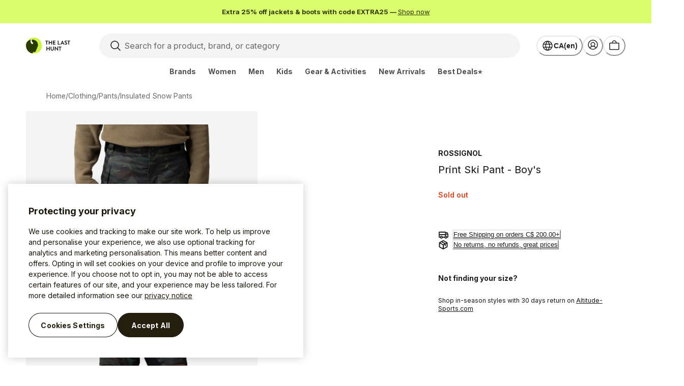

--- FILE ---
content_type: text/html; charset=utf-8
request_url: https://www.thelasthunt.com/p/rossignol-print-ski-pant-boys-rss-rlmyp07
body_size: 41884
content:
<!DOCTYPE html><html lang="en-CA"><head><script>(function(w,i,g){w[g]=w[g]||[];if(typeof w[g].push=='function')w[g].push(i)})
(window,'GTM-PC8CWJV','google_tags_first_party');</script><script>(function(w,d,s,l){w[l]=w[l]||[];(function(){w[l].push(arguments);})('set', 'developer_id.dY2E1Nz', true);
		var f=d.getElementsByTagName(s)[0],
		j=d.createElement(s);j.async=true;j.src='/9t2a/';
		f.parentNode.insertBefore(j,f);
		})(window,document,'script','dataLayer');</script><meta charSet="utf-8"/><meta name="viewport" content="width=device-width"/><meta name="msapplication-config" content="/TLH/browserconfig.xml"/><meta name="msapplication-TileImage" content="/TLH/favicon/144x144.png"/><meta name="msapplication-TileColor" content="#ffffff"/><meta name="theme-color" content="#ffffff"/><link rel="icon shortcut" href="/TLH/favicon/48x48.ico" sizes="48x48" type="image/x-icon"/><link rel="apple-touch-icon" href="/TLH/favicon/57x57.png" sizes="57x57"/><link rel="apple-touch-icon" href="/TLH/favicon/60x60.png" sizes="60x60"/><link rel="apple-touch-icon" href="/TLH/favicon/72x72.png" sizes="72x72"/><link rel="apple-touch-icon" href="/TLH/favicon/76x76.png" sizes="76x76"/><link rel="apple-touch-icon" href="/TLH/favicon/114x114.png" sizes="114x114"/><link rel="apple-touch-icon" href="/TLH/favicon/120x120.png" sizes="120x120"/><link rel="apple-touch-icon" href="/TLH/favicon/144x144.png" sizes="144x144"/><link rel="apple-touch-icon" href="/TLH/favicon/152x152.png" sizes="152x152"/><link rel="apple-touch-icon" href="/TLH/favicon/167x167.png" sizes="167x167"/><link rel="apple-touch-icon" href="/TLH/favicon/180x180.png" sizes="180x180"/><link rel="manifest" href="/TLH/site.webmanifest"/><meta property="og:url" content="https://www.thelasthunt.com"/><meta property="og:type" content="website"/><meta property="og:locale" content="en-CA"/><meta property="og:site_name" content="The Last Hunt"/><meta name="google-adsense-account" content="ca-pub-8475540925632366"/><title>Rossignol Print Ski Pant - Boy&#x27;s | The Last Hunt</title><meta name="robots" content="index,follow"/><meta name="description" content="Shop MASSIVE discounts on Print Ski Pant - Boy&#x27;s NOW! Free Shipping on qualifying orders. Canada&#x27;s largest online outlet store for jackets, clothing &amp;amp; gear."/><meta property="og:title" content="Rossignol Print Ski Pant - Boy&#x27;s | The Last Hunt"/><meta property="og:description" content="Shop MASSIVE discounts on Print Ski Pant - Boy&#x27;s NOW! Free Shipping on qualifying orders. Canada&#x27;s largest online outlet store for jackets, clothing &amp;amp; gear."/><link rel="canonical" href="https://www.thelasthunt.com/p/rossignol-print-ski-pant-boys-rss-rlmyp07"/><link rel="alternate" href="https://www.thelasthunt.com/p/rossignol-print-ski-pant-boys-rss-rlmyp07" hreflang="en-CA"/><link rel="alternate" href="https://www.thelasthunt.com/fr-CA/p/rossignol-pantalon-de-ski-imprim-garon-rss-rlmyp07" hreflang="fr-CA"/><link rel="alternate" href="https://www.thelasthunt.com/p/rossignol-print-ski-pant-boys-rss-rlmyp07" hreflang="x-default"/><link rel="preload" as="image" imageSrcSet="https://img.thelasthunt.com/https%3A%2F%2Fs3.amazonaws.com%2Fsyncpigeon%2Falti_prod%2Fimages%2Frss-rlmyp07_ebony-mountain-camo.jpg?w=256&amp;q=75 256w, https://img.thelasthunt.com/https%3A%2F%2Fs3.amazonaws.com%2Fsyncpigeon%2Falti_prod%2Fimages%2Frss-rlmyp07_ebony-mountain-camo.jpg?w=384&amp;q=75 384w, https://img.thelasthunt.com/https%3A%2F%2Fs3.amazonaws.com%2Fsyncpigeon%2Falti_prod%2Fimages%2Frss-rlmyp07_ebony-mountain-camo.jpg?w=640&amp;q=75 640w, https://img.thelasthunt.com/https%3A%2F%2Fs3.amazonaws.com%2Fsyncpigeon%2Falti_prod%2Fimages%2Frss-rlmyp07_ebony-mountain-camo.jpg?w=750&amp;q=75 750w, https://img.thelasthunt.com/https%3A%2F%2Fs3.amazonaws.com%2Fsyncpigeon%2Falti_prod%2Fimages%2Frss-rlmyp07_ebony-mountain-camo.jpg?w=828&amp;q=75 828w, https://img.thelasthunt.com/https%3A%2F%2Fs3.amazonaws.com%2Fsyncpigeon%2Falti_prod%2Fimages%2Frss-rlmyp07_ebony-mountain-camo.jpg?w=1080&amp;q=75 1080w, https://img.thelasthunt.com/https%3A%2F%2Fs3.amazonaws.com%2Fsyncpigeon%2Falti_prod%2Fimages%2Frss-rlmyp07_ebony-mountain-camo.jpg?w=1200&amp;q=75 1200w, https://img.thelasthunt.com/https%3A%2F%2Fs3.amazonaws.com%2Fsyncpigeon%2Falti_prod%2Fimages%2Frss-rlmyp07_ebony-mountain-camo.jpg?w=1920&amp;q=75 1920w, https://img.thelasthunt.com/https%3A%2F%2Fs3.amazonaws.com%2Fsyncpigeon%2Falti_prod%2Fimages%2Frss-rlmyp07_ebony-mountain-camo.jpg?w=2048&amp;q=75 2048w, https://img.thelasthunt.com/https%3A%2F%2Fs3.amazonaws.com%2Fsyncpigeon%2Falti_prod%2Fimages%2Frss-rlmyp07_ebony-mountain-camo.jpg?w=3840&amp;q=75 3840w" imageSizes="(max-width: 992px) 100vw, 33vw" fetchpriority="high"/><link rel="preload" as="image" imageSrcSet="https://img.thelasthunt.com/https%3A%2F%2Fs3.amazonaws.com%2Fsyncpigeon%2Falti_prod%2Fimages%2Frss-rlmyp07__back-ebony-mountain-camo.jpg?w=256&amp;q=75 256w, https://img.thelasthunt.com/https%3A%2F%2Fs3.amazonaws.com%2Fsyncpigeon%2Falti_prod%2Fimages%2Frss-rlmyp07__back-ebony-mountain-camo.jpg?w=384&amp;q=75 384w, https://img.thelasthunt.com/https%3A%2F%2Fs3.amazonaws.com%2Fsyncpigeon%2Falti_prod%2Fimages%2Frss-rlmyp07__back-ebony-mountain-camo.jpg?w=640&amp;q=75 640w, https://img.thelasthunt.com/https%3A%2F%2Fs3.amazonaws.com%2Fsyncpigeon%2Falti_prod%2Fimages%2Frss-rlmyp07__back-ebony-mountain-camo.jpg?w=750&amp;q=75 750w, https://img.thelasthunt.com/https%3A%2F%2Fs3.amazonaws.com%2Fsyncpigeon%2Falti_prod%2Fimages%2Frss-rlmyp07__back-ebony-mountain-camo.jpg?w=828&amp;q=75 828w, https://img.thelasthunt.com/https%3A%2F%2Fs3.amazonaws.com%2Fsyncpigeon%2Falti_prod%2Fimages%2Frss-rlmyp07__back-ebony-mountain-camo.jpg?w=1080&amp;q=75 1080w, https://img.thelasthunt.com/https%3A%2F%2Fs3.amazonaws.com%2Fsyncpigeon%2Falti_prod%2Fimages%2Frss-rlmyp07__back-ebony-mountain-camo.jpg?w=1200&amp;q=75 1200w, https://img.thelasthunt.com/https%3A%2F%2Fs3.amazonaws.com%2Fsyncpigeon%2Falti_prod%2Fimages%2Frss-rlmyp07__back-ebony-mountain-camo.jpg?w=1920&amp;q=75 1920w, https://img.thelasthunt.com/https%3A%2F%2Fs3.amazonaws.com%2Fsyncpigeon%2Falti_prod%2Fimages%2Frss-rlmyp07__back-ebony-mountain-camo.jpg?w=2048&amp;q=75 2048w, https://img.thelasthunt.com/https%3A%2F%2Fs3.amazonaws.com%2Fsyncpigeon%2Falti_prod%2Fimages%2Frss-rlmyp07__back-ebony-mountain-camo.jpg?w=3840&amp;q=75 3840w" imageSizes="(max-width: 992px) 100vw, 33vw" fetchpriority="high"/><link rel="preload" as="image" imageSrcSet="https://img.thelasthunt.com/https%3A%2F%2Fimages.ctfassets.net%2Fncl7182gubbs%2F4wGIy8ki5KNLCWDO07gxXD%2F46265507d67d93fe6cf255ff714f02a7%2Flogo-en.svg?w=640&amp;q=75 640w, https://img.thelasthunt.com/https%3A%2F%2Fimages.ctfassets.net%2Fncl7182gubbs%2F4wGIy8ki5KNLCWDO07gxXD%2F46265507d67d93fe6cf255ff714f02a7%2Flogo-en.svg?w=750&amp;q=75 750w, https://img.thelasthunt.com/https%3A%2F%2Fimages.ctfassets.net%2Fncl7182gubbs%2F4wGIy8ki5KNLCWDO07gxXD%2F46265507d67d93fe6cf255ff714f02a7%2Flogo-en.svg?w=828&amp;q=75 828w, https://img.thelasthunt.com/https%3A%2F%2Fimages.ctfassets.net%2Fncl7182gubbs%2F4wGIy8ki5KNLCWDO07gxXD%2F46265507d67d93fe6cf255ff714f02a7%2Flogo-en.svg?w=1080&amp;q=75 1080w, https://img.thelasthunt.com/https%3A%2F%2Fimages.ctfassets.net%2Fncl7182gubbs%2F4wGIy8ki5KNLCWDO07gxXD%2F46265507d67d93fe6cf255ff714f02a7%2Flogo-en.svg?w=1200&amp;q=75 1200w, https://img.thelasthunt.com/https%3A%2F%2Fimages.ctfassets.net%2Fncl7182gubbs%2F4wGIy8ki5KNLCWDO07gxXD%2F46265507d67d93fe6cf255ff714f02a7%2Flogo-en.svg?w=1920&amp;q=75 1920w, https://img.thelasthunt.com/https%3A%2F%2Fimages.ctfassets.net%2Fncl7182gubbs%2F4wGIy8ki5KNLCWDO07gxXD%2F46265507d67d93fe6cf255ff714f02a7%2Flogo-en.svg?w=2048&amp;q=75 2048w, https://img.thelasthunt.com/https%3A%2F%2Fimages.ctfassets.net%2Fncl7182gubbs%2F4wGIy8ki5KNLCWDO07gxXD%2F46265507d67d93fe6cf255ff714f02a7%2Flogo-en.svg?w=3840&amp;q=75 3840w" imageSizes="100vw" fetchpriority="high"/><meta name="next-head-count" content="35"/><link rel="preload" href="/_next/static/media/5766aa4cf24353d5-s.p.woff2" as="font" type="font/woff2" crossorigin="anonymous" data-next-font="size-adjust"/><link rel="preload" href="/_next/static/media/e4af272ccee01ff0-s.p.woff2" as="font" type="font/woff2" crossorigin="anonymous" data-next-font="size-adjust"/><script id="productSchema" type="application/ld+json" data-nscript="beforeInteractive">{"@context":"https://schema.org","@type":"Product","@id":"https://www.thelasthunt.com/p/rossignol-print-ski-pant-boys-rss-rlmyp07","gtin13":"410043033810","brand":{"@type":"Brand","name":"Rossignol","url":"https://www.thelasthunt.com/c/rossignol"},"name":"Print Ski Pant - Boy's","url":"https://www.thelasthunt.com/p/rossignol-print-ski-pant-boys-rss-rlmyp07","image":"https://s3.amazonaws.com/syncpigeon/alti_prod/images/rss-rlmyp07_ebony-mountain-camo.jpg","description":"Help them master turns or keep pace with the big kids. The breathable, stormproof build of the boys' Rossignol Ski Print Pants shed all weather, so your young skier can explore the mountain in all conditions. Low-profile synthetic insulation offers plenty of warmth without adding bulk. Reinforced cuffs stand up to abuse from ski edges, and a built-in gaiter forms a snug seal over boots. The final touch is the camo print that stands out on snowy slopes.Features:&bull; Classic Fit: A tailored straight-leg cut for a wide range of movement &bull; 20,000/20,000 Waterproof/Breathable Membrane: Stay dry and comfortable in heavy snow or rain&bull; Insulation 60g: Lightweight insulation that keeps you comfortable in cold temperatures&bull; Critical Sealed Seams: Main seams are sealed to block wind, snow and rain&bull; PFC-Free Water-Repellency: Includes a Durable Water-Repellent (DWR) coating that sheds light snow and rain without the use of toxic fluorocarbon-based chemicalsMaterials:&bull; Oxford&bull; 100% Polyester&bull; Lamination 2L - Durable Water Repellent (DWR) treatment PFC Free&bull; Polyester padding - 60 g","model":"RSS-RLMYP07","sku":"410043033810","manufacturer":{"name":"Rossignol","key":"rossignol"},"offers":[{"@type":"Offer","name":"Print Ski Pant - Boy's","availability":"https://schema.org/OutOfStock","price":174.95,"itemCondition":"https://schema.org/NewCondition","priceCurrency":"CAD","priceValidUntil":"2026-01-23T17:11:19.101Z","sku":"410043033810","seller":{"@type":"Organization","name":"The Last Hunt"},"url":"https://www.thelasthunt.com/p/rossignol-print-ski-pant-boys-rss-rlmyp07"}]}</script><link rel="preload" href="/_next/static/css/4e700bbf1e8cb23c.css" as="style"/><link rel="stylesheet" href="/_next/static/css/4e700bbf1e8cb23c.css" data-n-g=""/><link rel="preload" href="/_next/static/css/dce953b3f607c812.css" as="style"/><link rel="stylesheet" href="/_next/static/css/dce953b3f607c812.css" data-n-p=""/><link rel="preload" href="/_next/static/css/966a919d42c77b42.css" as="style"/><link rel="stylesheet" href="/_next/static/css/966a919d42c77b42.css" data-n-p=""/><noscript data-n-css=""></noscript><script defer="" nomodule="" src="/_next/static/chunks/polyfills-c67a75d1b6f99dc8.js"></script><script defer="" src="/_next/static/chunks/5089-5b08a4943b8c39b7.js"></script><script defer="" src="/_next/static/chunks/2995.fbc71a59bd04f116.js"></script><script defer="" src="/_next/static/chunks/8426.28af0276d705eadf.js"></script><script defer="" src="/_next/static/chunks/5524-7ba1b31b80c2b881.js"></script><script defer="" src="/_next/static/chunks/5740-fe75329064eade6a.js"></script><script defer="" src="/_next/static/chunks/7960-de9c2949a04a2e07.js"></script><script defer="" src="/_next/static/chunks/4121-16f758f7510782ac.js"></script><script defer="" src="/_next/static/chunks/2348-697e8837a97271f6.js"></script><script defer="" src="/_next/static/chunks/3440-843ebbe3b79d608c.js"></script><script defer="" src="/_next/static/chunks/6323-78bcedf0a1e34d25.js"></script><script defer="" src="/_next/static/chunks/5644-7b7acad500229371.js"></script><script defer="" src="/_next/static/chunks/3372-a09aefbd65d8d233.js"></script><script defer="" src="/_next/static/chunks/9414.b8a1aa96cb5b3b7f.js"></script><script src="/_next/static/chunks/webpack-0d79b2e851991555.js" defer=""></script><script src="/_next/static/chunks/framework-20de8a1888a5086d.js" defer=""></script><script src="/_next/static/chunks/main-5dcaedea213e5978.js" defer=""></script><script src="/_next/static/chunks/pages/_app-c9b4f6c9f3bb4f3c.js" defer=""></script><script src="/_next/static/chunks/6581-fab58ca1c324f5e7.js" defer=""></script><script src="/_next/static/chunks/4679-6900514fc11a1550.js" defer=""></script><script src="/_next/static/chunks/6144-4b28f964a8259491.js" defer=""></script><script src="/_next/static/chunks/4533-b56e761cbe72006d.js" defer=""></script><script src="/_next/static/chunks/3071-59c39861d80c0a4d.js" defer=""></script><script src="/_next/static/chunks/5522-c42bbd11c24b1d64.js" defer=""></script><script src="/_next/static/chunks/2910-1ed158b36eed513c.js" defer=""></script><script src="/_next/static/chunks/1679-dd99c507b6cb13b9.js" defer=""></script><script src="/_next/static/chunks/3290-25d65f89b42bd5c7.js" defer=""></script><script src="/_next/static/chunks/527-ea4896183953b599.js" defer=""></script><script src="/_next/static/chunks/1378-2893550198247c94.js" defer=""></script><script src="/_next/static/chunks/6014-4b3551693d058a54.js" defer=""></script><script src="/_next/static/chunks/pages/p/%5Bslug%5D-0226f4ef9cde5e07.js" defer=""></script><script src="/_next/static/5LBMeMEYZQXpkMjNIDK5p/_buildManifest.js" defer=""></script><script src="/_next/static/5LBMeMEYZQXpkMjNIDK5p/_ssgManifest.js" defer=""></script></head><body><noscript><iframe title="gtag-noscript" src="https://www.googletagmanager.com/ns.html?id=GTM-PC8CWJV" height="0" width="0" style="display:none;visibility:hidden"></iframe></noscript><script id="chakra-script">!(function(){try{var a=function(c){var v="(prefers-color-scheme: dark)",h=window.matchMedia(v).matches?"dark":"light",r=c==="system"?h:c,o=document.documentElement,s=document.body,l="chakra-ui-light",d="chakra-ui-dark",i=r==="dark";return s.classList.add(i?d:l),s.classList.remove(i?l:d),o.style.colorScheme=r,o.dataset.theme=r,r},n=a,m="light",e="chakra-ui-color-mode",t=localStorage.getItem(e);t?a(t):localStorage.setItem(e,a(m))}catch(a){}})();</script><div id="__next"><div></div><style data-emotion="css-global 1p63kgt">:host,:root,[data-theme]{--chakra-ring-inset:var(--chakra-empty,/*!*/ /*!*/);--chakra-ring-offset-width:0px;--chakra-ring-offset-color:#fff;--chakra-ring-color:rgba(66, 153, 225, 0.6);--chakra-ring-offset-shadow:0 0 #0000;--chakra-ring-shadow:0 0 #0000;--chakra-space-x-reverse:0;--chakra-space-y-reverse:0;--chakra-colors-transparent:transparent;--chakra-colors-current:currentColor;--chakra-colors-black:#000000;--chakra-colors-white:#FFFFFF;--chakra-colors-whiteAlpha-50:rgba(255, 255, 255, 0.03);--chakra-colors-whiteAlpha-100:rgba(255, 255, 255, 0.06);--chakra-colors-whiteAlpha-200:rgba(255, 255, 255, 0.08);--chakra-colors-whiteAlpha-300:rgba(255, 255, 255, 0.16);--chakra-colors-whiteAlpha-400:rgba(255, 255, 255, 0.20);--chakra-colors-whiteAlpha-500:rgba(255, 255, 255, 0.28);--chakra-colors-whiteAlpha-600:rgba(255, 255, 255, 0.46);--chakra-colors-whiteAlpha-700:rgba(255, 255, 255, 0.62);--chakra-colors-whiteAlpha-800:rgba(255, 255, 255, 0.71);--chakra-colors-whiteAlpha-900:rgba(255, 255, 255, 0.81);--chakra-colors-whiteAlpha-950:rgba(255, 255, 255, 0.90);--chakra-colors-blackAlpha-50:rgba(0, 0, 0, 0.03);--chakra-colors-blackAlpha-100:rgba(0, 0, 0, 0.06);--chakra-colors-blackAlpha-200:rgba(0, 0, 0, 0.08);--chakra-colors-blackAlpha-300:rgba(0, 0, 0, 0.16);--chakra-colors-blackAlpha-400:rgba(0, 0, 0, 0.20);--chakra-colors-blackAlpha-500:rgba(0, 0, 0, 0.28);--chakra-colors-blackAlpha-600:rgba(0, 0, 0, 0.46);--chakra-colors-blackAlpha-700:rgba(0, 0, 0, 0.62);--chakra-colors-blackAlpha-800:rgba(0, 0, 0, 0.71);--chakra-colors-blackAlpha-900:rgba(0, 0, 0, 0.81);--chakra-colors-blackAlpha-950:rgba(0, 0, 0, 0.90);--chakra-colors-gray-50:#F9F9F9;--chakra-colors-gray-100:#F4F4F4;--chakra-colors-gray-200:#E7E7E7;--chakra-colors-gray-300:#D9D9D9;--chakra-colors-gray-400:#C7C7C7;--chakra-colors-gray-500:#B0B0B0;--chakra-colors-gray-600:#8F8F8F;--chakra-colors-gray-700:#6E6E6E;--chakra-colors-gray-800:#4F4F4F;--chakra-colors-gray-900:#333333;--chakra-colors-gray-950:#1E1E1E;--chakra-colors-red-50:#FEF3F2;--chakra-colors-red-100:#FFE3E1;--chakra-colors-red-200:#FFCCC8;--chakra-colors-red-300:#FFA8A2;--chakra-colors-red-400:#FC776D;--chakra-colors-red-500:#F44336;--chakra-colors-red-600:#E22D20;--chakra-colors-red-700:#BE2217;--chakra-colors-red-800:#9D2017;--chakra-colors-red-900:#82211A;--chakra-colors-red-950:#470C08;--chakra-colors-orange-50:#FEF5EE;--chakra-colors-orange-100:#FCE9D8;--chakra-colors-orange-200:#F7CEB1;--chakra-colors-orange-300:#F2AC7F;--chakra-colors-orange-400:#EC804B;--chakra-colors-orange-500:#E75E28;--chakra-colors-orange-600:#D1441D;--chakra-colors-orange-700:#B4341A;--chakra-colors-orange-800:#8F2B1D;--chakra-colors-orange-900:#74261A;--chakra-colors-orange-950:#3E110C;--chakra-colors-yellow-50:#FFFBEA;--chakra-colors-yellow-100:#FFF2C5;--chakra-colors-yellow-200:#FFE585;--chakra-colors-yellow-300:#FFD146;--chakra-colors-yellow-400:#FFBC1B;--chakra-colors-yellow-500:#FF9800;--chakra-colors-yellow-600:#E27100;--chakra-colors-yellow-700:#BB4C02;--chakra-colors-yellow-800:#983A08;--chakra-colors-yellow-900:#7C300B;--chakra-colors-yellow-950:#481700;--chakra-colors-green-50:#F3FAF3;--chakra-colors-green-100:#E3F5E3;--chakra-colors-green-200:#C8EAC9;--chakra-colors-green-300:#9DD89F;--chakra-colors-green-400:#6BBD6E;--chakra-colors-green-500:#4CAF50;--chakra-colors-green-600:#358438;--chakra-colors-green-700:#2D6830;--chakra-colors-green-800:#275429;--chakra-colors-green-900:#224525;--chakra-colors-green-950:#0E2510;--chakra-colors-teal-50:#E6FFFA;--chakra-colors-teal-100:#B2F5EA;--chakra-colors-teal-200:#81E6D9;--chakra-colors-teal-300:#4FD1C5;--chakra-colors-teal-400:#38B2AC;--chakra-colors-teal-500:#319795;--chakra-colors-teal-600:#2C7A7B;--chakra-colors-teal-700:#285E61;--chakra-colors-teal-800:#234E52;--chakra-colors-teal-900:#1D4044;--chakra-colors-blue-50:#EEFAFF;--chakra-colors-blue-100:#DAF3FF;--chakra-colors-blue-200:#BDEBFF;--chakra-colors-blue-300:#8FE0FF;--chakra-colors-blue-400:#5ACCFF;--chakra-colors-blue-500:#34B1FD;--chakra-colors-blue-600:#2196F3;--chakra-colors-blue-700:#167BDF;--chakra-colors-blue-800:#1863B5;--chakra-colors-blue-900:#1A548E;--chakra-colors-blue-950:#153456;--chakra-colors-cyan-50:#EDFDFD;--chakra-colors-cyan-100:#C4F1F9;--chakra-colors-cyan-200:#9DECF9;--chakra-colors-cyan-300:#76E4F7;--chakra-colors-cyan-400:#0BC5EA;--chakra-colors-cyan-500:#00B5D8;--chakra-colors-cyan-600:#00A3C4;--chakra-colors-cyan-700:#0987A0;--chakra-colors-cyan-800:#086F83;--chakra-colors-cyan-900:#065666;--chakra-colors-pink-50:#FFF5F7;--chakra-colors-pink-100:#FED7E2;--chakra-colors-pink-200:#FBB6CE;--chakra-colors-pink-300:#F687B3;--chakra-colors-pink-400:#ED64A6;--chakra-colors-pink-500:#D53F8C;--chakra-colors-pink-600:#B83280;--chakra-colors-pink-700:#97266D;--chakra-colors-pink-800:#702459;--chakra-colors-pink-900:#521B41;--chakra-colors-primary-50:#EAFF97;--chakra-colors-primary-100:#DBFC6E;--chakra-colors-primary-200:#CBF443;--chakra-colors-primary-300:#BCE92A;--chakra-colors-primary-400:#AAD816;--chakra-colors-primary-500:#87B103;--chakra-colors-primary-600:#769C00;--chakra-colors-primary-700:#577400;--chakra-colors-primary-800:#486000;--chakra-colors-primary-900:#2C3B00;--chakra-colors-primary-1000:#212C00;--chakra-colors-secondary-50:#FEF6F2;--chakra-colors-secondary-100:#FFEBE1;--chakra-colors-secondary-200:#FFDAC9;--chakra-colors-secondary-300:#FEC0A3;--chakra-colors-secondary-400:#FC916D;--chakra-colors-secondary-500:#F46943;--chakra-colors-secondary-600:#E14B21;--chakra-colors-secondary-700:#BD3C18;--chakra-colors-secondary-800:#9D3417;--chakra-colors-secondary-900:#82311A;--chakra-colors-secondary-1000:#471608;--chakra-colors-tertiary-100:#FDFBFA;--chakra-colors-tertiary-200:#FBF7F6;--chakra-colors-tertiary-300:#F3EDED;--chakra-colors-tertiary-400:#E8E0E0;--chakra-colors-tertiary-500:#DAD0D1;--chakra-colors-tertiary-600:#BB989E;--chakra-colors-tertiary-700:#9C6877;--chakra-colors-tertiary-800:#7E4258;--chakra-colors-tertiary-900:#682746;--chakra-colors-success-50:#EEFFF1;--chakra-colors-success-100:#D7FFE1;--chakra-colors-success-200:#B2FFC4;--chakra-colors-success-300:#77FE98;--chakra-colors-success-400:#43F46F;--chakra-colors-success-500:#0BDC40;--chakra-colors-success-600:#02B730;--chakra-colors-success-700:#068F29;--chakra-colors-success-800:#0B7025;--chakra-colors-success-900:#0B5C22;--chakra-colors-success-1000:#00340F;--chakra-colors-danger-50:#FEF2F2;--chakra-colors-danger-100:#FFE2E1;--chakra-colors-danger-200:#FFCBC9;--chakra-colors-danger-300:#FEA6A3;--chakra-colors-danger-400:#FC726D;--chakra-colors-danger-500:#F44943;--chakra-colors-danger-600:#E12821;--chakra-colors-danger-700:#BD1E18;--chakra-colors-danger-800:#9D1C17;--chakra-colors-danger-900:#821E1A;--chakra-colors-danger-1000:#470A08;--chakra-colors-warning-50:#FEFAEC;--chakra-colors-warning-100:#FCEFC9;--chakra-colors-warning-200:#F8DC8F;--chakra-colors-warning-300:#F4BF43;--chakra-colors-warning-400:#F2AE2D;--chakra-colors-warning-500:#EC8E14;--chakra-colors-warning-600:#D1690E;--chakra-colors-warning-700:#AD4A10;--chakra-colors-warning-800:#8D3913;--chakra-colors-warning-900:#743013;--chakra-colors-warning-1000:#421706;--chakra-colors-info-50:#ECF1FF;--chakra-colors-info-100:#DDE5FF;--chakra-colors-info-200:#C2CFFF;--chakra-colors-info-300:#9DB0FF;--chakra-colors-info-400:#7684FF;--chakra-colors-info-500:#565BFE;--chakra-colors-info-600:#4C43F4;--chakra-colors-info-700:#372BD7;--chakra-colors-info-800:#2D26AD;--chakra-colors-info-900:#292788;--chakra-colors-info-1000:#1A174F;--chakra-colors-shading-50:#FDFDFD;--chakra-colors-shading-100:#F5F5F5;--chakra-colors-shading-200:#EBEBEB;--chakra-colors-shading-300:#DEDEDE;--chakra-colors-shading-400:#CCCCCC;--chakra-colors-shading-500:#B4B4B4;--chakra-colors-shading-600:#8C8C8C;--chakra-colors-shading-700:#707070;--chakra-colors-shading-800:#464646;--chakra-colors-shading-900:#303030;--chakra-colors-shading-1000:#1A1A1A;--chakra-colors-info-light:#ECF1FF;--chakra-colors-info-med:#4C43F4;--chakra-colors-info-dark:#292788;--chakra-colors-success-light:#EEFFF1;--chakra-colors-success-med:#02B730;--chakra-colors-success-dark:#0B7025;--chakra-colors-warning-light:#FEFAEC;--chakra-colors-warning-med:#D1690E;--chakra-colors-warning-dark:#AD4A10;--chakra-colors-danger-light:#FEF2F2;--chakra-colors-danger-med:#E12821;--chakra-colors-danger-dark:#BD1E18;--chakra-colors-lime-50:#EAFF97;--chakra-colors-lime-100:#DBFC6E;--chakra-colors-lime-200:#CBF443;--chakra-colors-lime-300:#BCE92A;--chakra-colors-lime-400:#AAD816;--chakra-colors-lime-500:#87B103;--chakra-colors-lime-600:#769C00;--chakra-colors-lime-700:#577400;--chakra-colors-lime-800:#486000;--chakra-colors-lime-900:#2C3B00;--chakra-colors-lime-950:#212C00;--chakra-colors-violet-50:#EDF0FF;--chakra-colors-violet-100:#DEE2FF;--chakra-colors-violet-200:#C4C9FF;--chakra-colors-violet-300:#A1A6FF;--chakra-colors-violet-400:#8885FE;--chakra-colors-violet-500:#6B5CF8;--chakra-colors-violet-600:#5D3EED;--chakra-colors-violet-700:#5031D1;--chakra-colors-violet-800:#412AA9;--chakra-colors-violet-900:#382A85;--chakra-colors-violet-950:#22194D;--chakra-borders-none:0;--chakra-borders-1px:1px solid;--chakra-borders-2px:2px solid;--chakra-borders-4px:4px solid;--chakra-borders-8px:8px solid;--chakra-borders-sm:1px solid;--chakra-borders-md:2px solid;--chakra-borders-lg:4px solid;--chakra-borderWidths-none:0;--chakra-borderWidths-sm:1px;--chakra-borderWidths-md:2px;--chakra-borderWidths-lg:4px;--chakra-borderStyles-normal:solid;--chakra-borderStyles-fancy:dotted;--chakra-fonts-heading:var(--font-inter);--chakra-fonts-body:var(--font-inter);--chakra-fonts-mono:SFMono-Regular,Menlo,Monaco,Consolas,"Liberation Mono","Courier New",monospace;--chakra-fonts-heading-secondary:var(--font-inter);--chakra-fontSizes-3xs:0.5rem;--chakra-fontSizes-2xs:0.625rem;--chakra-fontSizes-xs:0.75rem;--chakra-fontSizes-sm:0.875rem;--chakra-fontSizes-md:1rem;--chakra-fontSizes-lg:1.125rem;--chakra-fontSizes-xl:1.25rem;--chakra-fontSizes-2xl:1.375rem;--chakra-fontSizes-3xl:1.5rem;--chakra-fontSizes-4xl:1.75rem;--chakra-fontSizes-5xl:2rem;--chakra-fontSizes-6xl:2.25rem;--chakra-fontSizes-7xl:2.5rem;--chakra-fontSizes-8xl:3rem;--chakra-fontSizes-9xl:3.5rem;--chakra-fontSizes-xsm:0.8125rem;--chakra-fontSizes-10xl:4.5rem;--chakra-fontSizes-12xl:5rem;--chakra-fontWeights-hairline:100;--chakra-fontWeights-thin:200;--chakra-fontWeights-light:350;--chakra-fontWeights-normal:425;--chakra-fontWeights-medium:500;--chakra-fontWeights-semibold:600;--chakra-fontWeights-bold:700;--chakra-fontWeights-extrabold:800;--chakra-fontWeights-black:900;--chakra-letterSpacings-tighter:-0.05em;--chakra-letterSpacings-tight:-0.02em;--chakra-letterSpacings-normal:0;--chakra-letterSpacings-wide:0.02em;--chakra-letterSpacings-wider:0.05em;--chakra-letterSpacings-widest:0.1em;--chakra-letterSpacings-snug:-0.01em;--chakra-letterSpacings-loose:0.01em;--chakra-lineHeights-3:0.75rem;--chakra-lineHeights-4:1rem;--chakra-lineHeights-5:1.25rem;--chakra-lineHeights-6:1.5rem;--chakra-lineHeights-7:1.75rem;--chakra-lineHeights-8:2rem;--chakra-lineHeights-9:2.25rem;--chakra-lineHeights-10:2.5rem;--chakra-lineHeights-normal:normal;--chakra-lineHeights-none:1;--chakra-lineHeights-shorter:1.25;--chakra-lineHeights-short:1.375;--chakra-lineHeights-base:1.5;--chakra-lineHeights-tall:1.625;--chakra-lineHeights-taller:2;--chakra-radii-none:0;--chakra-radii-sm:0.25rem;--chakra-radii-base:0.25rem;--chakra-radii-md:0.5rem;--chakra-radii-lg:0.75rem;--chakra-radii-xl:1rem;--chakra-radii-2xl:1rem;--chakra-radii-3xl:1.5rem;--chakra-radii-full:9999px;--chakra-radii-xs:0.125rem;--chakra-radii-max:3.125rem;--chakra-space-0:0;--chakra-space-1:0.25rem;--chakra-space-2:0.5rem;--chakra-space-3:0.75rem;--chakra-space-4:1rem;--chakra-space-5:1.25rem;--chakra-space-6:1.5rem;--chakra-space-7:1.75rem;--chakra-space-8:2rem;--chakra-space-9:2.25rem;--chakra-space-10:2.5rem;--chakra-space-11:2.75rem;--chakra-space-12:3rem;--chakra-space-14:3.5rem;--chakra-space-16:4rem;--chakra-space-20:5rem;--chakra-space-24:6rem;--chakra-space-28:7rem;--chakra-space-32:8rem;--chakra-space-36:9rem;--chakra-space-40:10rem;--chakra-space-44:11rem;--chakra-space-48:12rem;--chakra-space-52:13rem;--chakra-space-56:14rem;--chakra-space-60:15rem;--chakra-space-64:16rem;--chakra-space-72:18rem;--chakra-space-80:20rem;--chakra-space-96:24rem;--chakra-space-100:25rem;--chakra-space-209:52.25rem;--chakra-space-px:1px;--chakra-space-0-5:0.125rem;--chakra-space-1-5:0.375rem;--chakra-space-2-5:0.625rem;--chakra-space-3-5:0.875rem;--chakra-space-4-5:1.125rem;--chakra-space-vw-225:2.25vw;--chakra-space-vw-300:3vw;--chakra-space-vw-400:4vw;--chakra-space-xxs:0.5rem;--chakra-space-xs:0.75rem;--chakra-space-sm:1rem;--chakra-space-md:1.5rem;--chakra-space-lg:2rem;--chakra-space-xl:3rem;--chakra-space-xxl:4rem;--chakra-space-gridGap:20px;--chakra-space-gridRowGap:20px;--chakra-space-gridColGap:20px;--chakra-space-11-25:2.8125rem;--chakra-space-15-5:3.875rem;--chakra-shadows-xs:0 0 0 1px rgba(0, 0, 0, 0.05);--chakra-shadows-sm:0px 2px 4px 0px rgb(0, 0, 0, 0.1);--chakra-shadows-base:0 1px 3px 0 rgba(0, 0, 0, 0.1),0 1px 2px 0 rgba(0, 0, 0, 0.06);--chakra-shadows-md:0px 4px 10px 0px rgb(0, 0, 0, 0.1);--chakra-shadows-lg:0px 10px 15px -3px rgba(0, 0, 0, 0.1),0px 4px 6px -2px rgba(0, 0, 0, 0.05);--chakra-shadows-xl:0 20px 25px -5px rgba(0, 0, 0, 0.1),0 10px 10px -5px rgba(0, 0, 0, 0.04);--chakra-shadows-2xl:0 25px 50px -12px rgba(0, 0, 0, 0.25);--chakra-shadows-outline:0 0 0 3px rgba(66, 153, 225, 0.6);--chakra-shadows-inner:inset 0 2px 4px 0 rgba(0,0,0,0.06);--chakra-shadows-none:none;--chakra-shadows-dark-lg:rgba(0, 0, 0, 0.1) 0px 0px 0px 1px,rgba(0, 0, 0, 0.2) 0px 5px 10px,rgba(0, 0, 0, 0.4) 0px 15px 40px;--chakra-shadows-text:0px 0px 5px 0px rgb(0, 0, 0, 0.75);--chakra-sizes-0:0;--chakra-sizes-1:0.25rem;--chakra-sizes-2:0.5rem;--chakra-sizes-3:0.75rem;--chakra-sizes-4:1rem;--chakra-sizes-5:1.25rem;--chakra-sizes-6:1.5rem;--chakra-sizes-7:1.75rem;--chakra-sizes-8:2rem;--chakra-sizes-9:2.25rem;--chakra-sizes-10:2.5rem;--chakra-sizes-11:2.75rem;--chakra-sizes-12:3rem;--chakra-sizes-14:3.5rem;--chakra-sizes-16:4rem;--chakra-sizes-20:5rem;--chakra-sizes-24:6rem;--chakra-sizes-28:7rem;--chakra-sizes-32:8rem;--chakra-sizes-36:9rem;--chakra-sizes-40:10rem;--chakra-sizes-44:11rem;--chakra-sizes-48:12rem;--chakra-sizes-52:13rem;--chakra-sizes-56:14rem;--chakra-sizes-60:15rem;--chakra-sizes-64:16rem;--chakra-sizes-72:18rem;--chakra-sizes-80:20rem;--chakra-sizes-96:24rem;--chakra-sizes-100:25rem;--chakra-sizes-209:52.25rem;--chakra-sizes-px:1px;--chakra-sizes-0-5:0.125rem;--chakra-sizes-1-5:0.375rem;--chakra-sizes-2-5:0.625rem;--chakra-sizes-3-5:0.875rem;--chakra-sizes-max:max-content;--chakra-sizes-min:min-content;--chakra-sizes-full:100%;--chakra-sizes-3xs:14rem;--chakra-sizes-2xs:16rem;--chakra-sizes-xs:20rem;--chakra-sizes-sm:24rem;--chakra-sizes-md:28rem;--chakra-sizes-lg:32rem;--chakra-sizes-xl:36rem;--chakra-sizes-2xl:42rem;--chakra-sizes-3xl:48rem;--chakra-sizes-4xl:56rem;--chakra-sizes-5xl:64rem;--chakra-sizes-6xl:72rem;--chakra-sizes-7xl:80rem;--chakra-sizes-8xl:90rem;--chakra-sizes-prose:60ch;--chakra-sizes-container-sm:640px;--chakra-sizes-container-md:768px;--chakra-sizes-container-lg:1024px;--chakra-sizes-container-xl:1280px;--chakra-sizes-container-xs:20rem;--chakra-sizes-container-2xl:96rem;--chakra-sizes-container-max:160rem;--chakra-sizes-container-full:100%;--chakra-sizes-4-5:1.125rem;--chakra-sizes-vw-225:2.25vw;--chakra-sizes-vw-300:3vw;--chakra-sizes-vw-400:4vw;--chakra-sizes-xxs:0.5rem;--chakra-sizes-xxl:4rem;--chakra-sizes-gridGap:20px;--chakra-sizes-gridRowGap:20px;--chakra-sizes-gridColGap:20px;--chakra-sizes-11-25:2.8125rem;--chakra-sizes-15-5:3.875rem;--chakra-zIndices-hide:-1;--chakra-zIndices-auto:auto;--chakra-zIndices-base:0;--chakra-zIndices-docked:10;--chakra-zIndices-dropdown:1000;--chakra-zIndices-sticky:1100;--chakra-zIndices-banner:1200;--chakra-zIndices-overlay:1300;--chakra-zIndices-modal:1400;--chakra-zIndices-popover:1500;--chakra-zIndices-skipLink:1600;--chakra-zIndices-toast:1700;--chakra-zIndices-tooltip:1800;--chakra-transition-property-common:background-color,border-color,color,fill,stroke,opacity,box-shadow,transform;--chakra-transition-property-colors:background-color,border-color,color,fill,stroke;--chakra-transition-property-dimensions:width,height;--chakra-transition-property-position:left,right,top,bottom;--chakra-transition-property-background:background-color,background-image,background-position;--chakra-transition-easing-ease-in:cubic-bezier(0.4, 0, 1, 1);--chakra-transition-easing-ease-out:cubic-bezier(0, 0, 0.2, 1);--chakra-transition-easing-ease-in-out:cubic-bezier(0.4, 0, 0.2, 1);--chakra-transition-duration-ultra-fast:50ms;--chakra-transition-duration-faster:100ms;--chakra-transition-duration-fast:150ms;--chakra-transition-duration-normal:200ms;--chakra-transition-duration-slow:300ms;--chakra-transition-duration-slower:400ms;--chakra-transition-duration-ultra-slow:500ms;--chakra-blur-none:0;--chakra-blur-sm:4px;--chakra-blur-base:8px;--chakra-blur-md:12px;--chakra-blur-lg:16px;--chakra-blur-xl:24px;--chakra-blur-2xl:40px;--chakra-blur-3xl:64px;--chakra-breakpoints-base:0rem;--chakra-breakpoints-sm:40rem;--chakra-breakpoints-md:48rem;--chakra-breakpoints-lg:62rem;--chakra-breakpoints-xl:80rem;--chakra-breakpoints-2xl:96rem;--chakra-breakpoints-xs:20rem;--chakra-breakpoints-max:160rem;--chakra-colors-chakra-body-text:var(--chakra-colors-gray-950);--chakra-colors-background:var(--chakra-colors-white);--chakra-colors-heading:var(--chakra-colors-shading-1000);--chakra-colors-text:var(--chakra-colors-gray-950);--chakra-colors-text-muted:var(--chakra-colors-gray-700);--chakra-colors-text-disabled:var(--chakra-colors-gray-500);--chakra-colors-primary:var(--chakra-colors-primary-100);--chakra-colors-secondary:var(--chakra-colors-secondary-700);--chakra-colors-highlight:var(--chakra-colors-shading-100);--chakra-colors-muted:var(--chakra-colors-shading-200);--chakra-colors-accent:var(--chakra-colors-secondary-200);--chakra-colors-background-_dark:var(--chakra-colors-black);--chakra-colors-background-surface:var(--chakra-colors-white);--chakra-colors-background-surface-secondary:var(--chakra-colors-gray-100);--chakra-colors-background-surface-tertiary:var(--chakra-colors-gray-200);--chakra-colors-background-surface-inverse:var(--chakra-colors-gray-950);--chakra-colors-background-surface-danger:var(--chakra-colors-red-50);--chakra-colors-background-surface-warning:var(--chakra-colors-yellow-50);--chakra-colors-background-surface-success:var(--chakra-colors-green-50);--chakra-colors-background-surface-info:var(--chakra-colors-blue-50);--chakra-colors-background-surface-subtle:var(--chakra-colors-gray-50);--chakra-colors-background-surface-brand:var(--chakra-colors-lime-100);--chakra-colors-background-surface-brand-secondary:var(--chakra-colors-lime-900);--chakra-colors-background-fill:var(--chakra-colors-white);--chakra-colors-background-fill-hover:var(--chakra-colors-gray-100);--chakra-colors-background-fill-active:var(--chakra-colors-gray-200);--chakra-colors-background-fill-disabled:var(--chakra-colors-blackAlpha-100);--chakra-colors-background-fill-disabled-inverse:var(--chakra-colors-whiteAlpha-100);--chakra-colors-background-fill-inverse:var(--chakra-colors-gray-950);--chakra-colors-background-fill-inverse-hover:var(--chakra-colors-gray-900);--chakra-colors-background-fill-inverse-active:var(--chakra-colors-black);--chakra-colors-background-fill-accent:var(--chakra-colors-orange-600);--chakra-colors-background-fill-danger:var(--chakra-colors-red-600);--chakra-colors-background-fill-danger-secondary:var(--chakra-colors-red-100);--chakra-colors-background-fill-warning:var(--chakra-colors-yellow-600);--chakra-colors-background-fill-warning-secondary:var(--chakra-colors-yellow-200);--chakra-colors-background-fill-success:var(--chakra-colors-green-700);--chakra-colors-background-fill-success-secondary:var(--chakra-colors-green-100);--chakra-colors-background-fill-info:var(--chakra-colors-blue-600);--chakra-colors-background-fill-info-secondary:var(--chakra-colors-blue-100);--chakra-colors-background-fill-secondary:var(--chakra-colors-gray-100);--chakra-colors-background-fill-secondary-hover:var(--chakra-colors-gray-200);--chakra-colors-background-fill-secondary-active:var(--chakra-colors-gray-300);--chakra-colors-background-fill-tertiary:var(--chakra-colors-gray-200);--chakra-colors-background-fill-tertiary-hover:var(--chakra-colors-gray-300);--chakra-colors-background-fill-tertiary-active:var(--chakra-colors-gray-400);--chakra-colors-background-fill-brand:var(--chakra-colors-lime-100);--chakra-colors-background-fill-brand-hover:var(--chakra-colors-lime-900);--chakra-colors-background-fill-brand-active:var(--chakra-colors-lime-950);--chakra-colors-background-fill-brand-secondary:var(--chakra-colors-lime-900);--chakra-colors-background-fill-brand-secondary-hover:var(--chakra-colors-lime-950);--chakra-colors-background-fill-brand-secondary-active:var(--chakra-colors-lime-950);--chakra-colors-badge-bg-tertiary:var(--chakra-colors-white);--chakra-colors-badge-bg-tertiary-subtle:var(--chakra-colors-gray-100);--chakra-colors-badge-bg-sales-subtle:var(--chakra-colors-red-100);--chakra-colors-badge-bg-sales:var(--chakra-colors-orange-600);--chakra-colors-badge-bg-sales-solid:var(--chakra-colors-orange-600);--chakra-colors-badge-bg-primary:var(--chakra-colors-violet-700);--chakra-colors-badge-bg-primary-subtle:var(--chakra-colors-violet-100);--chakra-colors-badge-bg-secondary:var(--chakra-colors-lime-900);--chakra-colors-badge-bg-secondary-subtle:var(--chakra-colors-lime-100);--chakra-colors-badge-text-primary-solid:var(--chakra-colors-white);--chakra-colors-badge-text-primary:var(--chakra-colors-violet-700);--chakra-colors-badge-text-primary-subtle:var(--chakra-colors-violet-700);--chakra-colors-badge-text-tertiary:var(--chakra-colors-white);--chakra-colors-badge-text-tertiary-solid-subtle:var(--chakra-colors-gray-800);--chakra-colors-badge-text-secondary:var(--chakra-colors-lime-900);--chakra-colors-badge-text-secondary-solid:var(--chakra-colors-lime-100);--chakra-colors-badge-text-sales:var(--chakra-colors-orange-600);--chakra-colors-badge-text-sales-solid:var(--chakra-colors-white);--chakra-colors-badge-border-tertiary:var(--chakra-colors-white);--chakra-colors-badge-border-primary:var(--chakra-colors-violet-700);--chakra-colors-badge-border-secondary:var(--chakra-colors-lime-900);--chakra-colors-badge-border-sales:var(--chakra-colors-orange-600);--chakra-colors-iconBadge-bg-base:var(--chakra-colors-white);--chakra-colors-iconBadge-bg-base-subtle:var(--chakra-colors-gray-100);--chakra-colors-iconBadge-icon-base:var(--chakra-colors-white);--chakra-colors-iconBadge-icon-base-solid-subtle:var(--chakra-colors-gray-800);--chakra-colors-iconBadge-border-base:var(--chakra-colors-white);--chakra-colors-border:var(--chakra-colors-gray-300);--chakra-colors-border-hover:var(--chakra-colors-gray-400);--chakra-colors-border-focus-inverse:var(--chakra-colors-white);--chakra-colors-border-secondary:var(--chakra-colors-gray-200);--chakra-colors-border-tertiary:var(--chakra-colors-gray-950);--chakra-colors-border-disabled:var(--chakra-colors-gray-200);--chakra-colors-border-selected:var(--chakra-colors-gray-950);--chakra-colors-border-inverse:var(--chakra-colors-gray-50);--chakra-colors-border-danger:var(--chakra-colors-red-300);--chakra-colors-border-danger-secondary:var(--chakra-colors-red-600);--chakra-colors-border-danger-tertiary:var(--chakra-colors-red-800);--chakra-colors-border-warning:var(--chakra-colors-yellow-300);--chakra-colors-border-success:var(--chakra-colors-green-300);--chakra-colors-border-information:var(--chakra-colors-blue-300);--chakra-colors-border-focus:var(--chakra-colors-lime-900);--chakra-colors-border-brand:var(--chakra-colors-lime-100);--chakra-colors-border-brand-secondary:var(--chakra-colors-lime-900);--chakra-colors-text-_dark:var(--chakra-colors-shading-100);--chakra-colors-text-secondary:var(--chakra-colors-gray-800);--chakra-colors-text-inverse:var(--chakra-colors-white);--chakra-colors-text-inverse-secondary:var(--chakra-colors-gray-50);--chakra-colors-text-danger:var(--chakra-colors-red-600);--chakra-colors-text-danger-secondary:var(--chakra-colors-red-800);--chakra-colors-text-warning:var(--chakra-colors-yellow-900);--chakra-colors-text-warning-secondary:var(--chakra-colors-yellow-950);--chakra-colors-text-success:var(--chakra-colors-green-900);--chakra-colors-text-success-secondary:var(--chakra-colors-green-950);--chakra-colors-text-info:var(--chakra-colors-blue-900);--chakra-colors-text-info-secondary:var(--chakra-colors-blue-950);--chakra-colors-text-link:var(--chakra-colors-gray-800);--chakra-colors-text-brand:var(--chakra-colors-lime-100);--chakra-colors-text-brand-secondary:var(--chakra-colors-lime-900);--chakra-colors-text-on-brand:var(--chakra-colors-lime-900);--chakra-colors-text-on-brand-hover:var(--chakra-colors-lime-100);--chakra-colors-text-accent:var(--chakra-colors-orange-600);--chakra-colors-text-link-hover:var(--chakra-colors-orange-600);--chakra-colors-text-link-active:var(--chakra-colors-orange-700);--chakra-colors-icon:var(--chakra-colors-gray-950);--chakra-colors-icon-secondary:var(--chakra-colors-gray-800);--chakra-colors-icon-subtle:var(--chakra-colors-gray-300);--chakra-colors-icon-muted:var(--chakra-colors-gray-700);--chakra-colors-icon-disabled:var(--chakra-colors-gray-500);--chakra-colors-icon-inverse:var(--chakra-colors-white);--chakra-colors-icon-inverse-secondary:var(--chakra-colors-gray-50);--chakra-colors-icon-danger:var(--chakra-colors-red-600);--chakra-colors-icon-warning:var(--chakra-colors-yellow-600);--chakra-colors-icon-warning-secondary:var(--chakra-colors-yellow-900);--chakra-colors-icon-success:var(--chakra-colors-green-600);--chakra-colors-icon-info:var(--chakra-colors-blue-600);--chakra-colors-icon-info-secondary:var(--chakra-colors-blue-900);--chakra-colors-icon-brand:var(--chakra-colors-lime-100);--chakra-colors-icon-brand-secondary:var(--chakra-colors-lime-900);--chakra-colors-icon-on-brand:var(--chakra-colors-lime-900);--chakra-colors-icon-on-brand-hover:var(--chakra-colors-lime-100);--chakra-colors-icon-accent:var(--chakra-colors-orange-600);--chakra-space-stack-minor-mobile:var(--chakra-space-4);--chakra-space-stack-minor-tablet:var(--chakra-space-4);--chakra-space-stack-minor-desktop:var(--chakra-space-8);--chakra-space-stack-major-mobile:var(--chakra-space-14);--chakra-space-stack-major-tablet:var(--chakra-space-16);--chakra-space-stack-major-desktop:var(--chakra-space-20);--chakra-space-inline-container-mobile:var(--chakra-space-vw-400);--chakra-space-inline-container-tablet:var(--chakra-space-vw-400);--chakra-space-inline-container-desktop:var(--chakra-space-vw-400);--chakra-space-inline-container-full-mobile:var(--chakra-space-0);--chakra-space-inline-container-full-tablet:var(--chakra-space-0);--chakra-space-inline-container-full-desktop:var(--chakra-space-0);--chakra-radii-banner:var(--chakra-radii-none);--chakra-radii-card:var(--chakra-radii-none);--chakra-radii-badge:var(--chakra-radii-sm);--chakra-radii-image:var(--chakra-radii-none);--chakra-radii-thumbnail:var(--chakra-radii-sm);--chakra-radii-modal:var(--chakra-radii-md);--chakra-radii-button:var(--chakra-radii-full);}.chakra-ui-light :host:not([data-theme]),.chakra-ui-light :root:not([data-theme]),.chakra-ui-light [data-theme]:not([data-theme]),[data-theme=light] :host:not([data-theme]),[data-theme=light] :root:not([data-theme]),[data-theme=light] [data-theme]:not([data-theme]),:host[data-theme=light],:root[data-theme=light],[data-theme][data-theme=light]{--chakra-colors-chakra-body-bg:var(--chakra-colors-white);--chakra-colors-chakra-border-color:var(--chakra-colors-gray-200);--chakra-colors-chakra-inverse-text:var(--chakra-colors-white);--chakra-colors-chakra-subtle-bg:var(--chakra-colors-gray-100);--chakra-colors-chakra-subtle-text:var(--chakra-colors-gray-600);--chakra-colors-chakra-placeholder-color:var(--chakra-colors-gray-500);}.chakra-ui-dark :host:not([data-theme]),.chakra-ui-dark :root:not([data-theme]),.chakra-ui-dark [data-theme]:not([data-theme]),[data-theme=dark] :host:not([data-theme]),[data-theme=dark] :root:not([data-theme]),[data-theme=dark] [data-theme]:not([data-theme]),:host[data-theme=dark],:root[data-theme=dark],[data-theme][data-theme=dark]{--chakra-colors-chakra-body-bg:var(--chakra-colors-gray-800);--chakra-colors-chakra-border-color:var(--chakra-colors-whiteAlpha-300);--chakra-colors-chakra-inverse-text:var(--chakra-colors-gray-800);--chakra-colors-chakra-subtle-bg:var(--chakra-colors-gray-700);--chakra-colors-chakra-subtle-text:var(--chakra-colors-gray-400);--chakra-colors-chakra-placeholder-color:var(--chakra-colors-whiteAlpha-400);--chakra-colors-heading:var(--chakra-colors-shading-900);--chakra-colors-primary:var(--chakra-colors-primary-600);--chakra-colors-secondary:var(--chakra-colors-primary-400);--chakra-colors-highlight:var(--chakra-colors-primary-500);--chakra-colors-muted:var(--chakra-colors-shading-200);--chakra-colors-accent:var(--chakra-colors-primary-200);}</style><style data-emotion="css-global fubdgu">html{line-height:1.5;-webkit-text-size-adjust:100%;font-family:system-ui,sans-serif;-webkit-font-smoothing:antialiased;text-rendering:optimizeLegibility;-moz-osx-font-smoothing:grayscale;touch-action:manipulation;}body{position:relative;min-height:100%;margin:0;font-feature-settings:"kern";}:where(*, *::before, *::after){border-width:0;border-style:solid;box-sizing:border-box;word-wrap:break-word;}main{display:block;}hr{border-top-width:1px;box-sizing:content-box;height:0;overflow:visible;}:where(pre, code, kbd,samp){font-family:SFMono-Regular,Menlo,Monaco,Consolas,monospace;font-size:1em;}a{background-color:transparent;color:inherit;-webkit-text-decoration:inherit;text-decoration:inherit;}abbr[title]{border-bottom:none;-webkit-text-decoration:underline;text-decoration:underline;-webkit-text-decoration:underline dotted;-webkit-text-decoration:underline dotted;text-decoration:underline dotted;}:where(b, strong){font-weight:bold;}small{font-size:80%;}:where(sub,sup){font-size:75%;line-height:0;position:relative;vertical-align:baseline;}sub{bottom:-0.25em;}sup{top:-0.5em;}img{border-style:none;}:where(button, input, optgroup, select, textarea){font-family:inherit;font-size:100%;line-height:1.15;margin:0;}:where(button, input){overflow:visible;}:where(button, select){text-transform:none;}:where(
          button::-moz-focus-inner,
          [type="button"]::-moz-focus-inner,
          [type="reset"]::-moz-focus-inner,
          [type="submit"]::-moz-focus-inner
        ){border-style:none;padding:0;}fieldset{padding:0.35em 0.75em 0.625em;}legend{box-sizing:border-box;color:inherit;display:table;max-width:100%;padding:0;white-space:normal;}progress{vertical-align:baseline;}textarea{overflow:auto;}:where([type="checkbox"], [type="radio"]){box-sizing:border-box;padding:0;}input[type="number"]::-webkit-inner-spin-button,input[type="number"]::-webkit-outer-spin-button{-webkit-appearance:none!important;}input[type="number"]{-moz-appearance:textfield;}input[type="search"]{-webkit-appearance:textfield;outline-offset:-2px;}input[type="search"]::-webkit-search-decoration{-webkit-appearance:none!important;}::-webkit-file-upload-button{-webkit-appearance:button;font:inherit;}details{display:block;}summary{display:-webkit-box;display:-webkit-list-item;display:-ms-list-itembox;display:list-item;}template{display:none;}[hidden]{display:none!important;}:where(
          blockquote,
          dl,
          dd,
          h1,
          h2,
          h3,
          h4,
          h5,
          h6,
          hr,
          figure,
          p,
          pre
        ){margin:0;}button{background:transparent;padding:0;}fieldset{margin:0;padding:0;}:where(ol, ul){margin:0;padding:0;}textarea{resize:vertical;}:where(button, [role="button"]){cursor:pointer;}button::-moz-focus-inner{border:0!important;}table{border-collapse:collapse;}:where(h1, h2, h3, h4, h5, h6){font-size:inherit;font-weight:inherit;}:where(button, input, optgroup, select, textarea){padding:0;line-height:inherit;color:inherit;}:where(img, svg, video, canvas, audio, iframe, embed, object){display:block;}:where(img, video){max-width:100%;height:auto;}[data-js-focus-visible] :focus:not([data-focus-visible-added]):not(
          [data-focus-visible-disabled]
        ){outline:none;box-shadow:none;}select::-ms-expand{display:none;}:root,:host{--chakra-vh:100vh;}@supports (height: -webkit-fill-available){:root,:host{--chakra-vh:-webkit-fill-available;}}@supports (height: -moz-fill-available){:root,:host{--chakra-vh:-moz-fill-available;}}@supports (height: 100dvh){:root,:host{--chakra-vh:100dvh;}}</style><style data-emotion="css-global 1fagydn">body{font-family:var(--chakra-fonts-body);color:var(--chakra-colors-chakra-body-text);background:var(--chakra-colors-chakra-body-bg);transition-property:background-color;transition-duration:var(--chakra-transition-duration-normal);line-height:var(--chakra-lineHeights-base);}*::-webkit-input-placeholder{color:var(--chakra-colors-chakra-placeholder-color);}*::-moz-placeholder{color:var(--chakra-colors-chakra-placeholder-color);}*:-ms-input-placeholder{color:var(--chakra-colors-chakra-placeholder-color);}*::placeholder{color:var(--chakra-colors-chakra-placeholder-color);}*,*::before,::after{border-color:var(--chakra-colors-chakra-border-color);}html{font-size:16px;}.braintree-sheet{background-color:var(--chakra-colors-shading-100);border:var(--chakra-borders-none);}.braintree-sheet__content--form{padding:4px 0 16px 0;}.braintree-form__field-group{padding-left:var(--chakra-space-0)!important;margin-bottom:12px!important;}.braintree-form__flexible-fields{gap:16px;-webkit-box-flex-wrap:nowrap!important;-webkit-flex-wrap:nowrap!important;-ms-flex-wrap:nowrap!important;flex-wrap:nowrap!important;}.braintree-placeholder{display:none;}.braintree-form__hosted-field{margin:8px 0 0!important;}.braintree-form-cardholder-name .braintree-form__hosted-field{border-radius:6px;padding:10px 16px 10px 16px;}.braintree-form__field{background:var(--chakra-colors-white);border-radius:6px;}@media screen and (max-width: 40rem){.braintree-form__icon-container svg{display:none;}}.braintree-sheet__content--form .braintree-form__field-group .braintree-form__field .braintree-form__hosted-field{border-color:var(--chakra-colors-shading-400);}.braintree-sheet__content--form .braintree-form__field-group .braintree-form__field .braintree-form__hosted-field:hover{border-color:var(--chakra-colors-shading-900);border:2px solid;}.braintree-form__label{font-weight:700!important;line-height:21px!important;letter-spacing:0em!important;text-align:left!important;color:var(--chakra-colors-text)!important;}.braintree-sheet__content--form .braintree-form__field .braintree-form__hosted-field{border-color:var(--chakra-colors-shading-400);border-radius:6px;padding:10px 16px 10px 16px;}[data-braintree-id = "card-sheet-header"]{display:none;}[data-braintree-id = "save-card-field-group"]{display:none;}[data-braintree-id = "sheet-container"]{margin-bottom:var(--chakra-space-0);}[data-braintree-id="toggle"]{display:none;}#nprogress{pointer-events:none;}#nprogress .bar{background:var(--chakra-colors-transparent);background-image:linear-gradient(0.25turn, var(--chakra-colors-transparent), var(--chakra-colors-primary-900));height:4px;}.yotpo-bottom-line .yotpo-bottom-line-left-panel.yotpo-bottom-line-score{color:#1A1A1A!important;font-family:Inter,sans-serif!important;font-size:2.75rem!important;font-style:normal!important;font-weight:700!important;}.yotpo-bottom-line-basic-text{color:#1A1A1A!important;font-family:Inter,sans-serif!important;font-size:0.75rem!important;font-style:normal!important;font-weight:700!important;}.yotpo-custom-questions-range-question .yotpo-custom-questions-range-question-wrapper .yotpo-custom-questions-range-question-title[data-v-21d6c743]{font-family:Inter,sans-serif!important;font-size:0.75rem!important;}.yotpo-custom-questions-see-more-label[data-v-7973b25b]{font-family:Inter,sans-serif!important;font-size:0.75rem!important;font-style:normal!important;font-weight:400!important;}.yotpo-custom-questions-wrapper .yotpo-custom-questions-title{font-size:0.75rem!important;font-style:italic;font-weight:700;grid-column-start:1;justify-self:flex-start;line-height:1.0625rem!important;margin-right:0.625rem;text-align:start;text-transform:capitalize;}.yotpo-custom-questions-wrapper .yotpo-custom-questions-value{font-size:0.75rem!important;font-style:normal;font-weight:400;grid-column-start:2;justify-self:flex-start;line-height:1.0625rem!important;text-align:start;}.yotpo-date-format{color:#6A6C77;font-family:Inter,sans-serif!important;font-size:0.75rem!important;font-style:normal!important;font-weight:400!important;}.yotpo-display-l .yotpo-main-layout .yotpo-head,.yotpo-display-m .yotpo-main-layout .yotpo-head{-webkit-align-items:center;-webkit-box-align:center;-ms-flex-align:center;align-items:center;display:-webkit-box;display:-webkit-flex;display:-ms-flexbox;display:flex;-webkit-flex-direction:row;-ms-flex-direction:row;flex-direction:row;-webkit-box-flex-wrap:nowrap;-webkit-flex-wrap:nowrap;-ms-flex-wrap:nowrap;flex-wrap:nowrap;margin-bottom:var(--chakra-space-0)!important;margin-top:var(--chakra-space-0)!important;}.yotpo-display-l .yotpo-main-layout .yotpo-head .yotpo-headline,.yotpo-display-m .yotpo-main-layout .yotpo-head .yotpo-headline{-webkit-flex-basis:50%;-ms-flex-preferred-size:50%;flex-basis:50%;font-family:Inter,sans-serif!important;font-style:normal!important;font-weight:700!important;margin-left:var(--chakra-space-0)!important;}.yotpo-display-l .yotpo-review:not(.yotpo-media-modal-review) .yotpo-review-center-panel .yotpo-review-rating-title .yotpo-review-star-rating,.yotpo-display-m .yotpo-review:not(.yotpo-media-modal-review) .yotpo-review-center-panel .yotpo-review-rating-title .yotpo-review-star-rating{-webkit-flex-basis:10%;-ms-flex-preferred-size:10%;flex-basis:10%;-webkit-order:0;-ms-flex-order:0;order:0;padding-top:0.1875rem;}.yotpo-display-l .yotpo-review:not(.yotpo-media-modal-review) .yotpo-review-content,.yotpo-display-m .yotpo-review:not(.yotpo-media-modal-review) .yotpo-review-content{color:#6B6D76!important;-webkit-flex-basis:70%;-ms-flex-preferred-size:70%;flex-basis:70%;font-size:0.875rem;font-style:normal!important;margin-right:1.25rem;-webkit-order:5;-ms-flex-order:5;order:5;text-align:start;}.yotpo-display-s .yotpo-bottom-line .yotpo-summary-section .yotpo-bottom-line-summary{margin-top:var(--chakra-space-0)!important;}.yotpo-display-s .yotpo-head{margin-top:var(--chakra-space-0)!important;-webkit-flex-direction:row!important;-ms-flex-direction:row!important;flex-direction:row!important;-webkit-box-pack:start!important;-ms-flex-pack:start!important;-webkit-justify-content:flex-start!important;justify-content:flex-start!important;}.yotpo-display-s .yotpo-main-layout .yotpo-layout-header-wrapper .yotpo-bottom-line[data-v-012a3912]{margin-bottom:var(--chakra-space-0)!important;}.yotpo-display-s .yotpo-main-layout .yotpo-layout-header-wrapper[data-v-012a3912]{margin-bottom:var(--chakra-space-0)!important;}.yotpo-head .yotpo-headline{-webkit-align-self:end!important;-ms-flex-item-align:end!important;align-self:end!important;color:#303030!important;font-family:Inter,sans-serif!important;font-size:1.75rem!important;font-style:normal!important;font-weight:700!important;margin-bottom:var(--chakra-space-0)!important;margin-top:var(--chakra-space-0)!important;}.yotpo-header-container[data-v-012a3912]{-webkit-flex-direction:row!important;-ms-flex-direction:row!important;flex-direction:row!important;}.yotpo-main-layout .yotpo-layout-header-wrapper[data-v-012a3912]{-webkit-box-pack:start!important;-ms-flex-pack:start!important;-webkit-justify-content:start!important;justify-content:start!important;}.yotpo-review-title{color:#464646!important;font-family:Inter,sans-serif!important;font-size:1rem!important;font-style:normal!important;font-weight:700!important;text-align:start;}.yotpo-reviewer-name[data-v-e4b4ce4c]{-webkit-align-self:flex-start;-ms-flex-item-align:flex-start;align-self:flex-start;color:#464646;font-family:Inter,sans-serif!important;font-style:normal!important;font-weight:400!important;text-align:start;white-space:nowrap;word-break:break-all;}.yotpo-reviewer-verified-buyer-text[data-v-4c2f4803]{color:#918F89!important;font-family:Inter,sans-serif!important;font-size:0.75rem!important;font-style:normal!important;font-weight:400!important;margin-top:0.18rem;white-space:nowrap;}.yotpo-reviews-main-widget{background-color:var(--background-color);color:#303030!important;text-align:start!important;}.yotpo-reviews-main-widget svg{-webkit-transform:scale(0.875, 0.875)!important;-moz-transform:scale(0.875, 0.875)!important;-ms-transform:scale(0.875, 0.875)!important;transform:scale(0.875, 0.875)!important;width:0.75rem!important;}.yotpo-search-filter .yotpo-search-label .yotpo-search-icon{top:30%!important;}.yotpo-star-rating .star-container:not(:last-child){margin-right:var(--chakra-space-0)!important;}.yotpo-star-rating .yotpo-bottom-line-stars{padding-top:0.5rem!important;}.yotpo-bottom-line .yotpo-bottom-line-right-panel{padding-right:1.5rem!important;}.yotpo-bottom-line .yotpo-star-distribution{-webkit-padding-end:1.5rem!important;padding-inline-end:1.5rem!important;padding-left:1.5rem!important;padding-bottom:var(--chakra-space-0)!important;}.yotpo-star-distribution-bar{margin-left:1rem!important;margin-right:1rem!important;}.yotpo-progress-bar{width:8rem!important;margin-right:var(--chakra-space-0)!important;}#yotpo-main-widget-btn[data-v-4f716a87]{text-align:center;}.yotpo-display-l .yotpo-review:not(.yotpo-media-modal-review) .yotpo-review-right-panel{min-width:auto!important;}.yotpo-display-l .yotpo-main-layout .yotpo-layout-header-wrapper .yotpo-bottom-line[data-v-012a3912]{margin-right:var(--chakra-space-0)!important;}.yotpo-display-l .yotpo-main-layout .yotpo-layout-header-wrapper[data-v-012a3912]{gap:1.5rem!important;-webkit-box-flex-wrap:wrap!important;-webkit-flex-wrap:wrap!important;-ms-flex-wrap:wrap!important;flex-wrap:wrap!important;}.yotpo-star-distribution-index-wrapper .yotpo-star-distribution-index{margin-right:0.25rem!important;}.yotpo-star-distribution-index-wrapper{width:auto!important;}@media screen and (max-width: 514px){.yotpo-bottom-line{-webkit-flex-direction:column!important;-ms-flex-direction:column!important;flex-direction:column!important;gap:0.5rem!important;}.yotpo-display-m .yotpo-main-layout .yotpo-head{-webkit-box-pack:left!important;-ms-flex-pack:left!important;-webkit-justify-content:left!important;justify-content:left!important;}.yotpo-bottom-line .yotpo-star-distribution{padding-left:var(--chakra-space-0)!important;}}@font-face{font-family:Lato;font-style:normal;font-weight:400;src:url("https://fonts.googleapis.com/css?family=Inter");}.yotpo-label.yotpo-small-box{display:none;}.yotpo-regular-box.yotpo-bottomline.yotpo-bottomline-2-boxes{display:none;}.yotpo-nav.yotpo-nav-primary ul li[data-type="questions"]{display:none;}.yotpo .yotpo-nav ul .yotpo-nav-tab.yotpo-active span{color:var(--chakra-colors-shading-800)!important;font-family:Inter,sans-serif;font-size:1.75rem;font-style:normal;font-weight:700;line-height:2.40625rem;}.yotpo .yotpo-nav ul .yotpo-nav-tab .nav-tab-sum.yotpo-reviews-nav-tab-sum{display:none;}.yotpo .yotpo-nav ul .yotpo-nav-tab.yotpo-active .yotpo-nav-wrapper{border:var(--chakra-borders-none)!important;}.yotpo-nav-tab.yotpo-active{width:100%;}.main-widget.yotpo-display-wrapper .yotpo-small-box.yotpo-nav.reviews .yotpo-nav.yotpo-nav-primary ul:first-of-type{display:block;width:100%!important;text-align:center;}.yotpo .yotpo-nav li:first-of-type{float:none;}.yotpo-header.yotpo-verified-buyer .yotpo-icon-profile.yotpo-header-element.pull-left,.yotpo .yotpo-review .yotpo-header .yotpo-icon-profile.yotpo-header-element.pull-left{display:none;}.yotpo .yotpo-review .yotpo-header .yotpo-header-element span.yotpo-user-name{color:var(--chakra-colors-shading-800)!important;font-size:1rem;font-style:normal;font-weight:400;line-height:1.5rem;}.y-label.yotpo-user-title.yotpo-action-hover{color:#918F89;font-size:0.75rem;font-style:normal;font-weight:400;line-height:1.125rem;margin-top:0.28rem;}.yotpo .yotpo-review .yotpo-header .yotpo-review-stars .yotpo-icon{color:var(--chakra-colors-shading-800)!important;}.yotpo .yotpo-review .yotpo-header .yotpo-review-stars{margin-left:-0.2em;}.yotpo .yotpo-review .yotpo-main{margin-left:var(--chakra-space-0)!important;}.yotpo .yotpo-review .yotpo-main .content-title{color:var(--chakra-colors-shading-800)!important;font-family:Inter,sans-serif;font-size:1rem;font-style:normal;font-weight:700;line-height:1.5rem;}.yotpo-nav-dropdown.sorting{display:none;}.footer-actions .yotpo-action{display:none;}.yotpo .yotpo-review .yotpo-review-wrapper .content-review .yotpo-read-more{color:var(--chakra-colors-shading-800);}.yotpo-bottomline.pull-left.star-clickable{display:-webkit-box;display:-webkit-flex;display:-ms-flexbox;display:flex;-webkit-align-items:center;-webkit-box-align:center;-ms-flex-align:center;align-items:center;gap:0.25rem;}.yotpo-icon.yotpo-icon-star.rating-star.pull-left,.yotpo-icon.yotpo-icon-half-star.rating-star.pull-left,.yotpo-icon.yotpo-icon-empty-star.rating-star.pull-left{color:var(--chakra-colors-shading-800);font-size:0.75rem!important;}.yotpo .yotpo-display-wrapper a.text-m{color:var(--chakra-colors-shading-800)!important;font-size:0.75rem;}.yotpo .yotpo-review .yotpo-footer{margin-left:var(--chakra-space-0)!important;}.yotpo .yotpo-review .yotpo-footer .yotpo-syndication-reference img{margin-left:var(--chakra-space-0)!important;width:auto!important;}.yotpo .yotpo-review .yotpo-footer .yotpo-syndication-reference a{display:inline-block;float:left;margin-right:10px;margin-top:-2px;}.yotpo .yotpo-review .yotpo-footer .yotpo-syndication-reference span{float:none!important;}.yotpo .yotpo-review .yotpo-footer .yotpo-helpful.yotpo-helpful{display:none;}.yotpo .yotpo-first-review .yotpo-first-review-stars .yotpo-icon-star{color:var(--chakra-colors-shading-800)!important;}.yotpo .yotpo-review .yotpo-main .yotpo-multiple-rating-fields .yotpo-product-related-fields .yotpo-product-related-wrapper{background-color:unset!important;padding:unset!important;}.yotpo-no-reviews{display:none;}.yotpo .yotpo-pager a{color:var(--chakra-colors-shading-800)!important;}.yotpo .yotpo-pager a:hover{color:var(--chakra-colors-shading-800)!important;}.yotpo-bottomline.pull-left.star-clickable:has(a.text-m.write-review-btn-hidden){display:none;}.yotpo.yotpo-main-widget .yotpo-bottomline.yotpo-bottomline-3-boxes{display:none;}.yotpo .main-widget.yotpo-display-wrapper .yotpo-small-box{display:none;}.yotpo.yotpo-main-widget.yotpo-small .yotpo-visible-mobile,.yotpo .yotpo-modal-dialog.yotpo-small .yotpo-visible-mobile{visibility:hidden;}.yotpo.yotpo-main-widget.yotpo-small .yotpo-review .yotpo-header .yotpo-header-actions{display:inline-block!important;}.yotpo.yotpo-main-widget.yotpo-small .yotpo-review .footer-additional-actions{display:none!important;}.yotpo-nav-wrapper span:first-of-type{display:none!important;}.reviews-summary-box .yotpo.bottomLine.yotpo-small{padding-top:16px;padding-left:10px;}</style><style data-emotion="css-global 8p0gzf">:root{--font-inter:'__Inter_f367f3','__Inter_Fallback_f367f3';}</style><main><style data-emotion="css zf0iqh">.css-zf0iqh{display:-webkit-box;display:-webkit-flex;display:-ms-flexbox;display:flex;-webkit-flex-direction:column;-ms-flex-direction:column;flex-direction:column;min-height:100vh;}</style><div class="css-zf0iqh"><style data-emotion="css 1sl6p2q">.css-1sl6p2q{transition-property:var(--chakra-transition-property-common);transition-duration:var(--chakra-transition-duration-fast);transition-timing-function:var(--chakra-transition-easing-ease-out);cursor:pointer;outline:2px solid transparent;outline-offset:2px;color:inherit;position:absolute;background:rgba(220,220,220, 0.7);bottom:100%;width:var(--chakra-sizes-full);padding:var(--chakra-space-8);-webkit-text-decoration:none;text-decoration:none;border-bottom:var(--chakra-borders-none);}.css-1sl6p2q:hover,.css-1sl6p2q[data-hover]{-webkit-text-decoration:underline;text-decoration:underline;}.css-1sl6p2q:focus-visible,.css-1sl6p2q[data-focus-visible]{box-shadow:var(--chakra-shadows-outline);}.css-1sl6p2q:focus,.css-1sl6p2q[data-focus]{bottom:auto;top:var(--chakra-space-0);z-index:9999;}</style><a class="chakra-link css-1sl6p2q" href="#mega-menu"><style data-emotion="css 91rioz">.css-91rioz{font-size:1rem;padding:var(--chakra-space-6);margin:auto;width:-webkit-fit-content;width:-moz-fit-content;width:fit-content;text-align:center;text-transform:uppercase;background:var(--chakra-colors-background-surface-inverse);color:var(--chakra-colors-text-inverse);}</style><p class="chakra-text css-91rioz">Skip to top navigation</p></a><a class="chakra-link css-1sl6p2q" href="#my-shopping-bag"><p class="chakra-text css-91rioz">Skip to my shopping bag</p></a><a class="chakra-link css-1sl6p2q" href="#main"><p class="chakra-text css-91rioz">Skip to main content</p></a><a class="chakra-link css-1sl6p2q" href="#site-footer"><p class="chakra-text css-91rioz">Skip to footer links</p></a><style data-emotion="css ats2op">.css-ats2op{z-index:1000;width:100%;}</style><div class="css-ats2op"><style data-emotion="css ity16l">.css-ity16l{display:-webkit-box;display:-webkit-flex;display:-ms-flexbox;display:flex;-webkit-flex-direction:column;-ms-flex-direction:column;flex-direction:column;-webkit-box-pack:justify;-webkit-justify-content:space-between;justify-content:space-between;position:relative;-webkit-align-items:center;-webkit-box-align:center;-ms-flex-align:center;align-items:center;-webkit-box-flex-flow:nowrap;-webkit-flex-flow:nowrap;-ms-flex-flow:nowrap;flex-flow:nowrap;background:var(--chakra-colors-background-surface-brand);color:var(--chakra-colors-text-brand-secondary);padding-top:0.5rem;padding-bottom:0.5rem;text-align:center;min-height:3rem;}@media screen and (min-width: 40rem){.css-ity16l{-webkit-flex-direction:row;-ms-flex-direction:row;flex-direction:row;min-height:2.25rem;}}@media screen and (min-width: 62rem){.css-ity16l{-webkit-padding-start:2rem;padding-inline-start:2rem;-webkit-padding-end:2rem;padding-inline-end:2rem;}}</style><div data-testid="component-promotion-hello-bar" class="css-ity16l"></div></div><style data-emotion="css yw3736">.css-yw3736{height:var(--chakra-sizes-0);display:block;}@media screen and (min-width: 62rem){.css-yw3736{display:none;}}</style><div class="css-yw3736"></div><style data-emotion="css tcf1jn">.css-tcf1jn{margin-top:0px;z-index:1000;position:initial;-webkit-transition:all 0.2s linear;transition:all 0.2s linear;background-color:var(--chakra-colors-background-surface);width:100%;top:0px;border-color:var(--chakra-colors-border);}@media screen and (min-width: 62rem){.css-tcf1jn{margin-top:var(--chakra-space-0);top:0px;border-bottom-width:1px;}}</style><div class="css-tcf1jn"><header role="banner" class="css-0"><style data-emotion="css 93hxeg">.css-93hxeg{display:grid;grid-template-areas:'logo controls' 'search search';grid-gap:var(--chakra-space-2);grid-template-columns:1fr min-content;width:auto;-webkit-margin-start:var(--chakra-space-4);margin-inline-start:var(--chakra-space-4);-webkit-margin-end:var(--chakra-space-4);margin-inline-end:var(--chakra-space-4);padding-top:var(--chakra-space-3);padding-bottom:var(--chakra-space-3);}@media screen and (min-width: 62rem){.css-93hxeg{grid-template-areas:'logo search controls';grid-gap:var(--chakra-space-8);grid-template-columns:min-content 1fr min-content;width:92vw;-webkit-margin-start:4vw;margin-inline-start:4vw;-webkit-margin-end:4vw;margin-inline-end:4vw;padding-top:var(--chakra-space-5);padding-bottom:var(--chakra-space-1);}}</style><div class="css-93hxeg"><style data-emotion="css b5l7tk">.css-b5l7tk{display:-webkit-box;display:-webkit-flex;display:-ms-flexbox;display:flex;-webkit-align-items:center;-webkit-box-align:center;-ms-flex-align:center;align-items:center;grid-area:logo;z-index:2;}</style><div class="css-b5l7tk"><style data-emotion="css 7jywa0">.css-7jywa0{display:-webkit-box;display:-webkit-flex;display:-ms-flexbox;display:flex;-webkit-box-pack:start;-ms-flex-pack:start;-webkit-justify-content:start;justify-content:start;-webkit-align-items:center;-webkit-box-align:center;-ms-flex-align:center;align-items:center;position:relative;height:2rem;}@media screen and (min-width: 48rem){.css-7jywa0{height:2.5rem;}}</style><div class="css-7jywa0"><style data-emotion="css 1bkatf">.css-1bkatf{transition-property:var(--chakra-transition-property-common);transition-duration:var(--chakra-transition-duration-fast);transition-timing-function:var(--chakra-transition-easing-ease-out);cursor:pointer;-webkit-text-decoration:none;text-decoration:none;outline:2px solid transparent;outline-offset:2px;color:inherit;min-width:5rem;min-height:2rem;-webkit-transition:width 0.3s linear,height 0.3s linear;transition:width 0.3s linear,height 0.3s linear;}.css-1bkatf:hover,.css-1bkatf[data-hover]{-webkit-text-decoration:underline;text-decoration:underline;}.css-1bkatf:focus-visible,.css-1bkatf[data-focus-visible]{box-shadow:var(--chakra-shadows-outline);}@media screen and (min-width: 48rem){.css-1bkatf{min-width:7rem;min-height:2.5rem;}}</style><a class="chakra-link css-1bkatf" href="/"><img alt="The Last Hunt" fetchpriority="high" decoding="async" data-nimg="fill" style="position:absolute;height:100%;width:100%;left:0;top:0;right:0;bottom:0;object-fit:contain;color:transparent" sizes="100vw" srcSet="https://img.thelasthunt.com/https%3A%2F%2Fimages.ctfassets.net%2Fncl7182gubbs%2F4wGIy8ki5KNLCWDO07gxXD%2F46265507d67d93fe6cf255ff714f02a7%2Flogo-en.svg?w=640&amp;q=75 640w, https://img.thelasthunt.com/https%3A%2F%2Fimages.ctfassets.net%2Fncl7182gubbs%2F4wGIy8ki5KNLCWDO07gxXD%2F46265507d67d93fe6cf255ff714f02a7%2Flogo-en.svg?w=750&amp;q=75 750w, https://img.thelasthunt.com/https%3A%2F%2Fimages.ctfassets.net%2Fncl7182gubbs%2F4wGIy8ki5KNLCWDO07gxXD%2F46265507d67d93fe6cf255ff714f02a7%2Flogo-en.svg?w=828&amp;q=75 828w, https://img.thelasthunt.com/https%3A%2F%2Fimages.ctfassets.net%2Fncl7182gubbs%2F4wGIy8ki5KNLCWDO07gxXD%2F46265507d67d93fe6cf255ff714f02a7%2Flogo-en.svg?w=1080&amp;q=75 1080w, https://img.thelasthunt.com/https%3A%2F%2Fimages.ctfassets.net%2Fncl7182gubbs%2F4wGIy8ki5KNLCWDO07gxXD%2F46265507d67d93fe6cf255ff714f02a7%2Flogo-en.svg?w=1200&amp;q=75 1200w, https://img.thelasthunt.com/https%3A%2F%2Fimages.ctfassets.net%2Fncl7182gubbs%2F4wGIy8ki5KNLCWDO07gxXD%2F46265507d67d93fe6cf255ff714f02a7%2Flogo-en.svg?w=1920&amp;q=75 1920w, https://img.thelasthunt.com/https%3A%2F%2Fimages.ctfassets.net%2Fncl7182gubbs%2F4wGIy8ki5KNLCWDO07gxXD%2F46265507d67d93fe6cf255ff714f02a7%2Flogo-en.svg?w=2048&amp;q=75 2048w, https://img.thelasthunt.com/https%3A%2F%2Fimages.ctfassets.net%2Fncl7182gubbs%2F4wGIy8ki5KNLCWDO07gxXD%2F46265507d67d93fe6cf255ff714f02a7%2Flogo-en.svg?w=3840&amp;q=75 3840w" src="https://img.thelasthunt.com/https%3A%2F%2Fimages.ctfassets.net%2Fncl7182gubbs%2F4wGIy8ki5KNLCWDO07gxXD%2F46265507d67d93fe6cf255ff714f02a7%2Flogo-en.svg?w=3840&amp;q=75"/></a></div></div><style data-emotion="css 14f36ab">.css-14f36ab{display:-webkit-box;display:-webkit-flex;display:-ms-flexbox;display:flex;-webkit-align-items:center;-webkit-box-align:center;-ms-flex-align:center;align-items:center;grid-area:search;}</style><div role="search" class="css-14f36ab"><div style="z-index:999;background-color:background-fill;position:relative;width:100%" class="css-0"><div class="css-0"><form action="#" data-testid="global-search-form"><style data-emotion="css 70qvj9">.css-70qvj9{display:-webkit-box;display:-webkit-flex;display:-ms-flexbox;display:flex;-webkit-align-items:center;-webkit-box-align:center;-ms-flex-align:center;align-items:center;}</style><div class="css-70qvj9"><style data-emotion="css 1oliy19">.css-1oliy19{width:100%;display:-webkit-box;display:-webkit-flex;display:-ms-flexbox;display:flex;position:relative;isolation:isolate;--input-font-size:var(--chakra-fontSizes-lg);--input-padding:var(--chakra-space-4);--input-border-radius:var(--chakra-radii-md);--input-height:var(--chakra-sizes-12);}</style><div class="chakra-input__group css-1oliy19" data-group="true"><style data-emotion="css ejl5q9">.css-ejl5q9{left:var(--chakra-space-0);width:var(--input-height);font-size:var(--chakra-fontSizes-md);display:-webkit-box;display:-webkit-flex;display:-ms-flexbox;display:flex;-webkit-align-items:center;-webkit-box-align:center;-ms-flex-align:center;align-items:center;-webkit-box-pack:center;-ms-flex-pack:center;-webkit-justify-content:center;justify-content:center;position:absolute;top:var(--chakra-space-0);z-index:2;pointer-events:none;height:var(--chakra-sizes-12);padding-left:var(--chakra-space-2);}</style><div class="chakra-input__left-element css-ejl5q9"><style data-emotion="css 1jln5m2">.css-1jln5m2{width:var(--chakra-sizes-6);height:var(--chakra-sizes-6);display:inline-block;line-height:1em;-webkit-flex-shrink:0;-ms-flex-negative:0;flex-shrink:0;color:var(--chakra-colors-text);}</style><svg xmlns="http://www.w3.org/2000/svg" width="1em" height="1em" fill="currentColor" viewBox="0 0 256 256" focusable="false" class="chakra-icon css-1jln5m2"><path d="M229.66,218.34l-50.07-50.06a88.11,88.11,0,1,0-11.31,11.31l50.06,50.07a8,8,0,0,0,11.32-11.32ZM40,112a72,72,0,1,1,72,72A72.08,72.08,0,0,1,40,112Z"></path></svg></div><style data-emotion="css nt7sfh">.css-nt7sfh{width:100%;font-size:var(--input-font-size);-webkit-padding-start:var(--input-height);padding-inline-start:var(--input-height);-webkit-padding-end:var(--input-padding);padding-inline-end:var(--input-padding);min-width:var(--chakra-sizes-0);outline:2px solid transparent;outline-offset:2px;position:relative;-webkit-appearance:none;-moz-appearance:none;-ms-appearance:none;appearance:none;transition-property:var(--chakra-transition-property-common);transition-duration:var(--chakra-transition-duration-normal);border-width:var(--chakra-borderWidths-sm);border-style:var(--chakra-borderStyles-normal);--input-font-size:var(--chakra-fontSizes-lg);--input-padding:var(--chakra-space-4);--input-border-radius:var(--chakra-radii-md);--input-height:var(--chakra-sizes-12);border:2px solid;border-color:var(--chakra-colors-transparent);background:var(--chakra-colors-background-fill-secondary);border-radius:var(--chakra-radii-max);height:var(--chakra-sizes-12);max-width:var(--chakra-sizes-full);text-overflow:ellipsis;overflow:hidden;}.css-nt7sfh:disabled,.css-nt7sfh[disabled],.css-nt7sfh[aria-disabled=true],.css-nt7sfh[data-disabled]{opacity:0.4;cursor:not-allowed;}.css-nt7sfh[aria-readonly=true],.css-nt7sfh[readonly],.css-nt7sfh[data-readonly]{box-shadow:var(--chakra-shadows-none)!important;-webkit-user-select:all;-moz-user-select:all;-ms-user-select:all;user-select:all;}.css-nt7sfh[aria-invalid=true],.css-nt7sfh[data-invalid]{border-color:#F44336;}.css-nt7sfh:hover,.css-nt7sfh[data-hover]{background:var(--chakra-colors-background-fill-secondary-hover);}.css-nt7sfh:focus-visible,.css-nt7sfh[data-focus-visible]{background:var(--chakra-colors-background-fill);border-color:var(--chakra-colors-border-selected);}.css-nt7sfh::-webkit-input-placeholder{font-family:var(--chakra-fonts-body);font-weight:var(--chakra-fontWeights-normal);letter-spacing:var(--chakra-letterSpacings-normal);font-size:var(--chakra-fontSizes-md);line-height:var(--chakra-lineHeights-6);text-align:start;color:var(--chakra-colors-text-muted);}.css-nt7sfh::-moz-placeholder{font-family:var(--chakra-fonts-body);font-weight:var(--chakra-fontWeights-normal);letter-spacing:var(--chakra-letterSpacings-normal);font-size:var(--chakra-fontSizes-md);line-height:var(--chakra-lineHeights-6);text-align:start;color:var(--chakra-colors-text-muted);}.css-nt7sfh:-ms-input-placeholder{font-family:var(--chakra-fonts-body);font-weight:var(--chakra-fontWeights-normal);letter-spacing:var(--chakra-letterSpacings-normal);font-size:var(--chakra-fontSizes-md);line-height:var(--chakra-lineHeights-6);text-align:start;color:var(--chakra-colors-text-muted);}.css-nt7sfh::placeholder,.css-nt7sfh[data-placeholder]{font-family:var(--chakra-fonts-body);font-weight:var(--chakra-fontWeights-normal);letter-spacing:var(--chakra-letterSpacings-normal);font-size:var(--chakra-fontSizes-md);line-height:var(--chakra-lineHeights-6);text-align:start;color:var(--chakra-colors-text-muted);}@media screen and (min-width: 62rem){.css-nt7sfh{height:var(--chakra-sizes-12);}}</style><input type="search" aria-label="Search for a product, brand, or category" placeholder="Search for a product, brand, or category" data-testid="global-search-input" id="global-search-input" class="chakra-input css-nt7sfh" value=""/></div></div></form></div></div></div><style data-emotion="css 1sevz7m">.css-1sevz7m{display:-webkit-box;display:-webkit-flex;display:-ms-flexbox;display:flex;-webkit-align-items:center;-webkit-box-align:center;-ms-flex-align:center;align-items:center;grid-area:controls;}</style><div class="css-1sevz7m"><style data-emotion="css 1cbuc8l">.css-1cbuc8l{display:-webkit-box;display:-webkit-flex;display:-ms-flexbox;display:flex;-webkit-box-pack:right;-ms-flex-pack:right;-webkit-justify-content:right;justify-content:right;-webkit-align-items:center;-webkit-box-align:center;-ms-flex-align:center;align-items:center;height:2.75rem;}</style><div class="css-1cbuc8l"><style data-emotion="css 1m5e3w6">.css-1m5e3w6{display:-webkit-box;display:-webkit-flex;display:-ms-flexbox;display:flex;-webkit-align-items:center;-webkit-box-align:center;-ms-flex-align:center;align-items:center;-webkit-flex-direction:row;-ms-flex-direction:row;flex-direction:row;gap:var(--chakra-space-2);}@media screen and (min-width: 62rem){.css-1m5e3w6{gap:none;}}</style><div class="chakra-stack css-1m5e3w6"><style data-emotion="css fs7ypf">.css-fs7ypf{display:none;}@media screen and (min-width: 62rem){.css-fs7ypf{display:initial;}}</style><div class="css-fs7ypf"><style data-emotion="css n15kdc">.css-n15kdc{-webkit-appearance:none;-moz-appearance:none;-ms-appearance:none;appearance:none;-webkit-user-select:none;-moz-user-select:none;-ms-user-select:none;user-select:none;position:relative;white-space:nowrap;vertical-align:middle;outline:2px solid transparent;outline-offset:2px;line-height:var(--chakra-lineHeights-5);border-radius:var(--chakra-radii-max);font-weight:var(--chakra-fontWeights-bold);transition-property:var(--chakra-transition-property-common);transition-duration:var(--chakra-transition-duration-normal);-webkit-flex-direction:row;-ms-flex-direction:row;flex-direction:row;gap:var(--chakra-space-2);height:40px;min-width:var(--chakra-sizes-10);font-size:var(--chakra-fontSizes-sm);letter-spacing:var(--chakra-letterSpacings-normal);padding-top:var(--chakra-space-2-5);padding-bottom:var(--chakra-space-2-5);-webkit-padding-start:var(--chakra-space-2);padding-inline-start:var(--chakra-space-2);-webkit-padding-end:var(--chakra-space-2);padding-inline-end:var(--chakra-space-2);color:var(--chakra-colors-text);-webkit-text-decoration:none;text-decoration:none;display:-webkit-box;display:-webkit-flex;display:-ms-flexbox;display:flex;-webkit-align-items:center;-webkit-box-align:center;-ms-flex-align:center;align-items:center;-webkit-box-pack:center;-ms-flex-pack:center;-webkit-justify-content:center;justify-content:center;}.css-n15kdc:focus-visible,.css-n15kdc[data-focus-visible]{box-shadow:var(--chakra-shadows-outline);}.css-n15kdc:disabled,.css-n15kdc[disabled],.css-n15kdc[aria-disabled=true],.css-n15kdc[data-disabled]{opacity:0.4;cursor:not-allowed;box-shadow:var(--chakra-shadows-none);color:var(--chakra-colors-text-disabled);}.css-n15kdc:hover,.css-n15kdc[data-hover]{background:var(--chakra-colors-background-fill-hover);color:var(--chakra-colors-text);}.css-n15kdc:hover:disabled,.css-n15kdc[data-hover]:disabled,.css-n15kdc:hover[disabled],.css-n15kdc[data-hover][disabled],.css-n15kdc:hover[aria-disabled=true],.css-n15kdc[data-hover][aria-disabled=true],.css-n15kdc:hover[data-disabled],.css-n15kdc[data-hover][data-disabled]{background:var(--chakra-colors-background-surface);color:var(--chakra-colors-text-disabled);}.css-n15kdc:active,.css-n15kdc[data-active]{background:var(--chakra-colors-background-fill-active);color:var(--chakra-colors-text);}.css-n15kdc[data-loading],.css-n15kdc[aria-busy=true]{color:var(--chakra-colors-text);cursor:initial;opacity:1;}.css-n15kdc[data-loading]:hover,.css-n15kdc[aria-busy=true]:hover,.css-n15kdc[data-loading][data-hover],.css-n15kdc[aria-busy=true][data-hover]{color:var(--chakra-colors-text);}</style><button type="button" class="chakra-button css-n15kdc" aria-label="Language Selector" data-testid="language-drawer"><svg xmlns="http://www.w3.org/2000/svg" width="1.5rem" height="1.5rem" fill="currentColor" viewBox="0 0 256 256" focusable="false" aria-hidden="true"><path d="M128,24h0A104,104,0,1,0,232,128,104.12,104.12,0,0,0,128,24Zm88,104a87.61,87.61,0,0,1-3.33,24H174.16a157.44,157.44,0,0,0,0-48h38.51A87.61,87.61,0,0,1,216,128ZM102,168H154a115.11,115.11,0,0,1-26,45A115.27,115.27,0,0,1,102,168Zm-3.9-16a140.84,140.84,0,0,1,0-48h59.88a140.84,140.84,0,0,1,0,48ZM40,128a87.61,87.61,0,0,1,3.33-24H81.84a157.44,157.44,0,0,0,0,48H43.33A87.61,87.61,0,0,1,40,128ZM154,88H102a115.11,115.11,0,0,1,26-45A115.27,115.27,0,0,1,154,88Zm52.33,0H170.71a135.28,135.28,0,0,0-22.3-45.6A88.29,88.29,0,0,1,206.37,88ZM107.59,42.4A135.28,135.28,0,0,0,85.29,88H49.63A88.29,88.29,0,0,1,107.59,42.4ZM49.63,168H85.29a135.28,135.28,0,0,0,22.3,45.6A88.29,88.29,0,0,1,49.63,168Zm98.78,45.6a135.28,135.28,0,0,0,22.3-45.6h35.66A88.29,88.29,0,0,1,148.41,213.6Z"></path></svg>CA(en)</button></div><style data-emotion="css fzpuq9">.css-fzpuq9{-webkit-appearance:none;-moz-appearance:none;-ms-appearance:none;appearance:none;-webkit-align-items:center;-webkit-box-align:center;-ms-flex-align:center;align-items:center;-webkit-box-pack:center;-ms-flex-pack:center;-webkit-justify-content:center;justify-content:center;-webkit-user-select:none;-moz-user-select:none;-ms-user-select:none;user-select:none;position:relative;white-space:nowrap;vertical-align:middle;outline:2px solid transparent;outline-offset:2px;line-height:var(--chakra-lineHeights-5);border-radius:var(--chakra-radii-max);font-weight:var(--chakra-fontWeights-bold);transition-property:var(--chakra-transition-property-common);transition-duration:var(--chakra-transition-duration-normal);-webkit-flex-direction:row;-ms-flex-direction:row;flex-direction:row;gap:var(--chakra-space-2);height:40px;min-width:var(--chakra-sizes-10);font-size:var(--chakra-fontSizes-sm);letter-spacing:var(--chakra-letterSpacings-normal);padding-top:var(--chakra-space-0);padding-bottom:var(--chakra-space-0);-webkit-padding-start:var(--chakra-space-0);padding-inline-start:var(--chakra-space-0);-webkit-padding-end:var(--chakra-space-0);padding-inline-end:var(--chakra-space-0);color:var(--chakra-colors-text);-webkit-text-decoration:none;text-decoration:none;display:none;}.css-fzpuq9:focus-visible,.css-fzpuq9[data-focus-visible]{box-shadow:var(--chakra-shadows-outline);}.css-fzpuq9:disabled,.css-fzpuq9[disabled],.css-fzpuq9[aria-disabled=true],.css-fzpuq9[data-disabled]{opacity:0.4;cursor:not-allowed;box-shadow:var(--chakra-shadows-none);color:var(--chakra-colors-text-disabled);}.css-fzpuq9:hover,.css-fzpuq9[data-hover]{background:var(--chakra-colors-background-fill-hover);color:var(--chakra-colors-text);}.css-fzpuq9:hover:disabled,.css-fzpuq9[data-hover]:disabled,.css-fzpuq9:hover[disabled],.css-fzpuq9[data-hover][disabled],.css-fzpuq9:hover[aria-disabled=true],.css-fzpuq9[data-hover][aria-disabled=true],.css-fzpuq9:hover[data-disabled],.css-fzpuq9[data-hover][data-disabled]{background:var(--chakra-colors-background-surface);color:var(--chakra-colors-text-disabled);}.css-fzpuq9:active,.css-fzpuq9[data-active]{background:var(--chakra-colors-background-fill-active);color:var(--chakra-colors-text);}.css-fzpuq9[data-loading],.css-fzpuq9[aria-busy=true]{color:var(--chakra-colors-text);cursor:initial;opacity:1;}.css-fzpuq9[data-loading]:hover,.css-fzpuq9[aria-busy=true]:hover,.css-fzpuq9[data-loading][data-hover],.css-fzpuq9[aria-busy=true][data-hover]{color:var(--chakra-colors-text);}@media screen and (min-width: 62rem){.css-fzpuq9{display:block;}}</style><button type="button" class="chakra-button css-fzpuq9" aria-label="My account" data-testid="unauthenticated-profile-button"><svg xmlns="http://www.w3.org/2000/svg" width="1.5rem" height="1.5rem" fill="currentColor" viewBox="0 0 256 256" style="margin:0 auto" aria-hidden="true" focusable="false"><path d="M128,24A104,104,0,1,0,232,128,104.11,104.11,0,0,0,128,24ZM74.08,197.5a64,64,0,0,1,107.84,0,87.83,87.83,0,0,1-107.84,0ZM96,120a32,32,0,1,1,32,32A32,32,0,0,1,96,120Zm97.76,66.41a79.66,79.66,0,0,0-36.06-28.75,48,48,0,1,0-59.4,0,79.66,79.66,0,0,0-36.06,28.75,88,88,0,1,1,131.52,0Z"></path></svg></button><style data-emotion="css 1hq20xa">.css-1hq20xa{-webkit-appearance:none;-moz-appearance:none;-ms-appearance:none;appearance:none;-webkit-user-select:none;-moz-user-select:none;-ms-user-select:none;user-select:none;position:relative;white-space:nowrap;vertical-align:middle;outline:2px solid transparent;outline-offset:2px;line-height:var(--chakra-lineHeights-5);border-radius:var(--chakra-radii-max);font-weight:var(--chakra-fontWeights-bold);transition-property:var(--chakra-transition-property-common);transition-duration:var(--chakra-transition-duration-normal);-webkit-flex-direction:row;-ms-flex-direction:row;flex-direction:row;gap:var(--chakra-space-2);height:2.5rem;min-width:var(--chakra-sizes-10);font-size:var(--chakra-fontSizes-sm);letter-spacing:var(--chakra-letterSpacings-normal);padding-top:var(--chakra-space-2-5);padding-bottom:var(--chakra-space-2-5);-webkit-padding-start:1.25rem;padding-inline-start:1.25rem;-webkit-padding-end:1.25rem;padding-inline-end:1.25rem;color:var(--chakra-colors-text);-webkit-text-decoration:none;text-decoration:none;width:2.5rem;display:-webkit-box;display:-webkit-flex;display:-ms-flexbox;display:flex;-webkit-align-items:center;-webkit-box-align:center;-ms-flex-align:center;align-items:center;-webkit-box-pack:center;-ms-flex-pack:center;-webkit-justify-content:center;justify-content:center;}.css-1hq20xa:focus-visible,.css-1hq20xa[data-focus-visible]{box-shadow:var(--chakra-shadows-outline);}.css-1hq20xa:disabled,.css-1hq20xa[disabled],.css-1hq20xa[aria-disabled=true],.css-1hq20xa[data-disabled]{opacity:0.4;cursor:not-allowed;box-shadow:var(--chakra-shadows-none);color:var(--chakra-colors-text-disabled);}.css-1hq20xa:hover,.css-1hq20xa[data-hover]{background:var(--chakra-colors-background-fill-hover);color:var(--chakra-colors-text);}.css-1hq20xa:hover:disabled,.css-1hq20xa[data-hover]:disabled,.css-1hq20xa:hover[disabled],.css-1hq20xa[data-hover][disabled],.css-1hq20xa:hover[aria-disabled=true],.css-1hq20xa[data-hover][aria-disabled=true],.css-1hq20xa:hover[data-disabled],.css-1hq20xa[data-hover][data-disabled]{background:var(--chakra-colors-background-surface);color:var(--chakra-colors-text-disabled);}.css-1hq20xa:active,.css-1hq20xa[data-active]{background:var(--chakra-colors-background-fill-active);color:var(--chakra-colors-text);}.css-1hq20xa[data-loading],.css-1hq20xa[aria-busy=true]{color:var(--chakra-colors-text);cursor:initial;opacity:1;}.css-1hq20xa[data-loading]:hover,.css-1hq20xa[aria-busy=true]:hover,.css-1hq20xa[data-loading][data-hover],.css-1hq20xa[aria-busy=true][data-hover]{color:var(--chakra-colors-text);}</style><button type="button" class="chakra-button css-1hq20xa" id="my-shopping-bag" name="my shopping bag" aria-label="0 items in your shopping bag"><style data-emotion="css 1h5y8lc">.css-1h5y8lc{display:-webkit-box;display:-webkit-flex;display:-ms-flexbox;display:flex;width:40px;-webkit-align-items:center;-webkit-box-align:center;-ms-flex-align:center;align-items:center;-webkit-box-pack:center;-ms-flex-pack:center;-webkit-justify-content:center;justify-content:center;}</style><div class="css-1h5y8lc"><svg xmlns="http://www.w3.org/2000/svg" width="1.5rem" height="1.5rem" fill="currentColor" viewBox="0 0 256 256" aria-hidden="true"><path d="M216,64H176a48,48,0,0,0-96,0H40A16,16,0,0,0,24,80V200a16,16,0,0,0,16,16H216a16,16,0,0,0,16-16V80A16,16,0,0,0,216,64ZM128,32a32,32,0,0,1,32,32H96A32,32,0,0,1,128,32Zm88,168H40V80H216Z"></path></svg><style data-emotion="css 1gjqnrx">.css-1gjqnrx{display:-webkit-box;display:-webkit-flex;display:-ms-flexbox;display:flex;-webkit-transform:translate(8px, -10px);-moz-transform:translate(8px, -10px);-ms-transform:translate(8px, -10px);transform:translate(8px, -10px);-webkit-align-items:center;-webkit-box-align:center;-ms-flex-align:center;align-items:center;-webkit-box-pack:center;-ms-flex-pack:center;-webkit-justify-content:center;justify-content:center;color:var(--chakra-colors-text-on-brand);font-size:var(--chakra-fontSizes-xs);font-weight:var(--chakra-fontWeights-bold);border-radius:var(--chakra-radii-lg);background:var(--chakra-colors-transparent);padding-top:var(--chakra-space-0);padding-bottom:var(--chakra-space-0);-webkit-padding-start:var(--chakra-space-0-5);padding-inline-start:var(--chakra-space-0-5);-webkit-padding-end:var(--chakra-space-0-5);padding-inline-end:var(--chakra-space-0-5);min-width:19px;min-height:19px;width:-webkit-fit-content;width:-moz-fit-content;width:fit-content;height:-webkit-fit-content;height:-moz-fit-content;height:fit-content;position:absolute;}</style><div class="css-1gjqnrx"></div></div></button><style data-emotion="css kd2hje">.css-kd2hje{-webkit-appearance:none;-moz-appearance:none;-ms-appearance:none;appearance:none;-webkit-user-select:none;-moz-user-select:none;-ms-user-select:none;user-select:none;position:relative;white-space:nowrap;vertical-align:middle;outline:2px solid transparent;outline-offset:2px;line-height:var(--chakra-lineHeights-5);border-radius:var(--chakra-radii-max);font-weight:var(--chakra-fontWeights-bold);transition-property:var(--chakra-transition-property-common);transition-duration:var(--chakra-transition-duration-normal);-webkit-flex-direction:row;-ms-flex-direction:row;flex-direction:row;gap:var(--chakra-space-2);height:2.5rem;min-width:var(--chakra-sizes-10);font-size:var(--chakra-fontSizes-sm);letter-spacing:var(--chakra-letterSpacings-normal);padding-top:var(--chakra-space-2-5);padding-bottom:var(--chakra-space-2-5);-webkit-padding-start:var(--chakra-space-2);padding-inline-start:var(--chakra-space-2);-webkit-padding-end:var(--chakra-space-2);padding-inline-end:var(--chakra-space-2);color:var(--chakra-colors-text);-webkit-text-decoration:none;text-decoration:none;width:2.5rem;display:-webkit-box;display:-webkit-flex;display:-ms-flexbox;display:flex;-webkit-align-items:center;-webkit-box-align:center;-ms-flex-align:center;align-items:center;-webkit-box-pack:center;-ms-flex-pack:center;-webkit-justify-content:center;justify-content:center;}.css-kd2hje:focus-visible,.css-kd2hje[data-focus-visible]{box-shadow:var(--chakra-shadows-outline);}.css-kd2hje:disabled,.css-kd2hje[disabled],.css-kd2hje[aria-disabled=true],.css-kd2hje[data-disabled]{opacity:0.4;cursor:not-allowed;box-shadow:var(--chakra-shadows-none);color:var(--chakra-colors-text-disabled);}.css-kd2hje:hover,.css-kd2hje[data-hover]{background:var(--chakra-colors-background-fill-hover);color:var(--chakra-colors-text);}.css-kd2hje:hover:disabled,.css-kd2hje[data-hover]:disabled,.css-kd2hje:hover[disabled],.css-kd2hje[data-hover][disabled],.css-kd2hje:hover[aria-disabled=true],.css-kd2hje[data-hover][aria-disabled=true],.css-kd2hje:hover[data-disabled],.css-kd2hje[data-hover][data-disabled]{background:var(--chakra-colors-background-surface);color:var(--chakra-colors-text-disabled);}.css-kd2hje:active,.css-kd2hje[data-active]{background:var(--chakra-colors-background-fill-active);color:var(--chakra-colors-text);}.css-kd2hje[data-loading],.css-kd2hje[aria-busy=true]{color:var(--chakra-colors-text);cursor:initial;opacity:1;}.css-kd2hje[data-loading]:hover,.css-kd2hje[aria-busy=true]:hover,.css-kd2hje[data-loading][data-hover],.css-kd2hje[aria-busy=true][data-hover]{color:var(--chakra-colors-text);}@media screen and (min-width: 62rem){.css-kd2hje{display:none;}}</style><button type="button" class="chakra-button css-kd2hje" name="menu" aria-label="menu" data-testid="mobile-menu-drawer"><svg xmlns="http://www.w3.org/2000/svg" width="1.5rem" height="1.5rem" fill="currentColor" viewBox="0 0 256 256"><path d="M228,128a12,12,0,0,1-12,12H40a12,12,0,0,1,0-24H216A12,12,0,0,1,228,128ZM40,76H216a12,12,0,0,0,0-24H40a12,12,0,0,0,0,24ZM216,180H40a12,12,0,0,0,0,24H216a12,12,0,0,0,0-24Z"></path></svg></button></div></div></div></div><style data-emotion="css 1rmp6ci">.css-1rmp6ci{position:relative;display:none;}@media screen and (min-width: 62rem){.css-1rmp6ci{display:block;}}</style><div class="css-1rmp6ci"><style data-emotion="css 1ohpgif">.css-1ohpgif{position:relative;z-index:2;display:none;height:47px;-webkit-box-pack:center;-ms-flex-pack:center;-webkit-justify-content:center;justify-content:center;}@media screen and (min-width: 62rem){.css-1ohpgif{display:-webkit-box;display:-webkit-flex;display:-ms-flexbox;display:flex;}}</style><nav id="mega-menu" aria-label="Mega Menu" class="css-1ohpgif"><style data-emotion="css 8dn4zy">.css-8dn4zy{position:unset;}</style><div class="css-8dn4zy"><style data-emotion="css spn4bz">.css-spn4bz{transition-property:var(--chakra-transition-property-common);transition-duration:var(--chakra-transition-duration-fast);transition-timing-function:var(--chakra-transition-easing-ease-out);cursor:pointer;-webkit-text-decoration:none;text-decoration:none;outline:2px solid transparent;outline-offset:2px;color:inherit;}.css-spn4bz:hover,.css-spn4bz[data-hover]{-webkit-text-decoration:underline;text-decoration:underline;}.css-spn4bz:focus-visible,.css-spn4bz[data-focus-visible]{box-shadow:var(--chakra-shadows-outline);}</style><style data-emotion="css 9b94o4">.css-9b94o4{transition-property:var(--chakra-transition-property-common);transition-duration:var(--chakra-transition-duration-fast);transition-timing-function:var(--chakra-transition-easing-ease-out);cursor:pointer;-webkit-text-decoration:none;text-decoration:none;outline:2px solid transparent;outline-offset:2px;height:47px;padding-top:var(--chakra-space-3);padding-bottom:0.875rem;padding-left:var(--chakra-space-3);padding-right:var(--chakra-space-3);display:block;color:var(--chakra-colors-text-secondary);font-size:var(--chakra-fontSizes-sm);font-weight:var(--chakra-fontWeights-bold);box-sizing:border-box;border-bottom:var(--chakra-borders-none);border-bottom-color:var(--chakra-colors-transparent);}.css-9b94o4:focus-visible,.css-9b94o4[data-focus-visible]{box-shadow:var(--chakra-shadows-outline);}.css-9b94o4:hover,.css-9b94o4[data-hover]{border-bottom:var(--chakra-borders-md);border-bottom-color:var(--chakra-colors-border-brand);}</style><a class="chakra-link mega-menu-item css-9b94o4" tabindex="0" aria-haspopup="true" data-testid="mega-menu-item" href="/brands">Brands</a><style data-emotion="css 1i0k956">.css-1i0k956{position:absolute;left:var(--chakra-space-0);width:100%;z-index:999;border-bottom:var(--chakra-borders-sm);border-bottom-color:var(--chakra-colors-border);min-height:20rem;background:var(--chakra-colors-background-surface);display:none;box-shadow:var(--chakra-shadows-md);-webkit-transition:display 0.2s ease-in-out;transition:display 0.2s ease-in-out;}</style><div class="mega-menu-dropdown css-1i0k956" style="clip-path:inset(0px -100px -100px -100px);"><style data-emotion="css 1a7fxse">.css-1a7fxse{width:100%;-webkit-margin-start:auto;margin-inline-start:auto;-webkit-margin-end:auto;margin-inline-end:auto;-webkit-padding-start:var(--chakra-space-4);padding-inline-start:var(--chakra-space-4);-webkit-padding-end:var(--chakra-space-4);padding-inline-end:var(--chakra-space-4);max-width:1280px;padding:var(--chakra-space-0);padding-top:var(--chakra-space-lg);padding-bottom:var(--chakra-space-lg);}@media screen and (min-width: 48rem){.css-1a7fxse{padding-left:var(--chakra-space-md);padding-right:var(--chakra-space-md);}}@media screen and (min-width: 96rem){.css-1a7fxse{padding-left:var(--chakra-space-0);padding-right:var(--chakra-space-0);}}</style><div class="chakra-container css-1a7fxse"><style data-emotion="css 1gfu854">.css-1gfu854{display:grid;grid-template-columns:repeat(5, minmax(0, 1fr));width:100%;}@media screen and (min-width: 62rem){.css-1gfu854{grid-gap:var(--chakra-space-sm);}}@media screen and (min-width: 80rem){.css-1gfu854{grid-gap:var(--chakra-space-lg);}}</style><div class="css-1gfu854"><div class="css-0"><div class="css-0"><style data-emotion="css 15odzzy">.css-15odzzy{margin-bottom:var(--chakra-space-2);margin-top:var(--chakra-space-0);font-weight:var(--chakra-fontWeights-bold);font-size:var(--chakra-fontSizes-md);color:var(--chakra-colors-text-secondary);line-height:var(--chakra-lineHeights-base);}</style><p class="chakra-text css-15odzzy"></p><style data-emotion="css 155za0w">.css-155za0w{list-style-type:none;}</style><ul role="list" aria-hidden="false" aria-expanded="true" aria-label=" submenu" class="css-155za0w"><style data-emotion="css 1iwpemu">.css-1iwpemu{display:grid;grid-gap:var(--chakra-space-0);grid-template-columns:repeat(1, minmax(0, 1fr));}</style><div class="css-1iwpemu"><li class="css-0"><div class="css-0"><style data-emotion="css 1yr2576">.css-1yr2576{transition-property:var(--chakra-transition-property-common);transition-duration:var(--chakra-transition-duration-fast);transition-timing-function:var(--chakra-transition-easing-ease-out);cursor:pointer;-webkit-text-decoration:none;text-decoration:none;outline:2px solid transparent;outline-offset:2px;padding-top:var(--chakra-space-1);padding-bottom:var(--chakra-space-1);display:inline-block;color:var(--chakra-colors-text);font-size:var(--chakra-fontSizes-sm);line-height:var(--chakra-lineHeights-base);font-weight:regular;}.css-1yr2576:hover,.css-1yr2576[data-hover]{-webkit-text-decoration:underline;text-decoration:underline;}.css-1yr2576:focus-visible,.css-1yr2576[data-focus-visible]{box-shadow:var(--chakra-shadows-outline);}</style><a class="chakra-link css-1yr2576" tabindex="0" href="/brands">All Brands</a></div></li><li class="css-0"><div class="css-0"><a class="chakra-link css-1yr2576" tabindex="0" href="/c/altitude-sports">Altitude Sports</a></div></li><li class="css-0"><div class="css-0"><a class="chakra-link css-1yr2576" tabindex="0" href="/c/black-diamond">Black Diamond</a></div></li><li class="css-0"><div class="css-0"><a class="chakra-link css-1yr2576" tabindex="0" href="/c/burton">Burton</a></div></li><li class="css-0"><div class="css-0"><a class="chakra-link css-1yr2576" tabindex="0" href="/c/columbia">Columbia</a></div></li><li class="css-0"><div class="css-0"><a class="chakra-link css-1yr2576" tabindex="0" href="/c/dakine">Dakine</a></div></li><li class="css-0"><div class="css-0"><a class="chakra-link css-1yr2576" tabindex="0" href="/c/dr-martens">Dr. Martens</a></div></li><li class="css-0"><div class="css-0"><a class="chakra-link css-1yr2576" tabindex="0" href="/c/haglofs">Haglöfs</a></div></li><li class="css-0"><div class="css-0"><a class="chakra-link css-1yr2576" tabindex="0" href="/c/helly-hansen">Helly Hansen</a></div></li><li class="css-0"><div class="css-0"><a class="chakra-link css-1yr2576" tabindex="0" href="/c/icebreaker">icebreaker</a></div></li></div></ul></div></div><div class="css-0"><div class="css-0"><p class="chakra-text css-15odzzy"></p><ul role="list" aria-hidden="false" aria-expanded="true" aria-label=" submenu" class="css-155za0w"><div class="css-1iwpemu"><li class="css-0"><div class="css-0"><a class="chakra-link css-1yr2576" tabindex="0" href="/c/kari-traa">Kari Traa</a></div></li><li class="css-0"><div class="css-0"><a class="chakra-link css-1yr2576" tabindex="0" href="/c/kombi">Kombi</a></div></li><li class="css-0"><div class="css-0"><a class="chakra-link css-1yr2576" tabindex="0" href="/c/all?brand_name=L.L.%20Bean">L.L. Bean</a></div></li><li class="css-0"><div class="css-0"><a class="chakra-link css-1yr2576" tabindex="0" href="/c/all?brand_name=Lol%C3%AB">Lolë</a></div></li><li class="css-0"><div class="css-0"><a class="chakra-link css-1yr2576" tabindex="0" href="/c/all?brand_name=Lorpen">Lorpen</a></div></li><li class="css-0"><div class="css-0"><a class="chakra-link css-1yr2576" tabindex="0" href="/c/mountain-hardwear">Mountain Hardwear</a></div></li><li class="css-0"><div class="css-0"><a class="chakra-link css-1yr2576" tabindex="0" href="/c/new-balance">New Balance</a></div></li><li class="css-0"><div class="css-0"><a class="chakra-link css-1yr2576" tabindex="0" href="/c/oakley">Oakley</a></div></li><li class="css-0"><div class="css-0"><a class="chakra-link css-1yr2576" tabindex="0" href="/c/orage">Orage</a></div></li><li class="css-0"><div class="css-0"><a class="chakra-link css-1yr2576" tabindex="0" href="/c/outdoor-research">Outdoor Research</a></div></li><li class="css-0"><div class="css-0"><a class="chakra-link css-1yr2576" tabindex="0" href="/c/patagonia">Patagonia</a></div></li></div></ul></div></div><div class="css-0"><div class="css-0"><p class="chakra-text css-15odzzy"></p><ul role="list" aria-hidden="false" aria-expanded="true" aria-label=" submenu" class="css-155za0w"><div class="css-1iwpemu"><li class="css-0"><div class="css-0"><a class="chakra-link css-1yr2576" tabindex="0" href="/c/rab">Rab</a></div></li><li class="css-0"><div class="css-0"><a class="chakra-link css-1yr2576" tabindex="0" href="/c/reebok">Reebok</a></div></li><li class="css-0"><div class="css-0"><a class="chakra-link css-1yr2576" tabindex="0" href="/c/rossignol">Rossignol</a></div></li><li class="css-0"><div class="css-0"><a class="chakra-link css-1yr2576" tabindex="0" href="/c/salomon">Salomon</a></div></li><li class="css-0"><div class="css-0"><a class="chakra-link css-1yr2576" tabindex="0" href="/c/smartwool">Smartwool</a></div></li><li class="css-0"><div class="css-0"><a class="chakra-link css-1yr2576" tabindex="0" href="/c/sorel"> Sorel</a></div></li><li class="css-0"><div class="css-0"><a class="chakra-link css-1yr2576" tabindex="0" href="/c/the-north-face">The North Face</a></div></li><li class="css-0"><div class="css-0"><a class="chakra-link css-1yr2576" tabindex="0" href="/c/vallier">Vallier</a></div></li><li class="css-0"><div class="css-0"><a class="chakra-link css-1yr2576" tabindex="0" href="/c/vans">Vans</a></div></li></div></ul></div></div><div class="css-0"><div class="css-0"><p class="chakra-text css-15odzzy"></p><ul role="list" aria-hidden="false" aria-expanded="true" aria-label=" submenu" class="css-155za0w"><div class="css-1iwpemu"><style data-emotion="css 1t1wghb">.css-1t1wghb{position:relative;min-height:280px;padding:var(--chakra-space-2);}.css-1t1wghb a[href]:not(.chakra-linkbox__overlay),.css-1t1wghb abbr[title]{position:relative;z-index:1;}@media screen and (min-width: 62rem){.css-1t1wghb{padding:var(--chakra-space-6);}}</style><div class="chakra-linkbox css-1t1wghb"><style data-emotion="css mm52m8">.css-mm52m8{position:static;}.css-mm52m8::before{content:'';cursor:inherit;display:block;position:absolute;top:var(--chakra-space-0);left:var(--chakra-space-0);z-index:0;width:100%;height:100%;}</style><a class="chakra-linkbox__overlay css-mm52m8" href="/c/helly-hansen"><style data-emotion="css 1gzdtd7">.css-1gzdtd7{position:absolute;top:var(--chakra-space-0);left:var(--chakra-space-0);width:100%;height:100%;}</style><div class="css-1gzdtd7"><img alt="TLH_Image_MenuBanner_HellyHansen" loading="lazy" decoding="async" data-nimg="fill" style="position:absolute;height:100%;width:100%;left:0;top:0;right:0;bottom:0;object-fit:cover;color:transparent" sizes="(max-width: 768px) 280px, 400px" srcSet="https://img.thelasthunt.com/https%3A%2F%2Fimages.ctfassets.net%2Fncl7182gubbs%2F5R4iphtfGvgMP5I3GSvC76%2Fe91596f7a485e56a60fa90e3ba719793%2FMenu_Banner_-_Helly_Hansen.jpg?w=16&amp;q=50 16w, https://img.thelasthunt.com/https%3A%2F%2Fimages.ctfassets.net%2Fncl7182gubbs%2F5R4iphtfGvgMP5I3GSvC76%2Fe91596f7a485e56a60fa90e3ba719793%2FMenu_Banner_-_Helly_Hansen.jpg?w=32&amp;q=50 32w, https://img.thelasthunt.com/https%3A%2F%2Fimages.ctfassets.net%2Fncl7182gubbs%2F5R4iphtfGvgMP5I3GSvC76%2Fe91596f7a485e56a60fa90e3ba719793%2FMenu_Banner_-_Helly_Hansen.jpg?w=48&amp;q=50 48w, https://img.thelasthunt.com/https%3A%2F%2Fimages.ctfassets.net%2Fncl7182gubbs%2F5R4iphtfGvgMP5I3GSvC76%2Fe91596f7a485e56a60fa90e3ba719793%2FMenu_Banner_-_Helly_Hansen.jpg?w=64&amp;q=50 64w, https://img.thelasthunt.com/https%3A%2F%2Fimages.ctfassets.net%2Fncl7182gubbs%2F5R4iphtfGvgMP5I3GSvC76%2Fe91596f7a485e56a60fa90e3ba719793%2FMenu_Banner_-_Helly_Hansen.jpg?w=96&amp;q=50 96w, https://img.thelasthunt.com/https%3A%2F%2Fimages.ctfassets.net%2Fncl7182gubbs%2F5R4iphtfGvgMP5I3GSvC76%2Fe91596f7a485e56a60fa90e3ba719793%2FMenu_Banner_-_Helly_Hansen.jpg?w=128&amp;q=50 128w, https://img.thelasthunt.com/https%3A%2F%2Fimages.ctfassets.net%2Fncl7182gubbs%2F5R4iphtfGvgMP5I3GSvC76%2Fe91596f7a485e56a60fa90e3ba719793%2FMenu_Banner_-_Helly_Hansen.jpg?w=256&amp;q=50 256w, https://img.thelasthunt.com/https%3A%2F%2Fimages.ctfassets.net%2Fncl7182gubbs%2F5R4iphtfGvgMP5I3GSvC76%2Fe91596f7a485e56a60fa90e3ba719793%2FMenu_Banner_-_Helly_Hansen.jpg?w=384&amp;q=50 384w, https://img.thelasthunt.com/https%3A%2F%2Fimages.ctfassets.net%2Fncl7182gubbs%2F5R4iphtfGvgMP5I3GSvC76%2Fe91596f7a485e56a60fa90e3ba719793%2FMenu_Banner_-_Helly_Hansen.jpg?w=640&amp;q=50 640w, https://img.thelasthunt.com/https%3A%2F%2Fimages.ctfassets.net%2Fncl7182gubbs%2F5R4iphtfGvgMP5I3GSvC76%2Fe91596f7a485e56a60fa90e3ba719793%2FMenu_Banner_-_Helly_Hansen.jpg?w=750&amp;q=50 750w, https://img.thelasthunt.com/https%3A%2F%2Fimages.ctfassets.net%2Fncl7182gubbs%2F5R4iphtfGvgMP5I3GSvC76%2Fe91596f7a485e56a60fa90e3ba719793%2FMenu_Banner_-_Helly_Hansen.jpg?w=828&amp;q=50 828w, https://img.thelasthunt.com/https%3A%2F%2Fimages.ctfassets.net%2Fncl7182gubbs%2F5R4iphtfGvgMP5I3GSvC76%2Fe91596f7a485e56a60fa90e3ba719793%2FMenu_Banner_-_Helly_Hansen.jpg?w=1080&amp;q=50 1080w, https://img.thelasthunt.com/https%3A%2F%2Fimages.ctfassets.net%2Fncl7182gubbs%2F5R4iphtfGvgMP5I3GSvC76%2Fe91596f7a485e56a60fa90e3ba719793%2FMenu_Banner_-_Helly_Hansen.jpg?w=1200&amp;q=50 1200w, https://img.thelasthunt.com/https%3A%2F%2Fimages.ctfassets.net%2Fncl7182gubbs%2F5R4iphtfGvgMP5I3GSvC76%2Fe91596f7a485e56a60fa90e3ba719793%2FMenu_Banner_-_Helly_Hansen.jpg?w=1920&amp;q=50 1920w, https://img.thelasthunt.com/https%3A%2F%2Fimages.ctfassets.net%2Fncl7182gubbs%2F5R4iphtfGvgMP5I3GSvC76%2Fe91596f7a485e56a60fa90e3ba719793%2FMenu_Banner_-_Helly_Hansen.jpg?w=2048&amp;q=50 2048w, https://img.thelasthunt.com/https%3A%2F%2Fimages.ctfassets.net%2Fncl7182gubbs%2F5R4iphtfGvgMP5I3GSvC76%2Fe91596f7a485e56a60fa90e3ba719793%2FMenu_Banner_-_Helly_Hansen.jpg?w=3840&amp;q=50 3840w" src="https://img.thelasthunt.com/https%3A%2F%2Fimages.ctfassets.net%2Fncl7182gubbs%2F5R4iphtfGvgMP5I3GSvC76%2Fe91596f7a485e56a60fa90e3ba719793%2FMenu_Banner_-_Helly_Hansen.jpg?w=3840&amp;q=50"/><style data-emotion="css ztg6o9">.css-ztg6o9{position:absolute;top:var(--chakra-space-0);left:var(--chakra-space-0);width:100%;height:100%;background:rgba(0, 0, 0, 0.5);}</style><div class="css-ztg6o9"></div></div><style data-emotion="css 165nhhz">.css-165nhhz{position:relative;display:initial;-webkit-flex-direction:column;-ms-flex-direction:column;flex-direction:column;-webkit-box-pack:end;-ms-flex-pack:end;-webkit-justify-content:end;justify-content:end;-webkit-align-items:stretch;-webkit-box-align:stretch;-ms-flex-align:stretch;align-items:stretch;text-align:left;min-height:280px;-webkit-padding-start:var(--chakra-space-4);padding-inline-start:var(--chakra-space-4);-webkit-padding-end:var(--chakra-space-4);padding-inline-end:var(--chakra-space-4);padding-top:var(--chakra-space-6);padding-bottom:var(--chakra-space-6);}@media screen and (min-width: 40rem){.css-165nhhz{-webkit-padding-start:var(--chakra-space-5);padding-inline-start:var(--chakra-space-5);-webkit-padding-end:var(--chakra-space-5);padding-inline-end:var(--chakra-space-5);padding-top:var(--chakra-space-10);padding-bottom:var(--chakra-space-10);}}</style><div class="css-165nhhz"><style data-emotion="css 4frftp">.css-4frftp{font-weight:var(--chakra-fontWeights-bold);font-family:var(--chakra-fonts-heading);line-height:var(--chakra-lineHeights-6);letter-spacing:var(--chakra-letterSpacings-normal);font-size:var(--chakra-fontSizes-md);color:var(--chakra-colors-text-inverse);margin-top:var(--chakra-space-1);margin-bottom:var(--chakra-space-1);}@media screen and (min-width: 40rem){.css-4frftp{font-weight:var(--chakra-fontWeights-bold);font-family:var(--chakra-fonts-heading);line-height:var(--chakra-lineHeights-8);letter-spacing:var(--chakra-letterSpacings-snug);font-size:var(--chakra-fontSizes-3xl);}}</style><h2 class="chakra-text css-4frftp">Helly Hansen</h2><style data-emotion="css z9dfrr">.css-z9dfrr{font-family:var(--chakra-fonts-body);font-weight:var(--chakra-fontWeights-normal);letter-spacing:var(--chakra-letterSpacings-normal);font-size:var(--chakra-fontSizes-sm);line-height:var(--chakra-lineHeights-5);color:var(--chakra-colors-text-inverse);}@media screen and (min-width: 40rem){.css-z9dfrr{font-family:var(--chakra-fonts-body);font-weight:var(--chakra-fontWeights-normal);letter-spacing:var(--chakra-letterSpacings-normal);font-size:var(--chakra-fontSizes-md);line-height:var(--chakra-lineHeights-6);}}</style><div class="css-z9dfrr"></div></div></a></div></div></ul></div></div><div class="css-0"><div class="css-0"><p class="chakra-text css-15odzzy"></p><ul role="list" aria-hidden="false" aria-expanded="true" aria-label=" submenu" class="css-155za0w"><div class="css-1iwpemu"><div class="chakra-linkbox css-1t1wghb"><a class="chakra-linkbox__overlay css-mm52m8" href="/c/the-north-face"><div class="css-1gzdtd7"><img alt="TLH_Image_MenuBanner_TNF" loading="lazy" decoding="async" data-nimg="fill" style="position:absolute;height:100%;width:100%;left:0;top:0;right:0;bottom:0;object-fit:cover;color:transparent" sizes="(max-width: 768px) 280px, 400px" srcSet="https://img.thelasthunt.com/https%3A%2F%2Fimages.ctfassets.net%2Fncl7182gubbs%2F42fCER4e4LRJGumiVj00PT%2Fca1b366e3663154217a65713e84a45dd%2FMenu_Banner_-_TNF-1.jpg?w=16&amp;q=50 16w, https://img.thelasthunt.com/https%3A%2F%2Fimages.ctfassets.net%2Fncl7182gubbs%2F42fCER4e4LRJGumiVj00PT%2Fca1b366e3663154217a65713e84a45dd%2FMenu_Banner_-_TNF-1.jpg?w=32&amp;q=50 32w, https://img.thelasthunt.com/https%3A%2F%2Fimages.ctfassets.net%2Fncl7182gubbs%2F42fCER4e4LRJGumiVj00PT%2Fca1b366e3663154217a65713e84a45dd%2FMenu_Banner_-_TNF-1.jpg?w=48&amp;q=50 48w, https://img.thelasthunt.com/https%3A%2F%2Fimages.ctfassets.net%2Fncl7182gubbs%2F42fCER4e4LRJGumiVj00PT%2Fca1b366e3663154217a65713e84a45dd%2FMenu_Banner_-_TNF-1.jpg?w=64&amp;q=50 64w, https://img.thelasthunt.com/https%3A%2F%2Fimages.ctfassets.net%2Fncl7182gubbs%2F42fCER4e4LRJGumiVj00PT%2Fca1b366e3663154217a65713e84a45dd%2FMenu_Banner_-_TNF-1.jpg?w=96&amp;q=50 96w, https://img.thelasthunt.com/https%3A%2F%2Fimages.ctfassets.net%2Fncl7182gubbs%2F42fCER4e4LRJGumiVj00PT%2Fca1b366e3663154217a65713e84a45dd%2FMenu_Banner_-_TNF-1.jpg?w=128&amp;q=50 128w, https://img.thelasthunt.com/https%3A%2F%2Fimages.ctfassets.net%2Fncl7182gubbs%2F42fCER4e4LRJGumiVj00PT%2Fca1b366e3663154217a65713e84a45dd%2FMenu_Banner_-_TNF-1.jpg?w=256&amp;q=50 256w, https://img.thelasthunt.com/https%3A%2F%2Fimages.ctfassets.net%2Fncl7182gubbs%2F42fCER4e4LRJGumiVj00PT%2Fca1b366e3663154217a65713e84a45dd%2FMenu_Banner_-_TNF-1.jpg?w=384&amp;q=50 384w, https://img.thelasthunt.com/https%3A%2F%2Fimages.ctfassets.net%2Fncl7182gubbs%2F42fCER4e4LRJGumiVj00PT%2Fca1b366e3663154217a65713e84a45dd%2FMenu_Banner_-_TNF-1.jpg?w=640&amp;q=50 640w, https://img.thelasthunt.com/https%3A%2F%2Fimages.ctfassets.net%2Fncl7182gubbs%2F42fCER4e4LRJGumiVj00PT%2Fca1b366e3663154217a65713e84a45dd%2FMenu_Banner_-_TNF-1.jpg?w=750&amp;q=50 750w, https://img.thelasthunt.com/https%3A%2F%2Fimages.ctfassets.net%2Fncl7182gubbs%2F42fCER4e4LRJGumiVj00PT%2Fca1b366e3663154217a65713e84a45dd%2FMenu_Banner_-_TNF-1.jpg?w=828&amp;q=50 828w, https://img.thelasthunt.com/https%3A%2F%2Fimages.ctfassets.net%2Fncl7182gubbs%2F42fCER4e4LRJGumiVj00PT%2Fca1b366e3663154217a65713e84a45dd%2FMenu_Banner_-_TNF-1.jpg?w=1080&amp;q=50 1080w, https://img.thelasthunt.com/https%3A%2F%2Fimages.ctfassets.net%2Fncl7182gubbs%2F42fCER4e4LRJGumiVj00PT%2Fca1b366e3663154217a65713e84a45dd%2FMenu_Banner_-_TNF-1.jpg?w=1200&amp;q=50 1200w, https://img.thelasthunt.com/https%3A%2F%2Fimages.ctfassets.net%2Fncl7182gubbs%2F42fCER4e4LRJGumiVj00PT%2Fca1b366e3663154217a65713e84a45dd%2FMenu_Banner_-_TNF-1.jpg?w=1920&amp;q=50 1920w, https://img.thelasthunt.com/https%3A%2F%2Fimages.ctfassets.net%2Fncl7182gubbs%2F42fCER4e4LRJGumiVj00PT%2Fca1b366e3663154217a65713e84a45dd%2FMenu_Banner_-_TNF-1.jpg?w=2048&amp;q=50 2048w, https://img.thelasthunt.com/https%3A%2F%2Fimages.ctfassets.net%2Fncl7182gubbs%2F42fCER4e4LRJGumiVj00PT%2Fca1b366e3663154217a65713e84a45dd%2FMenu_Banner_-_TNF-1.jpg?w=3840&amp;q=50 3840w" src="https://img.thelasthunt.com/https%3A%2F%2Fimages.ctfassets.net%2Fncl7182gubbs%2F42fCER4e4LRJGumiVj00PT%2Fca1b366e3663154217a65713e84a45dd%2FMenu_Banner_-_TNF-1.jpg?w=3840&amp;q=50"/><div class="css-ztg6o9"></div></div><div class="css-165nhhz"><h2 class="chakra-text css-4frftp">The North Face</h2><div class="css-z9dfrr"></div></div></a></div></div></ul></div></div></div></div></div></div><div class="css-8dn4zy"><a class="chakra-link mega-menu-item css-9b94o4" tabindex="0" aria-haspopup="true" data-testid="mega-menu-item" href="/c/women">Women</a><div class="mega-menu-dropdown css-1i0k956" style="clip-path:inset(0px -100px -100px -100px);"><div class="chakra-container css-1a7fxse"><div class="css-1gfu854"><div class="css-0"><div class="css-0"><p class="chakra-text css-15odzzy"></p><ul role="list" aria-hidden="false" aria-expanded="true" aria-label=" submenu" class="css-155za0w"><div class="css-1iwpemu"><li class="css-0"><div class="css-0"><div class="css-0"><p class="chakra-text css-15odzzy">Featured</p><ul role="list" aria-hidden="false" aria-expanded="true" aria-label="Featured submenu" class="css-155za0w"><div class="css-1iwpemu"><li class="css-0"><div class="css-0"><a class="chakra-link css-1yr2576" tabindex="0" href="/c/women">All Women&#x27;s</a></div></li><li class="css-0"><div class="css-0"><a class="chakra-link css-1yr2576" tabindex="0" href="/c/women?sort=newest">New Arrivals</a></div></li><li class="css-0"><div class="css-0"><a class="chakra-link css-1yr2576" tabindex="0" href="/c/women?sort=bestSeller">Best Sellers</a></div></li><li class="css-0"><div class="css-0"><a class="chakra-link css-1yr2576" tabindex="0" href="/c/women?discounted_percent=55%3A">Best Discounts</a></div></li><li class="css-0"><div class="css-0"><a class="chakra-link css-1yr2576" tabindex="0" href="/c/women?price=%3A2000">Under $20</a></div></li></div></ul></div></div></li></div></ul></div></div><div class="css-0"><div class="css-0"><p class="chakra-text css-15odzzy"></p><ul role="list" aria-hidden="false" aria-expanded="true" aria-label=" submenu" class="css-155za0w"><div class="css-1iwpemu"><li class="css-0"><div class="css-0"><div class="css-0"><p class="chakra-text css-15odzzy">Shop by Size</p><ul role="list" aria-hidden="false" aria-expanded="true" aria-label="Shop by Size submenu" class="css-155za0w"><div class="css-1iwpemu"><li class="css-0"><div class="css-0"><a class="chakra-link css-1yr2576" tabindex="0" href="/c/women-clothing?size_1=XXS%2CXS%2C0%2C00%2C000%2C2%2C22%2C23%2C24%2CU0%2C1">Clothing: XS</a></div></li><li class="css-0"><div class="css-0"><a class="chakra-link css-1yr2576" tabindex="0" href="/c/women-clothing?size_1=S%2C3%2C4%2C5%2C6%2C25%2C26%2C27%2C1T%2CU1">Clothing: Small</a></div></li><li class="css-0"><div class="css-0"><a class="chakra-link css-1yr2576" tabindex="0" href="/c/women-clothing?size_1=M%2C7%2C8%2C9%2C28%2C29%2C30">Clothing: Medium</a></div></li><li class="css-0"><div class="css-0"><a class="chakra-link css-1yr2576" tabindex="0" href="/c/women-clothing?size_1=L%2C10%2C11%2C12%2C31%2C32%2C33">Clothing: Large</a></div></li><li class="css-0"><div class="css-0"><a class="chakra-link css-1yr2576" tabindex="0" href="/c/women-clothing?size_1=XL%2CXXL%2C3XL%2C4XL%2C5XL%2C14%2C16%2C18%2C20%2C34%2C35%2C37%2C38%2C40%2C42%2C36%2C44%2C46%2C48%2C50%2C52%2C2XL%2C20W%2C22W%2C24W%2CD%2CE%2CX%2Cxxxl%2C16W%2C18W%2C6XL%2C3XLR%2C1X%2C2X%2C3X%2C4X">Clothing: XL</a></div></li></div></ul></div></div></li></div></ul></div></div><div class="css-0"><div class="css-0"><p class="chakra-text css-15odzzy"></p><ul role="list" aria-hidden="false" aria-expanded="true" aria-label=" submenu" class="css-155za0w"><div class="css-1iwpemu"><li class="css-0"><div class="css-0"><div class="css-0"><p class="chakra-text css-15odzzy">Clothing</p><ul role="list" aria-hidden="false" aria-expanded="true" aria-label="Clothing submenu" class="css-155za0w"><div class="css-1iwpemu"><li class="css-0"><div class="css-0"><a class="chakra-link css-1yr2576" tabindex="0" href="/c/women-clothing">All Clothing</a></div></li><li class="css-0"><div class="css-0"><a class="chakra-link css-1yr2576" tabindex="0" href="/c/women-jackets-and-vests">Jackets &amp; Vests</a></div></li><li class="css-0"><div class="css-0"><a class="chakra-link css-1yr2576" tabindex="0" href="/c/women-tops">Tops</a></div></li><li class="css-0"><div class="css-0"><a class="chakra-link css-1yr2576" tabindex="0" href="/c/women-fleeces">Fleeces</a></div></li><li class="css-0"><div class="css-0"><a class="chakra-link css-1yr2576" tabindex="0" href="/c/women-pants">Pants</a></div></li><li class="css-0"><div class="css-0"><a class="chakra-link css-1yr2576" tabindex="0" href="/c/women-hoodies-and-sweatshirts">Sweatshirts &amp; Hoodies</a></div></li><li class="css-0"><div class="css-0"><a class="chakra-link css-1yr2576" tabindex="0" href="/c/women-sweaters-and-cardigans">Sweaters &amp; Cardigans</a></div></li><li class="css-0"><div class="css-0"><a class="chakra-link css-1yr2576" tabindex="0" href="/c/women-base-layers">Base Layers</a></div></li><li class="css-0"><div class="css-0"><a class="chakra-link css-1yr2576" tabindex="0" href="/c/women-t-shirts-and-polos">T-Shirts and Polos</a></div></li><li class="css-0"><div class="css-0"><a class="chakra-link css-1yr2576" tabindex="0" href="/c/women-shorts">Shorts</a></div></li><li class="css-0"><div class="css-0"><a class="chakra-link css-1yr2576" tabindex="0" href="/c/women-swimwear-and-beachwear">Swimwear</a></div></li><li class="css-0"><div class="css-0"><a class="chakra-link css-1yr2576" tabindex="0" href="/c/women-socks-and-stockings">Socks &amp; Stockings</a></div></li></div></ul></div></div></li></div></ul></div></div><div class="css-0"><div class="css-0"><p class="chakra-text css-15odzzy"></p><ul role="list" aria-hidden="false" aria-expanded="true" aria-label=" submenu" class="css-155za0w"><div class="css-1iwpemu"><li class="css-0"><div class="css-0"><div class="css-0"><p class="chakra-text css-15odzzy">Footwear</p><ul role="list" aria-hidden="false" aria-expanded="true" aria-label="Footwear submenu" class="css-155za0w"><div class="css-1iwpemu"><li class="css-0"><div class="css-0"><a class="chakra-link css-1yr2576" tabindex="0" href="/c/women-footwear">All Footwear</a></div></li><li class="css-0"><div class="css-0"><a class="chakra-link css-1yr2576" tabindex="0" href="/c/women-winter-boots">Winter Boots</a></div></li><li class="css-0"><div class="css-0"><a class="chakra-link css-1yr2576" tabindex="0" href="/c/women-casual-boots">Casual Boots</a></div></li><li class="css-0"><div class="css-0"><a class="chakra-link css-1yr2576" tabindex="0" href="/c/women-hiking-and-mountaineering-boots">Hiking Boots</a></div></li><li class="css-0"><div class="css-0"><a class="chakra-link css-1yr2576" tabindex="0" href="/c/women-running-shoes">Running Shoes</a></div></li><li class="css-0"><div class="css-0"><a class="chakra-link css-1yr2576" tabindex="0" href="/c/women-sandals">Sandals</a></div></li><li class="css-0"><div class="css-0"><a class="chakra-link css-1yr2576" tabindex="0" href="/c/women-hiking-and-approach-shoes">Hiking Shoes</a></div></li><li class="css-0"><div class="css-0"><a class="chakra-link css-1yr2576" tabindex="0" href="/c/women-casual-shoes">Casual Shoes</a></div></li><li class="css-0"><div class="css-0"><a class="chakra-link css-1yr2576" tabindex="0" href="/c/women-slippers-and-booties">Slippers &amp; Booties</a></div></li><li class="css-0"><div class="css-0"><a class="chakra-link css-1yr2576" tabindex="0" href="/c/footwear-accessories">Footwear Accessories</a></div></li><li class="css-0"><div class="css-0"><a class="chakra-link css-1yr2576" tabindex="0" href="/c/women-rain-boots">Rain Boots</a></div></li></div></ul></div></div></li></div></ul></div></div><div class="css-0"><div class="css-0"><p class="chakra-text css-15odzzy"></p><ul role="list" aria-hidden="false" aria-expanded="true" aria-label=" submenu" class="css-155za0w"><div class="css-1iwpemu"><li class="css-0"><div class="css-0"><div class="css-0"><p class="chakra-text css-15odzzy">Accessories</p><ul role="list" aria-hidden="false" aria-expanded="true" aria-label="Accessories submenu" class="css-155za0w"><div class="css-1iwpemu"><li class="css-0"><div class="css-0"><a class="chakra-link css-1yr2576" tabindex="0" href="/c/women-accessories">All Accessories</a></div></li><li class="css-0"><div class="css-0"><a class="chakra-link css-1yr2576" tabindex="0" href="/c/women-headwear-and-neckwear">Headwear &amp; Neckwear</a></div></li><li class="css-0"><div class="css-0"><a class="chakra-link css-1yr2576" tabindex="0" href="/c/women-gloves-and-mittens">Gloves &amp; Mittens</a></div></li><li class="css-0"><div class="css-0"><a class="chakra-link css-1yr2576" tabindex="0" href="/c/women-sunglasses">Sunglasses</a></div></li><li class="css-0"><div class="css-0"><a class="chakra-link css-1yr2576" tabindex="0" href="/c/purses-and-handbags">Purses &amp; Handbags</a></div></li><li class="css-0"><div class="css-0"><a class="chakra-link css-1yr2576" tabindex="0" href="/c/women-wallets-and-key-holders">Wallets &amp; Key Holders</a></div></li><li class="css-0"><div class="css-0"><a class="chakra-link css-1yr2576" tabindex="0" href="/c/women-belts">Belts</a></div></li></div></ul></div></div></li></div></ul></div></div></div></div></div></div><div class="css-8dn4zy"><a class="chakra-link mega-menu-item css-9b94o4" tabindex="0" aria-haspopup="true" data-testid="mega-menu-item" href="/c/men">Men</a><div class="mega-menu-dropdown css-1i0k956" style="clip-path:inset(0px -100px -100px -100px);"><div class="chakra-container css-1a7fxse"><div class="css-1gfu854"><div class="css-0"><div class="css-0"><p class="chakra-text css-15odzzy"></p><ul role="list" aria-hidden="false" aria-expanded="true" aria-label=" submenu" class="css-155za0w"><div class="css-1iwpemu"><li class="css-0"><div class="css-0"><div class="css-0"><p class="chakra-text css-15odzzy">Featured</p><ul role="list" aria-hidden="false" aria-expanded="true" aria-label="Featured submenu" class="css-155za0w"><div class="css-1iwpemu"><li class="css-0"><div class="css-0"><a class="chakra-link css-1yr2576" tabindex="0" href="/c/men">All Men&#x27;s</a></div></li><li class="css-0"><div class="css-0"><a class="chakra-link css-1yr2576" tabindex="0" href="/c/men?sort=newest">New Arrivals</a></div></li><li class="css-0"><div class="css-0"><a class="chakra-link css-1yr2576" tabindex="0" href="/c/men?sort=bestSeller">Best Sellers</a></div></li><li class="css-0"><div class="css-0"><a class="chakra-link css-1yr2576" tabindex="0" href="/c/men?discounted_percent=55%3A">Best Discounts</a></div></li><li class="css-0"><div class="css-0"><a class="chakra-link css-1yr2576" tabindex="0" href="/c/men?price=%3A2000">Under $20</a></div></li></div></ul></div></div></li></div></ul></div></div><div class="css-0"><div class="css-0"><p class="chakra-text css-15odzzy"></p><ul role="list" aria-hidden="false" aria-expanded="true" aria-label=" submenu" class="css-155za0w"><div class="css-1iwpemu"><li class="css-0"><div class="css-0"><div class="css-0"><p class="chakra-text css-15odzzy">Shop by Size</p><ul role="list" aria-hidden="false" aria-expanded="true" aria-label="Shop by Size submenu" class="css-155za0w"><div class="css-1iwpemu"><li class="css-0"><div class="css-0"><a class="chakra-link css-1yr2576" tabindex="0" href="/c/men-clothing?size_1=XXS%2CXS%2C3XS%2C21%2C22%2C24%2C25">Clothing: XS</a></div></li><li class="css-0"><div class="css-0"><a class="chakra-link css-1yr2576" tabindex="0" href="/c/men-clothing?size_1=S%2C4%2C5%2C26%2C27%2C28%2C29%2C1P%2CU0">Clothing: Small</a></div></li><li class="css-0"><div class="css-0"><a class="chakra-link css-1yr2576" tabindex="0" href="/c/men-clothing?size_1=M%2C30%2C31%2C32%2COS%2C2P%2CU1">Clothing: Medium</a></div></li><li class="css-0"><div class="css-0"><a class="chakra-link css-1yr2576" tabindex="0" href="/c/men-clothing?size_1=L%2C33%2C34%2C35%2COS%2CU2">Clothing: Large</a></div></li><li class="css-0"><div class="css-0"><a class="chakra-link css-1yr2576" tabindex="0" href="/c/men-clothing?size_1=XL%2CXXL%2C3XL%2C1X%2C2X%2C3X%2C4X%2C5X%2C36%2C37%2C38%2C42%2C44%2C46%2C40%2C48%2C50%2C58%2C56%2C54%2C52%2C60%2Cxxxl">Clothing: XL</a></div></li></div></ul></div></div></li></div></ul></div></div><div class="css-0"><div class="css-0"><p class="chakra-text css-15odzzy"></p><ul role="list" aria-hidden="false" aria-expanded="true" aria-label=" submenu" class="css-155za0w"><div class="css-1iwpemu"><li class="css-0"><div class="css-0"><div class="css-0"><p class="chakra-text css-15odzzy">Clothing</p><ul role="list" aria-hidden="false" aria-expanded="true" aria-label="Clothing submenu" class="css-155za0w"><div class="css-1iwpemu"><li class="css-0"><div class="css-0"><a class="chakra-link css-1yr2576" tabindex="0" href="/c/men-clothing">All Clothing</a></div></li><li class="css-0"><div class="css-0"><a class="chakra-link css-1yr2576" tabindex="0" href="/c/men-jackets-and-vests">Jackets &amp; Vests</a></div></li><li class="css-0"><div class="css-0"><a class="chakra-link css-1yr2576" tabindex="0" href="/c/men-tops">Tops</a></div></li><li class="css-0"><div class="css-0"><a class="chakra-link css-1yr2576" tabindex="0" href="/c/men-fleeces">Fleeces</a></div></li><li class="css-0"><div class="css-0"><a class="chakra-link css-1yr2576" tabindex="0" href="/c/men-pants">Pants</a></div></li><li class="css-0"><div class="css-0"><a class="chakra-link css-1yr2576" tabindex="0" href="/c/men-hoodies-and-sweatshirts">Sweatshirts &amp; Hoodies</a></div></li><li class="css-0"><div class="css-0"><a class="chakra-link css-1yr2576" tabindex="0" href="/c/men-sweaters-and-cardigans">Sweaters &amp; Cardigans</a></div></li><li class="css-0"><div class="css-0"><a class="chakra-link css-1yr2576" tabindex="0" href="/c/men-base-layers">Base Layers</a></div></li><li class="css-0"><div class="css-0"><a class="chakra-link css-1yr2576" tabindex="0" href="/c/men-t-shirts-and-polos">T-Shirts and Polos</a></div></li><li class="css-0"><div class="css-0"><a class="chakra-link css-1yr2576" tabindex="0" href="/c/men-shorts">Shorts</a></div></li><li class="css-0"><div class="css-0"><a class="chakra-link css-1yr2576" tabindex="0" href="/c/men-swimwear-and-beachwear">Swimwear</a></div></li><li class="css-0"><div class="css-0"><a class="chakra-link css-1yr2576" tabindex="0" href="/c/men-socks-and-stockings">Socks</a></div></li></div></ul></div></div></li></div></ul></div></div><div class="css-0"><div class="css-0"><p class="chakra-text css-15odzzy"></p><ul role="list" aria-hidden="false" aria-expanded="true" aria-label=" submenu" class="css-155za0w"><div class="css-1iwpemu"><li class="css-0"><div class="css-0"><div class="css-0"><p class="chakra-text css-15odzzy">Footwear</p><ul role="list" aria-hidden="false" aria-expanded="true" aria-label="Footwear submenu" class="css-155za0w"><div class="css-1iwpemu"><li class="css-0"><div class="css-0"><a class="chakra-link css-1yr2576" tabindex="0" href="/c/men-footwear">All Footwear</a></div></li><li class="css-0"><div class="css-0"><a class="chakra-link css-1yr2576" tabindex="0" href="/c/men-winter-boots">Winter Boots</a></div></li><li class="css-0"><div class="css-0"><a class="chakra-link css-1yr2576" tabindex="0" href="/c/men-casual-boots">Casual Boots</a></div></li><li class="css-0"><div class="css-0"><a class="chakra-link css-1yr2576" tabindex="0" href="/c/men-hiking-and-mountaineering-boots">Hiking Boots</a></div></li><li class="css-0"><div class="css-0"><a class="chakra-link css-1yr2576" tabindex="0" href="/c/men-running-shoes">Running Shoes</a></div></li><li class="css-0"><div class="css-0"><a class="chakra-link css-1yr2576" tabindex="0" href="/c/men-sandals">Sandals</a></div></li><li class="css-0"><div class="css-0"><a class="chakra-link css-1yr2576" tabindex="0" href="/c/men-hiking-and-approach-shoes">Hiking Shoes</a></div></li><li class="css-0"><div class="css-0"><a class="chakra-link css-1yr2576" tabindex="0" href="/c/men-casual-shoes">Casual Shoes</a></div></li><li class="css-0"><div class="css-0"><a class="chakra-link css-1yr2576" tabindex="0" href="/c/men-slippers-and-booties">Slippers &amp; Booties</a></div></li><li class="css-0"><div class="css-0"><a class="chakra-link css-1yr2576" tabindex="0" href="/c/footwear-accessories">Footwear Accessories</a></div></li><li class="css-0"><div class="css-0"><a class="chakra-link css-1yr2576" tabindex="0" href="/c/men-rain-boots">Rain Boots</a></div></li></div></ul></div></div></li></div></ul></div></div><div class="css-0"><div class="css-0"><p class="chakra-text css-15odzzy"></p><ul role="list" aria-hidden="false" aria-expanded="true" aria-label=" submenu" class="css-155za0w"><div class="css-1iwpemu"><li class="css-0"><div class="css-0"><div class="css-0"><p class="chakra-text css-15odzzy">Accessories</p><ul role="list" aria-hidden="false" aria-expanded="true" aria-label="Accessories submenu" class="css-155za0w"><div class="css-1iwpemu"><li class="css-0"><div class="css-0"><a class="chakra-link css-1yr2576" tabindex="0" href="/c/men-accessories">All Accessories</a></div></li><li class="css-0"><div class="css-0"><a class="chakra-link css-1yr2576" tabindex="0" href="/c/men-headwear-and-neckwear">Headwear &amp; Neckwear</a></div></li><li class="css-0"><div class="css-0"><a class="chakra-link css-1yr2576" tabindex="0" href="/c/men-gloves-and-mittens">Gloves &amp; Mittens</a></div></li><li class="css-0"><div class="css-0"><a class="chakra-link css-1yr2576" tabindex="0" href="/c/men-sunglasses">Sunglasses</a></div></li><li class="css-0"><div class="css-0"><a class="chakra-link css-1yr2576" tabindex="0" href="/c/packs-and-bags">Packs &amp; Bags</a></div></li><li class="css-0"><div class="css-0"><a class="chakra-link css-1yr2576" tabindex="0" href="/c/men-wallets-and-key-holders">Wallets &amp; Key Holders</a></div></li><li class="css-0"><div class="css-0"><a class="chakra-link css-1yr2576" tabindex="0" href="/c/men-belts">Belts</a></div></li></div></ul></div></div></li></div></ul></div></div></div></div></div></div><div class="css-8dn4zy"><a class="chakra-link mega-menu-item css-9b94o4" tabindex="0" aria-haspopup="true" data-testid="mega-menu-item" href="/c/kids">Kids</a><div class="mega-menu-dropdown css-1i0k956" style="clip-path:inset(0px -100px -100px -100px);"><div class="chakra-container css-1a7fxse"><div class="css-1gfu854"><div class="css-0"><div class="css-0"><p class="chakra-text css-15odzzy"></p><ul role="list" aria-hidden="false" aria-expanded="true" aria-label=" submenu" class="css-155za0w"><div class="css-1iwpemu"><li class="css-0"><div class="css-0"><div class="css-0"><p class="chakra-text css-15odzzy">Featured</p><ul role="list" aria-hidden="false" aria-expanded="true" aria-label="Featured submenu" class="css-155za0w"><div class="css-1iwpemu"><li class="css-0"><div class="css-0"><a class="chakra-link css-1yr2576" tabindex="0" href="/c/kids">All Kids</a></div></li><li class="css-0"><div class="css-0"><a class="chakra-link css-1yr2576" tabindex="0" href="/c/kids?sort=newest">New Arrivals</a></div></li><li class="css-0"><div class="css-0"><a class="chakra-link css-1yr2576" tabindex="0" href="/c/kids?sort=bestSeller">Best Sellers</a></div></li><li class="css-0"><div class="css-0"><a class="chakra-link css-1yr2576" tabindex="0" href="/c/kids?discounted_percent=55%3A">Best Discounts</a></div></li><li class="css-0"><div class="css-0"><a class="chakra-link css-1yr2576" tabindex="0" href="/c/kids?price=%3A2000">Under $20</a></div></li></div></ul></div></div></li></div></ul></div></div><div class="css-0"><div class="css-0"><p class="chakra-text css-15odzzy"></p><ul role="list" aria-hidden="false" aria-expanded="true" aria-label=" submenu" class="css-155za0w"><div class="css-1iwpemu"><li class="css-0"><div class="css-0"><div class="css-0"><p class="chakra-text css-15odzzy">Clothing</p><ul role="list" aria-hidden="false" aria-expanded="true" aria-label="Clothing submenu" class="css-155za0w"><div class="css-1iwpemu"><li class="css-0"><div class="css-0"><a class="chakra-link css-1yr2576" tabindex="0" href="/c/kids-clothing">All Kids Clothing</a></div></li><li class="css-0"><div class="css-0"><a class="chakra-link css-1yr2576" tabindex="0" href="/c/kids-youth-girl-clothing">Girl (6-16 yrs)</a></div></li><li class="css-0"><div class="css-0"><a class="chakra-link css-1yr2576" tabindex="0" href="/c/kids-youth-boy-clothing">Boy (6-16 yrs)</a></div></li><li class="css-0"><div class="css-0"><a class="chakra-link css-1yr2576" tabindex="0" href="/c/kids-toddler-clothing">Toddler (2-5 yrs)</a></div></li><li class="css-0"><div class="css-0"><a class="chakra-link css-1yr2576" tabindex="0" href="/c/kids-baby-and-infant-clothing">Baby and Infant (0-2 yrs)</a></div></li></div></ul></div></div></li></div></ul></div></div><div class="css-0"><div class="css-0"><p class="chakra-text css-15odzzy"></p><ul role="list" aria-hidden="false" aria-expanded="true" aria-label=" submenu" class="css-155za0w"><div class="css-1iwpemu"><li class="css-0"><div class="css-0"><div class="css-0"><p class="chakra-text css-15odzzy">Footwear</p><ul role="list" aria-hidden="false" aria-expanded="true" aria-label="Footwear submenu" class="css-155za0w"><div class="css-1iwpemu"><li class="css-0"><div class="css-0"><a class="chakra-link css-1yr2576" tabindex="0" href="/c/kids-footwear">All Footwear</a></div></li><li class="css-0"><div class="css-0"><a class="chakra-link css-1yr2576" tabindex="0" href="/c/kids-winter-boots">Winter Boots</a></div></li><li class="css-0"><div class="css-0"><a class="chakra-link css-1yr2576" tabindex="0" href="/c/kids-hiking-and-mountaineering-boots">Hiking Boots</a></div></li><li class="css-0"><div class="css-0"><a class="chakra-link css-1yr2576" tabindex="0" href="/c/kids-running-shoes">Running Shoes</a></div></li><li class="css-0"><div class="css-0"><a class="chakra-link css-1yr2576" tabindex="0" href="/c/kids-casual-shoes">Casual Shoes &amp; Sneakers</a></div></li><li class="css-0"><div class="css-0"><a class="chakra-link css-1yr2576" tabindex="0" href="/c/kids-sandals">Sandals</a></div></li><li class="css-0"><div class="css-0"><a class="chakra-link css-1yr2576" tabindex="0" href="/c/kids-slippers-and-booties">Slippers &amp; Booties</a></div></li><li class="css-0"><div class="css-0"><a class="chakra-link css-1yr2576" tabindex="0" href="/c/kids-rain-boots">Rain Boots</a></div></li></div></ul></div></div></li></div></ul></div></div><div class="css-0"><div class="css-0"><p class="chakra-text css-15odzzy"></p><ul role="list" aria-hidden="false" aria-expanded="true" aria-label=" submenu" class="css-155za0w"><div class="css-1iwpemu"><li class="css-0"><div class="css-0"><div class="css-0"><p class="chakra-text css-15odzzy">Accessories</p><ul role="list" aria-hidden="false" aria-expanded="true" aria-label="Accessories submenu" class="css-155za0w"><div class="css-1iwpemu"><li class="css-0"><div class="css-0"><a class="chakra-link css-1yr2576" tabindex="0" href="/c/kids-accessories">All Accessories</a></div></li><li class="css-0"><div class="css-0"><a class="chakra-link css-1yr2576" tabindex="0" href="/c/kids-headwear-and-neckwear">Headwear &amp; Neckwear</a></div></li><li class="css-0"><div class="css-0"><a class="chakra-link css-1yr2576" tabindex="0" href="/c/kids-gloves-and-mittens">Gloves &amp; Mittens</a></div></li></div></ul></div></div></li></div></ul></div></div><div class="css-0"><div class="css-0"><p class="chakra-text css-15odzzy"></p><ul role="list" aria-hidden="false" aria-expanded="true" aria-label=" submenu" class="css-155za0w"><div class="css-1iwpemu"><div class="chakra-linkbox css-1t1wghb"><a class="chakra-linkbox__overlay css-mm52m8" href="/c/kids-jackets-and-vests"><div class="css-1gzdtd7"><img alt="TLH_Image_MenuBanner_Kids_Jackets" loading="lazy" decoding="async" data-nimg="fill" style="position:absolute;height:100%;width:100%;left:0;top:0;right:0;bottom:0;object-fit:cover;color:transparent" sizes="(max-width: 768px) 280px, 400px" srcSet="https://img.thelasthunt.com/https%3A%2F%2Fimages.ctfassets.net%2Fncl7182gubbs%2F6ySCtl2IQODoVohLP1cceM%2F72145bb522725f49f5780c39d082abe2%2FMenu_Banner_-_Kids_Jackets.jpg?w=16&amp;q=50 16w, https://img.thelasthunt.com/https%3A%2F%2Fimages.ctfassets.net%2Fncl7182gubbs%2F6ySCtl2IQODoVohLP1cceM%2F72145bb522725f49f5780c39d082abe2%2FMenu_Banner_-_Kids_Jackets.jpg?w=32&amp;q=50 32w, https://img.thelasthunt.com/https%3A%2F%2Fimages.ctfassets.net%2Fncl7182gubbs%2F6ySCtl2IQODoVohLP1cceM%2F72145bb522725f49f5780c39d082abe2%2FMenu_Banner_-_Kids_Jackets.jpg?w=48&amp;q=50 48w, https://img.thelasthunt.com/https%3A%2F%2Fimages.ctfassets.net%2Fncl7182gubbs%2F6ySCtl2IQODoVohLP1cceM%2F72145bb522725f49f5780c39d082abe2%2FMenu_Banner_-_Kids_Jackets.jpg?w=64&amp;q=50 64w, https://img.thelasthunt.com/https%3A%2F%2Fimages.ctfassets.net%2Fncl7182gubbs%2F6ySCtl2IQODoVohLP1cceM%2F72145bb522725f49f5780c39d082abe2%2FMenu_Banner_-_Kids_Jackets.jpg?w=96&amp;q=50 96w, https://img.thelasthunt.com/https%3A%2F%2Fimages.ctfassets.net%2Fncl7182gubbs%2F6ySCtl2IQODoVohLP1cceM%2F72145bb522725f49f5780c39d082abe2%2FMenu_Banner_-_Kids_Jackets.jpg?w=128&amp;q=50 128w, https://img.thelasthunt.com/https%3A%2F%2Fimages.ctfassets.net%2Fncl7182gubbs%2F6ySCtl2IQODoVohLP1cceM%2F72145bb522725f49f5780c39d082abe2%2FMenu_Banner_-_Kids_Jackets.jpg?w=256&amp;q=50 256w, https://img.thelasthunt.com/https%3A%2F%2Fimages.ctfassets.net%2Fncl7182gubbs%2F6ySCtl2IQODoVohLP1cceM%2F72145bb522725f49f5780c39d082abe2%2FMenu_Banner_-_Kids_Jackets.jpg?w=384&amp;q=50 384w, https://img.thelasthunt.com/https%3A%2F%2Fimages.ctfassets.net%2Fncl7182gubbs%2F6ySCtl2IQODoVohLP1cceM%2F72145bb522725f49f5780c39d082abe2%2FMenu_Banner_-_Kids_Jackets.jpg?w=640&amp;q=50 640w, https://img.thelasthunt.com/https%3A%2F%2Fimages.ctfassets.net%2Fncl7182gubbs%2F6ySCtl2IQODoVohLP1cceM%2F72145bb522725f49f5780c39d082abe2%2FMenu_Banner_-_Kids_Jackets.jpg?w=750&amp;q=50 750w, https://img.thelasthunt.com/https%3A%2F%2Fimages.ctfassets.net%2Fncl7182gubbs%2F6ySCtl2IQODoVohLP1cceM%2F72145bb522725f49f5780c39d082abe2%2FMenu_Banner_-_Kids_Jackets.jpg?w=828&amp;q=50 828w, https://img.thelasthunt.com/https%3A%2F%2Fimages.ctfassets.net%2Fncl7182gubbs%2F6ySCtl2IQODoVohLP1cceM%2F72145bb522725f49f5780c39d082abe2%2FMenu_Banner_-_Kids_Jackets.jpg?w=1080&amp;q=50 1080w, https://img.thelasthunt.com/https%3A%2F%2Fimages.ctfassets.net%2Fncl7182gubbs%2F6ySCtl2IQODoVohLP1cceM%2F72145bb522725f49f5780c39d082abe2%2FMenu_Banner_-_Kids_Jackets.jpg?w=1200&amp;q=50 1200w, https://img.thelasthunt.com/https%3A%2F%2Fimages.ctfassets.net%2Fncl7182gubbs%2F6ySCtl2IQODoVohLP1cceM%2F72145bb522725f49f5780c39d082abe2%2FMenu_Banner_-_Kids_Jackets.jpg?w=1920&amp;q=50 1920w, https://img.thelasthunt.com/https%3A%2F%2Fimages.ctfassets.net%2Fncl7182gubbs%2F6ySCtl2IQODoVohLP1cceM%2F72145bb522725f49f5780c39d082abe2%2FMenu_Banner_-_Kids_Jackets.jpg?w=2048&amp;q=50 2048w, https://img.thelasthunt.com/https%3A%2F%2Fimages.ctfassets.net%2Fncl7182gubbs%2F6ySCtl2IQODoVohLP1cceM%2F72145bb522725f49f5780c39d082abe2%2FMenu_Banner_-_Kids_Jackets.jpg?w=3840&amp;q=50 3840w" src="https://img.thelasthunt.com/https%3A%2F%2Fimages.ctfassets.net%2Fncl7182gubbs%2F6ySCtl2IQODoVohLP1cceM%2F72145bb522725f49f5780c39d082abe2%2FMenu_Banner_-_Kids_Jackets.jpg?w=3840&amp;q=50"/><div class="css-ztg6o9"></div></div><div class="css-165nhhz"><h2 class="chakra-text css-4frftp">Jackets and Vests</h2><div class="css-z9dfrr"></div></div></a></div></div></ul></div></div></div></div></div></div><div class="css-8dn4zy"><a class="chakra-link mega-menu-item css-9b94o4" tabindex="0" aria-haspopup="true" data-testid="mega-menu-item" href="/c/gear">Gear &amp; Activities</a><div class="mega-menu-dropdown css-1i0k956" style="clip-path:inset(0px -100px -100px -100px);"><div class="chakra-container css-1a7fxse"><div class="css-1gfu854"><div class="css-0"><div class="css-0"><p class="chakra-text css-15odzzy"></p><ul role="list" aria-hidden="false" aria-expanded="true" aria-label=" submenu" class="css-155za0w"><div class="css-1iwpemu"><li class="css-0"><div class="css-0"><a class="chakra-link css-1yr2576" tabindex="0" href="/c/gear">All Gear &amp; Activities</a></div></li><li class="css-0"><div class="css-0"><a class="chakra-link css-1yr2576" tabindex="0" href="/c/skiing">Skiing</a></div></li><li class="css-0"><div class="css-0"><a class="chakra-link css-1yr2576" tabindex="0" href="/c/snowboarding">Snowboarding</a></div></li><li class="css-0"><div class="css-0"><a class="chakra-link css-1yr2576" tabindex="0" href="/c/cross-country-skiing">Cross-country Skiing</a></div></li><li class="css-0"><div class="css-0"><a class="chakra-link css-1yr2576" tabindex="0" href="/c/running">Running</a></div></li><li class="css-0"><div class="css-0"><a class="chakra-link css-1yr2576" tabindex="0" href="/c/camping-and-hiking">Camping &amp; Hiking</a></div></li><li class="css-0"><div class="css-0"><a class="chakra-link css-1yr2576" tabindex="0" href="/c/climbing">Climbing</a></div></li><li class="css-0"><div class="css-0"><a class="chakra-link css-1yr2576" tabindex="0" href="/c/yoga">Yoga</a></div></li><li class="css-0"><div class="css-0"><a class="chakra-link css-1yr2576" tabindex="0" href="/c/cycling">Cycling</a></div></li><li class="css-0"><div class="css-0"><a class="chakra-link css-1yr2576" tabindex="0" href="/c/lifestyle">Lifestyle</a></div></li></div></ul></div></div><div class="css-0"><div class="css-0"><p class="chakra-text css-15odzzy"></p><ul role="list" aria-hidden="false" aria-expanded="true" aria-label=" submenu" class="css-155za0w"><div class="css-1iwpemu"><li class="css-0"><div class="css-0"><a class="chakra-link css-1yr2576" tabindex="0" href="/c/water-sports">Water Sports</a></div></li><li class="css-0"><div class="css-0"><a class="chakra-link css-1yr2576" tabindex="0" href="/c/fitness">Training</a></div></li><li class="css-0"><div class="css-0"><a class="chakra-link css-1yr2576" tabindex="0" href="/c/packs-and-bags">Packs &amp; Bags</a></div></li><li class="css-0"><div class="css-0"><a class="chakra-link css-1yr2576" tabindex="0" href="/c/essentials">Essentials</a></div></li><li class="css-0"><div class="css-0"><a class="chakra-link css-1yr2576" tabindex="0" href="/c/drinkware">Drinkware</a></div></li><li class="css-0"><div class="css-0"><a class="chakra-link css-1yr2576" tabindex="0" href="/c/travel">Travel Gear</a></div></li></div></ul></div></div><div class="css-0"><div class="css-0"><p class="chakra-text css-15odzzy"></p><ul role="list" aria-hidden="false" aria-expanded="true" aria-label=" submenu" class="css-155za0w"><div class="css-1iwpemu"><div class="chakra-linkbox css-1t1wghb"><a class="chakra-linkbox__overlay css-mm52m8" href="/c/skiing-clothing"><div class="css-1gzdtd7"><img alt="Menu Banner - Skiing Clothing" loading="lazy" decoding="async" data-nimg="fill" style="position:absolute;height:100%;width:100%;left:0;top:0;right:0;bottom:0;object-fit:cover;color:transparent" sizes="(max-width: 768px) 280px, 400px" srcSet="https://img.thelasthunt.com/https%3A%2F%2Fimages.ctfassets.net%2Fncl7182gubbs%2F3BICypn5wavGRsXKcEgPTJ%2F12342950835e56b962362e720fd7a60b%2FMenu_Banner_-_Skiing_Clothing.jpg?w=16&amp;q=50 16w, https://img.thelasthunt.com/https%3A%2F%2Fimages.ctfassets.net%2Fncl7182gubbs%2F3BICypn5wavGRsXKcEgPTJ%2F12342950835e56b962362e720fd7a60b%2FMenu_Banner_-_Skiing_Clothing.jpg?w=32&amp;q=50 32w, https://img.thelasthunt.com/https%3A%2F%2Fimages.ctfassets.net%2Fncl7182gubbs%2F3BICypn5wavGRsXKcEgPTJ%2F12342950835e56b962362e720fd7a60b%2FMenu_Banner_-_Skiing_Clothing.jpg?w=48&amp;q=50 48w, https://img.thelasthunt.com/https%3A%2F%2Fimages.ctfassets.net%2Fncl7182gubbs%2F3BICypn5wavGRsXKcEgPTJ%2F12342950835e56b962362e720fd7a60b%2FMenu_Banner_-_Skiing_Clothing.jpg?w=64&amp;q=50 64w, https://img.thelasthunt.com/https%3A%2F%2Fimages.ctfassets.net%2Fncl7182gubbs%2F3BICypn5wavGRsXKcEgPTJ%2F12342950835e56b962362e720fd7a60b%2FMenu_Banner_-_Skiing_Clothing.jpg?w=96&amp;q=50 96w, https://img.thelasthunt.com/https%3A%2F%2Fimages.ctfassets.net%2Fncl7182gubbs%2F3BICypn5wavGRsXKcEgPTJ%2F12342950835e56b962362e720fd7a60b%2FMenu_Banner_-_Skiing_Clothing.jpg?w=128&amp;q=50 128w, https://img.thelasthunt.com/https%3A%2F%2Fimages.ctfassets.net%2Fncl7182gubbs%2F3BICypn5wavGRsXKcEgPTJ%2F12342950835e56b962362e720fd7a60b%2FMenu_Banner_-_Skiing_Clothing.jpg?w=256&amp;q=50 256w, https://img.thelasthunt.com/https%3A%2F%2Fimages.ctfassets.net%2Fncl7182gubbs%2F3BICypn5wavGRsXKcEgPTJ%2F12342950835e56b962362e720fd7a60b%2FMenu_Banner_-_Skiing_Clothing.jpg?w=384&amp;q=50 384w, https://img.thelasthunt.com/https%3A%2F%2Fimages.ctfassets.net%2Fncl7182gubbs%2F3BICypn5wavGRsXKcEgPTJ%2F12342950835e56b962362e720fd7a60b%2FMenu_Banner_-_Skiing_Clothing.jpg?w=640&amp;q=50 640w, https://img.thelasthunt.com/https%3A%2F%2Fimages.ctfassets.net%2Fncl7182gubbs%2F3BICypn5wavGRsXKcEgPTJ%2F12342950835e56b962362e720fd7a60b%2FMenu_Banner_-_Skiing_Clothing.jpg?w=750&amp;q=50 750w, https://img.thelasthunt.com/https%3A%2F%2Fimages.ctfassets.net%2Fncl7182gubbs%2F3BICypn5wavGRsXKcEgPTJ%2F12342950835e56b962362e720fd7a60b%2FMenu_Banner_-_Skiing_Clothing.jpg?w=828&amp;q=50 828w, https://img.thelasthunt.com/https%3A%2F%2Fimages.ctfassets.net%2Fncl7182gubbs%2F3BICypn5wavGRsXKcEgPTJ%2F12342950835e56b962362e720fd7a60b%2FMenu_Banner_-_Skiing_Clothing.jpg?w=1080&amp;q=50 1080w, https://img.thelasthunt.com/https%3A%2F%2Fimages.ctfassets.net%2Fncl7182gubbs%2F3BICypn5wavGRsXKcEgPTJ%2F12342950835e56b962362e720fd7a60b%2FMenu_Banner_-_Skiing_Clothing.jpg?w=1200&amp;q=50 1200w, https://img.thelasthunt.com/https%3A%2F%2Fimages.ctfassets.net%2Fncl7182gubbs%2F3BICypn5wavGRsXKcEgPTJ%2F12342950835e56b962362e720fd7a60b%2FMenu_Banner_-_Skiing_Clothing.jpg?w=1920&amp;q=50 1920w, https://img.thelasthunt.com/https%3A%2F%2Fimages.ctfassets.net%2Fncl7182gubbs%2F3BICypn5wavGRsXKcEgPTJ%2F12342950835e56b962362e720fd7a60b%2FMenu_Banner_-_Skiing_Clothing.jpg?w=2048&amp;q=50 2048w, https://img.thelasthunt.com/https%3A%2F%2Fimages.ctfassets.net%2Fncl7182gubbs%2F3BICypn5wavGRsXKcEgPTJ%2F12342950835e56b962362e720fd7a60b%2FMenu_Banner_-_Skiing_Clothing.jpg?w=3840&amp;q=50 3840w" src="https://img.thelasthunt.com/https%3A%2F%2Fimages.ctfassets.net%2Fncl7182gubbs%2F3BICypn5wavGRsXKcEgPTJ%2F12342950835e56b962362e720fd7a60b%2FMenu_Banner_-_Skiing_Clothing.jpg?w=3840&amp;q=50"/><div class="css-ztg6o9"></div></div><div class="css-165nhhz"><h2 class="chakra-text css-4frftp">Skiing Clothing</h2><div class="css-z9dfrr"></div></div></a></div></div></ul></div></div><div class="css-0"><div class="css-0"><p class="chakra-text css-15odzzy"></p><ul role="list" aria-hidden="false" aria-expanded="true" aria-label=" submenu" class="css-155za0w"><div class="css-1iwpemu"><div class="chakra-linkbox css-1t1wghb"><a class="chakra-linkbox__overlay css-mm52m8" href="/c/goggles-and-lenses"><div class="css-1gzdtd7"><img alt="Menu Banner - Snowboarding Goggle + Lens" loading="lazy" decoding="async" data-nimg="fill" style="position:absolute;height:100%;width:100%;left:0;top:0;right:0;bottom:0;object-fit:cover;color:transparent" sizes="(max-width: 768px) 280px, 400px" srcSet="https://img.thelasthunt.com/https%3A%2F%2Fimages.ctfassets.net%2Fncl7182gubbs%2F1uN1pje4AGMctwpPzfKAMF%2Fabbcd3e14cd9ec7c25fbd7921eee504c%2FMenu_Banner_-_Snowboarding_Goggle___Lens.jpg?w=16&amp;q=50 16w, https://img.thelasthunt.com/https%3A%2F%2Fimages.ctfassets.net%2Fncl7182gubbs%2F1uN1pje4AGMctwpPzfKAMF%2Fabbcd3e14cd9ec7c25fbd7921eee504c%2FMenu_Banner_-_Snowboarding_Goggle___Lens.jpg?w=32&amp;q=50 32w, https://img.thelasthunt.com/https%3A%2F%2Fimages.ctfassets.net%2Fncl7182gubbs%2F1uN1pje4AGMctwpPzfKAMF%2Fabbcd3e14cd9ec7c25fbd7921eee504c%2FMenu_Banner_-_Snowboarding_Goggle___Lens.jpg?w=48&amp;q=50 48w, https://img.thelasthunt.com/https%3A%2F%2Fimages.ctfassets.net%2Fncl7182gubbs%2F1uN1pje4AGMctwpPzfKAMF%2Fabbcd3e14cd9ec7c25fbd7921eee504c%2FMenu_Banner_-_Snowboarding_Goggle___Lens.jpg?w=64&amp;q=50 64w, https://img.thelasthunt.com/https%3A%2F%2Fimages.ctfassets.net%2Fncl7182gubbs%2F1uN1pje4AGMctwpPzfKAMF%2Fabbcd3e14cd9ec7c25fbd7921eee504c%2FMenu_Banner_-_Snowboarding_Goggle___Lens.jpg?w=96&amp;q=50 96w, https://img.thelasthunt.com/https%3A%2F%2Fimages.ctfassets.net%2Fncl7182gubbs%2F1uN1pje4AGMctwpPzfKAMF%2Fabbcd3e14cd9ec7c25fbd7921eee504c%2FMenu_Banner_-_Snowboarding_Goggle___Lens.jpg?w=128&amp;q=50 128w, https://img.thelasthunt.com/https%3A%2F%2Fimages.ctfassets.net%2Fncl7182gubbs%2F1uN1pje4AGMctwpPzfKAMF%2Fabbcd3e14cd9ec7c25fbd7921eee504c%2FMenu_Banner_-_Snowboarding_Goggle___Lens.jpg?w=256&amp;q=50 256w, https://img.thelasthunt.com/https%3A%2F%2Fimages.ctfassets.net%2Fncl7182gubbs%2F1uN1pje4AGMctwpPzfKAMF%2Fabbcd3e14cd9ec7c25fbd7921eee504c%2FMenu_Banner_-_Snowboarding_Goggle___Lens.jpg?w=384&amp;q=50 384w, https://img.thelasthunt.com/https%3A%2F%2Fimages.ctfassets.net%2Fncl7182gubbs%2F1uN1pje4AGMctwpPzfKAMF%2Fabbcd3e14cd9ec7c25fbd7921eee504c%2FMenu_Banner_-_Snowboarding_Goggle___Lens.jpg?w=640&amp;q=50 640w, https://img.thelasthunt.com/https%3A%2F%2Fimages.ctfassets.net%2Fncl7182gubbs%2F1uN1pje4AGMctwpPzfKAMF%2Fabbcd3e14cd9ec7c25fbd7921eee504c%2FMenu_Banner_-_Snowboarding_Goggle___Lens.jpg?w=750&amp;q=50 750w, https://img.thelasthunt.com/https%3A%2F%2Fimages.ctfassets.net%2Fncl7182gubbs%2F1uN1pje4AGMctwpPzfKAMF%2Fabbcd3e14cd9ec7c25fbd7921eee504c%2FMenu_Banner_-_Snowboarding_Goggle___Lens.jpg?w=828&amp;q=50 828w, https://img.thelasthunt.com/https%3A%2F%2Fimages.ctfassets.net%2Fncl7182gubbs%2F1uN1pje4AGMctwpPzfKAMF%2Fabbcd3e14cd9ec7c25fbd7921eee504c%2FMenu_Banner_-_Snowboarding_Goggle___Lens.jpg?w=1080&amp;q=50 1080w, https://img.thelasthunt.com/https%3A%2F%2Fimages.ctfassets.net%2Fncl7182gubbs%2F1uN1pje4AGMctwpPzfKAMF%2Fabbcd3e14cd9ec7c25fbd7921eee504c%2FMenu_Banner_-_Snowboarding_Goggle___Lens.jpg?w=1200&amp;q=50 1200w, https://img.thelasthunt.com/https%3A%2F%2Fimages.ctfassets.net%2Fncl7182gubbs%2F1uN1pje4AGMctwpPzfKAMF%2Fabbcd3e14cd9ec7c25fbd7921eee504c%2FMenu_Banner_-_Snowboarding_Goggle___Lens.jpg?w=1920&amp;q=50 1920w, https://img.thelasthunt.com/https%3A%2F%2Fimages.ctfassets.net%2Fncl7182gubbs%2F1uN1pje4AGMctwpPzfKAMF%2Fabbcd3e14cd9ec7c25fbd7921eee504c%2FMenu_Banner_-_Snowboarding_Goggle___Lens.jpg?w=2048&amp;q=50 2048w, https://img.thelasthunt.com/https%3A%2F%2Fimages.ctfassets.net%2Fncl7182gubbs%2F1uN1pje4AGMctwpPzfKAMF%2Fabbcd3e14cd9ec7c25fbd7921eee504c%2FMenu_Banner_-_Snowboarding_Goggle___Lens.jpg?w=3840&amp;q=50 3840w" src="https://img.thelasthunt.com/https%3A%2F%2Fimages.ctfassets.net%2Fncl7182gubbs%2F1uN1pje4AGMctwpPzfKAMF%2Fabbcd3e14cd9ec7c25fbd7921eee504c%2FMenu_Banner_-_Snowboarding_Goggle___Lens.jpg?w=3840&amp;q=50"/><div class="css-ztg6o9"></div></div><div class="css-165nhhz"><h2 class="chakra-text css-4frftp">Goggles and Lenses</h2><div class="css-z9dfrr"></div></div></a></div></div></ul></div></div><div class="css-0"><div class="css-0"><p class="chakra-text css-15odzzy"></p><ul role="list" aria-hidden="false" aria-expanded="true" aria-label=" submenu" class="css-155za0w"><div class="css-1iwpemu"><div class="chakra-linkbox css-1t1wghb"><a class="chakra-linkbox__overlay css-mm52m8" href="/c/running-running-clothing-accessories"><div class="css-1gzdtd7"><img alt="Menu Banner - Running accessories" loading="lazy" decoding="async" data-nimg="fill" style="position:absolute;height:100%;width:100%;left:0;top:0;right:0;bottom:0;object-fit:cover;color:transparent" sizes="(max-width: 768px) 280px, 400px" srcSet="https://img.thelasthunt.com/https%3A%2F%2Fimages.ctfassets.net%2Fncl7182gubbs%2F3vkqMuRoUzD9HYflMsoosV%2Fde2059ff3b0a7d9f39b0f71c44fce32c%2FMenu_Banner_-_Running_accessories.jpg?w=16&amp;q=50 16w, https://img.thelasthunt.com/https%3A%2F%2Fimages.ctfassets.net%2Fncl7182gubbs%2F3vkqMuRoUzD9HYflMsoosV%2Fde2059ff3b0a7d9f39b0f71c44fce32c%2FMenu_Banner_-_Running_accessories.jpg?w=32&amp;q=50 32w, https://img.thelasthunt.com/https%3A%2F%2Fimages.ctfassets.net%2Fncl7182gubbs%2F3vkqMuRoUzD9HYflMsoosV%2Fde2059ff3b0a7d9f39b0f71c44fce32c%2FMenu_Banner_-_Running_accessories.jpg?w=48&amp;q=50 48w, https://img.thelasthunt.com/https%3A%2F%2Fimages.ctfassets.net%2Fncl7182gubbs%2F3vkqMuRoUzD9HYflMsoosV%2Fde2059ff3b0a7d9f39b0f71c44fce32c%2FMenu_Banner_-_Running_accessories.jpg?w=64&amp;q=50 64w, https://img.thelasthunt.com/https%3A%2F%2Fimages.ctfassets.net%2Fncl7182gubbs%2F3vkqMuRoUzD9HYflMsoosV%2Fde2059ff3b0a7d9f39b0f71c44fce32c%2FMenu_Banner_-_Running_accessories.jpg?w=96&amp;q=50 96w, https://img.thelasthunt.com/https%3A%2F%2Fimages.ctfassets.net%2Fncl7182gubbs%2F3vkqMuRoUzD9HYflMsoosV%2Fde2059ff3b0a7d9f39b0f71c44fce32c%2FMenu_Banner_-_Running_accessories.jpg?w=128&amp;q=50 128w, https://img.thelasthunt.com/https%3A%2F%2Fimages.ctfassets.net%2Fncl7182gubbs%2F3vkqMuRoUzD9HYflMsoosV%2Fde2059ff3b0a7d9f39b0f71c44fce32c%2FMenu_Banner_-_Running_accessories.jpg?w=256&amp;q=50 256w, https://img.thelasthunt.com/https%3A%2F%2Fimages.ctfassets.net%2Fncl7182gubbs%2F3vkqMuRoUzD9HYflMsoosV%2Fde2059ff3b0a7d9f39b0f71c44fce32c%2FMenu_Banner_-_Running_accessories.jpg?w=384&amp;q=50 384w, https://img.thelasthunt.com/https%3A%2F%2Fimages.ctfassets.net%2Fncl7182gubbs%2F3vkqMuRoUzD9HYflMsoosV%2Fde2059ff3b0a7d9f39b0f71c44fce32c%2FMenu_Banner_-_Running_accessories.jpg?w=640&amp;q=50 640w, https://img.thelasthunt.com/https%3A%2F%2Fimages.ctfassets.net%2Fncl7182gubbs%2F3vkqMuRoUzD9HYflMsoosV%2Fde2059ff3b0a7d9f39b0f71c44fce32c%2FMenu_Banner_-_Running_accessories.jpg?w=750&amp;q=50 750w, https://img.thelasthunt.com/https%3A%2F%2Fimages.ctfassets.net%2Fncl7182gubbs%2F3vkqMuRoUzD9HYflMsoosV%2Fde2059ff3b0a7d9f39b0f71c44fce32c%2FMenu_Banner_-_Running_accessories.jpg?w=828&amp;q=50 828w, https://img.thelasthunt.com/https%3A%2F%2Fimages.ctfassets.net%2Fncl7182gubbs%2F3vkqMuRoUzD9HYflMsoosV%2Fde2059ff3b0a7d9f39b0f71c44fce32c%2FMenu_Banner_-_Running_accessories.jpg?w=1080&amp;q=50 1080w, https://img.thelasthunt.com/https%3A%2F%2Fimages.ctfassets.net%2Fncl7182gubbs%2F3vkqMuRoUzD9HYflMsoosV%2Fde2059ff3b0a7d9f39b0f71c44fce32c%2FMenu_Banner_-_Running_accessories.jpg?w=1200&amp;q=50 1200w, https://img.thelasthunt.com/https%3A%2F%2Fimages.ctfassets.net%2Fncl7182gubbs%2F3vkqMuRoUzD9HYflMsoosV%2Fde2059ff3b0a7d9f39b0f71c44fce32c%2FMenu_Banner_-_Running_accessories.jpg?w=1920&amp;q=50 1920w, https://img.thelasthunt.com/https%3A%2F%2Fimages.ctfassets.net%2Fncl7182gubbs%2F3vkqMuRoUzD9HYflMsoosV%2Fde2059ff3b0a7d9f39b0f71c44fce32c%2FMenu_Banner_-_Running_accessories.jpg?w=2048&amp;q=50 2048w, https://img.thelasthunt.com/https%3A%2F%2Fimages.ctfassets.net%2Fncl7182gubbs%2F3vkqMuRoUzD9HYflMsoosV%2Fde2059ff3b0a7d9f39b0f71c44fce32c%2FMenu_Banner_-_Running_accessories.jpg?w=3840&amp;q=50 3840w" src="https://img.thelasthunt.com/https%3A%2F%2Fimages.ctfassets.net%2Fncl7182gubbs%2F3vkqMuRoUzD9HYflMsoosV%2Fde2059ff3b0a7d9f39b0f71c44fce32c%2FMenu_Banner_-_Running_accessories.jpg?w=3840&amp;q=50"/><div class="css-ztg6o9"></div></div><div class="css-165nhhz"><h2 class="chakra-text css-4frftp">Running Accessories</h2><div class="css-z9dfrr"></div></div></a></div></div></ul></div></div></div></div></div></div><div class="css-8dn4zy"><a class="chakra-link mega-menu-item css-9b94o4" tabindex="0" aria-haspopup="false" data-testid="mega-menu-item" href="/c/new-arrivals">New Arrivals</a></div><div class="css-8dn4zy"><a class="chakra-link mega-menu-item css-9b94o4" tabindex="0" aria-haspopup="true" data-testid="mega-menu-item" href="/c/all?discounted_percent=55%3A">Best Deals⭐</a><div class="mega-menu-dropdown css-1i0k956" style="clip-path:inset(0px -100px -100px -100px);"><div class="chakra-container css-1a7fxse"><div class="css-1gfu854"><div class="css-0"><div class="css-0"><p class="chakra-text css-15odzzy"></p><ul role="list" aria-hidden="false" aria-expanded="true" aria-label=" submenu" class="css-155za0w"><div class="css-1iwpemu"><li class="css-0"><div class="css-0"><div class="css-0"><p class="chakra-text css-15odzzy">Shop by Discount</p><ul role="list" aria-hidden="false" aria-expanded="true" aria-label="Shop by Discount submenu" class="css-155za0w"><div class="css-1iwpemu"><li class="css-0"><div class="css-0"><a class="chakra-link css-1yr2576" tabindex="0" href="/c/all?discounted_percent=40%3A">Everything 40% off or More</a></div></li><li class="css-0"><div class="css-0"><a class="chakra-link css-1yr2576" tabindex="0" href="/c/all?discounted_percent=50%3A">Everything 50% off or More</a></div></li><li class="css-0"><div class="css-0"><a class="chakra-link css-1yr2576" tabindex="0" href="/c/all?discounted_percent=60%3A">Everything 60% off or More</a></div></li><li class="css-0"><div class="css-0"><a class="chakra-link css-1yr2576" tabindex="0" href="/c/all?discounted_percent=75%3A">Everything 75% off or More</a></div></li><li class="css-0"><div class="css-0"><a class="chakra-link css-1yr2576" tabindex="0" href="/c/all?sort=discountDesc">Shop by Biggest Discounts</a></div></li></div></ul></div></div></li></div></ul></div></div><div class="css-0"><div class="css-0"><p class="chakra-text css-15odzzy"></p><ul role="list" aria-hidden="false" aria-expanded="true" aria-label=" submenu" class="css-155za0w"><div class="css-1iwpemu"><li class="css-0"><div class="css-0"><div class="css-0"><p class="chakra-text css-15odzzy">Featured Deals</p><ul role="list" aria-hidden="false" aria-expanded="true" aria-label="Featured Deals submenu" class="css-155za0w"><div class="css-1iwpemu"><li class="css-0"><div class="css-0"><a class="chakra-link css-1yr2576" tabindex="0" href="/c/all?price=%3A10000">Deals Under $100</a></div></li><li class="css-0"><div class="css-0"><a class="chakra-link css-1yr2576" tabindex="0" href="/c/all?price=%3A5000">Deals Under $50</a></div></li><li class="css-0"><div class="css-0"><a class="chakra-link css-1yr2576" tabindex="0" href="/c/all?price=%3A2500">Deals Under $25</a></div></li></div></ul></div></div></li></div></ul></div></div><div class="css-0"><div class="css-0"><p class="chakra-text css-15odzzy"></p><ul role="list" aria-hidden="false" aria-expanded="true" aria-label=" submenu" class="css-155za0w"><div class="css-1iwpemu"><div class="chakra-linkbox css-1t1wghb"><a class="chakra-linkbox__overlay css-mm52m8" href="/contest"><div class="css-1gzdtd7"><img alt="Menu Banner pop  up sms" loading="lazy" decoding="async" data-nimg="fill" style="position:absolute;height:100%;width:100%;left:0;top:0;right:0;bottom:0;object-fit:cover;color:transparent" sizes="(max-width: 768px) 280px, 400px" srcSet="https://img.thelasthunt.com/https%3A%2F%2Fimages.ctfassets.net%2Fncl7182gubbs%2F5NuxKP5pAnuVmA67uTzSTf%2F4ecdb067b3eafab1f47074d95c35f380%2FMenu_Banner.jpg?w=16&amp;q=50 16w, https://img.thelasthunt.com/https%3A%2F%2Fimages.ctfassets.net%2Fncl7182gubbs%2F5NuxKP5pAnuVmA67uTzSTf%2F4ecdb067b3eafab1f47074d95c35f380%2FMenu_Banner.jpg?w=32&amp;q=50 32w, https://img.thelasthunt.com/https%3A%2F%2Fimages.ctfassets.net%2Fncl7182gubbs%2F5NuxKP5pAnuVmA67uTzSTf%2F4ecdb067b3eafab1f47074d95c35f380%2FMenu_Banner.jpg?w=48&amp;q=50 48w, https://img.thelasthunt.com/https%3A%2F%2Fimages.ctfassets.net%2Fncl7182gubbs%2F5NuxKP5pAnuVmA67uTzSTf%2F4ecdb067b3eafab1f47074d95c35f380%2FMenu_Banner.jpg?w=64&amp;q=50 64w, https://img.thelasthunt.com/https%3A%2F%2Fimages.ctfassets.net%2Fncl7182gubbs%2F5NuxKP5pAnuVmA67uTzSTf%2F4ecdb067b3eafab1f47074d95c35f380%2FMenu_Banner.jpg?w=96&amp;q=50 96w, https://img.thelasthunt.com/https%3A%2F%2Fimages.ctfassets.net%2Fncl7182gubbs%2F5NuxKP5pAnuVmA67uTzSTf%2F4ecdb067b3eafab1f47074d95c35f380%2FMenu_Banner.jpg?w=128&amp;q=50 128w, https://img.thelasthunt.com/https%3A%2F%2Fimages.ctfassets.net%2Fncl7182gubbs%2F5NuxKP5pAnuVmA67uTzSTf%2F4ecdb067b3eafab1f47074d95c35f380%2FMenu_Banner.jpg?w=256&amp;q=50 256w, https://img.thelasthunt.com/https%3A%2F%2Fimages.ctfassets.net%2Fncl7182gubbs%2F5NuxKP5pAnuVmA67uTzSTf%2F4ecdb067b3eafab1f47074d95c35f380%2FMenu_Banner.jpg?w=384&amp;q=50 384w, https://img.thelasthunt.com/https%3A%2F%2Fimages.ctfassets.net%2Fncl7182gubbs%2F5NuxKP5pAnuVmA67uTzSTf%2F4ecdb067b3eafab1f47074d95c35f380%2FMenu_Banner.jpg?w=640&amp;q=50 640w, https://img.thelasthunt.com/https%3A%2F%2Fimages.ctfassets.net%2Fncl7182gubbs%2F5NuxKP5pAnuVmA67uTzSTf%2F4ecdb067b3eafab1f47074d95c35f380%2FMenu_Banner.jpg?w=750&amp;q=50 750w, https://img.thelasthunt.com/https%3A%2F%2Fimages.ctfassets.net%2Fncl7182gubbs%2F5NuxKP5pAnuVmA67uTzSTf%2F4ecdb067b3eafab1f47074d95c35f380%2FMenu_Banner.jpg?w=828&amp;q=50 828w, https://img.thelasthunt.com/https%3A%2F%2Fimages.ctfassets.net%2Fncl7182gubbs%2F5NuxKP5pAnuVmA67uTzSTf%2F4ecdb067b3eafab1f47074d95c35f380%2FMenu_Banner.jpg?w=1080&amp;q=50 1080w, https://img.thelasthunt.com/https%3A%2F%2Fimages.ctfassets.net%2Fncl7182gubbs%2F5NuxKP5pAnuVmA67uTzSTf%2F4ecdb067b3eafab1f47074d95c35f380%2FMenu_Banner.jpg?w=1200&amp;q=50 1200w, https://img.thelasthunt.com/https%3A%2F%2Fimages.ctfassets.net%2Fncl7182gubbs%2F5NuxKP5pAnuVmA67uTzSTf%2F4ecdb067b3eafab1f47074d95c35f380%2FMenu_Banner.jpg?w=1920&amp;q=50 1920w, https://img.thelasthunt.com/https%3A%2F%2Fimages.ctfassets.net%2Fncl7182gubbs%2F5NuxKP5pAnuVmA67uTzSTf%2F4ecdb067b3eafab1f47074d95c35f380%2FMenu_Banner.jpg?w=2048&amp;q=50 2048w, https://img.thelasthunt.com/https%3A%2F%2Fimages.ctfassets.net%2Fncl7182gubbs%2F5NuxKP5pAnuVmA67uTzSTf%2F4ecdb067b3eafab1f47074d95c35f380%2FMenu_Banner.jpg?w=3840&amp;q=50 3840w" src="https://img.thelasthunt.com/https%3A%2F%2Fimages.ctfassets.net%2Fncl7182gubbs%2F5NuxKP5pAnuVmA67uTzSTf%2F4ecdb067b3eafab1f47074d95c35f380%2FMenu_Banner.jpg?w=3840&amp;q=50"/><div class="css-ztg6o9"></div></div><div class="css-165nhhz"><h2 class="chakra-text css-4frftp">Get a monthly chance to win $200 </h2><div class="css-z9dfrr"></div></div></a></div></div></ul></div></div></div></div></div></div></nav></div></header></div><div class="css-0"></div><style data-emotion="css vpdvzj">.css-vpdvzj{-webkit-box-flex:1;-webkit-flex-grow:1;-ms-flex-positive:1;flex-grow:1;-webkit-transition:padding-top 0.2s linear;transition:padding-top 0.2s linear;}</style><div class="css-vpdvzj"><style data-emotion="css hqloe7">.css-hqloe7{display:-webkit-box;display:-webkit-flex;display:-ms-flexbox;display:flex;-webkit-flex-direction:column;-ms-flex-direction:column;flex-direction:column;gap:var(--chakra-space-10);}@media screen and (min-width: 62rem){.css-hqloe7{gap:var(--chakra-space-20);}}</style><div class="css-hqloe7"><style data-emotion="css 1l4w6pd">.css-1l4w6pd{display:-webkit-box;display:-webkit-flex;display:-ms-flexbox;display:flex;-webkit-box-pack:center;-ms-flex-pack:center;-webkit-justify-content:center;justify-content:center;}</style><div class="css-1l4w6pd"><style data-emotion="css 1tnud52">.css-1tnud52{width:100%;-webkit-margin-start:auto;margin-inline-start:auto;-webkit-margin-end:auto;margin-inline-end:auto;max-width:var(--chakra-sizes-container-max);margin-right:var(--chakra-space-0);margin-left:var(--chakra-space-0);-webkit-padding-start:var(--chakra-space-0);padding-inline-start:var(--chakra-space-0);-webkit-padding-end:var(--chakra-space-0);padding-inline-end:var(--chakra-space-0);}@media screen and (min-width: 62rem){.css-1tnud52{margin-right:4vw;}}@media screen and (min-width: 80rem){.css-1tnud52{margin-left:4vw;}}</style><div class="chakra-container css-1tnud52"><style data-emotion="css 1xx7lm">.css-1xx7lm{margin-bottom:var(--chakra-space-4);-webkit-margin-start:4vw;margin-inline-start:4vw;-webkit-margin-end:4vw;margin-inline-end:4vw;}@media screen and (min-width: 62rem){.css-1xx7lm{margin-bottom:var(--chakra-space-5);-webkit-margin-start:var(--chakra-space-0);margin-inline-start:var(--chakra-space-0);-webkit-margin-end:var(--chakra-space-0);margin-inline-end:var(--chakra-space-0);}}</style><div class="css-1xx7lm"><style data-emotion="css hc9dvx">.css-hc9dvx{margin-top:1rem;margin-bottom:1rem;}@media screen and (min-width: 20rem){.css-hc9dvx{margin-top:0.75rem;}}</style><div data-testid="plp-breadcrumbs" class="css-hc9dvx"><style data-emotion="css 81pp2p">.css-81pp2p{color:var(--chakra-colors-text-muted);}.css-81pp2p>ol{width:100%;display:-webkit-box;display:-webkit-flex;display:-ms-flexbox;display:flex;-webkit-box-flex-wrap:wrap;-webkit-flex-wrap:wrap;-ms-flex-wrap:wrap;flex-wrap:wrap;}@media screen and (min-width: 20rem){.css-81pp2p{font-size:var(--chakra-fontSizes-xs);font-family:var(--chakra-fonts-body);font-weight:var(--chakra-fontWeights-normal);letter-spacing:var(--chakra-letterSpacings-normal);line-height:var(--chakra-lineHeights-4);}}@media screen and (min-width: 62rem){.css-81pp2p{font-size:var(--chakra-fontSizes-sm);font-family:var(--chakra-fonts-body);font-weight:var(--chakra-fontWeights-normal);letter-spacing:var(--chakra-letterSpacings-normal);line-height:var(--chakra-lineHeights-5);}}</style><nav aria-label="breadcrumb" class="chakra-breadcrumb css-81pp2p"><ol class="chakra-breadcrumb__list css-70qvj9"><style data-emotion="css 1k20759">.css-1k20759{display:-webkit-inline-box;display:-webkit-inline-flex;display:-ms-inline-flexbox;display:inline-flex;-webkit-align-items:center;-webkit-box-align:center;-ms-flex-align:center;align-items:center;gap:var(--chakra-space-3);}</style><li class="chakra-breadcrumb__list-item css-1k20759"><style data-emotion="css 1u2cnya">.css-1u2cnya{transition-property:var(--chakra-transition-property-common);transition-duration:var(--chakra-transition-duration-fast);transition-timing-function:var(--chakra-transition-easing-ease-out);outline:2px solid transparent;outline-offset:2px;color:inherit;-webkit-text-decoration:var(--breadcrumb-link-decor);text-decoration:var(--breadcrumb-link-decor);--breadcrumb-link-decor:none;}.css-1u2cnya:not([aria-current=page]){cursor:pointer;}.css-1u2cnya:not([aria-current=page]):hover,.css-1u2cnya:not([aria-current=page])[data-hover]{--breadcrumb-link-decor:underline;}.css-1u2cnya:not([aria-current=page]):focus-visible,.css-1u2cnya:not([aria-current=page])[data-focus-visible]{box-shadow:var(--chakra-shadows-outline);}</style><a class="chakra-breadcrumb__link css-1u2cnya" href="/">Home</a><span role="presentation" class="css-0">/</span><span role="presentation" class="css-0"></span></li><li class="chakra-breadcrumb__list-item css-1k20759"><a class="chakra-breadcrumb__link css-1u2cnya" href="/c/clothing">Clothing</a><span role="presentation" class="css-0">/</span><span role="presentation" class="css-0"></span></li><li class="chakra-breadcrumb__list-item css-1k20759"><a class="chakra-breadcrumb__link css-1u2cnya" href="/c/pants">Pants</a><span role="presentation" class="css-0">/</span><span role="presentation" class="css-0"></span></li><li class="chakra-breadcrumb__list-item css-1k20759"><a class="chakra-breadcrumb__link css-1u2cnya" href="/c/insulated-snow-pants">Insulated Snow Pants</a><span role="presentation" hidden="" class="css-0">/</span><span role="presentation" class="css-0"></span></li></ol></nav></div></div><style data-emotion="css 1e1qvvn">.css-1e1qvvn{display:-webkit-box;display:-webkit-flex;display:-ms-flexbox;display:flex;-webkit-flex-direction:column-reverse;-ms-flex-direction:column-reverse;flex-direction:column-reverse;--chakra-space-y-reverse:1;--chakra-divide-y-reverse:1;gap:var(--chakra-space-6);}@media screen and (min-width: 48rem){.css-1e1qvvn{gap:min(4vw, 4rem);}}@media screen and (min-width: 62rem){.css-1e1qvvn{-webkit-flex-direction:row-reverse;-ms-flex-direction:row-reverse;flex-direction:row-reverse;--chakra-space-x-reverse:1;--chakra-divide-x-reverse:1;}}</style><div class="chakra-stack css-1e1qvvn"><style data-emotion="css 8aphqt">.css-8aphqt{display:-webkit-box;display:-webkit-flex;display:-ms-flexbox;display:flex;-webkit-box-pack:start;-ms-flex-pack:start;-webkit-justify-content:flex-start;justify-content:flex-start;-webkit-flex-direction:column;-ms-flex-direction:column;flex-direction:column;gap:0.5rem;overflow:hidden;-webkit-margin-start:4vw;margin-inline-start:4vw;-webkit-margin-end:4vw;margin-inline-end:4vw;position:initial;height:-webkit-fit-content;height:-moz-fit-content;height:fit-content;padding-top:var(--chakra-space-0);padding-bottom:var(--chakra-space-0);}@media screen and (min-width: 62rem){.css-8aphqt{max-width:20rem;-webkit-margin-start:var(--chakra-space-0);margin-inline-start:var(--chakra-space-0);-webkit-margin-end:var(--chakra-space-0);margin-inline-end:var(--chakra-space-0);position:-webkit-sticky;position:sticky;padding-top:var(--chakra-space-8);padding-bottom:var(--chakra-space-8);}}@media screen and (min-width: 80rem){.css-8aphqt{max-width:23rem;}}.css-8aphqt div:first-of-type::-webkit-scrollbar{display:none;}.css-8aphqt div:first-of-type{-ms-overflow-style:none;scrollbar-width:none;}</style><div class="chakra-stack css-8aphqt"><style data-emotion="css 79elbk">.css-79elbk{position:relative;}</style><div class="css-79elbk"><style data-emotion="css 1ytqxc6">.css-1ytqxc6{display:-webkit-box;display:-webkit-flex;display:-ms-flexbox;display:flex;-webkit-flex-direction:column;-ms-flex-direction:column;flex-direction:column;gap:var(--chakra-space-0);}</style><h1 class="chakra-stack css-1ytqxc6"><span class="chakra-text css-0"><style data-emotion="css 120abqi">.css-120abqi{overflow:hidden;text-overflow:ellipsis;font-weight:var(--chakra-fontWeights-bold);font-family:var(--chakra-fonts-heading);line-height:var(--chakra-lineHeights-5);letter-spacing:var(--chakra-letterSpacings-normal);font-size:var(--chakra-fontSizes-sm);text-transform:uppercase;white-space:nowrap;}@media screen and (min-width: 48rem){.css-120abqi{line-height:var(--chakra-lineHeights-5);letter-spacing:var(--chakra-letterSpacings-normal);font-size:var(--chakra-fontSizes-sm);}}@media screen and (min-width: 62rem){.css-120abqi{line-height:var(--chakra-lineHeights-5);letter-spacing:var(--chakra-letterSpacings-normal);font-size:var(--chakra-fontSizes-sm);}}</style><a class="chakra-text css-120abqi" href="/c/rossignol">Rossignol</a> </span><style data-emotion="css 14xp2ug">.css-14xp2ug{font-family:var(--chakra-fonts-body);font-weight:var(--chakra-fontWeights-normal);letter-spacing:var(--chakra-letterSpacings-normal);font-size:var(--chakra-fontSizes-xl);line-height:var(--chakra-lineHeights-7);min-height:1em;}</style><span class="chakra-text css-14xp2ug" data-testid="pdp-product-title">Print Ski Pant - Boy&#x27;s</span></h1><style data-emotion="css 1dwljzu">.css-1dwljzu{position:absolute;top:var(--chakra-space-0);right:var(--chakra-space-0);}</style><div class="css-1dwljzu"></div></div><style data-emotion="css 1njiuj1">.css-1njiuj1{display:-webkit-box;display:-webkit-flex;display:-ms-flexbox;display:flex;-webkit-flex-direction:column;-ms-flex-direction:column;flex-direction:column;gap:var(--chakra-space-0);margin:var(--chakra-space-0);overflow-y:auto;}</style><div class="chakra-stack css-1njiuj1"><style data-emotion="css lovdg4">.css-lovdg4{margin:none;padding:none;border:var(--chakra-borders-none);}</style><div class="css-lovdg4"><style data-emotion="css 543ob1">.css-543ob1{display:inline-block;white-space:nowrap;vertical-align:middle;-webkit-padding-start:var(--chakra-space-1-5);padding-inline-start:var(--chakra-space-1-5);-webkit-padding-end:var(--chakra-space-1-5);padding-inline-end:var(--chakra-space-1-5);text-transform:none;font-size:var(--chakra-fontSizes-sm);border-radius:0px;font-weight:var(--chakra-fontWeights-semibold);background:var(--badge-bg);color:var(--chakra-colors-badge-text-sales);box-shadow:var(--badge-shadow);max-height:var(--chakra-sizes-max);padding-top:var(--chakra-space-0-5);padding-bottom:var(--chakra-space-0-5);font-family:var(--chakra-fonts-body);line-height:var(--chakra-lineHeights-6);letter-spacing:var(--chakra-letterSpacings-normal);background-color:var(--chakra-colors-transparent);padding:var(--chakra-space-0);margin-top:var(--chakra-space-2);}@media screen and (min-width: 62rem){.css-543ob1{margin-top:var(--chakra-space-0);}}</style><span class="chakra-badge css-543ob1" data-testid="badge-component">Sold out</span><style data-emotion="css 8uz5ij">.css-8uz5ij{-webkit-flex:1;-ms-flex:1;flex:1;justify-self:stretch;-webkit-align-self:stretch;-ms-flex-item-align:stretch;align-self:stretch;height:var(--chakra-sizes-10);}</style><div class="css-8uz5ij"></div></div><div class="css-lovdg4"><style data-emotion="css 1nulhz0">.css-1nulhz0{margin-top:var(--chakra-space-2);}@media screen and (min-width: 62rem){.css-1nulhz0{margin-top:var(--chakra-space-4);}}</style><div class="chakra-skeleton__group css-1nulhz0"><style data-emotion="css cdkrf0">.css-cdkrf0{-webkit-animation:none;animation:none;}</style><div class="chakra-skeleton css-cdkrf0"><style data-emotion="css 11nrrcx">.css-11nrrcx{display:-webkit-box;display:-webkit-flex;display:-ms-flexbox;display:flex;-webkit-flex-direction:column;-ms-flex-direction:column;flex-direction:column;gap:var(--chakra-space-3);}</style><div class="css-11nrrcx"></div></div></div></div><div class="css-lovdg4"><style data-emotion="css 2qrmgs">.css-2qrmgs{margin-top:var(--chakra-space-8);}</style><div class="chakra-skeleton__group css-2qrmgs"><div class="chakra-skeleton css-cdkrf0"></div></div></div></div><div class="css-0"></div></div><style data-emotion="css 1g68m89">.css-1g68m89{-webkit-flex:1;-ms-flex:1;flex:1;overflow:hidden;}</style><div class="css-1g68m89"><div class="css-79elbk"><div class="css-79elbk"><style data-emotion="css k008qs">.css-k008qs{display:-webkit-box;display:-webkit-flex;display:-ms-flexbox;display:flex;}</style><div id="gallery-container" class="css-k008qs"><style data-emotion="css q18jea">.css-q18jea{display:-webkit-box;display:-webkit-flex;display:-ms-flexbox;display:flex;-webkit-box-pack:center;-ms-flex-pack:center;-webkit-justify-content:center;justify-content:center;background-color:var(--chakra-colors-background-surface-secondary);height:auto;width:var(--chakra-sizes-full);scroll-snap-align:start;-webkit-flex-basis:100%;-ms-flex-preferred-size:100%;flex-basis:100%;cursor:url('/img/-webkit-zoom-cursor.svg') 28 28,auto;cursor:url('/img/zoom-cursor.svg') 28 28,auto;}@media screen and (min-width: 62rem){.css-q18jea{-webkit-flex-basis:calc(50% - 2px + (2px / 2));-ms-flex-preferred-size:calc(50% - 2px + (2px / 2));flex-basis:calc(50% - 2px + (2px / 2));}}</style><div id="image-container" class="large css-q18jea"><img alt="Product gallery image number 1 for product Print Ski Pant - Boy&#x27;s" aria-label="Product gallery image number 1 for product Print Ski Pant - Boy&#x27;s" fetchpriority="high" width="432" height="519" decoding="async" data-nimg="1" style="color:transparent;object-fit:contain;aspect-ratio:0.8333333333333334;mix-blend-mode:multiply" sizes="(max-width: 992px) 100vw, 33vw" srcSet="https://img.thelasthunt.com/https%3A%2F%2Fs3.amazonaws.com%2Fsyncpigeon%2Falti_prod%2Fimages%2Frss-rlmyp07_ebony-mountain-camo.jpg?w=256&amp;q=75 256w, https://img.thelasthunt.com/https%3A%2F%2Fs3.amazonaws.com%2Fsyncpigeon%2Falti_prod%2Fimages%2Frss-rlmyp07_ebony-mountain-camo.jpg?w=384&amp;q=75 384w, https://img.thelasthunt.com/https%3A%2F%2Fs3.amazonaws.com%2Fsyncpigeon%2Falti_prod%2Fimages%2Frss-rlmyp07_ebony-mountain-camo.jpg?w=640&amp;q=75 640w, https://img.thelasthunt.com/https%3A%2F%2Fs3.amazonaws.com%2Fsyncpigeon%2Falti_prod%2Fimages%2Frss-rlmyp07_ebony-mountain-camo.jpg?w=750&amp;q=75 750w, https://img.thelasthunt.com/https%3A%2F%2Fs3.amazonaws.com%2Fsyncpigeon%2Falti_prod%2Fimages%2Frss-rlmyp07_ebony-mountain-camo.jpg?w=828&amp;q=75 828w, https://img.thelasthunt.com/https%3A%2F%2Fs3.amazonaws.com%2Fsyncpigeon%2Falti_prod%2Fimages%2Frss-rlmyp07_ebony-mountain-camo.jpg?w=1080&amp;q=75 1080w, https://img.thelasthunt.com/https%3A%2F%2Fs3.amazonaws.com%2Fsyncpigeon%2Falti_prod%2Fimages%2Frss-rlmyp07_ebony-mountain-camo.jpg?w=1200&amp;q=75 1200w, https://img.thelasthunt.com/https%3A%2F%2Fs3.amazonaws.com%2Fsyncpigeon%2Falti_prod%2Fimages%2Frss-rlmyp07_ebony-mountain-camo.jpg?w=1920&amp;q=75 1920w, https://img.thelasthunt.com/https%3A%2F%2Fs3.amazonaws.com%2Fsyncpigeon%2Falti_prod%2Fimages%2Frss-rlmyp07_ebony-mountain-camo.jpg?w=2048&amp;q=75 2048w, https://img.thelasthunt.com/https%3A%2F%2Fs3.amazonaws.com%2Fsyncpigeon%2Falti_prod%2Fimages%2Frss-rlmyp07_ebony-mountain-camo.jpg?w=3840&amp;q=75 3840w" src="https://img.thelasthunt.com/https%3A%2F%2Fs3.amazonaws.com%2Fsyncpigeon%2Falti_prod%2Fimages%2Frss-rlmyp07_ebony-mountain-camo.jpg?w=3840&amp;q=75"/></div><div id="image-container" class="large css-q18jea"><img alt="Product gallery image number 2 for product Print Ski Pant - Boy&#x27;s" aria-label="Product gallery image number 2 for product Print Ski Pant - Boy&#x27;s" fetchpriority="high" width="432" height="519" decoding="async" data-nimg="1" style="color:transparent;object-fit:contain;aspect-ratio:0.8333333333333334;mix-blend-mode:multiply" sizes="(max-width: 992px) 100vw, 33vw" srcSet="https://img.thelasthunt.com/https%3A%2F%2Fs3.amazonaws.com%2Fsyncpigeon%2Falti_prod%2Fimages%2Frss-rlmyp07__back-ebony-mountain-camo.jpg?w=256&amp;q=75 256w, https://img.thelasthunt.com/https%3A%2F%2Fs3.amazonaws.com%2Fsyncpigeon%2Falti_prod%2Fimages%2Frss-rlmyp07__back-ebony-mountain-camo.jpg?w=384&amp;q=75 384w, https://img.thelasthunt.com/https%3A%2F%2Fs3.amazonaws.com%2Fsyncpigeon%2Falti_prod%2Fimages%2Frss-rlmyp07__back-ebony-mountain-camo.jpg?w=640&amp;q=75 640w, https://img.thelasthunt.com/https%3A%2F%2Fs3.amazonaws.com%2Fsyncpigeon%2Falti_prod%2Fimages%2Frss-rlmyp07__back-ebony-mountain-camo.jpg?w=750&amp;q=75 750w, https://img.thelasthunt.com/https%3A%2F%2Fs3.amazonaws.com%2Fsyncpigeon%2Falti_prod%2Fimages%2Frss-rlmyp07__back-ebony-mountain-camo.jpg?w=828&amp;q=75 828w, https://img.thelasthunt.com/https%3A%2F%2Fs3.amazonaws.com%2Fsyncpigeon%2Falti_prod%2Fimages%2Frss-rlmyp07__back-ebony-mountain-camo.jpg?w=1080&amp;q=75 1080w, https://img.thelasthunt.com/https%3A%2F%2Fs3.amazonaws.com%2Fsyncpigeon%2Falti_prod%2Fimages%2Frss-rlmyp07__back-ebony-mountain-camo.jpg?w=1200&amp;q=75 1200w, https://img.thelasthunt.com/https%3A%2F%2Fs3.amazonaws.com%2Fsyncpigeon%2Falti_prod%2Fimages%2Frss-rlmyp07__back-ebony-mountain-camo.jpg?w=1920&amp;q=75 1920w, https://img.thelasthunt.com/https%3A%2F%2Fs3.amazonaws.com%2Fsyncpigeon%2Falti_prod%2Fimages%2Frss-rlmyp07__back-ebony-mountain-camo.jpg?w=2048&amp;q=75 2048w, https://img.thelasthunt.com/https%3A%2F%2Fs3.amazonaws.com%2Fsyncpigeon%2Falti_prod%2Fimages%2Frss-rlmyp07__back-ebony-mountain-camo.jpg?w=3840&amp;q=75 3840w" src="https://img.thelasthunt.com/https%3A%2F%2Fs3.amazonaws.com%2Fsyncpigeon%2Falti_prod%2Fimages%2Frss-rlmyp07__back-ebony-mountain-camo.jpg?w=3840&amp;q=75"/></div></div></div><style data-emotion="css 4xdvj4">.css-4xdvj4{display:-webkit-box;display:-webkit-flex;display:-ms-flexbox;display:flex;position:absolute;top:var(--chakra-space-4);left:var(--chakra-space-4);gap:var(--chakra-space-1);line-height:var(--chakra-lineHeights-none);}</style><div class="css-4xdvj4"></div></div><style data-emotion="css 11ou1hp">.css-11ou1hp{display:none;}@media screen and (min-width: 62rem){.css-11ou1hp{display:block;}}</style><div class="css-11ou1hp"><style data-emotion="css zwc00t">.css-zwc00t{margin-top:var(--chakra-space-0);max-width:90rem;margin:auto;}@media screen and (min-width: 62rem){.css-zwc00t{margin-top:var(--chakra-space-20);}}</style><div class="chakra-skeleton__group css-zwc00t"><div class="chakra-skeleton css-cdkrf0"><style data-emotion="css 1fhalps">.css-1fhalps{opacity:1;border:0;border-color:var(--chakra-colors-border-secondary);border-style:solid;border-bottom-width:1px;width:100%;}</style><hr aria-orientation="horizontal" class="chakra-divider css-1fhalps"/><style data-emotion="css zg1vud">.css-zg1vud{display:-webkit-box;display:-webkit-flex;display:-ms-flexbox;display:flex;-webkit-flex-direction:column;-ms-flex-direction:column;flex-direction:column;-webkit-box-pack:center;-ms-flex-pack:center;-webkit-justify-content:center;justify-content:center;}</style><div class="css-zg1vud"><style data-emotion="css 11gqv5x">.css-11gqv5x{width:100%;margin-top:var(--chakra-space-0);}</style><div class="chakra-accordion css-11gqv5x"><style data-emotion="css 1rflviq">.css-1rflviq{border-top-width:1px;border-top:var(--chakra-borders-none);border-bottom:var(--chakra-borders-1px);border-bottom-color:var(--chakra-colors-border);overflow-anchor:none;border-bottom-width:1px;border-color:var(--chakra-colors-border-secondary);}.css-1rflviq:last-of-type{border-bottom-width:1px;}.css-1rflviq[data-status='error']{border-bottom-color:var(--chakra-colors-danger-500);border-bottom-width:2px;}.css-1rflviq[data-status='disabled']{border-color:var(--chakra-colors-border-disabled);}</style><div data-status="" class="chakra-accordion__item css-1rflviq"><style data-emotion="css 74og6">.css-74og6{display:-webkit-box;display:-webkit-flex;display:-ms-flexbox;display:flex;-webkit-align-items:center;-webkit-box-align:center;-ms-flex-align:center;align-items:center;width:100%;outline:2px solid transparent;outline-offset:2px;transition-property:var(--chakra-transition-property-common);transition-duration:var(--chakra-transition-duration-normal);font-size:var(--chakra-fontSizes-md);padding-top:var(--chakra-space-8);padding-bottom:var(--chakra-space-8);padding-left:var(--chakra-space-0);padding-right:var(--chakra-space-0);color:var(--chakra-colors-text-secondary);height:auto;-webkit-padding-start:var(--chakra-space-0);padding-inline-start:var(--chakra-space-0);-webkit-padding-end:var(--chakra-space-0);padding-inline-end:var(--chakra-space-0);}.css-74og6:focus-visible,.css-74og6[data-focus-visible]{box-shadow:var(--chakra-shadows-outline);}.css-74og6:hover,.css-74og6[data-hover]{background:var(--chakra-colors-transparent);}.css-74og6:disabled,.css-74og6[disabled],.css-74og6[aria-disabled=true],.css-74og6[data-disabled]{opacity:0.4;cursor:not-allowed;color:var(--chakra-colors-text-disabled);border-bottom-color:var(--chakra-colors-border-disabled);}</style><button type="button" id="accordion-button-:R6l6lal37jqt2uem:" aria-expanded="false" aria-controls="accordion-panel-:R6l6lal37jqt2uem:" class="chakra-accordion__button css-74og6"><style data-emotion="css 13ubqzq">.css-13ubqzq{width:var(--chakra-sizes-full);text-align:left;font-weight:var(--chakra-fontWeights-bold);font-family:var(--chakra-fonts-heading);line-height:var(--chakra-lineHeights-6);letter-spacing:var(--chakra-letterSpacings-normal);font-size:var(--chakra-fontSizes-md);}@media screen and (min-width: 48rem){.css-13ubqzq{line-height:var(--chakra-lineHeights-6);letter-spacing:var(--chakra-letterSpacings-normal);font-size:var(--chakra-fontSizes-md);}}@media screen and (min-width: 62rem){.css-13ubqzq{line-height:var(--chakra-lineHeights-6);letter-spacing:var(--chakra-letterSpacings-normal);font-size:var(--chakra-fontSizes-md);}}</style><h2 class="chakra-text css-13ubqzq">Description</h2><svg xmlns="http://www.w3.org/2000/svg" width="20px" height="20px" fill="currentColor" viewBox="0 0 256 256" aria-hidden="true"><path d="M216.49,104.49l-80,80a12,12,0,0,1-17,0l-80-80a12,12,0,0,1,17-17L128,159l71.51-71.52a12,12,0,0,1,17,17Z"></path></svg></button><div class="chakra-collapse" style="overflow:hidden;display:none;opacity:0;height:0px"><style data-emotion="css d1go0c">.css-d1go0c{padding-top:var(--chakra-space-0);-webkit-padding-start:var(--chakra-space-0);padding-inline-start:var(--chakra-space-0);-webkit-padding-end:var(--chakra-space-0);padding-inline-end:var(--chakra-space-0);padding-bottom:2rem;font-family:var(--chakra-fonts-body);font-weight:var(--chakra-fontWeights-normal);letter-spacing:var(--chakra-letterSpacings-normal);font-size:var(--chakra-fontSizes-sm);line-height:var(--chakra-lineHeights-5);}</style><div role="region" id="accordion-panel-:R6l6lal37jqt2uem:" aria-labelledby="accordion-button-:R6l6lal37jqt2uem:" class="chakra-accordion__panel css-d1go0c"><style data-emotion="css 5syrjy">.css-5syrjy{max-width:52.25rem;}</style><div class="css-5syrjy"><p>Help them master turns or keep pace with the big kids. The breathable, stormproof build of the boys' Rossignol Ski Print Pants shed all weather, so your young skier can explore the mountain in all conditions. Low-profile synthetic insulation offers plenty of warmth without adding bulk. Reinforced cuffs stand up to abuse from ski edges, and a built-in gaiter forms a snug seal over boots. The final touch is the camo print that stands out on snowy slopes.<br /><br /><strong>Features:</strong><br />&bull; Classic Fit: A tailored straight-leg cut for a wide range of movement <br />&bull; 20,000/20,000 Waterproof/Breathable Membrane: Stay dry and comfortable in heavy snow or rain<br />&bull; Insulation 60g: Lightweight insulation that keeps you comfortable in cold temperatures<br />&bull; Critical Sealed Seams: Main seams are sealed to block wind, snow and rain<br />&bull; PFC-Free Water-Repellency: Includes a Durable Water-Repellent (DWR) coating that sheds light snow and rain without the use of toxic fluorocarbon-based chemicals<br /><br /><strong>Materials:</strong><br />&bull; Oxford<br />&bull; 100% Polyester<br />&bull; Lamination 2L - Durable Water Repellent (DWR) treatment PFC Free<br />&bull; Polyester padding - 60 g</p></div></div></div></div></div></div></div></div></div></div></div></div></div><style data-emotion="css lklvc7">.css-lklvc7{width:100%;-webkit-margin-start:auto;margin-inline-start:auto;-webkit-margin-end:auto;margin-inline-end:auto;-webkit-padding-start:var(--chakra-space-4);padding-inline-start:var(--chakra-space-4);-webkit-padding-end:var(--chakra-space-4);padding-inline-end:var(--chakra-space-4);max-width:var(--chakra-sizes-container-full);display:block;}@media screen and (min-width: 62rem){.css-lklvc7{display:none;}}</style><div class="chakra-container css-lklvc7"><div class="chakra-skeleton__group css-zwc00t"><div class="chakra-skeleton css-cdkrf0"><hr aria-orientation="horizontal" class="chakra-divider css-1fhalps"/><div class="css-zg1vud"><div class="chakra-accordion css-11gqv5x"><div data-status="" class="chakra-accordion__item css-1rflviq"><button type="button" id="accordion-button-:Rdad57jqt2uem:" aria-expanded="false" aria-controls="accordion-panel-:Rdad57jqt2uem:" class="chakra-accordion__button css-74og6"><h2 class="chakra-text css-13ubqzq">Description</h2><svg xmlns="http://www.w3.org/2000/svg" width="20px" height="20px" fill="currentColor" viewBox="0 0 256 256" aria-hidden="true"><path d="M216.49,104.49l-80,80a12,12,0,0,1-17,0l-80-80a12,12,0,0,1,17-17L128,159l71.51-71.52a12,12,0,0,1,17,17Z"></path></svg></button><div class="chakra-collapse" style="overflow:hidden;display:none;opacity:0;height:0px"><div role="region" id="accordion-panel-:Rdad57jqt2uem:" aria-labelledby="accordion-button-:Rdad57jqt2uem:" class="chakra-accordion__panel css-d1go0c"><div class="css-5syrjy"><p>Help them master turns or keep pace with the big kids. The breathable, stormproof build of the boys' Rossignol Ski Print Pants shed all weather, so your young skier can explore the mountain in all conditions. Low-profile synthetic insulation offers plenty of warmth without adding bulk. Reinforced cuffs stand up to abuse from ski edges, and a built-in gaiter forms a snug seal over boots. The final touch is the camo print that stands out on snowy slopes.<br /><br /><strong>Features:</strong><br />&bull; Classic Fit: A tailored straight-leg cut for a wide range of movement <br />&bull; 20,000/20,000 Waterproof/Breathable Membrane: Stay dry and comfortable in heavy snow or rain<br />&bull; Insulation 60g: Lightweight insulation that keeps you comfortable in cold temperatures<br />&bull; Critical Sealed Seams: Main seams are sealed to block wind, snow and rain<br />&bull; PFC-Free Water-Repellency: Includes a Durable Water-Repellent (DWR) coating that sheds light snow and rain without the use of toxic fluorocarbon-based chemicals<br /><br /><strong>Materials:</strong><br />&bull; Oxford<br />&bull; 100% Polyester<br />&bull; Lamination 2L - Durable Water Repellent (DWR) treatment PFC Free<br />&bull; Polyester padding - 60 g</p></div></div></div></div></div></div></div></div></div><style data-emotion="css r325s4">.css-r325s4{width:100%;-webkit-margin-start:auto;margin-inline-start:auto;-webkit-margin-end:auto;margin-inline-end:auto;-webkit-padding-start:var(--chakra-space-4);padding-inline-start:var(--chakra-space-4);-webkit-padding-end:var(--chakra-space-4);padding-inline-end:var(--chakra-space-4);max-width:var(--chakra-sizes-container-full);padding:var(--chakra-space-0);}</style><div class="chakra-container css-r325s4"><style data-emotion="css z4nq53">.css-z4nq53{display:-webkit-box;display:-webkit-flex;display:-ms-flexbox;display:flex;-webkit-flex-direction:column;-ms-flex-direction:column;flex-direction:column;gap:var(--chakra-space-stack-major-mobile);}@media screen and (min-width: 48rem){.css-z4nq53{gap:var(--chakra-space-stack-major-tablet);}}@media screen and (min-width: 62rem){.css-z4nq53{gap:var(--chakra-space-stack-major-desktop);}}</style><div class="css-z4nq53"></div></div><div class="css-0"><style data-emotion="css ws06wg">.css-ws06wg{width:100%;max-width:var(--chakra-sizes-container-xl);-webkit-margin-start:auto;margin-inline-start:auto;-webkit-margin-end:auto;margin-inline-end:auto;-webkit-padding-start:var(--chakra-space-6);padding-inline-start:var(--chakra-space-6);-webkit-padding-end:var(--chakra-space-6);padding-inline-end:var(--chakra-space-6);padding-top:var(--chakra-space-6);padding-bottom:var(--chakra-space-6);display:-webkit-box;display:-webkit-flex;display:-ms-flexbox;display:flex;}@media screen and (min-width: 48rem){.css-ws06wg{padding-top:var(--chakra-space-8);padding-bottom:var(--chakra-space-8);}}@media screen and (min-width: 62rem){.css-ws06wg{-webkit-padding-start:var(--chakra-space-8);padding-inline-start:var(--chakra-space-8);-webkit-padding-end:var(--chakra-space-8);padding-inline-end:var(--chakra-space-8);padding-top:var(--chakra-space-12);padding-bottom:var(--chakra-space-12);}}</style><div class="chakra-container css-ws06wg"></div><div class="chakra-container css-r325s4"><div class="css-0"><hr aria-orientation="horizontal" class="chakra-divider css-1fhalps"/><style data-emotion="css wr8boy">.css-wr8boy{display:-webkit-box;display:-webkit-flex;display:-ms-flexbox;display:flex;-webkit-box-pack:center;-ms-flex-pack:center;-webkit-justify-content:center;justify-content:center;-webkit-align-items:center;-webkit-box-align:center;-ms-flex-align:center;align-items:center;gap:var(--chakra-space-2);width:100%;padding-top:var(--chakra-space-8);padding-bottom:var(--chakra-space-8);-webkit-flex-direction:column;-ms-flex-direction:column;flex-direction:column;}@media screen and (min-width: 62rem){.css-wr8boy{padding-top:var(--chakra-space-12);padding-bottom:var(--chakra-space-12);-webkit-flex-direction:row;-ms-flex-direction:row;flex-direction:row;}}</style><div class="css-wr8boy"><ins class="adsbygoogle" style="display:inline-block;width:100%;height:100%;max-width:300px;aspect-ratio:6/5;margin-left:5px;margin-right:5px;background-color:background-fill-inverse;min-height:100px" data-ad-client="ca-pub-8475540925632366" data-ad-slot="1271815499" data-ad-format="auto" data-full-width-responsive="true"></ins><ins class="adsbygoogle" style="display:inline-block;width:100%;height:100%;max-width:300px;aspect-ratio:6/5;margin-left:5px;margin-right:5px;background-color:background-fill-inverse;min-height:100px" data-ad-client="ca-pub-8475540925632366" data-ad-slot="2817481824" data-ad-format="auto" data-full-width-responsive="true"></ins><ins class="adsbygoogle" style="display:inline-block;width:100%;height:100%;max-width:300px;aspect-ratio:6/5;margin-left:5px;margin-right:5px;background-color:background-fill-inverse;min-height:100px" data-ad-client="ca-pub-8475540925632366" data-ad-slot="6119755402" data-ad-format="auto" data-full-width-responsive="true"></ins></div></div></div></div></div></div><style data-emotion="css 17hbyht">.css-17hbyht{border-top-width:1px;-webkit-padding-start:var(--chakra-space-0);padding-inline-start:var(--chakra-space-0);-webkit-padding-end:var(--chakra-space-0);padding-inline-end:var(--chakra-space-0);border-color:var(--chakra-colors-border-secondary);}@media screen and (min-width: 62rem){.css-17hbyht{-webkit-padding-start:var(--chakra-space-16);padding-inline-start:var(--chakra-space-16);-webkit-padding-end:var(--chakra-space-16);padding-inline-end:var(--chakra-space-16);}}</style><div class="css-17hbyht"><style data-emotion="css 11vl7h3">.css-11vl7h3{width:100%;-webkit-margin-start:auto;margin-inline-start:auto;-webkit-margin-end:auto;margin-inline-end:auto;-webkit-padding-start:var(--chakra-space-4);padding-inline-start:var(--chakra-space-4);-webkit-padding-end:var(--chakra-space-4);padding-inline-end:var(--chakra-space-4);max-width:var(--chakra-sizes-container-xl);}</style><footer class="chakra-container css-11vl7h3" id="site-footer" role="contentinfo"><style data-emotion="css 1aijkdp">.css-1aijkdp{display:-webkit-box;display:-webkit-flex;display:-ms-flexbox;display:flex;-webkit-align-items:flex-start;-webkit-box-align:flex-start;-ms-flex-align:flex-start;align-items:flex-start;-webkit-flex-direction:column;-ms-flex-direction:column;flex-direction:column;gap:var(--chakra-space-0);padding-top:var(--chakra-space-8);padding-bottom:var(--chakra-space-10);}@media screen and (min-width: 62rem){.css-1aijkdp{-webkit-flex-direction:row;-ms-flex-direction:row;flex-direction:row;gap:var(--chakra-space-6);padding-top:var(--chakra-space-12);}}</style><nav class="chakra-stack css-1aijkdp" aria-label="Footer navigation"><style data-emotion="css 1fjc9zo">.css-1fjc9zo{display:-webkit-box;display:-webkit-flex;display:-ms-flexbox;display:flex;-webkit-align-items:flex-start;-webkit-box-align:flex-start;-ms-flex-align:flex-start;align-items:flex-start;-webkit-flex-direction:column;-ms-flex-direction:column;flex-direction:column;gap:var(--chakra-space-6);padding-bottom:var(--chakra-space-4);min-width:var(--chakra-sizes-0);}@media screen and (min-width: 62rem){.css-1fjc9zo{min-width:470px;}}</style><div class="chakra-stack css-1fjc9zo"><style data-emotion="css 13275gz">.css-13275gz{transition-property:var(--chakra-transition-property-common);transition-duration:var(--chakra-transition-duration-fast);transition-timing-function:var(--chakra-transition-easing-ease-out);cursor:pointer;-webkit-text-decoration:none;text-decoration:none;outline:2px solid transparent;outline-offset:2px;color:inherit;position:relative;min-width:7rem;min-height:2rem;}.css-13275gz:hover,.css-13275gz[data-hover]{-webkit-text-decoration:underline;text-decoration:underline;}.css-13275gz:focus-visible,.css-13275gz[data-focus-visible]{box-shadow:var(--chakra-shadows-outline);}@media screen and (min-width: 48rem){.css-13275gz{min-height:2.5rem;}}</style><a class="chakra-link css-13275gz" href="/"><img alt="The Last Hunt" fetchpriority="high" decoding="async" data-nimg="fill" style="position:absolute;height:100%;width:100%;left:0;top:0;right:0;bottom:0;object-fit:contain;color:transparent" sizes="100vw" srcSet="https://img.thelasthunt.com/https%3A%2F%2Fimages.ctfassets.net%2Fncl7182gubbs%2F4wGIy8ki5KNLCWDO07gxXD%2F46265507d67d93fe6cf255ff714f02a7%2Flogo-en.svg?w=640&amp;q=75 640w, https://img.thelasthunt.com/https%3A%2F%2Fimages.ctfassets.net%2Fncl7182gubbs%2F4wGIy8ki5KNLCWDO07gxXD%2F46265507d67d93fe6cf255ff714f02a7%2Flogo-en.svg?w=750&amp;q=75 750w, https://img.thelasthunt.com/https%3A%2F%2Fimages.ctfassets.net%2Fncl7182gubbs%2F4wGIy8ki5KNLCWDO07gxXD%2F46265507d67d93fe6cf255ff714f02a7%2Flogo-en.svg?w=828&amp;q=75 828w, https://img.thelasthunt.com/https%3A%2F%2Fimages.ctfassets.net%2Fncl7182gubbs%2F4wGIy8ki5KNLCWDO07gxXD%2F46265507d67d93fe6cf255ff714f02a7%2Flogo-en.svg?w=1080&amp;q=75 1080w, https://img.thelasthunt.com/https%3A%2F%2Fimages.ctfassets.net%2Fncl7182gubbs%2F4wGIy8ki5KNLCWDO07gxXD%2F46265507d67d93fe6cf255ff714f02a7%2Flogo-en.svg?w=1200&amp;q=75 1200w, https://img.thelasthunt.com/https%3A%2F%2Fimages.ctfassets.net%2Fncl7182gubbs%2F4wGIy8ki5KNLCWDO07gxXD%2F46265507d67d93fe6cf255ff714f02a7%2Flogo-en.svg?w=1920&amp;q=75 1920w, https://img.thelasthunt.com/https%3A%2F%2Fimages.ctfassets.net%2Fncl7182gubbs%2F4wGIy8ki5KNLCWDO07gxXD%2F46265507d67d93fe6cf255ff714f02a7%2Flogo-en.svg?w=2048&amp;q=75 2048w, https://img.thelasthunt.com/https%3A%2F%2Fimages.ctfassets.net%2Fncl7182gubbs%2F4wGIy8ki5KNLCWDO07gxXD%2F46265507d67d93fe6cf255ff714f02a7%2Flogo-en.svg?w=3840&amp;q=75 3840w" src="https://img.thelasthunt.com/https%3A%2F%2Fimages.ctfassets.net%2Fncl7182gubbs%2F4wGIy8ki5KNLCWDO07gxXD%2F46265507d67d93fe6cf255ff714f02a7%2Flogo-en.svg?w=3840&amp;q=75"/></a><style data-emotion="css 4475k1">.css-4475k1{font-family:var(--chakra-fonts-body);font-weight:var(--chakra-fontWeights-normal);letter-spacing:var(--chakra-letterSpacings-normal);font-size:var(--chakra-fontSizes-sm);line-height:var(--chakra-lineHeights-5);color:var(--chakra-colors-text-secondary);margin-top:1rem!important;max-width:320px;display:none;}@media screen and (min-width: 62rem){.css-4475k1{display:inherit;}}</style><p class="chakra-text css-4475k1">Canada&#x27;s only website uniquely dedicated to discounted outdoor clothing and equipment.</p></div><style data-emotion="css 8zzo8j">.css-8zzo8j{width:100%;margin-top:var(--chakra-space-0)!important;}</style><div class="chakra-accordion css-8zzo8j"><style data-emotion="css 15ydeul">.css-15ydeul{border-top-width:1px;border-color:inherit;border-top:var(--chakra-borders-none);border-bottom:var(--chakra-borders-1px);border-bottom-color:var(--chakra-colors-border);overflow-anchor:none;border:var(--chakra-borders-none);}.css-15ydeul:last-of-type{border-bottom-width:1px;}.css-15ydeul[data-status='error']{border-bottom-color:var(--chakra-colors-danger-500);border-bottom-width:2px;}.css-15ydeul[data-status='disabled']{border-color:var(--chakra-colors-border-disabled);}</style><div class="chakra-accordion__item css-15ydeul"><style data-emotion="css eldxwe">.css-eldxwe{font-family:var(--chakra-fonts-heading);font-weight:var(--chakra-fontWeights-bold);font-size:var(--chakra-fontSizes-3xl);line-height:1.33;}@media screen and (min-width: 40rem){.css-eldxwe{font-size:var(--chakra-fontSizes-4xl);line-height:1.2;}}</style><h2 class="chakra-heading css-eldxwe"><style data-emotion="css svh7ib">.css-svh7ib{display:-webkit-box;display:-webkit-flex;display:-ms-flexbox;display:flex;-webkit-align-items:center;-webkit-box-align:center;-ms-flex-align:center;align-items:center;width:100%;outline:2px solid transparent;outline-offset:2px;transition-property:var(--chakra-transition-property-common);transition-duration:var(--chakra-transition-duration-normal);font-size:var(--chakra-fontSizes-md);-webkit-padding-start:var(--chakra-space-4);padding-inline-start:var(--chakra-space-4);-webkit-padding-end:var(--chakra-space-4);padding-inline-end:var(--chakra-space-4);padding-top:var(--chakra-space-2);padding-bottom:var(--chakra-space-2);padding-left:var(--chakra-space-0);padding-right:var(--chakra-space-0);color:var(--chakra-colors-text-secondary);height:56px;border-bottom:var(--chakra-borders-1px);border-bottom-color:var(--chakra-colors-border);margin-bottom:var(--chakra-space-2);}.css-svh7ib:focus-visible,.css-svh7ib[data-focus-visible]{box-shadow:var(--chakra-shadows-outline);}.css-svh7ib:hover,.css-svh7ib[data-hover]{background:var(--chakra-colors-transparent);}.css-svh7ib:disabled,.css-svh7ib[disabled],.css-svh7ib[aria-disabled=true],.css-svh7ib[data-disabled]{opacity:0.4;cursor:not-allowed;color:var(--chakra-colors-text-disabled);border-bottom-color:var(--chakra-colors-border-disabled);}</style><button type="button" id="accordion-button-:R2a6kat2uem:" aria-expanded="false" aria-controls="accordion-panel-:R2a6kat2uem:" class="chakra-accordion__button css-svh7ib"><style data-emotion="css 1eziwv">.css-1eziwv{-webkit-flex:1;-ms-flex:1;flex:1;text-align:left;}</style><div class="css-1eziwv">Shopping</div><svg xmlns="http://www.w3.org/2000/svg" width="1em" height="1em" fill="currentColor" viewBox="0 0 256 256" font-size="sm"><path d="M224,128a8,8,0,0,1-8,8H136v80a8,8,0,0,1-16,0V136H40a8,8,0,0,1,0-16h80V40a8,8,0,0,1,16,0v80h80A8,8,0,0,1,224,128Z"></path></svg></button></h2><div class="chakra-collapse" style="overflow:hidden;display:none;opacity:0;height:0px"><style data-emotion="css jn08x1">.css-jn08x1{padding-top:var(--chakra-space-2);-webkit-padding-start:var(--chakra-space-4);padding-inline-start:var(--chakra-space-4);-webkit-padding-end:var(--chakra-space-4);padding-inline-end:var(--chakra-space-4);padding-bottom:var(--chakra-space-4);padding-left:var(--chakra-space-0);}</style><div role="region" id="accordion-panel-:R2a6kat2uem:" aria-labelledby="accordion-button-:R2a6kat2uem:" class="chakra-accordion__panel css-jn08x1"></div></div></div></div><div class="chakra-accordion css-8zzo8j"><div class="chakra-accordion__item css-15ydeul"><h2 class="chakra-heading css-eldxwe"><button type="button" id="accordion-button-:R2e6kat2uem:" aria-expanded="false" aria-controls="accordion-panel-:R2e6kat2uem:" class="chakra-accordion__button css-svh7ib"><div class="css-1eziwv">Help Center</div><svg xmlns="http://www.w3.org/2000/svg" width="1em" height="1em" fill="currentColor" viewBox="0 0 256 256" font-size="sm"><path d="M224,128a8,8,0,0,1-8,8H136v80a8,8,0,0,1-16,0V136H40a8,8,0,0,1,0-16h80V40a8,8,0,0,1,16,0v80h80A8,8,0,0,1,224,128Z"></path></svg></button></h2><div class="chakra-collapse" style="overflow:hidden;display:none;opacity:0;height:0px"><div role="region" id="accordion-panel-:R2e6kat2uem:" aria-labelledby="accordion-button-:R2e6kat2uem:" class="chakra-accordion__panel css-jn08x1"></div></div></div></div><div class="chakra-accordion css-8zzo8j"><div class="chakra-accordion__item css-15ydeul"><h2 class="chakra-heading css-eldxwe"><button type="button" id="accordion-button-:R2i6kat2uem:" aria-expanded="false" aria-controls="accordion-panel-:R2i6kat2uem:" class="chakra-accordion__button css-svh7ib"><div class="css-1eziwv">About Us</div><svg xmlns="http://www.w3.org/2000/svg" width="1em" height="1em" fill="currentColor" viewBox="0 0 256 256" font-size="sm"><path d="M224,128a8,8,0,0,1-8,8H136v80a8,8,0,0,1-16,0V136H40a8,8,0,0,1,0-16h80V40a8,8,0,0,1,16,0v80h80A8,8,0,0,1,224,128Z"></path></svg></button></h2><div class="chakra-collapse" style="overflow:hidden;display:none;opacity:0;height:0px"><div role="region" id="accordion-panel-:R2i6kat2uem:" aria-labelledby="accordion-button-:R2i6kat2uem:" class="chakra-accordion__panel css-jn08x1"></div></div></div></div><div class="chakra-accordion css-8zzo8j"><div class="chakra-accordion__item css-15ydeul"><h2 class="chakra-heading css-eldxwe"><button type="button" id="accordion-button-:R2m6kat2uem:" aria-expanded="false" aria-controls="accordion-panel-:R2m6kat2uem:" class="chakra-accordion__button css-svh7ib"><div class="css-1eziwv">Partner Sites</div><svg xmlns="http://www.w3.org/2000/svg" width="1em" height="1em" fill="currentColor" viewBox="0 0 256 256" font-size="sm"><path d="M224,128a8,8,0,0,1-8,8H136v80a8,8,0,0,1-16,0V136H40a8,8,0,0,1,0-16h80V40a8,8,0,0,1,16,0v80h80A8,8,0,0,1,224,128Z"></path></svg></button></h2><div class="chakra-collapse" style="overflow:hidden;display:none;opacity:0;height:0px"><div role="region" id="accordion-panel-:R2m6kat2uem:" aria-labelledby="accordion-button-:R2m6kat2uem:" class="chakra-accordion__panel css-jn08x1"></div></div></div></div></nav><style data-emotion="css ta4h56">.css-ta4h56{font-family:var(--chakra-fonts-body);font-weight:var(--chakra-fontWeights-normal);letter-spacing:var(--chakra-letterSpacings-normal);font-size:var(--chakra-fontSizes-sm);line-height:var(--chakra-lineHeights-5);color:var(--chakra-colors-text-secondary);max-width:320px;margin-bottom:var(--chakra-space-6);display:inherit;}@media screen and (min-width: 62rem){.css-ta4h56{margin-bottom:var(--chakra-space-8);display:none;}}</style><p class="chakra-text css-ta4h56">Canada&#x27;s only website uniquely dedicated to discounted outdoor clothing and equipment.</p><style data-emotion="css 2oz5fu">.css-2oz5fu{display:-webkit-box;display:-webkit-flex;display:-ms-flexbox;display:flex;-webkit-box-pack:justify;-webkit-justify-content:space-between;justify-content:space-between;padding-bottom:var(--chakra-space-6);gap:var(--chakra-space-3);}@media screen and (min-width: 62rem){.css-2oz5fu{-webkit-box-pack:end;-ms-flex-pack:end;-webkit-justify-content:end;justify-content:end;}}</style><div class="css-2oz5fu"><img alt="The Last Hunt is BCorp certified" loading="lazy" width="59" height="86" decoding="async" data-nimg="1" style="color:transparent" srcSet="https://img.thelasthunt.com/https%3A%2F%2Fimages.ctfassets.net%2Fncl7182gubbs%2F5cX3gwMR1fSu15zUGBHlYa%2F57fecb8969295d28ade3406635a13370%2FB-Corp-Logo-Black-RGB__1___1_.svg?w=64&amp;q=75 1x, https://img.thelasthunt.com/https%3A%2F%2Fimages.ctfassets.net%2Fncl7182gubbs%2F5cX3gwMR1fSu15zUGBHlYa%2F57fecb8969295d28ade3406635a13370%2FB-Corp-Logo-Black-RGB__1___1_.svg?w=128&amp;q=75 2x" src="https://img.thelasthunt.com/https%3A%2F%2Fimages.ctfassets.net%2Fncl7182gubbs%2F5cX3gwMR1fSu15zUGBHlYa%2F57fecb8969295d28ade3406635a13370%2FB-Corp-Logo-Black-RGB__1___1_.svg?w=128&amp;q=75"/><style data-emotion="css t2pcsi">.css-t2pcsi{display:-webkit-box;display:-webkit-flex;display:-ms-flexbox;display:flex;-webkit-box-pack:end;-ms-flex-pack:end;-webkit-justify-content:end;justify-content:end;gap:var(--chakra-space-6);}@media screen and (min-width: 48rem){.css-t2pcsi{gap:var(--chakra-space-3);}}</style><div class="css-t2pcsi"><style data-emotion="css xkvgx1">.css-xkvgx1{transition-property:var(--chakra-transition-property-common);transition-duration:var(--chakra-transition-duration-fast);transition-timing-function:var(--chakra-transition-easing-ease-out);cursor:pointer;-webkit-text-decoration:none;text-decoration:none;outline:2px solid transparent;outline-offset:2px;color:inherit;display:-webkit-box;display:-webkit-flex;display:-ms-flexbox;display:flex;-webkit-align-items:center;-webkit-box-align:center;-ms-flex-align:center;align-items:center;}.css-xkvgx1:hover,.css-xkvgx1[data-hover]{-webkit-text-decoration:underline;text-decoration:underline;}.css-xkvgx1:focus-visible,.css-xkvgx1[data-focus-visible]{box-shadow:var(--chakra-shadows-outline);}</style><a target="_blank" rel="noopener" class="chakra-link css-xkvgx1" href="https://www.facebook.com/thelasthunt/?locale=en_CA" aria-label="Facebook"><style data-emotion="css 1vhxz7n">.css-1vhxz7n{display:-webkit-box;display:-webkit-flex;display:-ms-flexbox;display:flex;-webkit-align-items:center;-webkit-box-align:center;-ms-flex-align:center;align-items:center;-webkit-box-pack:center;-ms-flex-pack:center;-webkit-justify-content:center;justify-content:center;-webkit-flex-shrink:0;-ms-flex-negative:0;flex-shrink:0;-webkit-box-flex:0;-webkit-flex-grow:0;-ms-flex-positive:0;flex-grow:0;width:2.5rem;height:2.5rem;border-radius:9999px;background:var(--chakra-colors-background-fill-active);color:var(--chakra-colors-icon);}</style><div aria-hidden="true" class="css-1vhxz7n"><style data-emotion="css 1srq46b">.css-1srq46b{display:inline-block;line-height:1em;-webkit-flex-shrink:0;-ms-flex-negative:0;flex-shrink:0;color:currentColor;vertical-align:middle;fill:none;width:1.25rem;height:1.25rem;}</style><svg viewBox="0 0 24 24" focusable="false" class="chakra-icon css-1srq46b" data-testid="icon" xmlns="http://www.w3.org/2000/svg"><path fill-rule="evenodd" clip-rule="evenodd" d="M24 12.0733C24 5.40536 18.6275 0 12 0C5.37253 0 0 5.40536 0 12.0733C0 18.0995 4.38827 23.0942 10.1251 24V15.5633H7.07813V12.0733H10.1251V9.41343C10.1251 6.38759 11.9165 4.7161 14.6576 4.7161C15.9705 4.7161 17.3437 4.95194 17.3437 4.95194V7.92318H15.8305C14.3399 7.92318 13.8749 8.85376 13.8749 9.80849V12.0733H17.2031L16.6711 15.5633H13.8749V24C19.6117 23.0942 24 18.0995 24 12.0733Z" fill="currentColor"></path></svg></div></a></div></div><style data-emotion="css 1w6jafe">.css-1w6jafe{opacity:1;border:0;border-style:solid;border-bottom-width:1px;width:100%;border-color:var(--chakra-colors-border-secondary);}</style><hr aria-orientation="horizontal" class="chakra-divider css-1w6jafe"/><style data-emotion="css 136h9ud">.css-136h9ud{display:-webkit-box;display:-webkit-flex;display:-ms-flexbox;display:flex;-webkit-align-items:start;-webkit-box-align:start;-ms-flex-align:start;align-items:start;-webkit-box-pack:start;-ms-flex-pack:start;-webkit-justify-content:start;justify-content:start;-webkit-flex-direction:column;-ms-flex-direction:column;flex-direction:column;gap:var(--chakra-space-4);padding-top:var(--chakra-space-5);padding-bottom:var(--chakra-space-8);width:100%;}@media screen and (min-width: 62rem){.css-136h9ud{-webkit-align-items:center;-webkit-box-align:center;-ms-flex-align:center;align-items:center;-webkit-flex-direction:row;-ms-flex-direction:row;flex-direction:row;gap:var(--chakra-space-8);padding-top:var(--chakra-space-4);padding-bottom:var(--chakra-space-12);width:auto;}}</style><div class="chakra-stack css-136h9ud"><div class="css-0"><style data-emotion="css 1m7lrag">.css-1m7lrag{font-size:var(--chakra-fontSizes-sm);color:var(--chakra-colors-text);}</style><p class="chakra-text css-1m7lrag">©2026 The Last Hunt.</p></div><style data-emotion="css 1exbvty">.css-1exbvty{transition-property:var(--chakra-transition-property-common);transition-duration:var(--chakra-transition-duration-fast);transition-timing-function:var(--chakra-transition-easing-ease-out);cursor:pointer;-webkit-text-decoration:none;text-decoration:none;outline:2px solid transparent;outline-offset:2px;color:inherit;width:100%;font-family:var(--chakra-fonts-body);font-weight:var(--chakra-fontWeights-normal);letter-spacing:var(--chakra-letterSpacings-normal);font-size:var(--chakra-fontSizes-sm);line-height:var(--chakra-lineHeights-5);}.css-1exbvty:focus-visible,.css-1exbvty[data-focus-visible]{box-shadow:var(--chakra-shadows-outline);}@media screen and (min-width: 62rem){.css-1exbvty{width:auto;}}.css-1exbvty:hover,.css-1exbvty[data-hover]{-webkit-text-decoration:underline;text-decoration:underline;text-underline-offset:2px;}</style><a class="chakra-link css-1exbvty" href="/terms-conditions">Terms of use</a><style data-emotion="css w59fib">.css-w59fib{transition-property:var(--chakra-transition-property-common);transition-duration:var(--chakra-transition-duration-fast);transition-timing-function:var(--chakra-transition-easing-ease-out);cursor:pointer;-webkit-text-decoration:none;text-decoration:none;outline:2px solid transparent;outline-offset:2px;color:inherit;font-family:var(--chakra-fonts-body);font-weight:var(--chakra-fontWeights-normal);letter-spacing:var(--chakra-letterSpacings-normal);font-size:var(--chakra-fontSizes-sm);line-height:var(--chakra-lineHeights-5);}.css-w59fib:focus-visible,.css-w59fib[data-focus-visible]{box-shadow:var(--chakra-shadows-outline);}.css-w59fib:hover,.css-w59fib[data-hover]{-webkit-text-decoration:underline;text-decoration:underline;text-underline-offset:2px;}</style><a class="chakra-link css-w59fib" href="/privacy">Privacy Policy</a><a class="chakra-link css-w59fib" href="/cookie-policy">Cookies</a></div></footer></div><!--$--><!--/$--></div></main><span></span><span id="__chakra_env" hidden=""></span></div><script id="__NEXT_DATA__" type="application/json">{"props":{"pageProps":{"dehydratedState":{"mutations":[],"queries":[{"state":{"data":{"version":1938,"lastModifiedAt":"2026-01-20T07:31:36.142Z","id":"2af2e0de-db46-47f4-a113-5680f98a61f4","key":"RSS-RLMYP07","slug":"rossignol-print-ski-pant-boys-rss-rlmyp07","slugAllLocales":[{"locale":"en-CA","value":"rossignol-print-ski-pant-boys-rss-rlmyp07","__typename":"LocalizedString"},{"locale":"fr-CA","value":"rossignol-pantalon-de-ski-imprim-garon-rss-rlmyp07","__typename":"LocalizedString"}],"name":"Print Ski Pant - Boy's","description":"\u003cp\u003eHelp them master turns or keep pace with the big kids. The breathable, stormproof build of the boys' Rossignol Ski Print Pants shed all weather, so your young skier can explore the mountain in all conditions. Low-profile synthetic insulation offers plenty of warmth without adding bulk. Reinforced cuffs stand up to abuse from ski edges, and a built-in gaiter forms a snug seal over boots. The final touch is the camo print that stands out on snowy slopes.\u003cbr /\u003e\u003cbr /\u003e\u003cstrong\u003eFeatures:\u003c/strong\u003e\u003cbr /\u003e\u0026bull; Classic Fit: A tailored straight-leg cut for a wide range of movement \u003cbr /\u003e\u0026bull; 20,000/20,000 Waterproof/Breathable Membrane: Stay dry and comfortable in heavy snow or rain\u003cbr /\u003e\u0026bull; Insulation 60g: Lightweight insulation that keeps you comfortable in cold temperatures\u003cbr /\u003e\u0026bull; Critical Sealed Seams: Main seams are sealed to block wind, snow and rain\u003cbr /\u003e\u0026bull; PFC-Free Water-Repellency: Includes a Durable Water-Repellent (DWR) coating that sheds light snow and rain without the use of toxic fluorocarbon-based chemicals\u003cbr /\u003e\u003cbr /\u003e\u003cstrong\u003eMaterials:\u003c/strong\u003e\u003cbr /\u003e\u0026bull; Oxford\u003cbr /\u003e\u0026bull; 100% Polyester\u003cbr /\u003e\u0026bull; Lamination 2L - Durable Water Repellent (DWR) treatment PFC Free\u003cbr /\u003e\u0026bull; Polyester padding - 60 g\u003c/p\u003e","metaTitle":null,"metaDescription":null,"productTypeRef":{"typeId":"product-type","id":"2d14142d-55ba-46d4-9231-181d45fbf8e4","__typename":"Reference"},"masterVariant":{"id":1,"key":"410043033810","sku":"410043033810","assets":[{"sources":[{"uri":"https://s3.amazonaws.com/syncpigeon/alti_prod/images/rss-rlmyp07_ebony-mountain-camo.jpg","dimensions":null,"__typename":"AssetSource"}],"tags":["v1","IMAGE"],"description":null,"__typename":"Asset"},{"sources":[{"uri":"https://s3.amazonaws.com/syncpigeon/alti_prod/images/rss-rlmyp07__back-ebony-mountain-camo.jpg","dimensions":null,"__typename":"AssetSource"}],"tags":["v1","IMAGE"],"description":null,"__typename":"Asset"}],"price":{"value":{"type":"centPrecision","currencyCode":"CAD","centAmount":17495,"fractionDigits":2,"__typename":"Money"},"validUntil":null,"discounted":{"value":{"type":"centPrecision","currencyCode":"CAD","centAmount":13121,"fractionDigits":2,"__typename":"Money"},"__typename":"DiscountedProductSearchPriceValue"},"customerGroup":null,"custom":{"customFieldsRaw":[{"name":"discounted_percent","value":25,"__typename":"RawCustomField"}],"__typename":"CustomFieldsType"},"channel":{"key":"TLH-ProductDistribution","__typename":"Channel"},"__typename":"ProductPriceSearch"},"prices":[{"value":{"type":"centPrecision","currencyCode":"CAD","centAmount":17495,"fractionDigits":2,"__typename":"Money"},"validUntil":null,"discounted":{"value":{"type":"centPrecision","currencyCode":"CAD","centAmount":13121,"fractionDigits":2,"__typename":"Money"},"__typename":"DiscountedProductSearchPriceValue"},"customerGroup":null,"custom":{"customFieldsRaw":[{"name":"discounted_percent","value":25,"__typename":"RawCustomField"}],"__typename":"CustomFieldsType"},"channel":{"key":"TLH-ProductDistribution","__typename":"Channel"},"__typename":"ProductPriceSearch"}],"attributesRaw":[{"name":"breadcrumbs","value":"[{\"name\": [{\"locale\": \"en_CA\", \"value\": \"Home\"}, {\"locale\": \"fr_CA\", \"value\": \"Home\"}], \"node_key\": \"home\", \"sort_order\": 1}, {\"name\": [{\"locale\": \"en_CA\", \"value\": \"Clothing\"}, {\"locale\": \"fr_CA\", \"value\": \"Vêtements\"}], \"node_key\": \"clothing\", \"sort_order\": 2}, {\"name\": [{\"locale\": \"en_CA\", \"value\": \"Pants\"}, {\"locale\": \"fr_CA\", \"value\": \"Pantalons\"}], \"node_key\": \"pants\", \"sort_order\": 3}, {\"name\": [{\"locale\": \"en_CA\", \"value\": \"Insulated Snow Pants\"}, {\"locale\": \"fr_CA\", \"value\": \"Pantalons de neige isolés\"}], \"node_key\": \"insulated-snow-pants\", \"sort_order\": 4}]","referencedResource":null,"__typename":"RawProductSearchAttribute"},{"name":"size","value":"10","referencedResource":null,"__typename":"RawProductSearchAttribute"},{"name":"tag","value":[{"key":"untag","label":{"en-CA":"untag","fr-CA":"untag"}}],"referencedResource":null,"__typename":"RawProductSearchAttribute"},{"name":"brand","value":"RSS","referencedResource":null,"__typename":"RawProductSearchAttribute"},{"name":"category_keys","value":"all,altitude-sports-ambassadors,clothing,community-trail-running-podcast,double-membership-collection,drowster-podcast,ent2-courses-podcast,entre-la-selle-et-la-pedale-podcast,gotta-run-podcast,home,insulated-snow-pants,kids,kids-clothing,kids-insulated-snow-pants,kids-pants,kids-youth,kids-youth-boy,kids-youth-boy-clothing,kids-youth-boy-insulated-snow-pants,kids-youth-boy-pants,kids-youth-clothing,kids-youth-insulated-snow-pants,kids-youth-pants,membday,membership-anniversary,membership-collection,newsletter-discount,on-jase-velo-podcast,pants,parle-moi-de-sante-podcast,pas-sorti-du-bois-podcast,periode-libre,repousser-les-limites-podcast,rossignol,rossignol-kids,rossignol-kids-clothing,rossignol-kids-insulated-snow-pants,rossignol-kids-pants,rossignol-kids-youth,rossignol-kids-youth-boy,rossignol-kids-youth-boy-clothing,rossignol-kids-youth-boy-insulated-snow-pants,rossignol-kids-youth-boy-pants,rossignol-kids-youth-clothing,rossignol-kids-youth-insulated-snow-pants,rossignol-kids-youth-pants,run-canada-podcast,sale,sans-filtre-podcast,scouts-canada,skiing,skiing-clothing,skiing-clothing-insulated-snow-pants,skiing-snowboarding,skiing-snowboarding-clothing,skiing-snowboarding-insulated-snow-pants,skiing-snowboarding-pants,sms-discount,snowboarding,snowboarding-clothing,snowboarding-clothing-insulated-snow-pants,sports-inc-podcast,strom-spa,sur-deux-roues-podcast,the-shakeout-podcast,tout-trail-podcast,triple-membership-collection,upika-podcast,winter-essentials,altitude-first","referencedResource":null,"__typename":"RawProductSearchAttribute"},{"name":"brand_name","value":"Rossignol","referencedResource":null,"__typename":"RawProductSearchAttribute"},{"name":"size_2","value":"NA","referencedResource":null,"__typename":"RawProductSearchAttribute"},{"name":"is_marketplace","value":true,"referencedResource":null,"__typename":"RawProductSearchAttribute"},{"name":"gender","value":[{"key":"men","label":{"en-CA":"Men","fr-CA":"Homme"}}],"referencedResource":null,"__typename":"RawProductSearchAttribute"},{"name":"product_type_level","value":"insulated-snow-pants","referencedResource":null,"__typename":"RawProductSearchAttribute"},{"name":"size_1","value":"10","referencedResource":null,"__typename":"RawProductSearchAttribute"},{"name":"barcode","value":"3607684440336","referencedResource":null,"__typename":"RawProductSearchAttribute"},{"name":"variant_priority","value":1,"referencedResource":null,"__typename":"RawProductSearchAttribute"},{"name":"is_returnable","value":{"key":"no-restrictions","label":{"en-CA":"No restrictions","fr-CA":"Aucune restriction"}},"referencedResource":null,"__typename":"RawProductSearchAttribute"},{"name":"style_level_attributes","value":"age,activity,brand,catalog_season,gender,tag,is_returnable,product_type_level,breadcrumbs,brand_category_key,brand_name,category_keys,sizing_chart","referencedResource":null,"__typename":"RawProductSearchAttribute"},{"name":"catalog_season","value":{"key":"FW23","label":{"en-CA":"Fall23","fr-CA":"Automne23"}},"referencedResource":null,"__typename":"RawProductSearchAttribute"},{"name":"sizing_chart","value":{"typeId":"key-value-document","id":"f1408478-cca7-47d1-87d0-e0198e78af91"},"referencedResource":{"value":{"en-CA":"\u003cdiv id=\"footwear-size-chart\"\u003e\n\u003cdiv class=\"table-wrapper\"\u003e\n\u003cdiv style=\"background-color: rgba(0, 0, 0, 0.00); margin: 2em auto 0;\"\u003e\u003cinput type=\"checkbox\" id=\"toggle\" class=\"sr-only\" /\u003e \u003clabel for=\"toggle\"\u003e\u003cspan class=\"toggle-text\"\u003eNot sure about your size? Click \u003cstrong\u003eHERE\u003c/strong\u003e to find the perfect fit for you.\u003c/span\u003e\u003c/label\u003e\n\u003cdiv style=\"max-width: 100%!important;\" class=\"control-me\"\u003e\n\u003cdiv style=\"width: 100%; display: flex; align-items: center;\"\u003e\n\u003cdiv\u003e\u003cimg src=\"https://s3.amazonaws.com/syncpigeon/alti_prod/sizing_chart_images/girl.png\" alt=\"\" width=\"200\" height=\"350\" style=\"min-width: 180px;\" /\u003e\u003cimg src=\"https://s3.amazonaws.com/syncpigeon/alti_prod/sizing_chart_images/boy.png\" alt=\"\" width=\"200\" height=\"350\" style=\"min-width: 180px;\" /\u003e\u003c/div\u003e\n\u003cdiv\u003e\n\u003cul\u003e\n\u003cli style=\"font-size: 14px;\"\u003e\u003cstrong\u003eChest (1):\u003c/strong\u003e Measure the chest under the arms around the fullest point.\u003c/li\u003e\n\u003cli style=\"font-size: 14px;\"\u003e\u003cstrong\u003eWaist (2):\u003c/strong\u003e Measure at the smallest part of the waist, often at or above the belly button, below the ribs\u003c/li\u003e\n\u003cli style=\"font-size: 14px;\"\u003e\u003cstrong\u003eHip (3):\u003c/strong\u003e Measure the hip circumference at the fullest part of the seat.\u003c/li\u003e\n\u003cli style=\"font-size: 14px;\"\u003e\u003cstrong\u003eSleeve Length (4):\u003c/strong\u003e Measure the distance from the prominent bone on the spine at the neck, across the shoulder, over the bent elbow to the center of the wrist bone.\u003c/li\u003e\n\u003cli style=\"font-size: 14px;\"\u003e\u003cstrong\u003eInseam (5):\u003c/strong\u003e Measure the distance from the crotch point to the bottom of the ankle.\u003c/li\u003e\n\u003c/ul\u003e\n\u003c/div\u003e\n\u003c/div\u003e\n\u003ch2\u003eFit Guide\u003c/h2\u003e\n\u003ctable border=\"1px\" cellpadding=\"11px\" style=\"border-collapse: collapse; width: 100%; height: 20px; border-color: #ecf0f1;\"\u003e\n\u003ctbody\u003e\n\u003ctr style=\"height: 10px;\"\u003e\n\u003ctd style=\"text-align: center; height: 20px; width: 8.50824%;\"\u003e\n\u003cp style=\"text-align: center;\"\u003e\u003cb\u003eFormfitting\u003c/b\u003e\u003c/p\u003e\n\u003c/td\u003e\n\u003ctd style=\"text-align: center; width: 91.1111%;\"\u003e\n\u003cdiv style=\"text-align: left;\"\u003e\n\u003cp\u003eConforms to the body\u0026rsquo;s contours.\u003c/p\u003e\n\u003c/div\u003e\n\u003c/td\u003e\n\u003c/tr\u003e\n\u003ctr\u003e\n\u003ctd style=\"text-align: center; width: 8.888%;\"\u003e\n\u003cp style=\"text-align: center;\"\u003e\u003cb\u003eSlim\u003c/b\u003e\u003c/p\u003e\n\u003c/td\u003e\n\u003ctd style=\"text-align: center; width: 91.1111%;\"\u003e\n\u003cdiv style=\"text-align: left;\"\u003e\n\u003cp\u003eCloser-fitting. Slim-fitting technical garments may be worn over baselayers and light mid-layers.\u003c/p\u003e\n\u003c/div\u003e\n\u003c/td\u003e\n\u003c/tr\u003e\n\u003ctr\u003e\n\u003ctd style=\"text-align: center; width: 8.888%;\"\u003e\u003cstrong\u003eRegular\u003c/strong\u003e\u003c/td\u003e\n\u003ctd style=\"text-align: center; width: 91.1111%;\"\u003e\n\u003cdiv style=\"text-align: left;\"\u003e\n\u003cp\u003eNeither slim nor oversized. Regular-fitting technical garments may be worn over heavier mid-layers.\u003c/p\u003e\n\u003c/div\u003e\n\u003c/td\u003e\n\u003c/tr\u003e\n\u003ctr\u003e\n\u003ctd style=\"text-align: center; width: 8.888%;\"\u003e\u003cstrong\u003eRelaxed\u003c/strong\u003e\u003c/td\u003e\n\u003ctd style=\"text-align: center; width: 91.1111%;\"\u003e\n\u003cdiv style=\"text-align: left;\"\u003e\n\u003cp\u003eDrapes loosely on the body.\u003c/p\u003e\n\u003c/div\u003e\n\u003c/td\u003e\n\u003c/tr\u003e\n\u003c/tbody\u003e\n\u003c/table\u003e\n\u003c/div\u003e\n\u003c/div\u003e\n\u003cp\u003e\u003c/p\u003e\n\u003ch2\u003eBoy\u003c/h2\u003e\n\u003ctable border=\"1px\" cellpadding=\"11px\" style=\"border-collapse: collapse; width: 100%; height: 594px; border-color: #ecf0f1;\"\u003e\n\u003ctbody\u003e\n\u003ctr style=\"height: 53.2422px;\"\u003e\n\u003ctd colspan=\"2\" style=\"width: 20%; height: 53.2422px; text-align: center !important;\"\u003e\n\u003cp style=\"text-align: left;\"\u003e\u003cspan style=\"font-size: 14pt;\"\u003e\u003cstrong\u003eSizes\u003c/strong\u003e\u003c/span\u003e\u003cstrong\u003e\u003cbr /\u003e\u003c/strong\u003e\u003c/p\u003e\n\u003c/td\u003e\n\u003ctd style=\"width: 7.83927%; text-align: center; height: 53.2422px;\"\u003e\u003cspan style=\"font-size: 10pt;\"\u003e\u003cstrong\u003e2\u003cbr /\u003e\u003c/strong\u003e\u003c/span\u003e\u003c/td\u003e\n\u003ctd style=\"width: 7.83927%; text-align: center; height: 53.2422px;\"\u003e\u003cspan style=\"font-size: 10pt;\"\u003e\u003cstrong\u003e4\u003c/strong\u003e\u003c/span\u003e\u003c/td\u003e\n\u003ctd style=\"width: 7.83927%; text-align: center; height: 53.2422px;\"\u003e\u003cspan style=\"font-size: 10pt;\"\u003e\u003cstrong\u003e6\u003c/strong\u003e\u003c/span\u003e\u003c/td\u003e\n\u003ctd style=\"width: 7.83927%; text-align: center; height: 53.2422px;\"\u003e\u003cspan style=\"font-size: 10pt;\"\u003e\u003cstrong\u003e8\u003c/strong\u003e\u003c/span\u003e\u003c/td\u003e\n\u003ctd style=\"width: 9.58133%; text-align: center; height: 53.2422px;\"\u003e\u003cspan style=\"font-size: 10pt;\"\u003e\u003cstrong\u003e10\u003c/strong\u003e\u003c/span\u003e\u003c/td\u003e\n\u003ctd style=\"width: 9.58133%; text-align: center; height: 53.2422px;\"\u003e\u003cspan style=\"font-size: 10pt;\"\u003e\u003cstrong\u003e12\u003c/strong\u003e\u003c/span\u003e\u003c/td\u003e\n\u003ctd style=\"width: 9.58133%; text-align: center;\"\u003e\u003cspan style=\"font-size: 10pt;\"\u003e\u003cstrong\u003e14\u003c/strong\u003e\u003c/span\u003e\u003c/td\u003e\n\u003ctd style=\"width: 9.4569%; text-align: center;\"\u003e\u003cstrong style=\"font-size: 13.3333px;\"\u003e16\u003c/strong\u003e\u003c/td\u003e\n\u003c/tr\u003e\n\u003ctr style=\"height: 40px;\"\u003e\n\u003ctd rowspan=\"2\" style=\"height: 80px; width: 18%; text-align: left;\"\u003e\u003cstrong\u003eChest \u003c/strong\u003e\u003cspan style=\"font-size: 10pt;\"\u003e(1)\u003c/span\u003e\u003c/td\u003e\n\u003ctd style=\"width: 4.4911%; height: 40px; text-align: center !important;\"\u003ein\u003c/td\u003e\n\u003ctd style=\"width: 7.83927%; text-align: center; height: 40px;\"\u003e19 - 20\u003c/td\u003e\n\u003ctd style=\"width: 7.83927%; text-align: center; height: 40px;\"\u003e20.5 - 21.5\u003c/td\u003e\n\u003ctd style=\"width: 7.83927%; text-align: center; height: 40px;\"\u003e22.5 - 23.5\u003c/td\u003e\n\u003ctd style=\"width: 7.83927%; text-align: center; height: 40px;\"\u003e24 - 25\u003c/td\u003e\n\u003ctd style=\"width: 9.58133%; text-align: center; height: 40px;\"\u003e26.5 - 27.5\u003c/td\u003e\n\u003ctd style=\"width: 9.58133%; text-align: center; height: 40px;\"\u003e29.5 - 30.5\u003c/td\u003e\n\u003ctd style=\"width: 9.58133%; text-align: center;\"\u003e32 - 33\u003c/td\u003e\n\u003ctd style=\"width: 9.4569%; text-align: center;\"\u003e33.5 - 34.5\u003c/td\u003e\n\u003c/tr\u003e\n\u003ctr style=\"height: 40px;\"\u003e\n\u003ctd style=\"width: 4.4911%; height: 40px; text-align: center !important; background-color: #fafafa !important; color: #000000 !important;\"\u003ecm\u003c/td\u003e\n\u003ctd style=\"width: 7.83927%; text-align: center; height: 40px;\"\u003e49 - 51\u003c/td\u003e\n\u003ctd style=\"width: 7.83927%; text-align: center; height: 40px;\"\u003e53 - 55\u003c/td\u003e\n\u003ctd style=\"width: 7.83927%; text-align: center; height: 40px;\"\u003e57 - 59\u003c/td\u003e\n\u003ctd style=\"width: 7.83927%; text-align: center; height: 40px;\"\u003e61 - 63\u003c/td\u003e\n\u003ctd style=\"width: 9.58133%; text-align: center; height: 40px;\"\u003e66 - 70\u003c/td\u003e\n\u003ctd style=\"width: 9.58133%; text-align: center; height: 40px;\"\u003e75 - 77\u003c/td\u003e\n\u003ctd style=\"width: 9.58133%; text-align: center;\"\u003e82 - 84\u003c/td\u003e\n\u003ctd style=\"width: 9.4569%; text-align: center;\"\u003e82.5 - 87.5\u003c/td\u003e\n\u003c/tr\u003e\n\u003ctr style=\"height: 40px;\"\u003e\n\u003ctd rowspan=\"2\" style=\"height: 80px; width: 18%; text-align: left;\"\u003e\u003cstrong\u003eWaist \u003c/strong\u003e\u003cspan style=\"font-size: 10pt;\"\u003e(2)\u003c/span\u003e\u003c/td\u003e\n\u003ctd style=\"width: 4.4911%; height: 40px; text-align: center !important;\"\u003ein\u003c/td\u003e\n\u003ctd style=\"width: 7.83927%; text-align: center; height: 40px;\"\u003e18.5 - 19.5\u003c/td\u003e\n\u003ctd style=\"width: 7.83927%; text-align: center; height: 40px;\"\u003e19.5 - 20.5\u003c/td\u003e\n\u003ctd style=\"width: 7.83927%; text-align: center; height: 40px;\"\u003e20.5 - 21.5\u003c/td\u003e\n\u003ctd style=\"width: 7.83927%; text-align: center; height: 40px;\"\u003e22 - 23\u003c/td\u003e\n\u003ctd style=\"width: 9.58133%; text-align: center; height: 40px;\"\u003e23.5 - 24.5\u003c/td\u003e\n\u003ctd style=\"width: 9.58133%; text-align: center; height: 40px;\"\u003e25.5 - 26.5\u003c/td\u003e\n\u003ctd style=\"width: 9.58133%; text-align: center;\"\u003e27 - 28\u003c/td\u003e\n\u003ctd style=\"width: 9.4569%; text-align: center;\"\u003e28 - 29\u003c/td\u003e\n\u003c/tr\u003e\n\u003ctr style=\"height: 40px;\"\u003e\n\u003ctd style=\"width: 4.4911%; height: 40px; text-align: center !important; background-color: #fafafa !important; color: #000000 !important;\"\u003ecm\u003c/td\u003e\n\u003ctd style=\"width: 7.83927%; text-align: center; height: 40px;\"\u003e48 - 50\u003c/td\u003e\n\u003ctd style=\"width: 7.83927%; text-align: center; height: 40px;\"\u003e50 - 52\u003c/td\u003e\n\u003ctd style=\"width: 7.83927%; text-align: center; height: 40px;\"\u003e53 - 55\u003c/td\u003e\n\u003ctd style=\"width: 7.83927%; text-align: center; height: 40px;\"\u003e56 - 58\u003c/td\u003e\n\u003ctd style=\"width: 9.58133%; text-align: center; height: 40px;\"\u003e60.5 - 62.5\u003c/td\u003e\n\u003ctd style=\"width: 9.58133%; text-align: center; height: 40px;\"\u003e65 - 67\u003c/td\u003e\n\u003ctd style=\"width: 9.58133%; text-align: center;\"\u003e69.5 - 71.5\u003c/td\u003e\n\u003ctd style=\"width: 9.4569%; text-align: center;\"\u003e72 - 74\u003c/td\u003e\n\u003c/tr\u003e\n\u003ctr style=\"height: 40px;\"\u003e\n\u003ctd rowspan=\"2\" style=\"height: 80px; width: 18%; text-align: left;\"\u003e\u003cstrong\u003eHip \u003c/strong\u003e\u003cspan style=\"font-size: 10pt;\"\u003e(3)\u003c/span\u003e\u003c/td\u003e\n\u003ctd style=\"width: 4.4911%; height: 40px; text-align: center !important;\"\u003ein\u003c/td\u003e\n\u003ctd style=\"width: 7.83927%; text-align: center; height: 40px;\"\u003e20.5 - 21.5\u003c/td\u003e\n\u003ctd style=\"width: 7.83927%; text-align: center; height: 40px;\"\u003e22.5 - 23.5\u003c/td\u003e\n\u003ctd style=\"width: 7.83927%; text-align: center; height: 40px;\"\u003e24 - 25\u003c/td\u003e\n\u003ctd style=\"width: 7.83927%; text-align: center; height: 40px;\"\u003e26 - 27\u003c/td\u003e\n\u003ctd style=\"width: 9.58133%; text-align: center; height: 40px;\"\u003e29 - 30\u003c/td\u003e\n\u003ctd style=\"width: 9.58133%; text-align: center; height: 40px;\"\u003e31.5 - 32.5\u003c/td\u003e\n\u003ctd style=\"width: 9.58133%; text-align: center;\"\u003e34 - 35\u003c/td\u003e\n\u003ctd style=\"width: 9.4569%; text-align: center;\"\u003e35.5 - 36.5\u003c/td\u003e\n\u003c/tr\u003e\n\u003ctr style=\"height: 40px;\"\u003e\n\u003ctd style=\"width: 4.4911%; height: 40px; text-align: center !important; background-color: #fafafa !important; color: #000000 !important;\"\u003ecm\u003c/td\u003e\n\u003ctd style=\"width: 7.83927%; text-align: center; height: 40px;\"\u003e53 - 55\u003c/td\u003e\n\u003ctd style=\"width: 7.83927%; text-align: center; height: 40px;\"\u003e57 - 59\u003c/td\u003e\n\u003ctd style=\"width: 7.83927%; text-align: center; height: 40px;\"\u003e62 - 64\u003c/td\u003e\n\u003ctd style=\"width: 7.83927%; text-align: center; height: 40px;\"\u003e67 - 69\u003c/td\u003e\n\u003ctd style=\"width: 9.58133%; text-align: center; height: 40px;\"\u003e73.5 - 75.5\u003c/td\u003e\n\u003ctd style=\"width: 9.58133%; text-align: center; height: 40px;\"\u003e80 - 82\u003c/td\u003e\n\u003ctd style=\"width: 9.58133%; text-align: center;\"\u003e86.5 - 88.5\u003c/td\u003e\n\u003ctd style=\"width: 9.4569%; text-align: center;\"\u003e90 - 92\u003c/td\u003e\n\u003c/tr\u003e\n\u003ctr style=\"height: 40px;\"\u003e\n\u003ctd rowspan=\"2\" style=\"height: 80px; width: 18%; text-align: left;\"\u003e\u003cstrong\u003eHeight\u003c/strong\u003e\u003c/td\u003e\n\u003ctd style=\"width: 4.4911%; height: 40px; text-align: center !important;\"\u003ein\u003c/td\u003e\n\u003ctd style=\"width: 7.83927%; text-align: center; height: 40px;\"\u003e34.5\u003c/td\u003e\n\u003ctd style=\"width: 7.83927%; text-align: center; height: 40px;\"\u003e41\u003c/td\u003e\n\u003ctd style=\"width: 7.83927%; text-align: center; height: 40px;\"\u003e45.5\u003c/td\u003e\n\u003ctd style=\"width: 7.83927%; text-align: center; height: 40px;\"\u003e50.5\u003c/td\u003e\n\u003ctd style=\"width: 9.58133%; text-align: center; height: 40px;\"\u003e55\u003c/td\u003e\n\u003ctd style=\"width: 9.58133%; text-align: center; height: 40px;\"\u003e60\u003c/td\u003e\n\u003ctd style=\"width: 9.58133%; text-align: center;\"\u003e64.5\u003c/td\u003e\n\u003ctd style=\"width: 9.4569%; text-align: center;\"\u003e67\u003c/td\u003e\n\u003c/tr\u003e\n\u003ctr style=\"height: 40px;\"\u003e\n\u003ctd style=\"width: 4.4911%; height: 40px; text-align: center !important; background-color: #fafafa !important; color: #000000 !important;\"\u003ecm\u003c/td\u003e\n\u003ctd style=\"width: 7.83927%; text-align: center; height: 40px;\"\u003e88\u003c/td\u003e\n\u003ctd style=\"width: 7.83927%; text-align: center; height: 40px;\"\u003e104\u003c/td\u003e\n\u003ctd style=\"width: 7.83927%; text-align: center; height: 40px;\"\u003e116\u003c/td\u003e\n\u003ctd style=\"width: 7.83927%; text-align: center; height: 40px;\"\u003e128\u003c/td\u003e\n\u003ctd style=\"width: 9.58133%; text-align: center; height: 40px;\"\u003e140\u003c/td\u003e\n\u003ctd style=\"width: 9.58133%; text-align: center; height: 40px;\"\u003e152\u003c/td\u003e\n\u003ctd style=\"width: 9.58133%; text-align: center;\"\u003e164\u003c/td\u003e\n\u003ctd style=\"width: 9.4569%; text-align: center;\"\u003e170\u003c/td\u003e\n\u003c/tr\u003e\n\u003c/tbody\u003e\n\u003c/table\u003e\n\u003cp\u003e\u003c/p\u003e\n\u003ch2\u003eGirl\u003c/h2\u003e\n\u003ctable border=\"1px\" cellpadding=\"11px\" style=\"border-collapse: collapse; width: 100%; height: 594px; border-color: #ecf0f1;\"\u003e\n\u003ctbody\u003e\n\u003ctr style=\"height: 53.2422px;\"\u003e\n\u003ctd colspan=\"2\" style=\"width: 20%; height: 53.2422px; text-align: center !important;\"\u003e\n\u003cp style=\"text-align: left;\"\u003e\u003cspan style=\"font-size: 14pt;\"\u003e\u003cstrong\u003eSizes\u003c/strong\u003e\u003c/span\u003e\u003cstrong\u003e\u003cbr /\u003e\u003c/strong\u003e\u003c/p\u003e\n\u003c/td\u003e\n\u003ctd style=\"width: 7.83927%; text-align: center; height: 53.2422px;\"\u003e\u003cspan style=\"font-size: 10pt;\"\u003e\u003cstrong\u003e2\u003cbr /\u003e\u003c/strong\u003e\u003c/span\u003e\u003c/td\u003e\n\u003ctd style=\"width: 7.83927%; text-align: center; height: 53.2422px;\"\u003e\u003cspan style=\"font-size: 10pt;\"\u003e\u003cstrong\u003e4\u003c/strong\u003e\u003c/span\u003e\u003c/td\u003e\n\u003ctd style=\"width: 7.83927%; text-align: center; height: 53.2422px;\"\u003e\u003cspan style=\"font-size: 10pt;\"\u003e\u003cstrong\u003e6\u003c/strong\u003e\u003c/span\u003e\u003c/td\u003e\n\u003ctd style=\"width: 7.83927%; text-align: center; height: 53.2422px;\"\u003e\u003cspan style=\"font-size: 10pt;\"\u003e\u003cstrong\u003e8\u003c/strong\u003e\u003c/span\u003e\u003c/td\u003e\n\u003ctd style=\"width: 9.58133%; text-align: center; height: 53.2422px;\"\u003e\u003cspan style=\"font-size: 10pt;\"\u003e\u003cstrong\u003e10\u003c/strong\u003e\u003c/span\u003e\u003c/td\u003e\n\u003ctd style=\"width: 9.58133%; text-align: center; height: 53.2422px;\"\u003e\u003cspan style=\"font-size: 10pt;\"\u003e\u003cstrong\u003e12\u003c/strong\u003e\u003c/span\u003e\u003c/td\u003e\n\u003ctd style=\"width: 9.58133%; text-align: center;\"\u003e\u003cspan style=\"font-size: 10pt;\"\u003e\u003cstrong\u003e14\u003c/strong\u003e\u003c/span\u003e\u003c/td\u003e\n\u003ctd style=\"width: 9.4569%; text-align: center;\"\u003e\u003cstrong style=\"font-size: 13.3333px;\"\u003e16\u003c/strong\u003e\u003c/td\u003e\n\u003c/tr\u003e\n\u003ctr style=\"height: 40px;\"\u003e\n\u003ctd rowspan=\"2\" style=\"height: 80px; width: 18%; text-align: left;\"\u003e\u003cstrong\u003eChest \u003c/strong\u003e\u003cspan style=\"font-size: 10pt;\"\u003e(1)\u003c/span\u003e\u003c/td\u003e\n\u003ctd style=\"width: 4.4911%; height: 40px; text-align: center !important;\"\u003ein\u003c/td\u003e\n\u003ctd style=\"width: 7.83927%; text-align: center; height: 40px;\"\u003e19 - 20\u003c/td\u003e\n\u003ctd style=\"width: 7.83927%; text-align: center; height: 40px;\"\u003e20.5 - 21.5\u003c/td\u003e\n\u003ctd style=\"width: 7.83927%; text-align: center; height: 40px;\"\u003e22.5 - 23.5\u003c/td\u003e\n\u003ctd style=\"width: 7.83927%; text-align: center; height: 40px;\"\u003e24 - 25\u003c/td\u003e\n\u003ctd style=\"width: 9.58133%; text-align: center; height: 40px;\"\u003e27 - 28\u003c/td\u003e\n\u003ctd style=\"width: 9.58133%; text-align: center; height: 40px;\"\u003e30 - 31\u003c/td\u003e\n\u003ctd style=\"width: 9.58133%; text-align: center;\"\u003e32.5 - 33.5\u003c/td\u003e\n\u003ctd style=\"width: 9.4569%; text-align: center;\"\u003e34 - 35\u003c/td\u003e\n\u003c/tr\u003e\n\u003ctr style=\"height: 40px;\"\u003e\n\u003ctd style=\"width: 4.4911%; height: 40px; text-align: center !important; background-color: #fafafa !important; color: #000000 !important;\"\u003ecm\u003c/td\u003e\n\u003ctd style=\"width: 7.83927%; text-align: center; height: 40px;\"\u003e49 - 51\u003c/td\u003e\n\u003ctd style=\"width: 7.83927%; text-align: center; height: 40px;\"\u003e53 - 55\u003c/td\u003e\n\u003ctd style=\"width: 7.83927%; text-align: center; height: 40px;\"\u003e57 - 59\u003c/td\u003e\n\u003ctd style=\"width: 7.83927%; text-align: center; height: 40px;\"\u003e61 - 63\u003c/td\u003e\n\u003ctd style=\"width: 9.58133%; text-align: center; height: 40px;\"\u003e68.5 - 70.5\u003c/td\u003e\n\u003ctd style=\"width: 9.58133%; text-align: center; height: 40px;\"\u003e76 - 78\u003c/td\u003e\n\u003ctd style=\"width: 9.58133%; text-align: center;\"\u003e83.5 - 85.5\u003c/td\u003e\n\u003ctd style=\"width: 9.4569%; text-align: center;\"\u003e87 - 89\u003c/td\u003e\n\u003c/tr\u003e\n\u003ctr style=\"height: 40px;\"\u003e\n\u003ctd rowspan=\"2\" style=\"height: 80px; width: 18%; text-align: left;\"\u003e\u003cstrong\u003eWaist \u003c/strong\u003e\u003cspan style=\"font-size: 10pt;\"\u003e(2)\u003c/span\u003e\u003c/td\u003e\n\u003ctd style=\"width: 4.4911%; height: 40px; text-align: center !important;\"\u003ein\u003c/td\u003e\n\u003ctd style=\"width: 7.83927%; text-align: center; height: 40px;\"\u003e18.5 - 19.5\u003c/td\u003e\n\u003ctd style=\"width: 7.83927%; text-align: center; height: 40px;\"\u003e19.5 - 20.5\u003c/td\u003e\n\u003ctd style=\"width: 7.83927%; text-align: center; height: 40px;\"\u003e20.5 - 21.5\u003c/td\u003e\n\u003ctd style=\"width: 7.83927%; text-align: center; height: 40px;\"\u003e22 - 23\u003c/td\u003e\n\u003ctd style=\"width: 9.58133%; text-align: center; height: 40px;\"\u003e23.5 - 24.5\u003c/td\u003e\n\u003ctd style=\"width: 9.58133%; text-align: center; height: 40px;\"\u003e25 - 26\u003c/td\u003e\n\u003ctd style=\"width: 9.58133%; text-align: center;\"\u003e26.5 - 27.5\u003c/td\u003e\n\u003ctd style=\"width: 9.4569%; text-align: center;\"\u003e27.5 - 28.5\u003c/td\u003e\n\u003c/tr\u003e\n\u003ctr style=\"height: 40px;\"\u003e\n\u003ctd style=\"width: 4.4911%; height: 40px; text-align: center !important; background-color: #fafafa !important; color: #000000 !important;\"\u003ecm\u003c/td\u003e\n\u003ctd style=\"width: 7.83927%; text-align: center; height: 40px;\"\u003e48 - 80\u003c/td\u003e\n\u003ctd style=\"width: 7.83927%; text-align: center; height: 40px;\"\u003e80 - 52\u003c/td\u003e\n\u003ctd style=\"width: 7.83927%; text-align: center; height: 40px;\"\u003e53 - 55\u003c/td\u003e\n\u003ctd style=\"width: 7.83927%; text-align: center; height: 40px;\"\u003e56 - 58\u003c/td\u003e\n\u003ctd style=\"width: 9.58133%; text-align: center; height: 40px;\"\u003e60 - 62\u003c/td\u003e\n\u003ctd style=\"width: 9.58133%; text-align: center; height: 40px;\"\u003e64 - 66\u003c/td\u003e\n\u003ctd style=\"width: 9.58133%; text-align: center;\"\u003e68 - 70\u003c/td\u003e\n\u003ctd style=\"width: 9.4569%; text-align: center;\"\u003e70 - 72\u003c/td\u003e\n\u003c/tr\u003e\n\u003ctr style=\"height: 40px;\"\u003e\n\u003ctd rowspan=\"2\" style=\"height: 80px; width: 18%; text-align: left;\"\u003e\u003cstrong\u003eHip \u003c/strong\u003e\u003cspan style=\"font-size: 10pt;\"\u003e(3)\u003c/span\u003e\u003c/td\u003e\n\u003ctd style=\"width: 4.4911%; height: 40px; text-align: center !important;\"\u003ein\u003c/td\u003e\n\u003ctd style=\"width: 7.83927%; text-align: center; height: 40px;\"\u003e20.5 - 21.5\u003c/td\u003e\n\u003ctd style=\"width: 7.83927%; text-align: center; height: 40px;\"\u003e22.5 - 23.5\u003c/td\u003e\n\u003ctd style=\"width: 7.83927%; text-align: center; height: 40px;\"\u003e24 - 25\u003c/td\u003e\n\u003ctd style=\"width: 7.83927%; text-align: center; height: 40px;\"\u003e26 - 27\u003c/td\u003e\n\u003ctd style=\"width: 9.58133%; text-align: center; height: 40px;\"\u003e29.5 - 30.5\u003c/td\u003e\n\u003ctd style=\"width: 9.58133%; text-align: center; height: 40px;\"\u003e32.5 - 33.5\u003c/td\u003e\n\u003ctd style=\"width: 9.58133%; text-align: center;\"\u003e35.5 - 36.5\u003c/td\u003e\n\u003ctd style=\"width: 9.4569%; text-align: center;\"\u003e37.5 - 38.5\u003c/td\u003e\n\u003c/tr\u003e\n\u003ctr style=\"height: 40px;\"\u003e\n\u003ctd style=\"width: 4.4911%; height: 40px; text-align: center !important; background-color: #fafafa !important; color: #000000 !important;\"\u003ecm\u003c/td\u003e\n\u003ctd style=\"width: 7.83927%; text-align: center; height: 40px;\"\u003e53 - 55\u003c/td\u003e\n\u003ctd style=\"width: 7.83927%; text-align: center; height: 40px;\"\u003e57 - 59\u003c/td\u003e\n\u003ctd style=\"width: 7.83927%; text-align: center; height: 40px;\"\u003e62 - 64\u003c/td\u003e\n\u003ctd style=\"width: 7.83927%; text-align: center; height: 40px;\"\u003e67 - 69\u003c/td\u003e\n\u003ctd style=\"width: 9.58133%; text-align: center; height: 40px;\"\u003e75 - 77\u003c/td\u003e\n\u003ctd style=\"width: 9.58133%; text-align: center; height: 40px;\"\u003e83 - 85\u003c/td\u003e\n\u003ctd style=\"width: 9.58133%; text-align: center;\"\u003e91 - 93\u003c/td\u003e\n\u003ctd style=\"width: 9.4569%; text-align: center;\"\u003e95 - 97\u003c/td\u003e\n\u003c/tr\u003e\n\u003ctr style=\"height: 40px;\"\u003e\n\u003ctd rowspan=\"2\" style=\"height: 80px; width: 18%; text-align: left;\"\u003e\u003cstrong\u003eHeight\u003c/strong\u003e\u003c/td\u003e\n\u003ctd style=\"width: 4.4911%; height: 40px; text-align: center !important;\"\u003ein\u003c/td\u003e\n\u003ctd style=\"width: 7.83927%; text-align: center; height: 40px;\"\u003e34.5\u003c/td\u003e\n\u003ctd style=\"width: 7.83927%; text-align: center; height: 40px;\"\u003e41\u003c/td\u003e\n\u003ctd style=\"width: 7.83927%; text-align: center; height: 40px;\"\u003e45.5\u003c/td\u003e\n\u003ctd style=\"width: 7.83927%; text-align: center; height: 40px;\"\u003e50.5\u003c/td\u003e\n\u003ctd style=\"width: 9.58133%; text-align: center; height: 40px;\"\u003e55\u003c/td\u003e\n\u003ctd style=\"width: 9.58133%; text-align: center; height: 40px;\"\u003e60\u003c/td\u003e\n\u003ctd style=\"width: 9.58133%; text-align: center;\"\u003e64.5\u003c/td\u003e\n\u003ctd style=\"width: 9.4569%; text-align: center;\"\u003e67\u003c/td\u003e\n\u003c/tr\u003e\n\u003ctr style=\"height: 40px;\"\u003e\n\u003ctd style=\"width: 4.4911%; height: 40px; text-align: center !important; background-color: #fafafa !important; color: #000000 !important;\"\u003ecm\u003c/td\u003e\n\u003ctd style=\"width: 7.83927%; text-align: center; height: 40px;\"\u003e88\u003c/td\u003e\n\u003ctd style=\"width: 7.83927%; text-align: center; height: 40px;\"\u003e104\u003c/td\u003e\n\u003ctd style=\"width: 7.83927%; text-align: center; height: 40px;\"\u003e116\u003c/td\u003e\n\u003ctd style=\"width: 7.83927%; text-align: center; height: 40px;\"\u003e128\u003c/td\u003e\n\u003ctd style=\"width: 9.58133%; text-align: center; height: 40px;\"\u003e140\u003c/td\u003e\n\u003ctd style=\"width: 9.58133%; text-align: center; height: 40px;\"\u003e152\u003c/td\u003e\n\u003ctd style=\"width: 9.58133%; text-align: center;\"\u003e164\u003c/td\u003e\n\u003ctd style=\"width: 9.4569%; text-align: center;\"\u003e170\u003c/td\u003e\n\u003c/tr\u003e\n\u003c/tbody\u003e\n\u003c/table\u003e\n\u003cp\u003e","fr-CA":"\u003c/p\u003e\n\u003cdiv id=\"footwear-size-chart\"\u003e\n\u003cdiv class=\"table-wrapper\"\u003e\n\u003cdiv style=\"background-color: rgba(0, 0, 0, 0.00); margin: 2em auto 0;\"\u003e\u003cinput type=\"checkbox\" id=\"toggle\" class=\"sr-only\" /\u003e \u003clabel for=\"toggle\"\u003e\u003cspan class=\"toggle-text\"\u003eVous h\u0026eacute;sitez entre deux tailles? Cliquez \u003cstrong\u003eICI\u003c/strong\u003e pour trouver la taille qui vous convient.\u003c/span\u003e\u003c/label\u003e\n\u003cdiv style=\"max-width: 100%!important;\" class=\"control-me\"\u003e\n\u003cdiv style=\"width: 100%; display: flex; align-items: center;\"\u003e\n\u003cdiv\u003e\u003cimg src=\"https://s3.amazonaws.com/syncpigeon/alti_prod/sizing_chart_images/girl.png\" alt=\"\" width=\"200\" height=\"350\" style=\"min-width: 180px;\" /\u003e\u003cimg src=\"https://s3.amazonaws.com/syncpigeon/alti_prod/sizing_chart_images/boy.png\" alt=\"\" width=\"200\" height=\"350\" style=\"min-width: 180px;\" /\u003e\u003c/div\u003e\n\u003cdiv\u003e\n\u003cul\u003e\n\u003cli style=\"font-size: 14px;\"\u003e\u003cstrong\u003ePoitrine (1):\u003c/strong\u003e Mesurez la circonf\u0026eacute;rence de la poitrine au niveau le plus grand.\u003c/li\u003e\n\u003cli style=\"font-size: 14px;\"\u003e\u003cstrong\u003eTaille (2):\u003c/strong\u003e Mesurez la circonf\u0026eacute;rence de la taille au niveau le plus petit, g\u0026eacute;n\u0026eacute;ralement situ\u0026eacute; au-dessus ou directement sur le nombril.\u003c/li\u003e\n\u003cli style=\"font-size: 14px;\"\u003e\u003cstrong\u003eHanches (3):\u003c/strong\u003e Mesurez la circonf\u0026eacute;rence des hanches au niveau le lus grand.\u003c/li\u003e\n\u003cli style=\"font-size: 14px;\"\u003e\u003cstrong\u003eLongueur de manche (4):\u003c/strong\u003e Mesurez la distance entre la vert\u0026egrave;bre la plus pr\u0026eacute;dominante du cou et le dessus du poignet, en passant sur l'\u0026eacute;paule et sur le coude l\u0026eacute;g\u0026egrave;rement pli\u0026eacute;.\u003c/li\u003e\n\u003cli style=\"font-size: 14px;\"\u003e\u003cstrong\u003eEntrejambe (5):\u003c/strong\u003e Mesurez la distance entre le centre de la fourche et le bas de la cheville.\u003c/li\u003e\n\u003c/ul\u003e\n\u003c/div\u003e\n\u003c/div\u003e\n\u003ch2\u003eGuide des coupes\u003c/h2\u003e\n\u003ctable border=\"1px\" cellpadding=\"11px\" style=\"border-collapse: collapse; width: 100%; height: 20px; border-color: #ecf0f1;\"\u003e\n\u003ctbody\u003e\n\u003ctr style=\"height: 10px;\"\u003e\n\u003ctd style=\"text-align: center; height: 20px; width: 8.50824%;\"\u003e\n\u003cp style=\"text-align: center;\"\u003e\u003cb\u003eMoulante\u003c/b\u003e\u003c/p\u003e\n\u003c/td\u003e\n\u003ctd style=\"text-align: center; width: 91.1111%;\"\u003e\n\u003cdiv style=\"text-align: left;\"\u003e\n\u003cp\u003eLe v\u0026ecirc;tement \u0026eacute;pouse les formes du corps.\u003c/p\u003e\n\u003c/div\u003e\n\u003c/td\u003e\n\u003c/tr\u003e\n\u003ctr\u003e\n\u003ctd style=\"text-align: center; width: 8.888%;\"\u003e\n\u003cp style=\"text-align: center;\"\u003e\u003cb\u003eAjust\u0026eacute;e\u003c/b\u003e\u003c/p\u003e\n\u003c/td\u003e\n\u003ctd style=\"text-align: center; width: 91.1111%;\"\u003e\n\u003cdiv style=\"text-align: left;\"\u003e\n\u003cp\u003eCoupe pr\u0026egrave;s du corps. Les v\u0026ecirc;tements techniques \u0026agrave; la coupe ajust\u0026eacute;e peuvent se porter sur des sous-v\u0026ecirc;tements ou couches interm\u0026eacute;diaires l\u0026eacute;g\u0026egrave;res.\u003c/p\u003e\n\u003c/div\u003e\n\u003c/td\u003e\n\u003c/tr\u003e\n\u003ctr\u003e\n\u003ctd style=\"text-align: center; width: 8.888%;\"\u003e\u003cstrong\u003eStandard\u003c/strong\u003e\u003c/td\u003e\n\u003ctd style=\"text-align: center; width: 91.1111%;\"\u003e\n\u003cdiv style=\"text-align: left;\"\u003e\n\u003cp\u003eNi trop pr\u0026egrave;s du corps, ni trop ample. Les v\u0026ecirc;tements techniques \u0026agrave; la coupe standard peuvent se porter sur des couches interm\u0026eacute;diaires plus \u0026eacute;paisses. Les pantalons avec coupe standard sont plus ajust\u0026eacute;s aux chevilles, mollets et cuisses.\u003c/p\u003e\n\u003c/div\u003e\n\u003c/td\u003e\n\u003c/tr\u003e\n\u003ctr\u003e\n\u003ctd style=\"text-align: center; width: 8.888%;\"\u003e\u003cstrong\u003eD\u0026eacute;contract\u0026eacute;e\u003c/strong\u003e\u003c/td\u003e\n\u003ctd style=\"text-align: center; width: 91.1111%;\"\u003e\n\u003cdiv style=\"text-align: left;\"\u003e\n\u003cp\u003eV\u0026ecirc;tement au drap\u0026eacute; qui ne serre pas. Les pantalons \u0026agrave; la coupe ample sont l\u0026eacute;g\u0026egrave;rement plus larges au niveau des hanches, cuisse, mollets et chevilles.\u003c/p\u003e\n\u003c/div\u003e\n\u003c/td\u003e\n\u003c/tr\u003e\n\u003c/tbody\u003e\n\u003c/table\u003e\n\u003c/div\u003e\n\u003c/div\u003e\n\u003cp\u003e\u003c/p\u003e\n\u003ch2\u003eGar\u0026ccedil;on\u003c/h2\u003e\n\u003ctable border=\"1px\" cellpadding=\"11px\" style=\"border-collapse: collapse; width: 100%; height: 594px; border-color: #ecf0f1;\"\u003e\n\u003ctbody\u003e\n\u003ctr style=\"height: 53.2422px;\"\u003e\n\u003ctd colspan=\"2\" style=\"width: 20%; height: 53.2422px; text-align: center !important;\"\u003e\n\u003cp style=\"text-align: left;\"\u003e\u003cspan style=\"font-size: 14pt;\"\u003e\u003cstrong\u003eGrandeurs\u003c/strong\u003e\u003c/span\u003e\u003cstrong\u003e\u003cbr /\u003e\u003c/strong\u003e\u003c/p\u003e\n\u003c/td\u003e\n\u003ctd style=\"width: 7.83927%; text-align: center; height: 53.2422px;\"\u003e\u003cspan style=\"font-size: 10pt;\"\u003e\u003cstrong\u003e2\u003cbr /\u003e\u003c/strong\u003e\u003c/span\u003e\u003c/td\u003e\n\u003ctd style=\"width: 7.83927%; text-align: center; height: 53.2422px;\"\u003e\u003cspan style=\"font-size: 10pt;\"\u003e\u003cstrong\u003e4\u003c/strong\u003e\u003c/span\u003e\u003c/td\u003e\n\u003ctd style=\"width: 7.83927%; text-align: center; height: 53.2422px;\"\u003e\u003cspan style=\"font-size: 10pt;\"\u003e\u003cstrong\u003e6\u003c/strong\u003e\u003c/span\u003e\u003c/td\u003e\n\u003ctd style=\"width: 7.83927%; text-align: center; height: 53.2422px;\"\u003e\u003cspan style=\"font-size: 10pt;\"\u003e\u003cstrong\u003e8\u003c/strong\u003e\u003c/span\u003e\u003c/td\u003e\n\u003ctd style=\"width: 9.58133%; text-align: center; height: 53.2422px;\"\u003e\u003cspan style=\"font-size: 10pt;\"\u003e\u003cstrong\u003e10\u003c/strong\u003e\u003c/span\u003e\u003c/td\u003e\n\u003ctd style=\"width: 9.58133%; text-align: center; height: 53.2422px;\"\u003e\u003cspan style=\"font-size: 10pt;\"\u003e\u003cstrong\u003e12\u003c/strong\u003e\u003c/span\u003e\u003c/td\u003e\n\u003ctd style=\"width: 9.58133%; text-align: center;\"\u003e\u003cspan style=\"font-size: 10pt;\"\u003e\u003cstrong\u003e14\u003c/strong\u003e\u003c/span\u003e\u003c/td\u003e\n\u003ctd style=\"width: 9.4569%; text-align: center;\"\u003e\u003cstrong style=\"font-size: 13.3333px;\"\u003e16\u003c/strong\u003e\u003c/td\u003e\n\u003c/tr\u003e\n\u003ctr style=\"height: 40px;\"\u003e\n\u003ctd rowspan=\"2\" style=\"height: 80px; width: 18%; text-align: left;\"\u003e\u003cstrong\u003ePoitrine \u003c/strong\u003e\u003cspan style=\"font-size: 10pt;\"\u003e(1)\u003c/span\u003e\u003c/td\u003e\n\u003ctd style=\"width: 4.4911%; height: 40px; text-align: center !important;\"\u003epo\u003c/td\u003e\n\u003ctd style=\"width: 7.83927%; text-align: center; height: 40px;\"\u003e19 - 20\u003c/td\u003e\n\u003ctd style=\"width: 7.83927%; text-align: center; height: 40px;\"\u003e20.5 - 21.5\u003c/td\u003e\n\u003ctd style=\"width: 7.83927%; text-align: center; height: 40px;\"\u003e22.5 - 23.5\u003c/td\u003e\n\u003ctd style=\"width: 7.83927%; text-align: center; height: 40px;\"\u003e24 - 25\u003c/td\u003e\n\u003ctd style=\"width: 9.58133%; text-align: center; height: 40px;\"\u003e26.5 - 27.5\u003c/td\u003e\n\u003ctd style=\"width: 9.58133%; text-align: center; height: 40px;\"\u003e29.5 - 30.5\u003c/td\u003e\n\u003ctd style=\"width: 9.58133%; text-align: center;\"\u003e32 - 33\u003c/td\u003e\n\u003ctd style=\"width: 9.4569%; text-align: center;\"\u003e33.5 - 34.5\u003c/td\u003e\n\u003c/tr\u003e\n\u003ctr style=\"height: 40px;\"\u003e\n\u003ctd style=\"width: 4.4911%; height: 40px; text-align: center !important; background-color: #fafafa !important; color: #000000 !important;\"\u003ecm\u003c/td\u003e\n\u003ctd style=\"width: 7.83927%; text-align: center; height: 40px;\"\u003e49 - 51\u003c/td\u003e\n\u003ctd style=\"width: 7.83927%; text-align: center; height: 40px;\"\u003e53 - 55\u003c/td\u003e\n\u003ctd style=\"width: 7.83927%; text-align: center; height: 40px;\"\u003e57 - 59\u003c/td\u003e\n\u003ctd style=\"width: 7.83927%; text-align: center; height: 40px;\"\u003e61 - 63\u003c/td\u003e\n\u003ctd style=\"width: 9.58133%; text-align: center; height: 40px;\"\u003e66 - 70\u003c/td\u003e\n\u003ctd style=\"width: 9.58133%; text-align: center; height: 40px;\"\u003e75 - 77\u003c/td\u003e\n\u003ctd style=\"width: 9.58133%; text-align: center;\"\u003e82 - 84\u003c/td\u003e\n\u003ctd style=\"width: 9.4569%; text-align: center;\"\u003e82.5 - 87.5\u003c/td\u003e\n\u003c/tr\u003e\n\u003ctr style=\"height: 40px;\"\u003e\n\u003ctd rowspan=\"2\" style=\"height: 80px; width: 18%; text-align: left;\"\u003e\u003cstrong\u003eTaille \u003c/strong\u003e\u003cspan style=\"font-size: 10pt;\"\u003e(2)\u003c/span\u003e\u003c/td\u003e\n\u003ctd style=\"width: 4.4911%; height: 40px; text-align: center !important;\"\u003epo\u003c/td\u003e\n\u003ctd style=\"width: 7.83927%; text-align: center; height: 40px;\"\u003e18.5 - 19.5\u003c/td\u003e\n\u003ctd style=\"width: 7.83927%; text-align: center; height: 40px;\"\u003e19.5 - 20.5\u003c/td\u003e\n\u003ctd style=\"width: 7.83927%; text-align: center; height: 40px;\"\u003e20.5 - 21.5\u003c/td\u003e\n\u003ctd style=\"width: 7.83927%; text-align: center; height: 40px;\"\u003e22 - 23\u003c/td\u003e\n\u003ctd style=\"width: 9.58133%; text-align: center; height: 40px;\"\u003e23.5 - 24.5\u003c/td\u003e\n\u003ctd style=\"width: 9.58133%; text-align: center; height: 40px;\"\u003e25.5 - 26.5\u003c/td\u003e\n\u003ctd style=\"width: 9.58133%; text-align: center;\"\u003e27 - 28\u003c/td\u003e\n\u003ctd style=\"width: 9.4569%; text-align: center;\"\u003e28 - 29\u003c/td\u003e\n\u003c/tr\u003e\n\u003ctr style=\"height: 40px;\"\u003e\n\u003ctd style=\"width: 4.4911%; height: 40px; text-align: center !important; background-color: #fafafa !important; color: #000000 !important;\"\u003ecm\u003c/td\u003e\n\u003ctd style=\"width: 7.83927%; text-align: center; height: 40px;\"\u003e48 - 50\u003c/td\u003e\n\u003ctd style=\"width: 7.83927%; text-align: center; height: 40px;\"\u003e50 - 52\u003c/td\u003e\n\u003ctd style=\"width: 7.83927%; text-align: center; height: 40px;\"\u003e53 - 55\u003c/td\u003e\n\u003ctd style=\"width: 7.83927%; text-align: center; height: 40px;\"\u003e56 - 58\u003c/td\u003e\n\u003ctd style=\"width: 9.58133%; text-align: center; height: 40px;\"\u003e60.5 - 62.5\u003c/td\u003e\n\u003ctd style=\"width: 9.58133%; text-align: center; height: 40px;\"\u003e65 - 67\u003c/td\u003e\n\u003ctd style=\"width: 9.58133%; text-align: center;\"\u003e69.5 - 71.5\u003c/td\u003e\n\u003ctd style=\"width: 9.4569%; text-align: center;\"\u003e72 - 74\u003c/td\u003e\n\u003c/tr\u003e\n\u003ctr style=\"height: 40px;\"\u003e\n\u003ctd rowspan=\"2\" style=\"height: 80px; width: 18%; text-align: left;\"\u003e\u003cstrong\u003eHanches \u003c/strong\u003e\u003cspan style=\"font-size: 10pt;\"\u003e(3)\u003c/span\u003e\u003c/td\u003e\n\u003ctd style=\"width: 4.4911%; height: 40px; text-align: center !important;\"\u003epo\u003c/td\u003e\n\u003ctd style=\"width: 7.83927%; text-align: center; height: 40px;\"\u003e20.5 - 21.5\u003c/td\u003e\n\u003ctd style=\"width: 7.83927%; text-align: center; height: 40px;\"\u003e22.5 - 23.5\u003c/td\u003e\n\u003ctd style=\"width: 7.83927%; text-align: center; height: 40px;\"\u003e24 - 25\u003c/td\u003e\n\u003ctd style=\"width: 7.83927%; text-align: center; height: 40px;\"\u003e26 - 27\u003c/td\u003e\n\u003ctd style=\"width: 9.58133%; text-align: center; height: 40px;\"\u003e29 - 30\u003c/td\u003e\n\u003ctd style=\"width: 9.58133%; text-align: center; height: 40px;\"\u003e31.5 - 32.5\u003c/td\u003e\n\u003ctd style=\"width: 9.58133%; text-align: center;\"\u003e34 - 35\u003c/td\u003e\n\u003ctd style=\"width: 9.4569%; text-align: center;\"\u003e35.5 - 36.5\u003c/td\u003e\n\u003c/tr\u003e\n\u003ctr style=\"height: 40px;\"\u003e\n\u003ctd style=\"width: 4.4911%; height: 40px; text-align: center !important; background-color: #fafafa !important; color: #000000 !important;\"\u003ecm\u003c/td\u003e\n\u003ctd style=\"width: 7.83927%; text-align: center; height: 40px;\"\u003e53 - 55\u003c/td\u003e\n\u003ctd style=\"width: 7.83927%; text-align: center; height: 40px;\"\u003e57 - 59\u003c/td\u003e\n\u003ctd style=\"width: 7.83927%; text-align: center; height: 40px;\"\u003e62 - 64\u003c/td\u003e\n\u003ctd style=\"width: 7.83927%; text-align: center; height: 40px;\"\u003e67 - 69\u003c/td\u003e\n\u003ctd style=\"width: 9.58133%; text-align: center; height: 40px;\"\u003e73.5 - 75.5\u003c/td\u003e\n\u003ctd style=\"width: 9.58133%; text-align: center; height: 40px;\"\u003e80 - 82\u003c/td\u003e\n\u003ctd style=\"width: 9.58133%; text-align: center;\"\u003e86.5 - 88.5\u003c/td\u003e\n\u003ctd style=\"width: 9.4569%; text-align: center;\"\u003e90 - 92\u003c/td\u003e\n\u003c/tr\u003e\n\u003ctr style=\"height: 40px;\"\u003e\n\u003ctd rowspan=\"2\" style=\"height: 80px; width: 18%; text-align: left;\"\u003e\u003cstrong\u003eHauteur\u003c/strong\u003e\u003c/td\u003e\n\u003ctd style=\"width: 4.4911%; height: 40px; text-align: center !important;\"\u003epo\u003c/td\u003e\n\u003ctd style=\"width: 7.83927%; text-align: center; height: 40px;\"\u003e34.5\u003c/td\u003e\n\u003ctd style=\"width: 7.83927%; text-align: center; height: 40px;\"\u003e41\u003c/td\u003e\n\u003ctd style=\"width: 7.83927%; text-align: center; height: 40px;\"\u003e45.5\u003c/td\u003e\n\u003ctd style=\"width: 7.83927%; text-align: center; height: 40px;\"\u003e50.5\u003c/td\u003e\n\u003ctd style=\"width: 9.58133%; text-align: center; height: 40px;\"\u003e55\u003c/td\u003e\n\u003ctd style=\"width: 9.58133%; text-align: center; height: 40px;\"\u003e60\u003c/td\u003e\n\u003ctd style=\"width: 9.58133%; text-align: center;\"\u003e64.5\u003c/td\u003e\n\u003ctd style=\"width: 9.4569%; text-align: center;\"\u003e67\u003c/td\u003e\n\u003c/tr\u003e\n\u003ctr style=\"height: 40px;\"\u003e\n\u003ctd style=\"width: 4.4911%; height: 40px; text-align: center !important; background-color: #fafafa !important; color: #000000 !important;\"\u003ecm\u003c/td\u003e\n\u003ctd style=\"width: 7.83927%; text-align: center; height: 40px;\"\u003e88\u003c/td\u003e\n\u003ctd style=\"width: 7.83927%; text-align: center; height: 40px;\"\u003e104\u003c/td\u003e\n\u003ctd style=\"width: 7.83927%; text-align: center; height: 40px;\"\u003e116\u003c/td\u003e\n\u003ctd style=\"width: 7.83927%; text-align: center; height: 40px;\"\u003e128\u003c/td\u003e\n\u003ctd style=\"width: 9.58133%; text-align: center; height: 40px;\"\u003e140\u003c/td\u003e\n\u003ctd style=\"width: 9.58133%; text-align: center; height: 40px;\"\u003e152\u003c/td\u003e\n\u003ctd style=\"width: 9.58133%; text-align: center;\"\u003e164\u003c/td\u003e\n\u003ctd style=\"width: 9.4569%; text-align: center;\"\u003e170\u003c/td\u003e\n\u003c/tr\u003e\n\u003c/tbody\u003e\n\u003c/table\u003e\n\u003cp\u003e\u003c/p\u003e\n\u003ch2\u003eFille\u003c/h2\u003e\n\u003ctable border=\"1px\" cellpadding=\"11px\" style=\"border-collapse: collapse; width: 100%; height: 594px; border-color: #ecf0f1;\"\u003e\n\u003ctbody\u003e\n\u003ctr style=\"height: 53.2422px;\"\u003e\n\u003ctd colspan=\"2\" style=\"width: 20%; height: 53.2422px; text-align: center !important;\"\u003e\n\u003cp style=\"text-align: left;\"\u003e\u003cstrong style=\"font-size: 18.6667px;\"\u003eGrandeurs\u003c/strong\u003e\u003cstrong\u003e\u003cbr /\u003e\u003c/strong\u003e\u003c/p\u003e\n\u003c/td\u003e\n\u003ctd style=\"width: 7.83927%; text-align: center; height: 53.2422px;\"\u003e\u003cspan style=\"font-size: 10pt;\"\u003e\u003cstrong\u003e2\u003cbr /\u003e\u003c/strong\u003e\u003c/span\u003e\u003c/td\u003e\n\u003ctd style=\"width: 7.83927%; text-align: center; height: 53.2422px;\"\u003e\u003cspan style=\"font-size: 10pt;\"\u003e\u003cstrong\u003e4\u003c/strong\u003e\u003c/span\u003e\u003c/td\u003e\n\u003ctd style=\"width: 7.83927%; text-align: center; height: 53.2422px;\"\u003e\u003cspan style=\"font-size: 10pt;\"\u003e\u003cstrong\u003e6\u003c/strong\u003e\u003c/span\u003e\u003c/td\u003e\n\u003ctd style=\"width: 7.83927%; text-align: center; height: 53.2422px;\"\u003e\u003cspan style=\"font-size: 10pt;\"\u003e\u003cstrong\u003e8\u003c/strong\u003e\u003c/span\u003e\u003c/td\u003e\n\u003ctd style=\"width: 9.58133%; text-align: center; height: 53.2422px;\"\u003e\u003cspan style=\"font-size: 10pt;\"\u003e\u003cstrong\u003e10\u003c/strong\u003e\u003c/span\u003e\u003c/td\u003e\n\u003ctd style=\"width: 9.58133%; text-align: center; height: 53.2422px;\"\u003e\u003cspan style=\"font-size: 10pt;\"\u003e\u003cstrong\u003e12\u003c/strong\u003e\u003c/span\u003e\u003c/td\u003e\n\u003ctd style=\"width: 9.58133%; text-align: center;\"\u003e\u003cspan style=\"font-size: 10pt;\"\u003e\u003cstrong\u003e14\u003c/strong\u003e\u003c/span\u003e\u003c/td\u003e\n\u003ctd style=\"width: 9.4569%; text-align: center;\"\u003e\u003cstrong style=\"font-size: 13.3333px;\"\u003e16\u003c/strong\u003e\u003c/td\u003e\n\u003c/tr\u003e\n\u003ctr style=\"height: 40px;\"\u003e\n\u003ctd rowspan=\"2\" style=\"height: 80px; width: 18%; text-align: left;\"\u003e\u003cstrong\u003ePoitrine\u0026nbsp;\u003c/strong\u003e\u003cspan style=\"font-size: 10pt;\"\u003e(1)\u003c/span\u003e\u003c/td\u003e\n\u003ctd style=\"width: 4.4911%; height: 40px; text-align: center !important;\"\u003epo\u003c/td\u003e\n\u003ctd style=\"width: 7.83927%; text-align: center; height: 40px;\"\u003e19 - 20\u003c/td\u003e\n\u003ctd style=\"width: 7.83927%; text-align: center; height: 40px;\"\u003e20.5 - 21.5\u003c/td\u003e\n\u003ctd style=\"width: 7.83927%; text-align: center; height: 40px;\"\u003e22.5 - 23.5\u003c/td\u003e\n\u003ctd style=\"width: 7.83927%; text-align: center; height: 40px;\"\u003e24 - 25\u003c/td\u003e\n\u003ctd style=\"width: 9.58133%; text-align: center; height: 40px;\"\u003e27 - 28\u003c/td\u003e\n\u003ctd style=\"width: 9.58133%; text-align: center; height: 40px;\"\u003e30 - 31\u003c/td\u003e\n\u003ctd style=\"width: 9.58133%; text-align: center;\"\u003e32.5 - 33.5\u003c/td\u003e\n\u003ctd style=\"width: 9.4569%; text-align: center;\"\u003e34 - 35\u003c/td\u003e\n\u003c/tr\u003e\n\u003ctr style=\"height: 40px;\"\u003e\n\u003ctd style=\"width: 4.4911%; height: 40px; text-align: center !important; background-color: #fafafa !important; color: #000000 !important;\"\u003ecm\u003c/td\u003e\n\u003ctd style=\"width: 7.83927%; text-align: center; height: 40px;\"\u003e49 - 51\u003c/td\u003e\n\u003ctd style=\"width: 7.83927%; text-align: center; height: 40px;\"\u003e53 - 55\u003c/td\u003e\n\u003ctd style=\"width: 7.83927%; text-align: center; height: 40px;\"\u003e57 - 59\u003c/td\u003e\n\u003ctd style=\"width: 7.83927%; text-align: center; height: 40px;\"\u003e61 - 63\u003c/td\u003e\n\u003ctd style=\"width: 9.58133%; text-align: center; height: 40px;\"\u003e68.5 - 70.5\u003c/td\u003e\n\u003ctd style=\"width: 9.58133%; text-align: center; height: 40px;\"\u003e76 - 78\u003c/td\u003e\n\u003ctd style=\"width: 9.58133%; text-align: center;\"\u003e83.5 - 85.5\u003c/td\u003e\n\u003ctd style=\"width: 9.4569%; text-align: center;\"\u003e87 - 89\u003c/td\u003e\n\u003c/tr\u003e\n\u003ctr style=\"height: 40px;\"\u003e\n\u003ctd rowspan=\"2\" style=\"height: 80px; width: 18%; text-align: left;\"\u003e\u003cstrong\u003eTaille\u0026nbsp;\u003c/strong\u003e\u003cspan style=\"font-size: 10pt;\"\u003e(2)\u003c/span\u003e\u003c/td\u003e\n\u003ctd style=\"width: 4.4911%; height: 40px; text-align: center !important;\"\u003epo\u003c/td\u003e\n\u003ctd style=\"width: 7.83927%; text-align: center; height: 40px;\"\u003e18.5 - 19.5\u003c/td\u003e\n\u003ctd style=\"width: 7.83927%; text-align: center; height: 40px;\"\u003e19.5 - 20.5\u003c/td\u003e\n\u003ctd style=\"width: 7.83927%; text-align: center; height: 40px;\"\u003e20.5 - 21.5\u003c/td\u003e\n\u003ctd style=\"width: 7.83927%; text-align: center; height: 40px;\"\u003e22 - 23\u003c/td\u003e\n\u003ctd style=\"width: 9.58133%; text-align: center; height: 40px;\"\u003e23.5 - 24.5\u003c/td\u003e\n\u003ctd style=\"width: 9.58133%; text-align: center; height: 40px;\"\u003e25 - 26\u003c/td\u003e\n\u003ctd style=\"width: 9.58133%; text-align: center;\"\u003e26.5 - 27.5\u003c/td\u003e\n\u003ctd style=\"width: 9.4569%; text-align: center;\"\u003e27.5 - 28.5\u003c/td\u003e\n\u003c/tr\u003e\n\u003ctr style=\"height: 40px;\"\u003e\n\u003ctd style=\"width: 4.4911%; height: 40px; text-align: center !important; background-color: #fafafa !important; color: #000000 !important;\"\u003ecm\u003c/td\u003e\n\u003ctd style=\"width: 7.83927%; text-align: center; height: 40px;\"\u003e48 - 80\u003c/td\u003e\n\u003ctd style=\"width: 7.83927%; text-align: center; height: 40px;\"\u003e80 - 52\u003c/td\u003e\n\u003ctd style=\"width: 7.83927%; text-align: center; height: 40px;\"\u003e53 - 55\u003c/td\u003e\n\u003ctd style=\"width: 7.83927%; text-align: center; height: 40px;\"\u003e56 - 58\u003c/td\u003e\n\u003ctd style=\"width: 9.58133%; text-align: center; height: 40px;\"\u003e60 - 62\u003c/td\u003e\n\u003ctd style=\"width: 9.58133%; text-align: center; height: 40px;\"\u003e64 - 66\u003c/td\u003e\n\u003ctd style=\"width: 9.58133%; text-align: center;\"\u003e68 - 70\u003c/td\u003e\n\u003ctd style=\"width: 9.4569%; text-align: center;\"\u003e70 - 72\u003c/td\u003e\n\u003c/tr\u003e\n\u003ctr style=\"height: 40px;\"\u003e\n\u003ctd rowspan=\"2\" style=\"height: 80px; width: 18%; text-align: left;\"\u003e\u003cstrong\u003eHanches\u0026nbsp;\u003c/strong\u003e\u003cspan style=\"font-size: 10pt;\"\u003e(3)\u003c/span\u003e\u003c/td\u003e\n\u003ctd style=\"width: 4.4911%; height: 40px; text-align: center !important;\"\u003epo\u003c/td\u003e\n\u003ctd style=\"width: 7.83927%; text-align: center; height: 40px;\"\u003e20.5 - 21.5\u003c/td\u003e\n\u003ctd style=\"width: 7.83927%; text-align: center; height: 40px;\"\u003e22.5 - 23.5\u003c/td\u003e\n\u003ctd style=\"width: 7.83927%; text-align: center; height: 40px;\"\u003e24 - 25\u003c/td\u003e\n\u003ctd style=\"width: 7.83927%; text-align: center; height: 40px;\"\u003e26 - 27\u003c/td\u003e\n\u003ctd style=\"width: 9.58133%; text-align: center; height: 40px;\"\u003e29.5 - 30.5\u003c/td\u003e\n\u003ctd style=\"width: 9.58133%; text-align: center; height: 40px;\"\u003e32.5 - 33.5\u003c/td\u003e\n\u003ctd style=\"width: 9.58133%; text-align: center;\"\u003e35.5 - 36.5\u003c/td\u003e\n\u003ctd style=\"width: 9.4569%; text-align: center;\"\u003e37.5 - 38.5\u003c/td\u003e\n\u003c/tr\u003e\n\u003ctr style=\"height: 40px;\"\u003e\n\u003ctd style=\"width: 4.4911%; height: 40px; text-align: center !important; background-color: #fafafa !important; color: #000000 !important;\"\u003ecm\u003c/td\u003e\n\u003ctd style=\"width: 7.83927%; text-align: center; height: 40px;\"\u003e53 - 55\u003c/td\u003e\n\u003ctd style=\"width: 7.83927%; text-align: center; height: 40px;\"\u003e57 - 59\u003c/td\u003e\n\u003ctd style=\"width: 7.83927%; text-align: center; height: 40px;\"\u003e62 - 64\u003c/td\u003e\n\u003ctd style=\"width: 7.83927%; text-align: center; height: 40px;\"\u003e67 - 69\u003c/td\u003e\n\u003ctd style=\"width: 9.58133%; text-align: center; height: 40px;\"\u003e75 - 77\u003c/td\u003e\n\u003ctd style=\"width: 9.58133%; text-align: center; height: 40px;\"\u003e83 - 85\u003c/td\u003e\n\u003ctd style=\"width: 9.58133%; text-align: center;\"\u003e91 - 93\u003c/td\u003e\n\u003ctd style=\"width: 9.4569%; text-align: center;\"\u003e95 - 97\u003c/td\u003e\n\u003c/tr\u003e\n\u003ctr style=\"height: 40px;\"\u003e\n\u003ctd rowspan=\"2\" style=\"height: 80px; width: 18%; text-align: left;\"\u003e\u003cstrong\u003eHauteur\u003c/strong\u003e\u003c/td\u003e\n\u003ctd style=\"width: 4.4911%; height: 40px; text-align: center !important;\"\u003epo\u003c/td\u003e\n\u003ctd style=\"width: 7.83927%; text-align: center; height: 40px;\"\u003e34.5\u003c/td\u003e\n\u003ctd style=\"width: 7.83927%; text-align: center; height: 40px;\"\u003e41\u003c/td\u003e\n\u003ctd style=\"width: 7.83927%; text-align: center; height: 40px;\"\u003e45.5\u003c/td\u003e\n\u003ctd style=\"width: 7.83927%; text-align: center; height: 40px;\"\u003e50.5\u003c/td\u003e\n\u003ctd style=\"width: 9.58133%; text-align: center; height: 40px;\"\u003e55\u003c/td\u003e\n\u003ctd style=\"width: 9.58133%; text-align: center; height: 40px;\"\u003e60\u003c/td\u003e\n\u003ctd style=\"width: 9.58133%; text-align: center;\"\u003e64.5\u003c/td\u003e\n\u003ctd style=\"width: 9.4569%; text-align: center;\"\u003e67\u003c/td\u003e\n\u003c/tr\u003e\n\u003ctr style=\"height: 40px;\"\u003e\n\u003ctd style=\"width: 4.4911%; height: 40px; text-align: center !important; background-color: #fafafa !important; color: #000000 !important;\"\u003ecm\u003c/td\u003e\n\u003ctd style=\"width: 7.83927%; text-align: center; height: 40px;\"\u003e88\u003c/td\u003e\n\u003ctd style=\"width: 7.83927%; text-align: center; height: 40px;\"\u003e104\u003c/td\u003e\n\u003ctd style=\"width: 7.83927%; text-align: center; height: 40px;\"\u003e116\u003c/td\u003e\n\u003ctd style=\"width: 7.83927%; text-align: center; height: 40px;\"\u003e128\u003c/td\u003e\n\u003ctd style=\"width: 9.58133%; text-align: center; height: 40px;\"\u003e140\u003c/td\u003e\n\u003ctd style=\"width: 9.58133%; text-align: center; height: 40px;\"\u003e152\u003c/td\u003e\n\u003ctd style=\"width: 9.58133%; text-align: center;\"\u003e164\u003c/td\u003e\n\u003ctd style=\"width: 9.4569%; text-align: center;\"\u003e170\u003c/td\u003e\n\u003c/tr\u003e\n\u003c/tbody\u003e\n\u003c/table\u003e\n\u003c/div\u003e\n\u003c/div\u003e\n\u003c/div\u003e\n\u003c/div\u003e"},"__typename":"CustomObject"},"__typename":"RawProductSearchAttribute"},{"name":"color","value":"Ebony Mountain Camo","referencedResource":null,"__typename":"RawProductSearchAttribute"},{"name":"age","value":[{"key":"youth","label":{"en-CA":"Youth","fr-CA":"Jeune"}}],"referencedResource":null,"__typename":"RawProductSearchAttribute"},{"name":"brand_category_key","value":"rossignol","referencedResource":null,"__typename":"RawProductSearchAttribute"},{"name":"activity","value":[{"key":"skiing","label":{"en-CA":"Skiing","fr-CA":"Ski"}},{"key":"snowboarding","label":{"en-CA":"Snowboarding","fr-CA":"Planche à neige"}}],"referencedResource":null,"__typename":"RawProductSearchAttribute"},{"name":"web_ready","value":true,"referencedResource":null,"__typename":"RawProductSearchAttribute"}],"availability":{"noChannel":{"id":"","isOnStock":false,"availableQuantity":0},"channels":{"results":[]}},"__typename":"ProductSearchVariant"},"variants":[],"categories":[],"reviewRatingStatistics":null,"__typename":"ProductProjection"},"dataUpdateCount":1,"dataUpdatedAt":1769101878698,"error":null,"errorUpdateCount":0,"errorUpdatedAt":0,"fetchFailureCount":0,"fetchFailureReason":null,"fetchMeta":null,"isInvalidated":false,"status":"success","fetchStatus":"idle"},"queryKey":["useProductBySlug","rossignol-print-ski-pant-boys-rss-rlmyp07","en-CA",null],"queryHash":"[\"useProductBySlug\",\"rossignol-print-ski-pant-boys-rss-rlmyp07\",\"en-CA\",null]"},{"state":{"data":[{"sys":{"id":"5O6VTbWBTqvePBVqwRsmEE"},"__typename":"MegaMenuItem","imagesCollection":{"items":[]},"label":"Brands","href":"/brands","description":"Shop all brands category","highlighted":false,"hideChildren":false,"childrenCollection":{"items":[{"sys":{"id":"7gO3iQkVyMSGOzyIoCjZAm"},"__typename":"MegaMenuItemGroup","internalTitle":"TLH_MegaMenuItem_Brands_FirstColumn"},{"sys":{"id":"6B0nVdIKv0rXP8f2bLXc8k"},"__typename":"MegaMenuItemGroup","internalTitle":"TLH_MegaMenuItem_Brands_SecondColumn"},{"sys":{"id":"10d3quZCozqfJffPzDs3Jb"},"__typename":"MegaMenuItemGroup","internalTitle":"TLH_MegaMenuItem_Brands_ThirdColumn "},{"sys":{"id":"6xQ5EdmJqZ3UA2upCZl2LY"},"__typename":"MegaMenuItemGroup","internalTitle":"TLH_MegaMenuItem_Brands_FourthColumn"},{"sys":{"id":"4dSLhZW7xScz2OSDiLa8VF"},"__typename":"MegaMenuItemGroup","internalTitle":"TLH_MegaMenuItem_Brands_FifthColumn"}]},"children":[{"sys":{"id":"7gO3iQkVyMSGOzyIoCjZAm"},"__typename":"MegaMenuItemGroup","internalTitle":"TLH_MegaMenuItem_Brands_FirstColumn","childrenCollection":{"items":[{"sys":{"id":"66CcJA34qPQF3RK6e4NN8T"},"__typename":"MegaMenuItem","imagesCollection":{"items":[]},"label":"All Brands","href":"/brands","description":null,"highlighted":false,"hideChildren":false},{"sys":{"id":"40pFDlQlMJdmDRu9VhGjVL"},"__typename":"MegaMenuItem","imagesCollection":{"items":[]},"label":"Altitude Sports","href":"/c/altitude-sports","description":null,"highlighted":false,"hideChildren":false},{"sys":{"id":"413h1zX0jviu8WiPCslRgv"},"__typename":"MegaMenuItem","imagesCollection":{"items":[]},"label":"Black Diamond","href":"/c/black-diamond","description":null,"highlighted":false,"hideChildren":false},{"sys":{"id":"6RTnWq0z0dLk15kMzE7w9D"},"__typename":"MegaMenuItem","imagesCollection":{"items":[]},"label":"Burton","href":"/c/burton","description":null,"highlighted":false,"hideChildren":false},{"sys":{"id":"2xAeSVmhzdNfuJDx7b55j1"},"__typename":"MegaMenuItem","imagesCollection":{"items":[]},"label":"Columbia","href":"/c/columbia","description":null,"highlighted":false,"hideChildren":false},{"sys":{"id":"605KBsCmzU24WLdtD8cszg"},"__typename":"MegaMenuItem","imagesCollection":{"items":[]},"label":"Dakine","href":"/c/dakine","description":null,"highlighted":false,"hideChildren":false},{"sys":{"id":"1t0YIrdbOeHipQclWKeBMC"},"__typename":"MegaMenuItem","imagesCollection":{"items":[]},"label":"Dr. Martens","href":"/c/dr-martens","description":null,"highlighted":false,"hideChildren":false},{"sys":{"id":"6qs46WQET5HgxsOBBp1X6u"},"__typename":"MegaMenuItem","imagesCollection":{"items":[]},"label":"Haglöfs","href":"/c/haglofs","description":null,"highlighted":false,"hideChildren":false},{"sys":{"id":"6ymdXX1rw0sI7PPHvKgMhF"},"__typename":"MegaMenuItem","imagesCollection":{"items":[]},"label":"Helly Hansen","href":"/c/helly-hansen","description":null,"highlighted":false,"hideChildren":false},{"sys":{"id":"6oiPPuLK46myMUXzWp9P14"},"__typename":"MegaMenuItem","imagesCollection":{"items":[]},"label":"icebreaker","href":"/c/icebreaker","description":null,"highlighted":false,"hideChildren":false}]},"children":[{"sys":{"id":"66CcJA34qPQF3RK6e4NN8T"},"__typename":"MegaMenuItem","imagesCollection":{"items":[]},"childrenCollection":{"items":[]},"label":"All Brands","href":"/brands","description":null,"highlighted":false,"hideChildren":false},{"sys":{"id":"40pFDlQlMJdmDRu9VhGjVL"},"__typename":"MegaMenuItem","imagesCollection":{"items":[]},"childrenCollection":{"items":[]},"label":"Altitude Sports","href":"/c/altitude-sports","description":null,"highlighted":false,"hideChildren":false},{"sys":{"id":"413h1zX0jviu8WiPCslRgv"},"__typename":"MegaMenuItem","imagesCollection":{"items":[]},"childrenCollection":{"items":[]},"label":"Black Diamond","href":"/c/black-diamond","description":null,"highlighted":false,"hideChildren":false},{"sys":{"id":"6RTnWq0z0dLk15kMzE7w9D"},"__typename":"MegaMenuItem","imagesCollection":{"items":[]},"childrenCollection":{"items":[]},"label":"Burton","href":"/c/burton","description":null,"highlighted":false,"hideChildren":false},{"sys":{"id":"2xAeSVmhzdNfuJDx7b55j1"},"__typename":"MegaMenuItem","imagesCollection":{"items":[]},"childrenCollection":{"items":[]},"label":"Columbia","href":"/c/columbia","description":null,"highlighted":false,"hideChildren":false},{"sys":{"id":"605KBsCmzU24WLdtD8cszg"},"__typename":"MegaMenuItem","imagesCollection":{"items":[]},"childrenCollection":{"items":[]},"label":"Dakine","href":"/c/dakine","description":null,"highlighted":false,"hideChildren":false},{"sys":{"id":"1t0YIrdbOeHipQclWKeBMC"},"__typename":"MegaMenuItem","imagesCollection":{"items":[]},"childrenCollection":{"items":[]},"label":"Dr. Martens","href":"/c/dr-martens","description":null,"highlighted":false,"hideChildren":false},{"sys":{"id":"6qs46WQET5HgxsOBBp1X6u"},"__typename":"MegaMenuItem","imagesCollection":{"items":[]},"childrenCollection":{"items":[]},"label":"Haglöfs","href":"/c/haglofs","description":null,"highlighted":false,"hideChildren":false},{"sys":{"id":"6ymdXX1rw0sI7PPHvKgMhF"},"__typename":"MegaMenuItem","imagesCollection":{"items":[]},"childrenCollection":{"items":[]},"label":"Helly Hansen","href":"/c/helly-hansen","description":null,"highlighted":false,"hideChildren":false},{"sys":{"id":"6oiPPuLK46myMUXzWp9P14"},"__typename":"MegaMenuItem","imagesCollection":{"items":[]},"childrenCollection":{"items":[]},"label":"icebreaker","href":"/c/icebreaker","description":null,"highlighted":false,"hideChildren":false}]},{"sys":{"id":"6B0nVdIKv0rXP8f2bLXc8k"},"__typename":"MegaMenuItemGroup","internalTitle":"TLH_MegaMenuItem_Brands_SecondColumn","childrenCollection":{"items":[{"sys":{"id":"1bR1DXCfMI3U5ewgnVOAMd"},"__typename":"MegaMenuItem","imagesCollection":{"items":[]},"label":"Kari Traa","href":"/c/kari-traa","description":null,"highlighted":false,"hideChildren":false},{"sys":{"id":"5SrJjoqWPNTzcWHQM0BEIX"},"__typename":"MegaMenuItem","imagesCollection":{"items":[]},"label":"Kombi","href":"/c/kombi","description":null,"highlighted":false,"hideChildren":false},{"sys":{"id":"6QCHu0YuLSiBmMgMV4inyc"},"__typename":"MegaMenuItem","imagesCollection":{"items":[]},"label":"L.L. Bean","href":"/c/all?brand_name=L.L.%20Bean","description":null,"highlighted":false,"hideChildren":false},{"sys":{"id":"5ZuF561SRFpys7XaPngdoA"},"__typename":"MegaMenuItem","imagesCollection":{"items":[]},"label":"Lolë","href":"/c/all?brand_name=Lolë","description":null,"highlighted":false,"hideChildren":false},{"sys":{"id":"6WtZXl1RreEx4cn3ugR8xO"},"__typename":"MegaMenuItem","imagesCollection":{"items":[]},"label":"Lorpen","href":"/c/all?brand_name=Lorpen","description":null,"highlighted":false,"hideChildren":false},{"sys":{"id":"3XCJ0s3m7DF9QkfQ9to1Ie"},"__typename":"MegaMenuItem","imagesCollection":{"items":[]},"label":"Mountain Hardwear","href":"/c/mountain-hardwear","description":null,"highlighted":false,"hideChildren":false},{"sys":{"id":"f5PeANcfkHVlorRRWsPqN"},"__typename":"MegaMenuItem","imagesCollection":{"items":[]},"label":"New Balance","href":"/c/new-balance","description":null,"highlighted":false,"hideChildren":false},{"sys":{"id":"19UNrYM0Ll2l5yGGpSlEpH"},"__typename":"MegaMenuItem","imagesCollection":{"items":[]},"label":"Oakley","href":"/c/oakley","description":null,"highlighted":false,"hideChildren":false},{"sys":{"id":"5KwjGM7kzxV8dHSxryQ5gu"},"__typename":"MegaMenuItem","imagesCollection":{"items":[]},"label":"Orage","href":"/c/orage","description":null,"highlighted":false,"hideChildren":false},{"sys":{"id":"4kktqvqmiTA2rYTnmxJeE2"},"__typename":"MegaMenuItem","imagesCollection":{"items":[]},"label":"Outdoor Research","href":"/c/outdoor-research","description":null,"highlighted":false,"hideChildren":false},{"sys":{"id":"mCNnKaAepEwF2taS4GIgv"},"__typename":"MegaMenuItem","imagesCollection":{"items":[]},"label":"Patagonia","href":"/c/patagonia","description":null,"highlighted":false,"hideChildren":false}]},"children":[{"sys":{"id":"1bR1DXCfMI3U5ewgnVOAMd"},"__typename":"MegaMenuItem","imagesCollection":{"items":[]},"childrenCollection":{"items":[]},"label":"Kari Traa","href":"/c/kari-traa","description":null,"highlighted":false,"hideChildren":false},{"sys":{"id":"5SrJjoqWPNTzcWHQM0BEIX"},"__typename":"MegaMenuItem","imagesCollection":{"items":[]},"childrenCollection":{"items":[]},"label":"Kombi","href":"/c/kombi","description":null,"highlighted":false,"hideChildren":false},{"sys":{"id":"6QCHu0YuLSiBmMgMV4inyc"},"__typename":"MegaMenuItem","imagesCollection":{"items":[]},"childrenCollection":{"items":[]},"label":"L.L. Bean","href":"/c/all?brand_name=L.L.%20Bean","description":null,"highlighted":false,"hideChildren":false},{"sys":{"id":"5ZuF561SRFpys7XaPngdoA"},"__typename":"MegaMenuItem","imagesCollection":{"items":[]},"childrenCollection":{"items":[]},"label":"Lolë","href":"/c/all?brand_name=Lolë","description":null,"highlighted":false,"hideChildren":false},{"sys":{"id":"6WtZXl1RreEx4cn3ugR8xO"},"__typename":"MegaMenuItem","imagesCollection":{"items":[]},"childrenCollection":{"items":[]},"label":"Lorpen","href":"/c/all?brand_name=Lorpen","description":null,"highlighted":false,"hideChildren":false},{"sys":{"id":"3XCJ0s3m7DF9QkfQ9to1Ie"},"__typename":"MegaMenuItem","imagesCollection":{"items":[]},"childrenCollection":{"items":[]},"label":"Mountain Hardwear","href":"/c/mountain-hardwear","description":null,"highlighted":false,"hideChildren":false},{"sys":{"id":"f5PeANcfkHVlorRRWsPqN"},"__typename":"MegaMenuItem","imagesCollection":{"items":[]},"childrenCollection":{"items":[]},"label":"New Balance","href":"/c/new-balance","description":null,"highlighted":false,"hideChildren":false},{"sys":{"id":"19UNrYM0Ll2l5yGGpSlEpH"},"__typename":"MegaMenuItem","imagesCollection":{"items":[]},"childrenCollection":{"items":[]},"label":"Oakley","href":"/c/oakley","description":null,"highlighted":false,"hideChildren":false},{"sys":{"id":"5KwjGM7kzxV8dHSxryQ5gu"},"__typename":"MegaMenuItem","imagesCollection":{"items":[]},"childrenCollection":{"items":[]},"label":"Orage","href":"/c/orage","description":null,"highlighted":false,"hideChildren":false},{"sys":{"id":"4kktqvqmiTA2rYTnmxJeE2"},"__typename":"MegaMenuItem","imagesCollection":{"items":[]},"childrenCollection":{"items":[]},"label":"Outdoor Research","href":"/c/outdoor-research","description":null,"highlighted":false,"hideChildren":false},{"sys":{"id":"mCNnKaAepEwF2taS4GIgv"},"__typename":"MegaMenuItem","imagesCollection":{"items":[]},"childrenCollection":{"items":[]},"label":"Patagonia","href":"/c/patagonia","description":null,"highlighted":false,"hideChildren":false}]},{"sys":{"id":"10d3quZCozqfJffPzDs3Jb"},"__typename":"MegaMenuItemGroup","internalTitle":"TLH_MegaMenuItem_Brands_ThirdColumn ","childrenCollection":{"items":[{"sys":{"id":"4QcAj3aIg112QFrpcjVjY4"},"__typename":"MegaMenuItem","imagesCollection":{"items":[]},"label":"Rab","href":"/c/rab","description":null,"highlighted":false,"hideChildren":false},{"sys":{"id":"51tMeJpe8M3RXRxfIGUbU"},"__typename":"MegaMenuItem","imagesCollection":{"items":[]},"label":"Reebok","href":"/c/reebok","description":null,"highlighted":false,"hideChildren":false},{"sys":{"id":"4WwqqmG5B72AAyzDamhNkH"},"__typename":"MegaMenuItem","imagesCollection":{"items":[]},"label":"Rossignol","href":"/c/rossignol","description":null,"highlighted":false,"hideChildren":false},{"sys":{"id":"1aV4eNG2gHbVLJ0n50uoRP"},"__typename":"MegaMenuItem","imagesCollection":{"items":[]},"label":"Salomon","href":"/c/salomon","description":null,"highlighted":false,"hideChildren":false},{"sys":{"id":"40VKONd6lzDZOMVI0VFX4P"},"__typename":"MegaMenuItem","imagesCollection":{"items":[]},"label":"Smartwool","href":"/c/smartwool","description":null,"highlighted":false,"hideChildren":false},{"sys":{"id":"3vFEx5BJZN6zc5mFYXkCr4"},"__typename":"MegaMenuItem","imagesCollection":{"items":[]},"label":" Sorel","href":"/c/sorel","description":null,"highlighted":false,"hideChildren":false},{"sys":{"id":"4gBlVgC2uSusmRjMDq2RLl"},"__typename":"MegaMenuItem","imagesCollection":{"items":[]},"label":"The North Face","href":"/c/the-north-face","description":null,"highlighted":false,"hideChildren":false},{"sys":{"id":"4vfxW9BcQe1Oc9GTjh1PX6"},"__typename":"MegaMenuItem","imagesCollection":{"items":[]},"label":"Vallier","href":"/c/vallier","description":null,"highlighted":false,"hideChildren":false},{"sys":{"id":"1Pcz4m0erZkEh0C5oWylVy"},"__typename":"MegaMenuItem","imagesCollection":{"items":[]},"label":"Vans","href":"/c/vans","description":null,"highlighted":false,"hideChildren":false}]},"children":[{"sys":{"id":"4QcAj3aIg112QFrpcjVjY4"},"__typename":"MegaMenuItem","imagesCollection":{"items":[]},"childrenCollection":{"items":[]},"label":"Rab","href":"/c/rab","description":null,"highlighted":false,"hideChildren":false},{"sys":{"id":"51tMeJpe8M3RXRxfIGUbU"},"__typename":"MegaMenuItem","imagesCollection":{"items":[]},"childrenCollection":{"items":[]},"label":"Reebok","href":"/c/reebok","description":null,"highlighted":false,"hideChildren":false},{"sys":{"id":"4WwqqmG5B72AAyzDamhNkH"},"__typename":"MegaMenuItem","imagesCollection":{"items":[]},"childrenCollection":{"items":[]},"label":"Rossignol","href":"/c/rossignol","description":null,"highlighted":false,"hideChildren":false},{"sys":{"id":"1aV4eNG2gHbVLJ0n50uoRP"},"__typename":"MegaMenuItem","imagesCollection":{"items":[]},"childrenCollection":{"items":[]},"label":"Salomon","href":"/c/salomon","description":null,"highlighted":false,"hideChildren":false},{"sys":{"id":"40VKONd6lzDZOMVI0VFX4P"},"__typename":"MegaMenuItem","imagesCollection":{"items":[]},"childrenCollection":{"items":[]},"label":"Smartwool","href":"/c/smartwool","description":null,"highlighted":false,"hideChildren":false},{"sys":{"id":"3vFEx5BJZN6zc5mFYXkCr4"},"__typename":"MegaMenuItem","imagesCollection":{"items":[]},"childrenCollection":{"items":[]},"label":" Sorel","href":"/c/sorel","description":null,"highlighted":false,"hideChildren":false},{"sys":{"id":"4gBlVgC2uSusmRjMDq2RLl"},"__typename":"MegaMenuItem","imagesCollection":{"items":[]},"childrenCollection":{"items":[]},"label":"The North Face","href":"/c/the-north-face","description":null,"highlighted":false,"hideChildren":false},{"sys":{"id":"4vfxW9BcQe1Oc9GTjh1PX6"},"__typename":"MegaMenuItem","imagesCollection":{"items":[]},"childrenCollection":{"items":[]},"label":"Vallier","href":"/c/vallier","description":null,"highlighted":false,"hideChildren":false},{"sys":{"id":"1Pcz4m0erZkEh0C5oWylVy"},"__typename":"MegaMenuItem","imagesCollection":{"items":[]},"childrenCollection":{"items":[]},"label":"Vans","href":"/c/vans","description":null,"highlighted":false,"hideChildren":false}]},{"sys":{"id":"6xQ5EdmJqZ3UA2upCZl2LY"},"__typename":"MegaMenuItemGroup","internalTitle":"TLH_MegaMenuItem_Brands_FourthColumn","childrenCollection":{"items":[{"sys":{"id":"2CeikhLeqKo3yS4psDe2vZ"},"__typename":"ComponentCoverCard","content":null,"eyebrow":null,"title":"Helly Hansen","href":"/c/helly-hansen","theme":"dark","textAlign":"left","containerSize":null,"containerMarginTop":null,"containerMarginBottom":null,"image":{"url":"https://images.ctfassets.net/ncl7182gubbs/5R4iphtfGvgMP5I3GSvC76/e91596f7a485e56a60fa90e3ba719793/Menu_Banner_-_Helly_Hansen.jpg","title":"TLH_Image_MenuBanner_HellyHansen","description":""}}]},"children":[]},{"sys":{"id":"4dSLhZW7xScz2OSDiLa8VF"},"__typename":"MegaMenuItemGroup","internalTitle":"TLH_MegaMenuItem_Brands_FifthColumn","childrenCollection":{"items":[{"sys":{"id":"2g4pbhpwPVyNbOAb8tZpzV"},"__typename":"ComponentCoverCard","content":null,"eyebrow":null,"title":"The North Face","href":"/c/the-north-face","theme":"dark","textAlign":"left","containerSize":null,"containerMarginTop":null,"containerMarginBottom":null,"image":{"url":"https://images.ctfassets.net/ncl7182gubbs/42fCER4e4LRJGumiVj00PT/ca1b366e3663154217a65713e84a45dd/Menu_Banner_-_TNF-1.jpg","title":"TLH_Image_MenuBanner_TNF","description":""}}]},"children":[]}]},{"sys":{"id":"1bPGxfmntsX0C1m74iWTDf"},"__typename":"MegaMenuItem","imagesCollection":{"items":[]},"label":"Women","href":"/c/women","description":"Women's Clothing On Sale","highlighted":false,"hideChildren":false,"childrenCollection":{"items":[{"sys":{"id":"YPyWzkW2sc2z4IoHSflZY"},"__typename":"MegaMenuItemGroup","internalTitle":"TLH_MegaMenuItem_Women_Featured_FirstColumn"},{"sys":{"id":"6O0lZVJtmUEKxyB3Shl48L"},"__typename":"MegaMenuItemGroup","internalTitle":"TLH_MegaMenuItem_Women_ShopBy_SecondColumn"},{"sys":{"id":"7BpKTnuRfVNYAeFpCK979A"},"__typename":"MegaMenuItemGroup","internalTitle":"TLH_MegaMenuItem_Women_Clothing_ThirdColumn"},{"sys":{"id":"2szeROTLcK7RSOuKobgy5N"},"__typename":"MegaMenuItemGroup","internalTitle":"TLH_MegaMenuItem_Women_Footwear_FourthColumn"},{"sys":{"id":"5SHcTARoDbvErqx620cRR5"},"__typename":"MegaMenuItemGroup","internalTitle":"TLH_MegaMenuItem_Women_Accessories_FifthColumn"}]},"children":[{"sys":{"id":"YPyWzkW2sc2z4IoHSflZY"},"__typename":"MegaMenuItemGroup","internalTitle":"TLH_MegaMenuItem_Women_Featured_FirstColumn","childrenCollection":{"items":[{"sys":{"id":"3gd0TXqd5zddvbkZbWti9C"},"__typename":"MegaMenuItem","imagesCollection":{"items":[]},"label":"Featured","href":"/","description":null,"highlighted":false,"hideChildren":false}]},"children":[{"sys":{"id":"3gd0TXqd5zddvbkZbWti9C"},"__typename":"MegaMenuItem","imagesCollection":{"items":[]},"label":"Featured","href":"/","description":null,"highlighted":false,"hideChildren":false,"childrenCollection":{"items":[{"sys":{"id":"5tjIhmzsty0YNugYnIqD0z"},"__typename":"MegaMenuItem","imagesCollection":{"items":[]},"label":"All Women's","href":"/c/women","description":null,"highlighted":false,"hideChildren":false},{"sys":{"id":"5vgfr0e3AsakPb8zICYMVj"},"__typename":"MegaMenuItem","imagesCollection":{"items":[]},"label":"New Arrivals","href":"/c/women?sort=newest","description":null,"highlighted":false,"hideChildren":false},{"sys":{"id":"5beYwbFIt1xX9WznfW8BbQ"},"__typename":"MegaMenuItem","imagesCollection":{"items":[]},"label":"Best Sellers","href":"/c/women?sort=bestSeller","description":null,"highlighted":false,"hideChildren":false},{"sys":{"id":"6jmKb15uuYISbsGEZll9U9"},"__typename":"MegaMenuItem","imagesCollection":{"items":[]},"label":"Best Discounts","href":"/c/women?discounted_percent=55%3A","description":null,"highlighted":false,"hideChildren":false},{"sys":{"id":"5Tv7Az8n5NPOxVyL3DGVS0"},"__typename":"MegaMenuItem","imagesCollection":{"items":[]},"label":"Under $20","href":"/c/women?price=%3A2000","description":null,"highlighted":false,"hideChildren":false}]},"children":[{"sys":{"id":"5tjIhmzsty0YNugYnIqD0z"},"__typename":"MegaMenuItem","imagesCollection":{"items":[]},"childrenCollection":{"items":[]},"label":"All Women's","href":"/c/women","description":null,"highlighted":false,"hideChildren":false},{"sys":{"id":"5vgfr0e3AsakPb8zICYMVj"},"__typename":"MegaMenuItem","imagesCollection":{"items":[]},"childrenCollection":{"items":[]},"label":"New Arrivals","href":"/c/women?sort=newest","description":null,"highlighted":false,"hideChildren":false},{"sys":{"id":"5beYwbFIt1xX9WznfW8BbQ"},"__typename":"MegaMenuItem","imagesCollection":{"items":[]},"childrenCollection":{"items":[]},"label":"Best Sellers","href":"/c/women?sort=bestSeller","description":null,"highlighted":false,"hideChildren":false},{"sys":{"id":"6jmKb15uuYISbsGEZll9U9"},"__typename":"MegaMenuItem","imagesCollection":{"items":[]},"childrenCollection":{"items":[]},"label":"Best Discounts","href":"/c/women?discounted_percent=55%3A","description":null,"highlighted":false,"hideChildren":false},{"sys":{"id":"5Tv7Az8n5NPOxVyL3DGVS0"},"__typename":"MegaMenuItem","imagesCollection":{"items":[]},"childrenCollection":{"items":[]},"label":"Under $20","href":"/c/women?price=%3A2000","description":null,"highlighted":false,"hideChildren":false}]}]},{"sys":{"id":"6O0lZVJtmUEKxyB3Shl48L"},"__typename":"MegaMenuItemGroup","internalTitle":"TLH_MegaMenuItem_Women_ShopBy_SecondColumn","childrenCollection":{"items":[{"sys":{"id":"6klWppnkYVEbybOH6vVl7M"},"__typename":"MegaMenuItem","imagesCollection":{"items":[]},"label":"Shop by Size","href":"/","description":null,"highlighted":false,"hideChildren":false}]},"children":[{"sys":{"id":"6klWppnkYVEbybOH6vVl7M"},"__typename":"MegaMenuItem","imagesCollection":{"items":[]},"label":"Shop by Size","href":"/","description":null,"highlighted":false,"hideChildren":false,"childrenCollection":{"items":[{"sys":{"id":"77o6UbvoM0ohDu1f1c9fAt"},"__typename":"MegaMenuItem","imagesCollection":{"items":[]},"label":"Clothing: XS","href":"/c/women-clothing?size_1=XXS%2CXS%2C0%2C00%2C000%2C2%2C22%2C23%2C24%2CU0%2C1","description":null,"highlighted":false,"hideChildren":false},{"sys":{"id":"4Q42s5cSTjZGZIEEYyybSp"},"__typename":"MegaMenuItem","imagesCollection":{"items":[]},"label":"Clothing: Small","href":"/c/women-clothing?size_1=S%2C3%2C4%2C5%2C6%2C25%2C26%2C27%2C1T%2CU1","description":null,"highlighted":false,"hideChildren":false},{"sys":{"id":"6CdbTu9i8CKromkn1iLFd9"},"__typename":"MegaMenuItem","imagesCollection":{"items":[]},"label":"Clothing: Medium","href":"/c/women-clothing?size_1=M%2C7%2C8%2C9%2C28%2C29%2C30","description":null,"highlighted":false,"hideChildren":false},{"sys":{"id":"1HPh6ws0ZktvBcUAnWZy0g"},"__typename":"MegaMenuItem","imagesCollection":{"items":[]},"label":"Clothing: Large","href":"/c/women-clothing?size_1=L%2C10%2C11%2C12%2C31%2C32%2C33","description":null,"highlighted":false,"hideChildren":false},{"sys":{"id":"14iHEvfQOUTVlPypNnQMqY"},"__typename":"MegaMenuItem","imagesCollection":{"items":[]},"label":"Clothing: XL","href":"/c/women-clothing?size_1=XL%2CXXL%2C3XL%2C4XL%2C5XL%2C14%2C16%2C18%2C20%2C34%2C35%2C37%2C38%2C40%2C42%2C36%2C44%2C46%2C48%2C50%2C52%2C2XL%2C20W%2C22W%2C24W%2CD%2CE%2CX%2Cxxxl%2C16W%2C18W%2C6XL%2C3XLR%2C1X%2C2X%2C3X%2C4X","description":null,"highlighted":false,"hideChildren":false}]},"children":[{"sys":{"id":"77o6UbvoM0ohDu1f1c9fAt"},"__typename":"MegaMenuItem","imagesCollection":{"items":[]},"childrenCollection":{"items":[]},"label":"Clothing: XS","href":"/c/women-clothing?size_1=XXS%2CXS%2C0%2C00%2C000%2C2%2C22%2C23%2C24%2CU0%2C1","description":null,"highlighted":false,"hideChildren":false},{"sys":{"id":"4Q42s5cSTjZGZIEEYyybSp"},"__typename":"MegaMenuItem","imagesCollection":{"items":[]},"childrenCollection":{"items":[]},"label":"Clothing: Small","href":"/c/women-clothing?size_1=S%2C3%2C4%2C5%2C6%2C25%2C26%2C27%2C1T%2CU1","description":null,"highlighted":false,"hideChildren":false},{"sys":{"id":"6CdbTu9i8CKromkn1iLFd9"},"__typename":"MegaMenuItem","imagesCollection":{"items":[]},"childrenCollection":{"items":[]},"label":"Clothing: Medium","href":"/c/women-clothing?size_1=M%2C7%2C8%2C9%2C28%2C29%2C30","description":null,"highlighted":false,"hideChildren":false},{"sys":{"id":"1HPh6ws0ZktvBcUAnWZy0g"},"__typename":"MegaMenuItem","imagesCollection":{"items":[]},"childrenCollection":{"items":[]},"label":"Clothing: Large","href":"/c/women-clothing?size_1=L%2C10%2C11%2C12%2C31%2C32%2C33","description":null,"highlighted":false,"hideChildren":false},{"sys":{"id":"14iHEvfQOUTVlPypNnQMqY"},"__typename":"MegaMenuItem","imagesCollection":{"items":[]},"childrenCollection":{"items":[]},"label":"Clothing: XL","href":"/c/women-clothing?size_1=XL%2CXXL%2C3XL%2C4XL%2C5XL%2C14%2C16%2C18%2C20%2C34%2C35%2C37%2C38%2C40%2C42%2C36%2C44%2C46%2C48%2C50%2C52%2C2XL%2C20W%2C22W%2C24W%2CD%2CE%2CX%2Cxxxl%2C16W%2C18W%2C6XL%2C3XLR%2C1X%2C2X%2C3X%2C4X","description":null,"highlighted":false,"hideChildren":false}]}]},{"sys":{"id":"7BpKTnuRfVNYAeFpCK979A"},"__typename":"MegaMenuItemGroup","internalTitle":"TLH_MegaMenuItem_Women_Clothing_ThirdColumn","childrenCollection":{"items":[{"sys":{"id":"7t84AS2rZ8uphnO0jCjE5o"},"__typename":"MegaMenuItem","imagesCollection":{"items":[]},"label":"Clothing","href":"/c/women-clothing","description":null,"highlighted":false,"hideChildren":false}]},"children":[{"sys":{"id":"7t84AS2rZ8uphnO0jCjE5o"},"__typename":"MegaMenuItem","imagesCollection":{"items":[]},"label":"Clothing","href":"/c/women-clothing","description":null,"highlighted":false,"hideChildren":false,"childrenCollection":{"items":[{"sys":{"id":"39g35JNWpaYUC2kJg5PKeS"},"__typename":"MegaMenuItem","imagesCollection":{"items":[]},"label":"All Clothing","href":"/c/women-clothing","description":null,"highlighted":false,"hideChildren":false},{"sys":{"id":"6zCL7FntPhys4IKBcuJTvc"},"__typename":"MegaMenuItem","imagesCollection":{"items":[]},"label":"Jackets \u0026 Vests","href":"/c/women-jackets-and-vests","description":null,"highlighted":false,"hideChildren":false},{"sys":{"id":"1IEvoNoPVhAbQcza3oQXxF"},"__typename":"MegaMenuItem","imagesCollection":{"items":[]},"label":"Tops","href":"/c/women-tops","description":null,"highlighted":false,"hideChildren":false},{"sys":{"id":"ePuYcAPA5XSSaZrwxsd6U"},"__typename":"MegaMenuItem","imagesCollection":{"items":[]},"label":"Fleeces","href":"/c/women-fleeces","description":null,"highlighted":false,"hideChildren":false},{"sys":{"id":"4jtFQaUyNMPdzp1QifwJBo"},"__typename":"MegaMenuItem","imagesCollection":{"items":[]},"label":"Pants","href":"/c/women-pants","description":null,"highlighted":false,"hideChildren":false},{"sys":{"id":"7ILNLiOzmerOzThzRDyKDa"},"__typename":"MegaMenuItem","imagesCollection":{"items":[]},"label":"Sweatshirts \u0026 Hoodies","href":"/c/women-hoodies-and-sweatshirts","description":null,"highlighted":false,"hideChildren":false},{"sys":{"id":"2x52AmuYHXXeEWresqisyA"},"__typename":"MegaMenuItem","imagesCollection":{"items":[]},"label":"Sweaters \u0026 Cardigans","href":"/c/women-sweaters-and-cardigans","description":null,"highlighted":false,"hideChildren":false},{"sys":{"id":"1mlxdL5CKqxFIA5ho8vTgA"},"__typename":"MegaMenuItem","imagesCollection":{"items":[]},"label":"Base Layers","href":"/c/women-base-layers","description":null,"highlighted":false,"hideChildren":false},{"sys":{"id":"1ZEdpMPdRZAy01DnqmSF23"},"__typename":"MegaMenuItem","imagesCollection":{"items":[]},"label":"T-Shirts and Polos","href":"/c/women-t-shirts-and-polos","description":null,"highlighted":false,"hideChildren":false},{"sys":{"id":"7KOrvYGJgok0XYNuZQ1uuK"},"__typename":"MegaMenuItem","imagesCollection":{"items":[]},"label":"Shorts","href":"/c/women-shorts","description":null,"highlighted":false,"hideChildren":false},{"sys":{"id":"3oQ2MRdU1DTQToyYB2k6t3"},"__typename":"MegaMenuItem","imagesCollection":{"items":[]},"label":"Swimwear","href":"/c/women-swimwear-and-beachwear","description":null,"highlighted":false,"hideChildren":false},{"sys":{"id":"vUS9pmFvST232K8IFZ9m6"},"__typename":"MegaMenuItem","imagesCollection":{"items":[]},"label":"Socks \u0026 Stockings","href":"/c/women-socks-and-stockings","description":null,"highlighted":false,"hideChildren":false}]},"children":[{"sys":{"id":"39g35JNWpaYUC2kJg5PKeS"},"__typename":"MegaMenuItem","imagesCollection":{"items":[]},"childrenCollection":{"items":[]},"label":"All Clothing","href":"/c/women-clothing","description":null,"highlighted":false,"hideChildren":false},{"sys":{"id":"6zCL7FntPhys4IKBcuJTvc"},"__typename":"MegaMenuItem","imagesCollection":{"items":[]},"childrenCollection":{"items":[]},"label":"Jackets \u0026 Vests","href":"/c/women-jackets-and-vests","description":null,"highlighted":false,"hideChildren":false},{"sys":{"id":"1IEvoNoPVhAbQcza3oQXxF"},"__typename":"MegaMenuItem","imagesCollection":{"items":[]},"childrenCollection":{"items":[]},"label":"Tops","href":"/c/women-tops","description":null,"highlighted":false,"hideChildren":false},{"sys":{"id":"ePuYcAPA5XSSaZrwxsd6U"},"__typename":"MegaMenuItem","imagesCollection":{"items":[]},"childrenCollection":{"items":[]},"label":"Fleeces","href":"/c/women-fleeces","description":null,"highlighted":false,"hideChildren":false},{"sys":{"id":"4jtFQaUyNMPdzp1QifwJBo"},"__typename":"MegaMenuItem","imagesCollection":{"items":[]},"childrenCollection":{"items":[]},"label":"Pants","href":"/c/women-pants","description":null,"highlighted":false,"hideChildren":false},{"sys":{"id":"7ILNLiOzmerOzThzRDyKDa"},"__typename":"MegaMenuItem","imagesCollection":{"items":[]},"childrenCollection":{"items":[]},"label":"Sweatshirts \u0026 Hoodies","href":"/c/women-hoodies-and-sweatshirts","description":null,"highlighted":false,"hideChildren":false},{"sys":{"id":"2x52AmuYHXXeEWresqisyA"},"__typename":"MegaMenuItem","imagesCollection":{"items":[]},"childrenCollection":{"items":[]},"label":"Sweaters \u0026 Cardigans","href":"/c/women-sweaters-and-cardigans","description":null,"highlighted":false,"hideChildren":false},{"sys":{"id":"1mlxdL5CKqxFIA5ho8vTgA"},"__typename":"MegaMenuItem","imagesCollection":{"items":[]},"childrenCollection":{"items":[]},"label":"Base Layers","href":"/c/women-base-layers","description":null,"highlighted":false,"hideChildren":false},{"sys":{"id":"1ZEdpMPdRZAy01DnqmSF23"},"__typename":"MegaMenuItem","imagesCollection":{"items":[]},"childrenCollection":{"items":[]},"label":"T-Shirts and Polos","href":"/c/women-t-shirts-and-polos","description":null,"highlighted":false,"hideChildren":false},{"sys":{"id":"7KOrvYGJgok0XYNuZQ1uuK"},"__typename":"MegaMenuItem","imagesCollection":{"items":[]},"childrenCollection":{"items":[]},"label":"Shorts","href":"/c/women-shorts","description":null,"highlighted":false,"hideChildren":false},{"sys":{"id":"3oQ2MRdU1DTQToyYB2k6t3"},"__typename":"MegaMenuItem","imagesCollection":{"items":[]},"childrenCollection":{"items":[]},"label":"Swimwear","href":"/c/women-swimwear-and-beachwear","description":null,"highlighted":false,"hideChildren":false},{"sys":{"id":"vUS9pmFvST232K8IFZ9m6"},"__typename":"MegaMenuItem","imagesCollection":{"items":[]},"childrenCollection":{"items":[]},"label":"Socks \u0026 Stockings","href":"/c/women-socks-and-stockings","description":null,"highlighted":false,"hideChildren":false}]}]},{"sys":{"id":"2szeROTLcK7RSOuKobgy5N"},"__typename":"MegaMenuItemGroup","internalTitle":"TLH_MegaMenuItem_Women_Footwear_FourthColumn","childrenCollection":{"items":[{"sys":{"id":"2mW6VsFeYliWnL2c27gfQZ"},"__typename":"MegaMenuItem","imagesCollection":{"items":[]},"label":"Footwear","href":null,"description":null,"highlighted":false,"hideChildren":false}]},"children":[{"sys":{"id":"2mW6VsFeYliWnL2c27gfQZ"},"__typename":"MegaMenuItem","imagesCollection":{"items":[]},"label":"Footwear","href":null,"description":null,"highlighted":false,"hideChildren":false,"childrenCollection":{"items":[{"sys":{"id":"50UzvAq0aSuLW0sfTYlqKn"},"__typename":"MegaMenuItem","imagesCollection":{"items":[]},"label":"All Footwear","href":"/c/women-footwear","description":null,"highlighted":false,"hideChildren":false},{"sys":{"id":"7bZK8kwodyRygQ1sO88JK7"},"__typename":"MegaMenuItem","imagesCollection":{"items":[]},"label":"Winter Boots","href":"/c/women-winter-boots","description":null,"highlighted":false,"hideChildren":false},{"sys":{"id":"52twemZM49fTRLXegafNJS"},"__typename":"MegaMenuItem","imagesCollection":{"items":[]},"label":"Casual Boots","href":"/c/women-casual-boots","description":null,"highlighted":false,"hideChildren":false},{"sys":{"id":"3h4rnkKbvHFnkVEIr4peAb"},"__typename":"MegaMenuItem","imagesCollection":{"items":[]},"label":"Hiking Boots","href":"/c/women-hiking-and-mountaineering-boots","description":null,"highlighted":false,"hideChildren":false},{"sys":{"id":"1krfmAc4dVxJLu0yYy3TqG"},"__typename":"MegaMenuItem","imagesCollection":{"items":[]},"label":"Running Shoes","href":"/c/women-running-shoes","description":null,"highlighted":false,"hideChildren":false},{"sys":{"id":"3pMy0B3YBYQVxN3xA6tbCR"},"__typename":"MegaMenuItem","imagesCollection":{"items":[]},"label":"Sandals","href":"/c/women-sandals","description":null,"highlighted":false,"hideChildren":false},{"sys":{"id":"6IXVLDN5MlictDcZnBcSmt"},"__typename":"MegaMenuItem","imagesCollection":{"items":[]},"label":"Hiking Shoes","href":"/c/women-hiking-and-approach-shoes","description":null,"highlighted":false,"hideChildren":false},{"sys":{"id":"4XSgoMFbLZZAhlL5AIJonv"},"__typename":"MegaMenuItem","imagesCollection":{"items":[]},"label":"Casual Shoes","href":"/c/women-casual-shoes","description":null,"highlighted":false,"hideChildren":false},{"sys":{"id":"7qTx3gpiMtLy9KN5grd74d"},"__typename":"MegaMenuItem","imagesCollection":{"items":[]},"label":"Slippers \u0026 Booties","href":"/c/women-slippers-and-booties","description":null,"highlighted":false,"hideChildren":false},{"sys":{"id":"5T2QtXJid3oUjHAI7Fgc8f"},"__typename":"MegaMenuItem","imagesCollection":{"items":[]},"label":"Footwear Accessories","href":"/c/footwear-accessories","description":null,"highlighted":false,"hideChildren":false},{"sys":{"id":"1QrNGFtKU3AmfIuABvChBH"},"__typename":"MegaMenuItem","imagesCollection":{"items":[]},"label":"Rain Boots","href":"/c/women-rain-boots","description":null,"highlighted":false,"hideChildren":false}]},"children":[{"sys":{"id":"50UzvAq0aSuLW0sfTYlqKn"},"__typename":"MegaMenuItem","imagesCollection":{"items":[]},"childrenCollection":{"items":[]},"label":"All Footwear","href":"/c/women-footwear","description":null,"highlighted":false,"hideChildren":false},{"sys":{"id":"7bZK8kwodyRygQ1sO88JK7"},"__typename":"MegaMenuItem","imagesCollection":{"items":[]},"childrenCollection":{"items":[]},"label":"Winter Boots","href":"/c/women-winter-boots","description":null,"highlighted":false,"hideChildren":false},{"sys":{"id":"52twemZM49fTRLXegafNJS"},"__typename":"MegaMenuItem","imagesCollection":{"items":[]},"childrenCollection":{"items":[]},"label":"Casual Boots","href":"/c/women-casual-boots","description":null,"highlighted":false,"hideChildren":false},{"sys":{"id":"3h4rnkKbvHFnkVEIr4peAb"},"__typename":"MegaMenuItem","imagesCollection":{"items":[]},"childrenCollection":{"items":[]},"label":"Hiking Boots","href":"/c/women-hiking-and-mountaineering-boots","description":null,"highlighted":false,"hideChildren":false},{"sys":{"id":"1krfmAc4dVxJLu0yYy3TqG"},"__typename":"MegaMenuItem","imagesCollection":{"items":[]},"childrenCollection":{"items":[]},"label":"Running Shoes","href":"/c/women-running-shoes","description":null,"highlighted":false,"hideChildren":false},{"sys":{"id":"3pMy0B3YBYQVxN3xA6tbCR"},"__typename":"MegaMenuItem","imagesCollection":{"items":[]},"childrenCollection":{"items":[]},"label":"Sandals","href":"/c/women-sandals","description":null,"highlighted":false,"hideChildren":false},{"sys":{"id":"6IXVLDN5MlictDcZnBcSmt"},"__typename":"MegaMenuItem","imagesCollection":{"items":[]},"childrenCollection":{"items":[]},"label":"Hiking Shoes","href":"/c/women-hiking-and-approach-shoes","description":null,"highlighted":false,"hideChildren":false},{"sys":{"id":"4XSgoMFbLZZAhlL5AIJonv"},"__typename":"MegaMenuItem","imagesCollection":{"items":[]},"childrenCollection":{"items":[]},"label":"Casual Shoes","href":"/c/women-casual-shoes","description":null,"highlighted":false,"hideChildren":false},{"sys":{"id":"7qTx3gpiMtLy9KN5grd74d"},"__typename":"MegaMenuItem","imagesCollection":{"items":[]},"childrenCollection":{"items":[]},"label":"Slippers \u0026 Booties","href":"/c/women-slippers-and-booties","description":null,"highlighted":false,"hideChildren":false},{"sys":{"id":"5T2QtXJid3oUjHAI7Fgc8f"},"__typename":"MegaMenuItem","imagesCollection":{"items":[]},"childrenCollection":{"items":[]},"label":"Footwear Accessories","href":"/c/footwear-accessories","description":null,"highlighted":false,"hideChildren":false},{"sys":{"id":"1QrNGFtKU3AmfIuABvChBH"},"__typename":"MegaMenuItem","imagesCollection":{"items":[]},"childrenCollection":{"items":[]},"label":"Rain Boots","href":"/c/women-rain-boots","description":null,"highlighted":false,"hideChildren":false}]}]},{"sys":{"id":"5SHcTARoDbvErqx620cRR5"},"__typename":"MegaMenuItemGroup","internalTitle":"TLH_MegaMenuItem_Women_Accessories_FifthColumn","childrenCollection":{"items":[{"sys":{"id":"2r12mlDDzGBHwFRlQ5ifBx"},"__typename":"MegaMenuItem","imagesCollection":{"items":[]},"label":"Accessories","href":"/","description":null,"highlighted":false,"hideChildren":false}]},"children":[{"sys":{"id":"2r12mlDDzGBHwFRlQ5ifBx"},"__typename":"MegaMenuItem","imagesCollection":{"items":[]},"label":"Accessories","href":"/","description":null,"highlighted":false,"hideChildren":false,"childrenCollection":{"items":[{"sys":{"id":"2EFxJSKviRc4kNb8XVqQv"},"__typename":"MegaMenuItem","imagesCollection":{"items":[]},"label":"All Accessories","href":"/c/women-accessories","description":null,"highlighted":false,"hideChildren":false},{"sys":{"id":"3qCTkfKjsl5twmZN3ioGhR"},"__typename":"MegaMenuItem","imagesCollection":{"items":[]},"label":"Headwear \u0026 Neckwear","href":"/c/women-headwear-and-neckwear","description":null,"highlighted":false,"hideChildren":false},{"sys":{"id":"5qbtudE5tQ7fx6wEkJVSnv"},"__typename":"MegaMenuItem","imagesCollection":{"items":[]},"label":"Gloves \u0026 Mittens","href":"/c/women-gloves-and-mittens","description":null,"highlighted":false,"hideChildren":false},{"sys":{"id":"2jJgkywxYP20BKoFYqwBji"},"__typename":"MegaMenuItem","imagesCollection":{"items":[]},"label":"Sunglasses","href":"/c/women-sunglasses","description":null,"highlighted":false,"hideChildren":false},{"sys":{"id":"4S62iYMS7ixDVjxvfXleNs"},"__typename":"MegaMenuItem","imagesCollection":{"items":[]},"label":"Purses \u0026 Handbags","href":"/c/purses-and-handbags","description":null,"highlighted":false,"hideChildren":false},{"sys":{"id":"5hRWVuQomM6i7dNuqj1WSo"},"__typename":"MegaMenuItem","imagesCollection":{"items":[]},"label":"Wallets \u0026 Key Holders","href":"/c/women-wallets-and-key-holders","description":null,"highlighted":false,"hideChildren":false},{"sys":{"id":"5ECy0MiP7dRD4nRZSmGD2u"},"__typename":"MegaMenuItem","imagesCollection":{"items":[]},"label":"Belts","href":"/c/women-belts","description":null,"highlighted":false,"hideChildren":false}]},"children":[{"sys":{"id":"2EFxJSKviRc4kNb8XVqQv"},"__typename":"MegaMenuItem","imagesCollection":{"items":[]},"childrenCollection":{"items":[]},"label":"All Accessories","href":"/c/women-accessories","description":null,"highlighted":false,"hideChildren":false},{"sys":{"id":"3qCTkfKjsl5twmZN3ioGhR"},"__typename":"MegaMenuItem","imagesCollection":{"items":[]},"childrenCollection":{"items":[]},"label":"Headwear \u0026 Neckwear","href":"/c/women-headwear-and-neckwear","description":null,"highlighted":false,"hideChildren":false},{"sys":{"id":"5qbtudE5tQ7fx6wEkJVSnv"},"__typename":"MegaMenuItem","imagesCollection":{"items":[]},"childrenCollection":{"items":[]},"label":"Gloves \u0026 Mittens","href":"/c/women-gloves-and-mittens","description":null,"highlighted":false,"hideChildren":false},{"sys":{"id":"2jJgkywxYP20BKoFYqwBji"},"__typename":"MegaMenuItem","imagesCollection":{"items":[]},"childrenCollection":{"items":[]},"label":"Sunglasses","href":"/c/women-sunglasses","description":null,"highlighted":false,"hideChildren":false},{"sys":{"id":"4S62iYMS7ixDVjxvfXleNs"},"__typename":"MegaMenuItem","imagesCollection":{"items":[]},"childrenCollection":{"items":[]},"label":"Purses \u0026 Handbags","href":"/c/purses-and-handbags","description":null,"highlighted":false,"hideChildren":false},{"sys":{"id":"5hRWVuQomM6i7dNuqj1WSo"},"__typename":"MegaMenuItem","imagesCollection":{"items":[]},"childrenCollection":{"items":[]},"label":"Wallets \u0026 Key Holders","href":"/c/women-wallets-and-key-holders","description":null,"highlighted":false,"hideChildren":false},{"sys":{"id":"5ECy0MiP7dRD4nRZSmGD2u"},"__typename":"MegaMenuItem","imagesCollection":{"items":[]},"childrenCollection":{"items":[]},"label":"Belts","href":"/c/women-belts","description":null,"highlighted":false,"hideChildren":false}]}]}]},{"sys":{"id":"2yEUWoaJOK1IU5dnleBQcY"},"__typename":"MegaMenuItem","imagesCollection":{"items":[]},"label":"Men","href":"/c/men","description":"Men's Clothing On Sale","highlighted":false,"hideChildren":false,"childrenCollection":{"items":[{"sys":{"id":"5wDhtBugpcDleBiwBlEtKW"},"__typename":"MegaMenuItemGroup","internalTitle":"Men Featured - First Column"},{"sys":{"id":"4wYpQiprrrPVU46aL0qtg6"},"__typename":"MegaMenuItemGroup","internalTitle":"Men Shop By - Second Column "},{"sys":{"id":"2vve0vXtBUwKgRLjnREtMf"},"__typename":"MegaMenuItemGroup","internalTitle":"Men Clothing - Third Column"},{"sys":{"id":"5LPC9JyJXgzx2PNEee0UjC"},"__typename":"MegaMenuItemGroup","internalTitle":"Men Footwear - Fourth Column"},{"sys":{"id":"7fY5M2wCmIz7591AlJSqRr"},"__typename":"MegaMenuItemGroup","internalTitle":"Men Accessories - Fifth Column "}]},"children":[{"sys":{"id":"5wDhtBugpcDleBiwBlEtKW"},"__typename":"MegaMenuItemGroup","internalTitle":"Men Featured - First Column","childrenCollection":{"items":[{"sys":{"id":"1JiKZUbqzyI1nVsEp12ug5"},"__typename":"MegaMenuItem","imagesCollection":{"items":[]},"label":"Featured","href":"/","description":null,"highlighted":false,"hideChildren":false}]},"children":[{"sys":{"id":"1JiKZUbqzyI1nVsEp12ug5"},"__typename":"MegaMenuItem","imagesCollection":{"items":[]},"label":"Featured","href":"/","description":null,"highlighted":false,"hideChildren":false,"childrenCollection":{"items":[{"sys":{"id":"7zZSNYFWTS6WkHIb1tbfGr"},"__typename":"MegaMenuItem","imagesCollection":{"items":[]},"label":"All Men's","href":"/c/men","description":null,"highlighted":false,"hideChildren":false},{"sys":{"id":"2Qj81H8lhxtfKIRKkgIKIh"},"__typename":"MegaMenuItem","imagesCollection":{"items":[]},"label":"New Arrivals","href":"/c/men?sort=newest","description":null,"highlighted":false,"hideChildren":false},{"sys":{"id":"7vnFzXEcUNZmixTdpNxASo"},"__typename":"MegaMenuItem","imagesCollection":{"items":[]},"label":"Best Sellers","href":"/c/men?sort=bestSeller","description":null,"highlighted":false,"hideChildren":false},{"sys":{"id":"5Zs0qjFJ35oyvak2Vjdm89"},"__typename":"MegaMenuItem","imagesCollection":{"items":[]},"label":"Best Discounts","href":"/c/men?discounted_percent=55%3A","description":null,"highlighted":false,"hideChildren":false},{"sys":{"id":"6qC8nsrHtGUcfGvOsLQjjs"},"__typename":"MegaMenuItem","imagesCollection":{"items":[]},"label":"Under $20","href":"/c/men?price=%3A2000","description":null,"highlighted":false,"hideChildren":false}]},"children":[{"sys":{"id":"7zZSNYFWTS6WkHIb1tbfGr"},"__typename":"MegaMenuItem","imagesCollection":{"items":[]},"childrenCollection":{"items":[]},"label":"All Men's","href":"/c/men","description":null,"highlighted":false,"hideChildren":false},{"sys":{"id":"2Qj81H8lhxtfKIRKkgIKIh"},"__typename":"MegaMenuItem","imagesCollection":{"items":[]},"childrenCollection":{"items":[]},"label":"New Arrivals","href":"/c/men?sort=newest","description":null,"highlighted":false,"hideChildren":false},{"sys":{"id":"7vnFzXEcUNZmixTdpNxASo"},"__typename":"MegaMenuItem","imagesCollection":{"items":[]},"childrenCollection":{"items":[]},"label":"Best Sellers","href":"/c/men?sort=bestSeller","description":null,"highlighted":false,"hideChildren":false},{"sys":{"id":"5Zs0qjFJ35oyvak2Vjdm89"},"__typename":"MegaMenuItem","imagesCollection":{"items":[]},"childrenCollection":{"items":[]},"label":"Best Discounts","href":"/c/men?discounted_percent=55%3A","description":null,"highlighted":false,"hideChildren":false},{"sys":{"id":"6qC8nsrHtGUcfGvOsLQjjs"},"__typename":"MegaMenuItem","imagesCollection":{"items":[]},"childrenCollection":{"items":[]},"label":"Under $20","href":"/c/men?price=%3A2000","description":null,"highlighted":false,"hideChildren":false}]}]},{"sys":{"id":"4wYpQiprrrPVU46aL0qtg6"},"__typename":"MegaMenuItemGroup","internalTitle":"Men Shop By - Second Column ","childrenCollection":{"items":[{"sys":{"id":"1ydT7hHGiMMqpAHMABIOWY"},"__typename":"MegaMenuItem","imagesCollection":{"items":[]},"label":"Shop by Size","href":"/","description":null,"highlighted":false,"hideChildren":false}]},"children":[{"sys":{"id":"1ydT7hHGiMMqpAHMABIOWY"},"__typename":"MegaMenuItem","imagesCollection":{"items":[]},"label":"Shop by Size","href":"/","description":null,"highlighted":false,"hideChildren":false,"childrenCollection":{"items":[{"sys":{"id":"7v1kp8rRVWj37r1ZjQcDqk"},"__typename":"MegaMenuItem","imagesCollection":{"items":[]},"label":"Clothing: XS","href":"/c/men-clothing?size_1=XXS%2CXS%2C3XS%2C21%2C22%2C24%2C25","description":null,"highlighted":false,"hideChildren":false},{"sys":{"id":"7yzz1pYMI08E1zwngS2cjS"},"__typename":"MegaMenuItem","imagesCollection":{"items":[]},"label":"Clothing: Small","href":"/c/men-clothing?size_1=S%2C4%2C5%2C26%2C27%2C28%2C29%2C1P%2CU0","description":null,"highlighted":false,"hideChildren":false},{"sys":{"id":"29UmoxLYSqG7CN4uDraIPr"},"__typename":"MegaMenuItem","imagesCollection":{"items":[]},"label":"Clothing: Medium","href":"/c/men-clothing?size_1=M%2C30%2C31%2C32%2COS%2C2P%2CU1","description":null,"highlighted":false,"hideChildren":false},{"sys":{"id":"2Rpk15fWXjz6jUW1vi4lMi"},"__typename":"MegaMenuItem","imagesCollection":{"items":[]},"label":"Clothing: Large","href":"/c/men-clothing?size_1=L%2C33%2C34%2C35%2COS%2CU2","description":null,"highlighted":false,"hideChildren":false},{"sys":{"id":"6F4NVm5TzZ73S5PKuRCLnc"},"__typename":"MegaMenuItem","imagesCollection":{"items":[]},"label":"Clothing: XL","href":"/c/men-clothing?size_1=XL%2CXXL%2C3XL%2C1X%2C2X%2C3X%2C4X%2C5X%2C36%2C37%2C38%2C42%2C44%2C46%2C40%2C48%2C50%2C58%2C56%2C54%2C52%2C60%2Cxxxl","description":null,"highlighted":false,"hideChildren":false}]},"children":[{"sys":{"id":"7v1kp8rRVWj37r1ZjQcDqk"},"__typename":"MegaMenuItem","imagesCollection":{"items":[]},"childrenCollection":{"items":[]},"label":"Clothing: XS","href":"/c/men-clothing?size_1=XXS%2CXS%2C3XS%2C21%2C22%2C24%2C25","description":null,"highlighted":false,"hideChildren":false},{"sys":{"id":"7yzz1pYMI08E1zwngS2cjS"},"__typename":"MegaMenuItem","imagesCollection":{"items":[]},"childrenCollection":{"items":[]},"label":"Clothing: Small","href":"/c/men-clothing?size_1=S%2C4%2C5%2C26%2C27%2C28%2C29%2C1P%2CU0","description":null,"highlighted":false,"hideChildren":false},{"sys":{"id":"29UmoxLYSqG7CN4uDraIPr"},"__typename":"MegaMenuItem","imagesCollection":{"items":[]},"childrenCollection":{"items":[]},"label":"Clothing: Medium","href":"/c/men-clothing?size_1=M%2C30%2C31%2C32%2COS%2C2P%2CU1","description":null,"highlighted":false,"hideChildren":false},{"sys":{"id":"2Rpk15fWXjz6jUW1vi4lMi"},"__typename":"MegaMenuItem","imagesCollection":{"items":[]},"childrenCollection":{"items":[]},"label":"Clothing: Large","href":"/c/men-clothing?size_1=L%2C33%2C34%2C35%2COS%2CU2","description":null,"highlighted":false,"hideChildren":false},{"sys":{"id":"6F4NVm5TzZ73S5PKuRCLnc"},"__typename":"MegaMenuItem","imagesCollection":{"items":[]},"childrenCollection":{"items":[]},"label":"Clothing: XL","href":"/c/men-clothing?size_1=XL%2CXXL%2C3XL%2C1X%2C2X%2C3X%2C4X%2C5X%2C36%2C37%2C38%2C42%2C44%2C46%2C40%2C48%2C50%2C58%2C56%2C54%2C52%2C60%2Cxxxl","description":null,"highlighted":false,"hideChildren":false}]}]},{"sys":{"id":"2vve0vXtBUwKgRLjnREtMf"},"__typename":"MegaMenuItemGroup","internalTitle":"Men Clothing - Third Column","childrenCollection":{"items":[{"sys":{"id":"SpShkNScEPcCgQ1h9uTG5"},"__typename":"MegaMenuItem","imagesCollection":{"items":[]},"label":"Clothing","href":"/","description":null,"highlighted":false,"hideChildren":false}]},"children":[{"sys":{"id":"SpShkNScEPcCgQ1h9uTG5"},"__typename":"MegaMenuItem","imagesCollection":{"items":[]},"label":"Clothing","href":"/","description":null,"highlighted":false,"hideChildren":false,"childrenCollection":{"items":[{"sys":{"id":"7JkdftXtZjNcCPVZ1Dbp2A"},"__typename":"MegaMenuItem","imagesCollection":{"items":[]},"label":"All Clothing","href":"/c/men-clothing","description":null,"highlighted":false,"hideChildren":false},{"sys":{"id":"QXXfmGn5mlKhTPlK8ux8I"},"__typename":"MegaMenuItem","imagesCollection":{"items":[]},"label":"Jackets \u0026 Vests","href":"/c/men-jackets-and-vests","description":null,"highlighted":false,"hideChildren":false},{"sys":{"id":"7uTptlCtlR3vlLNbPDXnx"},"__typename":"MegaMenuItem","imagesCollection":{"items":[]},"label":"Tops","href":"/c/men-tops","description":null,"highlighted":false,"hideChildren":false},{"sys":{"id":"5lLHNL7EzuhT98c7Uv49at"},"__typename":"MegaMenuItem","imagesCollection":{"items":[]},"label":"Fleeces","href":"/c/men-fleeces","description":null,"highlighted":false,"hideChildren":false},{"sys":{"id":"2Zrhw7kbewI7jZJyVfT2Kh"},"__typename":"MegaMenuItem","imagesCollection":{"items":[]},"label":"Pants","href":"/c/men-pants","description":null,"highlighted":false,"hideChildren":false},{"sys":{"id":"7DDCnE4lmFJT7fHGklZARN"},"__typename":"MegaMenuItem","imagesCollection":{"items":[]},"label":"Sweatshirts \u0026 Hoodies","href":"/c/men-hoodies-and-sweatshirts","description":null,"highlighted":false,"hideChildren":false},{"sys":{"id":"2ZAOmBOx4l7Rn5iI7Cisb6"},"__typename":"MegaMenuItem","imagesCollection":{"items":[]},"label":"Sweaters \u0026 Cardigans","href":"/c/men-sweaters-and-cardigans","description":null,"highlighted":false,"hideChildren":false},{"sys":{"id":"obmWYPjCCX0GdQodyxPRc"},"__typename":"MegaMenuItem","imagesCollection":{"items":[]},"label":"Base Layers","href":"/c/men-base-layers","description":null,"highlighted":false,"hideChildren":false},{"sys":{"id":"6F7wjZwIEClMF7v3UQKR0D"},"__typename":"MegaMenuItem","imagesCollection":{"items":[]},"label":"T-Shirts and Polos","href":"/c/men-t-shirts-and-polos","description":null,"highlighted":false,"hideChildren":false},{"sys":{"id":"12aZxJmnWC2uBei1JhJXLE"},"__typename":"MegaMenuItem","imagesCollection":{"items":[]},"label":"Shorts","href":"/c/men-shorts","description":null,"highlighted":false,"hideChildren":false},{"sys":{"id":"5WXVC4pNP5qND3MNCPvP1p"},"__typename":"MegaMenuItem","imagesCollection":{"items":[]},"label":"Swimwear","href":"/c/men-swimwear-and-beachwear","description":null,"highlighted":false,"hideChildren":false},{"sys":{"id":"2vAeuTqCCxqxzoDuBDLCBz"},"__typename":"MegaMenuItem","imagesCollection":{"items":[]},"label":"Socks","href":"/c/men-socks-and-stockings","description":null,"highlighted":false,"hideChildren":false}]},"children":[{"sys":{"id":"7JkdftXtZjNcCPVZ1Dbp2A"},"__typename":"MegaMenuItem","imagesCollection":{"items":[]},"childrenCollection":{"items":[]},"label":"All Clothing","href":"/c/men-clothing","description":null,"highlighted":false,"hideChildren":false},{"sys":{"id":"QXXfmGn5mlKhTPlK8ux8I"},"__typename":"MegaMenuItem","imagesCollection":{"items":[]},"childrenCollection":{"items":[]},"label":"Jackets \u0026 Vests","href":"/c/men-jackets-and-vests","description":null,"highlighted":false,"hideChildren":false},{"sys":{"id":"7uTptlCtlR3vlLNbPDXnx"},"__typename":"MegaMenuItem","imagesCollection":{"items":[]},"childrenCollection":{"items":[]},"label":"Tops","href":"/c/men-tops","description":null,"highlighted":false,"hideChildren":false},{"sys":{"id":"5lLHNL7EzuhT98c7Uv49at"},"__typename":"MegaMenuItem","imagesCollection":{"items":[]},"childrenCollection":{"items":[]},"label":"Fleeces","href":"/c/men-fleeces","description":null,"highlighted":false,"hideChildren":false},{"sys":{"id":"2Zrhw7kbewI7jZJyVfT2Kh"},"__typename":"MegaMenuItem","imagesCollection":{"items":[]},"childrenCollection":{"items":[]},"label":"Pants","href":"/c/men-pants","description":null,"highlighted":false,"hideChildren":false},{"sys":{"id":"7DDCnE4lmFJT7fHGklZARN"},"__typename":"MegaMenuItem","imagesCollection":{"items":[]},"childrenCollection":{"items":[]},"label":"Sweatshirts \u0026 Hoodies","href":"/c/men-hoodies-and-sweatshirts","description":null,"highlighted":false,"hideChildren":false},{"sys":{"id":"2ZAOmBOx4l7Rn5iI7Cisb6"},"__typename":"MegaMenuItem","imagesCollection":{"items":[]},"childrenCollection":{"items":[]},"label":"Sweaters \u0026 Cardigans","href":"/c/men-sweaters-and-cardigans","description":null,"highlighted":false,"hideChildren":false},{"sys":{"id":"obmWYPjCCX0GdQodyxPRc"},"__typename":"MegaMenuItem","imagesCollection":{"items":[]},"childrenCollection":{"items":[]},"label":"Base Layers","href":"/c/men-base-layers","description":null,"highlighted":false,"hideChildren":false},{"sys":{"id":"6F7wjZwIEClMF7v3UQKR0D"},"__typename":"MegaMenuItem","imagesCollection":{"items":[]},"childrenCollection":{"items":[]},"label":"T-Shirts and Polos","href":"/c/men-t-shirts-and-polos","description":null,"highlighted":false,"hideChildren":false},{"sys":{"id":"12aZxJmnWC2uBei1JhJXLE"},"__typename":"MegaMenuItem","imagesCollection":{"items":[]},"childrenCollection":{"items":[]},"label":"Shorts","href":"/c/men-shorts","description":null,"highlighted":false,"hideChildren":false},{"sys":{"id":"5WXVC4pNP5qND3MNCPvP1p"},"__typename":"MegaMenuItem","imagesCollection":{"items":[]},"childrenCollection":{"items":[]},"label":"Swimwear","href":"/c/men-swimwear-and-beachwear","description":null,"highlighted":false,"hideChildren":false},{"sys":{"id":"2vAeuTqCCxqxzoDuBDLCBz"},"__typename":"MegaMenuItem","imagesCollection":{"items":[]},"childrenCollection":{"items":[]},"label":"Socks","href":"/c/men-socks-and-stockings","description":null,"highlighted":false,"hideChildren":false}]}]},{"sys":{"id":"5LPC9JyJXgzx2PNEee0UjC"},"__typename":"MegaMenuItemGroup","internalTitle":"Men Footwear - Fourth Column","childrenCollection":{"items":[{"sys":{"id":"2JGzWYgHhgAqKE7ZKhmjZQ"},"__typename":"MegaMenuItem","imagesCollection":{"items":[]},"label":"Footwear","href":"/","description":null,"highlighted":false,"hideChildren":false}]},"children":[{"sys":{"id":"2JGzWYgHhgAqKE7ZKhmjZQ"},"__typename":"MegaMenuItem","imagesCollection":{"items":[]},"label":"Footwear","href":"/","description":null,"highlighted":false,"hideChildren":false,"childrenCollection":{"items":[{"sys":{"id":"WdzwlEbgUXst0RH3yGipu"},"__typename":"MegaMenuItem","imagesCollection":{"items":[]},"label":"All Footwear","href":"/c/men-footwear","description":null,"highlighted":false,"hideChildren":false},{"sys":{"id":"ZM13KfuiBbeqOtfdcogdD"},"__typename":"MegaMenuItem","imagesCollection":{"items":[]},"label":"Winter Boots","href":"/c/men-winter-boots","description":null,"highlighted":false,"hideChildren":false},{"sys":{"id":"3Hk84MuKB7eFdkUBVsBGbw"},"__typename":"MegaMenuItem","imagesCollection":{"items":[]},"label":"Casual Boots","href":"/c/men-casual-boots","description":null,"highlighted":false,"hideChildren":false},{"sys":{"id":"kO0M1bvTLWSYLthyXiyno"},"__typename":"MegaMenuItem","imagesCollection":{"items":[]},"label":"Hiking Boots","href":"/c/men-hiking-and-mountaineering-boots","description":null,"highlighted":false,"hideChildren":false},{"sys":{"id":"7K7CFchntNyjopLaG1MUXz"},"__typename":"MegaMenuItem","imagesCollection":{"items":[]},"label":"Running Shoes","href":"/c/men-running-shoes","description":null,"highlighted":false,"hideChildren":false},{"sys":{"id":"2Qgp0WSVkWJojHJFS9GcAu"},"__typename":"MegaMenuItem","imagesCollection":{"items":[]},"label":"Sandals","href":"/c/men-sandals","description":null,"highlighted":false,"hideChildren":false},{"sys":{"id":"6uGIgn5yl6eenMPyp6gKfr"},"__typename":"MegaMenuItem","imagesCollection":{"items":[]},"label":"Hiking Shoes","href":"/c/men-hiking-and-approach-shoes","description":null,"highlighted":false,"hideChildren":false},{"sys":{"id":"Xw3SF5Dm2B8brL0I5qTo4"},"__typename":"MegaMenuItem","imagesCollection":{"items":[]},"label":"Casual Shoes","href":"/c/men-casual-shoes","description":null,"highlighted":false,"hideChildren":false},{"sys":{"id":"5XCqjFzCNjfIZ5AkCwrvYP"},"__typename":"MegaMenuItem","imagesCollection":{"items":[]},"label":"Slippers \u0026 Booties","href":"/c/men-slippers-and-booties","description":null,"highlighted":false,"hideChildren":false},{"sys":{"id":"5T2QtXJid3oUjHAI7Fgc8f"},"__typename":"MegaMenuItem","imagesCollection":{"items":[]},"label":"Footwear Accessories","href":"/c/footwear-accessories","description":null,"highlighted":false,"hideChildren":false},{"sys":{"id":"3lBe2wlsfQOeDadbzxlvMK"},"__typename":"MegaMenuItem","imagesCollection":{"items":[]},"label":"Rain Boots","href":"/c/men-rain-boots","description":null,"highlighted":false,"hideChildren":false}]},"children":[{"sys":{"id":"WdzwlEbgUXst0RH3yGipu"},"__typename":"MegaMenuItem","imagesCollection":{"items":[]},"childrenCollection":{"items":[]},"label":"All Footwear","href":"/c/men-footwear","description":null,"highlighted":false,"hideChildren":false},{"sys":{"id":"ZM13KfuiBbeqOtfdcogdD"},"__typename":"MegaMenuItem","imagesCollection":{"items":[]},"childrenCollection":{"items":[]},"label":"Winter Boots","href":"/c/men-winter-boots","description":null,"highlighted":false,"hideChildren":false},{"sys":{"id":"3Hk84MuKB7eFdkUBVsBGbw"},"__typename":"MegaMenuItem","imagesCollection":{"items":[]},"childrenCollection":{"items":[]},"label":"Casual Boots","href":"/c/men-casual-boots","description":null,"highlighted":false,"hideChildren":false},{"sys":{"id":"kO0M1bvTLWSYLthyXiyno"},"__typename":"MegaMenuItem","imagesCollection":{"items":[]},"childrenCollection":{"items":[]},"label":"Hiking Boots","href":"/c/men-hiking-and-mountaineering-boots","description":null,"highlighted":false,"hideChildren":false},{"sys":{"id":"7K7CFchntNyjopLaG1MUXz"},"__typename":"MegaMenuItem","imagesCollection":{"items":[]},"childrenCollection":{"items":[]},"label":"Running Shoes","href":"/c/men-running-shoes","description":null,"highlighted":false,"hideChildren":false},{"sys":{"id":"2Qgp0WSVkWJojHJFS9GcAu"},"__typename":"MegaMenuItem","imagesCollection":{"items":[]},"childrenCollection":{"items":[]},"label":"Sandals","href":"/c/men-sandals","description":null,"highlighted":false,"hideChildren":false},{"sys":{"id":"6uGIgn5yl6eenMPyp6gKfr"},"__typename":"MegaMenuItem","imagesCollection":{"items":[]},"childrenCollection":{"items":[]},"label":"Hiking Shoes","href":"/c/men-hiking-and-approach-shoes","description":null,"highlighted":false,"hideChildren":false},{"sys":{"id":"Xw3SF5Dm2B8brL0I5qTo4"},"__typename":"MegaMenuItem","imagesCollection":{"items":[]},"childrenCollection":{"items":[]},"label":"Casual Shoes","href":"/c/men-casual-shoes","description":null,"highlighted":false,"hideChildren":false},{"sys":{"id":"5XCqjFzCNjfIZ5AkCwrvYP"},"__typename":"MegaMenuItem","imagesCollection":{"items":[]},"childrenCollection":{"items":[]},"label":"Slippers \u0026 Booties","href":"/c/men-slippers-and-booties","description":null,"highlighted":false,"hideChildren":false},{"sys":{"id":"5T2QtXJid3oUjHAI7Fgc8f"},"__typename":"MegaMenuItem","imagesCollection":{"items":[]},"childrenCollection":{"items":[]},"label":"Footwear Accessories","href":"/c/footwear-accessories","description":null,"highlighted":false,"hideChildren":false},{"sys":{"id":"3lBe2wlsfQOeDadbzxlvMK"},"__typename":"MegaMenuItem","imagesCollection":{"items":[]},"childrenCollection":{"items":[]},"label":"Rain Boots","href":"/c/men-rain-boots","description":null,"highlighted":false,"hideChildren":false}]}]},{"sys":{"id":"7fY5M2wCmIz7591AlJSqRr"},"__typename":"MegaMenuItemGroup","internalTitle":"Men Accessories - Fifth Column ","childrenCollection":{"items":[{"sys":{"id":"3VXIckQSlphnc8s0yh8qhI"},"__typename":"MegaMenuItem","imagesCollection":{"items":[]},"label":"Accessories","href":"/","description":null,"highlighted":false,"hideChildren":false}]},"children":[{"sys":{"id":"3VXIckQSlphnc8s0yh8qhI"},"__typename":"MegaMenuItem","imagesCollection":{"items":[]},"label":"Accessories","href":"/","description":null,"highlighted":false,"hideChildren":false,"childrenCollection":{"items":[{"sys":{"id":"1RjAd7q9sTZBqGTgkVaNDe"},"__typename":"MegaMenuItem","imagesCollection":{"items":[]},"label":"All Accessories","href":"/c/men-accessories","description":null,"highlighted":false,"hideChildren":false},{"sys":{"id":"5eYvwqPZ6Ru7yUtuxwVzyl"},"__typename":"MegaMenuItem","imagesCollection":{"items":[]},"label":"Headwear \u0026 Neckwear","href":"/c/men-headwear-and-neckwear","description":null,"highlighted":false,"hideChildren":false},{"sys":{"id":"1PcTLO5LajyKibBb0lAPBs"},"__typename":"MegaMenuItem","imagesCollection":{"items":[]},"label":"Gloves \u0026 Mittens","href":"/c/men-gloves-and-mittens","description":null,"highlighted":false,"hideChildren":false},{"sys":{"id":"3OAjfLC4dc4MQIosPZB9Co"},"__typename":"MegaMenuItem","imagesCollection":{"items":[]},"label":"Sunglasses","href":"/c/men-sunglasses","description":null,"highlighted":false,"hideChildren":false},{"sys":{"id":"3yccFzqZakdqmU0RO0FOhH"},"__typename":"MegaMenuItem","imagesCollection":{"items":[]},"label":"Packs \u0026 Bags","href":"/c/packs-and-bags","description":null,"highlighted":false,"hideChildren":false},{"sys":{"id":"64GfqepGSS4ihywnE7MIVm"},"__typename":"MegaMenuItem","imagesCollection":{"items":[]},"label":"Wallets \u0026 Key Holders","href":"/c/men-wallets-and-key-holders","description":null,"highlighted":false,"hideChildren":false},{"sys":{"id":"5Hb1VbRkj46ayLateZqSTD"},"__typename":"MegaMenuItem","imagesCollection":{"items":[]},"label":"Belts","href":"/c/men-belts","description":null,"highlighted":false,"hideChildren":false}]},"children":[{"sys":{"id":"1RjAd7q9sTZBqGTgkVaNDe"},"__typename":"MegaMenuItem","imagesCollection":{"items":[]},"childrenCollection":{"items":[]},"label":"All Accessories","href":"/c/men-accessories","description":null,"highlighted":false,"hideChildren":false},{"sys":{"id":"5eYvwqPZ6Ru7yUtuxwVzyl"},"__typename":"MegaMenuItem","imagesCollection":{"items":[]},"childrenCollection":{"items":[]},"label":"Headwear \u0026 Neckwear","href":"/c/men-headwear-and-neckwear","description":null,"highlighted":false,"hideChildren":false},{"sys":{"id":"1PcTLO5LajyKibBb0lAPBs"},"__typename":"MegaMenuItem","imagesCollection":{"items":[]},"childrenCollection":{"items":[]},"label":"Gloves \u0026 Mittens","href":"/c/men-gloves-and-mittens","description":null,"highlighted":false,"hideChildren":false},{"sys":{"id":"3OAjfLC4dc4MQIosPZB9Co"},"__typename":"MegaMenuItem","imagesCollection":{"items":[]},"childrenCollection":{"items":[]},"label":"Sunglasses","href":"/c/men-sunglasses","description":null,"highlighted":false,"hideChildren":false},{"sys":{"id":"3yccFzqZakdqmU0RO0FOhH"},"__typename":"MegaMenuItem","imagesCollection":{"items":[]},"childrenCollection":{"items":[]},"label":"Packs \u0026 Bags","href":"/c/packs-and-bags","description":null,"highlighted":false,"hideChildren":false},{"sys":{"id":"64GfqepGSS4ihywnE7MIVm"},"__typename":"MegaMenuItem","imagesCollection":{"items":[]},"childrenCollection":{"items":[]},"label":"Wallets \u0026 Key Holders","href":"/c/men-wallets-and-key-holders","description":null,"highlighted":false,"hideChildren":false},{"sys":{"id":"5Hb1VbRkj46ayLateZqSTD"},"__typename":"MegaMenuItem","imagesCollection":{"items":[]},"childrenCollection":{"items":[]},"label":"Belts","href":"/c/men-belts","description":null,"highlighted":false,"hideChildren":false}]}]}]},{"sys":{"id":"5wrc4PADETikt2fQEBkjea"},"__typename":"MegaMenuItem","imagesCollection":{"items":[]},"label":"Kids","href":"/c/kids","description":"Youth Clothing On Sale","highlighted":false,"hideChildren":false,"childrenCollection":{"items":[{"sys":{"id":"6cofuyA4fnvzDefyZLgJUx"},"__typename":"MegaMenuItemGroup","internalTitle":"TLH_MegaMenuItem_Kids_FirstColumn"},{"sys":{"id":"2vrVjKTZj5ofxujq5ndpxI"},"__typename":"MegaMenuItemGroup","internalTitle":"TLH_MegaMenuItem_Kids_SecondColumn"},{"sys":{"id":"6kh1bsNK6Z0hCjxwMZFVaw"},"__typename":"MegaMenuItemGroup","internalTitle":"TLH_MegaMenuItem_Kids_Third_Column"},{"sys":{"id":"4qdfjIle0j5yD6Xlc0CYY"},"__typename":"MegaMenuItemGroup","internalTitle":"TLH_MegaMenuItem_Kids_FourthColumn"},{"sys":{"id":"AVgCsTs8jGs34rZyrI66q"},"__typename":"MegaMenuItemGroup","internalTitle":"TLH_MegaMenuItem_Kids_FifthColumn"}]},"children":[{"sys":{"id":"6cofuyA4fnvzDefyZLgJUx"},"__typename":"MegaMenuItemGroup","internalTitle":"TLH_MegaMenuItem_Kids_FirstColumn","childrenCollection":{"items":[{"sys":{"id":"7s33p54eaHUVwk45hGqCqU"},"__typename":"MegaMenuItem","imagesCollection":{"items":[]},"label":"Featured","href":"/","description":null,"highlighted":false,"hideChildren":false}]},"children":[{"sys":{"id":"7s33p54eaHUVwk45hGqCqU"},"__typename":"MegaMenuItem","imagesCollection":{"items":[]},"label":"Featured","href":"/","description":null,"highlighted":false,"hideChildren":false,"childrenCollection":{"items":[{"sys":{"id":"1v7niAA9wvVLiBZPUlX017"},"__typename":"MegaMenuItem","imagesCollection":{"items":[]},"label":"All Kids","href":"/c/kids","description":null,"highlighted":false,"hideChildren":false},{"sys":{"id":"3CEboX6O364uAgIyw73838"},"__typename":"MegaMenuItem","imagesCollection":{"items":[]},"label":"New Arrivals","href":"/c/kids?sort=newest","description":null,"highlighted":false,"hideChildren":false},{"sys":{"id":"2GKDysERdZ0oRcNmGKjrYE"},"__typename":"MegaMenuItem","imagesCollection":{"items":[]},"label":"Best Sellers","href":"/c/kids?sort=bestSeller","description":null,"highlighted":false,"hideChildren":false},{"sys":{"id":"5ehHa0tIGYAWwIdRnwMk1P"},"__typename":"MegaMenuItem","imagesCollection":{"items":[]},"label":"Best Discounts","href":"/c/kids?discounted_percent=55%3A","description":null,"highlighted":false,"hideChildren":false},{"sys":{"id":"6y6Dr2B85yq8pVTAQ1eZSJ"},"__typename":"MegaMenuItem","imagesCollection":{"items":[]},"label":"Under $20","href":"/c/kids?price=%3A2000","description":null,"highlighted":false,"hideChildren":false}]},"children":[{"sys":{"id":"1v7niAA9wvVLiBZPUlX017"},"__typename":"MegaMenuItem","imagesCollection":{"items":[]},"childrenCollection":{"items":[]},"label":"All Kids","href":"/c/kids","description":null,"highlighted":false,"hideChildren":false},{"sys":{"id":"3CEboX6O364uAgIyw73838"},"__typename":"MegaMenuItem","imagesCollection":{"items":[]},"childrenCollection":{"items":[]},"label":"New Arrivals","href":"/c/kids?sort=newest","description":null,"highlighted":false,"hideChildren":false},{"sys":{"id":"2GKDysERdZ0oRcNmGKjrYE"},"__typename":"MegaMenuItem","imagesCollection":{"items":[]},"childrenCollection":{"items":[]},"label":"Best Sellers","href":"/c/kids?sort=bestSeller","description":null,"highlighted":false,"hideChildren":false},{"sys":{"id":"5ehHa0tIGYAWwIdRnwMk1P"},"__typename":"MegaMenuItem","imagesCollection":{"items":[]},"childrenCollection":{"items":[]},"label":"Best Discounts","href":"/c/kids?discounted_percent=55%3A","description":null,"highlighted":false,"hideChildren":false},{"sys":{"id":"6y6Dr2B85yq8pVTAQ1eZSJ"},"__typename":"MegaMenuItem","imagesCollection":{"items":[]},"childrenCollection":{"items":[]},"label":"Under $20","href":"/c/kids?price=%3A2000","description":null,"highlighted":false,"hideChildren":false}]}]},{"sys":{"id":"2vrVjKTZj5ofxujq5ndpxI"},"__typename":"MegaMenuItemGroup","internalTitle":"TLH_MegaMenuItem_Kids_SecondColumn","childrenCollection":{"items":[{"sys":{"id":"ebe8wP9CQkaSe7PfEYb1s"},"__typename":"MegaMenuItem","imagesCollection":{"items":[]},"label":"Clothing","href":"/","description":null,"highlighted":false,"hideChildren":false}]},"children":[{"sys":{"id":"ebe8wP9CQkaSe7PfEYb1s"},"__typename":"MegaMenuItem","imagesCollection":{"items":[]},"label":"Clothing","href":"/","description":null,"highlighted":false,"hideChildren":false,"childrenCollection":{"items":[{"sys":{"id":"1Wj51LB24ORs7Nr8iLcFE"},"__typename":"MegaMenuItem","imagesCollection":{"items":[]},"label":"All Kids Clothing","href":"/c/kids-clothing","description":null,"highlighted":false,"hideChildren":false},{"sys":{"id":"K31fuUh7yGjcYrTT2D18M"},"__typename":"MegaMenuItem","imagesCollection":{"items":[]},"label":"Girl (6-16 yrs)","href":"/c/kids-youth-girl-clothing","description":null,"highlighted":false,"hideChildren":false},{"sys":{"id":"2ZresFuB8nBZzpFpjhYVr0"},"__typename":"MegaMenuItem","imagesCollection":{"items":[]},"label":"Boy (6-16 yrs)","href":"/c/kids-youth-boy-clothing","description":null,"highlighted":false,"hideChildren":false},{"sys":{"id":"7L1PaWkvZZboD5MPsPkacY"},"__typename":"MegaMenuItem","imagesCollection":{"items":[]},"label":"Toddler (2-5 yrs)","href":"/c/kids-toddler-clothing","description":null,"highlighted":false,"hideChildren":false},{"sys":{"id":"4273yr7cKH2hRbKw8CmQgE"},"__typename":"MegaMenuItem","imagesCollection":{"items":[]},"label":"Baby and Infant (0-2 yrs)","href":"/c/kids-baby-and-infant-clothing","description":null,"highlighted":false,"hideChildren":false}]},"children":[{"sys":{"id":"1Wj51LB24ORs7Nr8iLcFE"},"__typename":"MegaMenuItem","imagesCollection":{"items":[]},"childrenCollection":{"items":[]},"label":"All Kids Clothing","href":"/c/kids-clothing","description":null,"highlighted":false,"hideChildren":false},{"sys":{"id":"K31fuUh7yGjcYrTT2D18M"},"__typename":"MegaMenuItem","imagesCollection":{"items":[]},"childrenCollection":{"items":[]},"label":"Girl (6-16 yrs)","href":"/c/kids-youth-girl-clothing","description":null,"highlighted":false,"hideChildren":false},{"sys":{"id":"2ZresFuB8nBZzpFpjhYVr0"},"__typename":"MegaMenuItem","imagesCollection":{"items":[]},"childrenCollection":{"items":[]},"label":"Boy (6-16 yrs)","href":"/c/kids-youth-boy-clothing","description":null,"highlighted":false,"hideChildren":false},{"sys":{"id":"7L1PaWkvZZboD5MPsPkacY"},"__typename":"MegaMenuItem","imagesCollection":{"items":[]},"childrenCollection":{"items":[]},"label":"Toddler (2-5 yrs)","href":"/c/kids-toddler-clothing","description":null,"highlighted":false,"hideChildren":false},{"sys":{"id":"4273yr7cKH2hRbKw8CmQgE"},"__typename":"MegaMenuItem","imagesCollection":{"items":[]},"childrenCollection":{"items":[]},"label":"Baby and Infant (0-2 yrs)","href":"/c/kids-baby-and-infant-clothing","description":null,"highlighted":false,"hideChildren":false}]}]},{"sys":{"id":"6kh1bsNK6Z0hCjxwMZFVaw"},"__typename":"MegaMenuItemGroup","internalTitle":"TLH_MegaMenuItem_Kids_Third_Column","childrenCollection":{"items":[{"sys":{"id":"A5qKgANVRX24AezQ6TgmK"},"__typename":"MegaMenuItem","imagesCollection":{"items":[]},"label":"Footwear","href":"/","description":null,"highlighted":false,"hideChildren":false}]},"children":[{"sys":{"id":"A5qKgANVRX24AezQ6TgmK"},"__typename":"MegaMenuItem","imagesCollection":{"items":[]},"label":"Footwear","href":"/","description":null,"highlighted":false,"hideChildren":false,"childrenCollection":{"items":[{"sys":{"id":"5kQ9rnK1LD7JM3ezqgq1kf"},"__typename":"MegaMenuItem","imagesCollection":{"items":[]},"label":"All Footwear","href":"/c/kids-footwear","description":null,"highlighted":false,"hideChildren":false},{"sys":{"id":"44phwTw5IKch9naJ2S10uB"},"__typename":"MegaMenuItem","imagesCollection":{"items":[]},"label":"Winter Boots","href":"/c/kids-winter-boots","description":null,"highlighted":false,"hideChildren":false},{"sys":{"id":"4Y190wJZZ3YionwIzTQI52"},"__typename":"MegaMenuItem","imagesCollection":{"items":[]},"label":"Hiking Boots","href":"/c/kids-hiking-and-mountaineering-boots","description":null,"highlighted":false,"hideChildren":false},{"sys":{"id":"6vrA5plnTlsNzM83YfuZf6"},"__typename":"MegaMenuItem","imagesCollection":{"items":[]},"label":"Running Shoes","href":"/c/kids-running-shoes","description":null,"highlighted":false,"hideChildren":false},{"sys":{"id":"1ar4PA2TVijE480aVgbrwS"},"__typename":"MegaMenuItem","imagesCollection":{"items":[]},"label":"Casual Shoes \u0026 Sneakers","href":"/c/kids-casual-shoes","description":null,"highlighted":false,"hideChildren":false},{"sys":{"id":"7y59ABKPU52Ghm4hDBqrQR"},"__typename":"MegaMenuItem","imagesCollection":{"items":[]},"label":"Sandals","href":"/c/kids-sandals","description":null,"highlighted":false,"hideChildren":false},{"sys":{"id":"4VRWcARVoaUwMuk1qptGgo"},"__typename":"MegaMenuItem","imagesCollection":{"items":[]},"label":"Slippers \u0026 Booties","href":"/c/kids-slippers-and-booties","description":null,"highlighted":false,"hideChildren":false},{"sys":{"id":"7FjLDfXTXgdNnMVBOT9cRx"},"__typename":"MegaMenuItem","imagesCollection":{"items":[]},"label":"Rain Boots","href":"/c/kids-rain-boots","description":null,"highlighted":false,"hideChildren":false}]},"children":[{"sys":{"id":"5kQ9rnK1LD7JM3ezqgq1kf"},"__typename":"MegaMenuItem","imagesCollection":{"items":[]},"childrenCollection":{"items":[]},"label":"All Footwear","href":"/c/kids-footwear","description":null,"highlighted":false,"hideChildren":false},{"sys":{"id":"44phwTw5IKch9naJ2S10uB"},"__typename":"MegaMenuItem","imagesCollection":{"items":[]},"childrenCollection":{"items":[]},"label":"Winter Boots","href":"/c/kids-winter-boots","description":null,"highlighted":false,"hideChildren":false},{"sys":{"id":"4Y190wJZZ3YionwIzTQI52"},"__typename":"MegaMenuItem","imagesCollection":{"items":[]},"childrenCollection":{"items":[]},"label":"Hiking Boots","href":"/c/kids-hiking-and-mountaineering-boots","description":null,"highlighted":false,"hideChildren":false},{"sys":{"id":"6vrA5plnTlsNzM83YfuZf6"},"__typename":"MegaMenuItem","imagesCollection":{"items":[]},"childrenCollection":{"items":[]},"label":"Running Shoes","href":"/c/kids-running-shoes","description":null,"highlighted":false,"hideChildren":false},{"sys":{"id":"1ar4PA2TVijE480aVgbrwS"},"__typename":"MegaMenuItem","imagesCollection":{"items":[]},"childrenCollection":{"items":[]},"label":"Casual Shoes \u0026 Sneakers","href":"/c/kids-casual-shoes","description":null,"highlighted":false,"hideChildren":false},{"sys":{"id":"7y59ABKPU52Ghm4hDBqrQR"},"__typename":"MegaMenuItem","imagesCollection":{"items":[]},"childrenCollection":{"items":[]},"label":"Sandals","href":"/c/kids-sandals","description":null,"highlighted":false,"hideChildren":false},{"sys":{"id":"4VRWcARVoaUwMuk1qptGgo"},"__typename":"MegaMenuItem","imagesCollection":{"items":[]},"childrenCollection":{"items":[]},"label":"Slippers \u0026 Booties","href":"/c/kids-slippers-and-booties","description":null,"highlighted":false,"hideChildren":false},{"sys":{"id":"7FjLDfXTXgdNnMVBOT9cRx"},"__typename":"MegaMenuItem","imagesCollection":{"items":[]},"childrenCollection":{"items":[]},"label":"Rain Boots","href":"/c/kids-rain-boots","description":null,"highlighted":false,"hideChildren":false}]}]},{"sys":{"id":"4qdfjIle0j5yD6Xlc0CYY"},"__typename":"MegaMenuItemGroup","internalTitle":"TLH_MegaMenuItem_Kids_FourthColumn","childrenCollection":{"items":[{"sys":{"id":"19Ya2Y90NmjrKAGVT2DLIt"},"__typename":"MegaMenuItem","imagesCollection":{"items":[]},"label":"Accessories","href":"/","description":null,"highlighted":false,"hideChildren":false}]},"children":[{"sys":{"id":"19Ya2Y90NmjrKAGVT2DLIt"},"__typename":"MegaMenuItem","imagesCollection":{"items":[]},"label":"Accessories","href":"/","description":null,"highlighted":false,"hideChildren":false,"childrenCollection":{"items":[{"sys":{"id":"4BTVNzyq0gLTVv5iDZAaXB"},"__typename":"MegaMenuItem","imagesCollection":{"items":[]},"label":"All Accessories","href":"/c/kids-accessories","description":null,"highlighted":false,"hideChildren":false},{"sys":{"id":"m7uiuFrjFLEs8ujqdzV5t"},"__typename":"MegaMenuItem","imagesCollection":{"items":[]},"label":"Headwear \u0026 Neckwear","href":"/c/kids-headwear-and-neckwear","description":null,"highlighted":false,"hideChildren":false},{"sys":{"id":"2pQ3vdijKrRKQ25OSXIhX3"},"__typename":"MegaMenuItem","imagesCollection":{"items":[]},"label":"Gloves \u0026 Mittens","href":"/c/kids-gloves-and-mittens","description":null,"highlighted":false,"hideChildren":false}]},"children":[{"sys":{"id":"4BTVNzyq0gLTVv5iDZAaXB"},"__typename":"MegaMenuItem","imagesCollection":{"items":[]},"childrenCollection":{"items":[]},"label":"All Accessories","href":"/c/kids-accessories","description":null,"highlighted":false,"hideChildren":false},{"sys":{"id":"m7uiuFrjFLEs8ujqdzV5t"},"__typename":"MegaMenuItem","imagesCollection":{"items":[]},"childrenCollection":{"items":[]},"label":"Headwear \u0026 Neckwear","href":"/c/kids-headwear-and-neckwear","description":null,"highlighted":false,"hideChildren":false},{"sys":{"id":"2pQ3vdijKrRKQ25OSXIhX3"},"__typename":"MegaMenuItem","imagesCollection":{"items":[]},"childrenCollection":{"items":[]},"label":"Gloves \u0026 Mittens","href":"/c/kids-gloves-and-mittens","description":null,"highlighted":false,"hideChildren":false}]}]},{"sys":{"id":"AVgCsTs8jGs34rZyrI66q"},"__typename":"MegaMenuItemGroup","internalTitle":"TLH_MegaMenuItem_Kids_FifthColumn","childrenCollection":{"items":[{"sys":{"id":"6VGPt1kxjFMUsYAtz11POa"},"__typename":"ComponentCoverCard","content":null,"eyebrow":null,"title":"Jackets and Vests","href":"/c/kids-jackets-and-vests","theme":"dark","textAlign":"left","containerSize":null,"containerMarginTop":null,"containerMarginBottom":null,"image":{"url":"https://images.ctfassets.net/ncl7182gubbs/6ySCtl2IQODoVohLP1cceM/72145bb522725f49f5780c39d082abe2/Menu_Banner_-_Kids_Jackets.jpg","title":"TLH_Image_MenuBanner_Kids_Jackets","description":""}}]},"children":[]}]},{"sys":{"id":"2T5C9tZGDIswHEQQvfyeAd"},"__typename":"MegaMenuItem","imagesCollection":{"items":[]},"label":"Gear \u0026 Activities","href":"/c/gear","description":null,"highlighted":false,"hideChildren":false,"childrenCollection":{"items":[{"sys":{"id":"2hVw8tQM0rNMOKJHwvDKKz"},"__typename":"MegaMenuItemGroup","internalTitle":"TLH_MegaMenuItem_Gear\u0026Activities_FirstColumn"},{"sys":{"id":"16V3PSJLdSg3dCzFv1iRNY"},"__typename":"MegaMenuItemGroup","internalTitle":"TLH_MegaMenuItem_Gear\u0026Activities_SecondColumn"},{"sys":{"id":"1ldPOFOkVEQsThCi49cGOd"},"__typename":"MegaMenuItemGroup","internalTitle":"TLH_MegaMenuItem_Gear\u0026Activities_ThirdColumn"},{"sys":{"id":"oBmdZXgpRb07GKKnhdiP9"},"__typename":"MegaMenuItemGroup","internalTitle":"TLH_MegaMenuItem_Gear\u0026Activities_FourthColumn"},{"sys":{"id":"5TPIxKi0ptQfJyKNx4GnIN"},"__typename":"MegaMenuItemGroup","internalTitle":"TLH_MegaMenuItem_Gear\u0026Activities_FifthColumn"}]},"children":[{"sys":{"id":"2hVw8tQM0rNMOKJHwvDKKz"},"__typename":"MegaMenuItemGroup","internalTitle":"TLH_MegaMenuItem_Gear\u0026Activities_FirstColumn","childrenCollection":{"items":[{"sys":{"id":"4TAq0p9XfLR7Tycf6qUskj"},"__typename":"MegaMenuItem","imagesCollection":{"items":[]},"label":"All Gear \u0026 Activities","href":"/c/gear","description":null,"highlighted":false,"hideChildren":false},{"sys":{"id":"3nfaZfsd3CkenodK8tm1oP"},"__typename":"MegaMenuItem","imagesCollection":{"items":[]},"label":"Skiing","href":"/c/skiing","description":null,"highlighted":false,"hideChildren":false},{"sys":{"id":"7ksBoLsj7tvb8pbHbArbdS"},"__typename":"MegaMenuItem","imagesCollection":{"items":[]},"label":"Snowboarding","href":"/c/snowboarding","description":null,"highlighted":false,"hideChildren":false},{"sys":{"id":"4GG8oM4Y6uRu5FMwxzR5bI"},"__typename":"MegaMenuItem","imagesCollection":{"items":[]},"label":"Cross-country Skiing","href":"/c/cross-country-skiing","description":null,"highlighted":false,"hideChildren":false},{"sys":{"id":"7d8CjHlNhOcBLhUPCaFwbV"},"__typename":"MegaMenuItem","imagesCollection":{"items":[]},"label":"Running","href":"/c/running","description":null,"highlighted":false,"hideChildren":false},{"sys":{"id":"6wXaL0heH6mZqWEakYMQCc"},"__typename":"MegaMenuItem","imagesCollection":{"items":[]},"label":"Camping \u0026 Hiking","href":"/c/camping-and-hiking","description":null,"highlighted":false,"hideChildren":false},{"sys":{"id":"6pNxPcmGC6mVnW1xbsyLaG"},"__typename":"MegaMenuItem","imagesCollection":{"items":[]},"label":"Climbing","href":"/c/climbing","description":null,"highlighted":false,"hideChildren":false},{"sys":{"id":"aBpf0w5nefIho2lqTmfc2"},"__typename":"MegaMenuItem","imagesCollection":{"items":[]},"label":"Yoga","href":"/c/yoga","description":null,"highlighted":false,"hideChildren":false},{"sys":{"id":"6aWMynoXjsR6KqPp3HtI3M"},"__typename":"MegaMenuItem","imagesCollection":{"items":[]},"label":"Cycling","href":"/c/cycling","description":null,"highlighted":false,"hideChildren":false},{"sys":{"id":"FD1ZhlrVWbEy4dbIQpzp3"},"__typename":"MegaMenuItem","imagesCollection":{"items":[]},"label":"Lifestyle","href":"/c/lifestyle","description":null,"highlighted":false,"hideChildren":false}]},"children":[{"sys":{"id":"4TAq0p9XfLR7Tycf6qUskj"},"__typename":"MegaMenuItem","imagesCollection":{"items":[]},"childrenCollection":{"items":[]},"label":"All Gear \u0026 Activities","href":"/c/gear","description":null,"highlighted":false,"hideChildren":false},{"sys":{"id":"3nfaZfsd3CkenodK8tm1oP"},"__typename":"MegaMenuItem","imagesCollection":{"items":[]},"childrenCollection":{"items":[]},"label":"Skiing","href":"/c/skiing","description":null,"highlighted":false,"hideChildren":false},{"sys":{"id":"7ksBoLsj7tvb8pbHbArbdS"},"__typename":"MegaMenuItem","imagesCollection":{"items":[]},"childrenCollection":{"items":[]},"label":"Snowboarding","href":"/c/snowboarding","description":null,"highlighted":false,"hideChildren":false},{"sys":{"id":"4GG8oM4Y6uRu5FMwxzR5bI"},"__typename":"MegaMenuItem","imagesCollection":{"items":[]},"childrenCollection":{"items":[]},"label":"Cross-country Skiing","href":"/c/cross-country-skiing","description":null,"highlighted":false,"hideChildren":false},{"sys":{"id":"7d8CjHlNhOcBLhUPCaFwbV"},"__typename":"MegaMenuItem","imagesCollection":{"items":[]},"childrenCollection":{"items":[]},"label":"Running","href":"/c/running","description":null,"highlighted":false,"hideChildren":false},{"sys":{"id":"6wXaL0heH6mZqWEakYMQCc"},"__typename":"MegaMenuItem","imagesCollection":{"items":[]},"childrenCollection":{"items":[]},"label":"Camping \u0026 Hiking","href":"/c/camping-and-hiking","description":null,"highlighted":false,"hideChildren":false},{"sys":{"id":"6pNxPcmGC6mVnW1xbsyLaG"},"__typename":"MegaMenuItem","imagesCollection":{"items":[]},"childrenCollection":{"items":[]},"label":"Climbing","href":"/c/climbing","description":null,"highlighted":false,"hideChildren":false},{"sys":{"id":"aBpf0w5nefIho2lqTmfc2"},"__typename":"MegaMenuItem","imagesCollection":{"items":[]},"childrenCollection":{"items":[]},"label":"Yoga","href":"/c/yoga","description":null,"highlighted":false,"hideChildren":false},{"sys":{"id":"6aWMynoXjsR6KqPp3HtI3M"},"__typename":"MegaMenuItem","imagesCollection":{"items":[]},"childrenCollection":{"items":[]},"label":"Cycling","href":"/c/cycling","description":null,"highlighted":false,"hideChildren":false},{"sys":{"id":"FD1ZhlrVWbEy4dbIQpzp3"},"__typename":"MegaMenuItem","imagesCollection":{"items":[]},"childrenCollection":{"items":[]},"label":"Lifestyle","href":"/c/lifestyle","description":null,"highlighted":false,"hideChildren":false}]},{"sys":{"id":"16V3PSJLdSg3dCzFv1iRNY"},"__typename":"MegaMenuItemGroup","internalTitle":"TLH_MegaMenuItem_Gear\u0026Activities_SecondColumn","childrenCollection":{"items":[{"sys":{"id":"3ctw9NrBzyr00KwLdn59mq"},"__typename":"MegaMenuItem","imagesCollection":{"items":[]},"label":"Water Sports","href":"/c/water-sports","description":null,"highlighted":false,"hideChildren":false},{"sys":{"id":"59bE9aNWeZ9LVLrxM0yAtU"},"__typename":"MegaMenuItem","imagesCollection":{"items":[]},"label":"Training","href":"/c/fitness","description":null,"highlighted":false,"hideChildren":false},{"sys":{"id":"3yccFzqZakdqmU0RO0FOhH"},"__typename":"MegaMenuItem","imagesCollection":{"items":[]},"label":"Packs \u0026 Bags","href":"/c/packs-and-bags","description":null,"highlighted":false,"hideChildren":false},{"sys":{"id":"5YBfOIink5LpaA00RTxP8d"},"__typename":"MegaMenuItem","imagesCollection":{"items":[]},"label":"Essentials","href":"/c/essentials","description":null,"highlighted":false,"hideChildren":false},{"sys":{"id":"1upJFC9Fa4krIkhGsf0MwL"},"__typename":"MegaMenuItem","imagesCollection":{"items":[]},"label":"Drinkware","href":"/c/drinkware","description":null,"highlighted":false,"hideChildren":false},{"sys":{"id":"2wpBTEDm2ukCK9PwOfU0gZ"},"__typename":"MegaMenuItem","imagesCollection":{"items":[]},"label":"Travel Gear","href":"/c/travel","description":null,"highlighted":false,"hideChildren":false}]},"children":[{"sys":{"id":"3ctw9NrBzyr00KwLdn59mq"},"__typename":"MegaMenuItem","imagesCollection":{"items":[]},"childrenCollection":{"items":[]},"label":"Water Sports","href":"/c/water-sports","description":null,"highlighted":false,"hideChildren":false},{"sys":{"id":"59bE9aNWeZ9LVLrxM0yAtU"},"__typename":"MegaMenuItem","imagesCollection":{"items":[]},"childrenCollection":{"items":[]},"label":"Training","href":"/c/fitness","description":null,"highlighted":false,"hideChildren":false},{"sys":{"id":"3yccFzqZakdqmU0RO0FOhH"},"__typename":"MegaMenuItem","imagesCollection":{"items":[]},"childrenCollection":{"items":[]},"label":"Packs \u0026 Bags","href":"/c/packs-and-bags","description":null,"highlighted":false,"hideChildren":false},{"sys":{"id":"5YBfOIink5LpaA00RTxP8d"},"__typename":"MegaMenuItem","imagesCollection":{"items":[]},"childrenCollection":{"items":[]},"label":"Essentials","href":"/c/essentials","description":null,"highlighted":false,"hideChildren":false},{"sys":{"id":"1upJFC9Fa4krIkhGsf0MwL"},"__typename":"MegaMenuItem","imagesCollection":{"items":[]},"childrenCollection":{"items":[]},"label":"Drinkware","href":"/c/drinkware","description":null,"highlighted":false,"hideChildren":false},{"sys":{"id":"2wpBTEDm2ukCK9PwOfU0gZ"},"__typename":"MegaMenuItem","imagesCollection":{"items":[]},"childrenCollection":{"items":[]},"label":"Travel Gear","href":"/c/travel","description":null,"highlighted":false,"hideChildren":false}]},{"sys":{"id":"1ldPOFOkVEQsThCi49cGOd"},"__typename":"MegaMenuItemGroup","internalTitle":"TLH_MegaMenuItem_Gear\u0026Activities_ThirdColumn","childrenCollection":{"items":[{"sys":{"id":"1xv190JwZTripTR3HdeNiE"},"__typename":"ComponentCoverCard","content":null,"eyebrow":null,"title":"Skiing Clothing","href":"/c/skiing-clothing","theme":"dark","textAlign":"left","containerSize":null,"containerMarginTop":null,"containerMarginBottom":null,"image":{"url":"https://images.ctfassets.net/ncl7182gubbs/3BICypn5wavGRsXKcEgPTJ/12342950835e56b962362e720fd7a60b/Menu_Banner_-_Skiing_Clothing.jpg","title":"Menu Banner - Skiing Clothing","description":""}}]},"children":[]},{"sys":{"id":"oBmdZXgpRb07GKKnhdiP9"},"__typename":"MegaMenuItemGroup","internalTitle":"TLH_MegaMenuItem_Gear\u0026Activities_FourthColumn","childrenCollection":{"items":[{"sys":{"id":"Pe3IbkbZUI64MJVJpwRBq"},"__typename":"ComponentCoverCard","content":null,"eyebrow":null,"title":"Goggles and Lenses","href":"/c/goggles-and-lenses","theme":"dark","textAlign":"left","containerSize":null,"containerMarginTop":null,"containerMarginBottom":null,"image":{"url":"https://images.ctfassets.net/ncl7182gubbs/1uN1pje4AGMctwpPzfKAMF/abbcd3e14cd9ec7c25fbd7921eee504c/Menu_Banner_-_Snowboarding_Goggle___Lens.jpg","title":"Menu Banner - Snowboarding Goggle + Lens","description":""}}]},"children":[]},{"sys":{"id":"5TPIxKi0ptQfJyKNx4GnIN"},"__typename":"MegaMenuItemGroup","internalTitle":"TLH_MegaMenuItem_Gear\u0026Activities_FifthColumn","childrenCollection":{"items":[{"sys":{"id":"6MdzrCAlKyqA1zjLiNZaC5"},"__typename":"ComponentCoverCard","content":null,"eyebrow":null,"title":"Running Accessories","href":"/c/running-running-clothing-accessories","theme":"dark","textAlign":"left","containerSize":null,"containerMarginTop":null,"containerMarginBottom":null,"image":{"url":"https://images.ctfassets.net/ncl7182gubbs/3vkqMuRoUzD9HYflMsoosV/de2059ff3b0a7d9f39b0f71c44fce32c/Menu_Banner_-_Running_accessories.jpg","title":"Menu Banner - Running accessories","description":""}}]},"children":[]}]},{"sys":{"id":"5yUDfIwv9xNcVVUk5O1CZh"},"__typename":"MegaMenuItem","imagesCollection":{"items":[]},"childrenCollection":{"items":[]},"label":"New Arrivals","href":"/c/new-arrivals","description":null,"highlighted":false,"hideChildren":false},{"sys":{"id":"6q9P746gyZBRCA1yfRyDqT"},"__typename":"MegaMenuItem","imagesCollection":{"items":[]},"label":"Best Deals⭐","href":"/c/all?discounted_percent=55%3A","description":null,"highlighted":false,"hideChildren":false,"childrenCollection":{"items":[{"sys":{"id":"3tm4duEyXTzI0bcYdkDlan"},"__typename":"MegaMenuItemGroup","internalTitle":"Shop by Discount - First Column"},{"sys":{"id":"kN9qnwIPg8Sq5KXJ3FJvd"},"__typename":"MegaMenuItemGroup","internalTitle":"Featured Deals - Second Column"},{"sys":{"id":"5kGuvThN4LCIkqvObrMWZh"},"__typename":"MegaMenuItemGroup","internalTitle":"TLH_MegaMenuItem_SMSContest_ThirdColumn  "}]},"children":[{"sys":{"id":"3tm4duEyXTzI0bcYdkDlan"},"__typename":"MegaMenuItemGroup","internalTitle":"Shop by Discount - First Column","childrenCollection":{"items":[{"sys":{"id":"6UykcxeCFvemY530ZKz9J4"},"__typename":"MegaMenuItem","imagesCollection":{"items":[]},"label":"Shop by Discount","href":null,"description":null,"highlighted":false,"hideChildren":false}]},"children":[{"sys":{"id":"6UykcxeCFvemY530ZKz9J4"},"__typename":"MegaMenuItem","imagesCollection":{"items":[]},"label":"Shop by Discount","href":null,"description":null,"highlighted":false,"hideChildren":false,"childrenCollection":{"items":[{"sys":{"id":"TCmlLcgyR8UNbfceDab5C"},"__typename":"MegaMenuItem","imagesCollection":{"items":[]},"label":"Everything 40% off or More","href":"/c/all?discounted_percent=40%3A","description":null,"highlighted":false,"hideChildren":false},{"sys":{"id":"5upVJtmf5RKC0yg98WgNpN"},"__typename":"MegaMenuItem","imagesCollection":{"items":[]},"label":"Everything 50% off or More","href":"/c/all?discounted_percent=50%3A","description":null,"highlighted":false,"hideChildren":false},{"sys":{"id":"103uvkmx6bbZwlaxk22hR5"},"__typename":"MegaMenuItem","imagesCollection":{"items":[]},"label":"Everything 60% off or More","href":"/c/all?discounted_percent=60%3A","description":null,"highlighted":false,"hideChildren":false},{"sys":{"id":"6mq6czY42l1soY5h8rSYlc"},"__typename":"MegaMenuItem","imagesCollection":{"items":[]},"label":"Everything 75% off or More","href":"/c/all?discounted_percent=75%3A","description":null,"highlighted":false,"hideChildren":false},{"sys":{"id":"7k0IOkV94Q5wpo3l0LVAcn"},"__typename":"MegaMenuItem","imagesCollection":{"items":[]},"label":"Shop by Biggest Discounts","href":"/c/all?sort=discountDesc","description":null,"highlighted":false,"hideChildren":false}]},"children":[{"sys":{"id":"TCmlLcgyR8UNbfceDab5C"},"__typename":"MegaMenuItem","imagesCollection":{"items":[]},"childrenCollection":{"items":[]},"label":"Everything 40% off or More","href":"/c/all?discounted_percent=40%3A","description":null,"highlighted":false,"hideChildren":false},{"sys":{"id":"5upVJtmf5RKC0yg98WgNpN"},"__typename":"MegaMenuItem","imagesCollection":{"items":[]},"childrenCollection":{"items":[]},"label":"Everything 50% off or More","href":"/c/all?discounted_percent=50%3A","description":null,"highlighted":false,"hideChildren":false},{"sys":{"id":"103uvkmx6bbZwlaxk22hR5"},"__typename":"MegaMenuItem","imagesCollection":{"items":[]},"childrenCollection":{"items":[]},"label":"Everything 60% off or More","href":"/c/all?discounted_percent=60%3A","description":null,"highlighted":false,"hideChildren":false},{"sys":{"id":"6mq6czY42l1soY5h8rSYlc"},"__typename":"MegaMenuItem","imagesCollection":{"items":[]},"childrenCollection":{"items":[]},"label":"Everything 75% off or More","href":"/c/all?discounted_percent=75%3A","description":null,"highlighted":false,"hideChildren":false},{"sys":{"id":"7k0IOkV94Q5wpo3l0LVAcn"},"__typename":"MegaMenuItem","imagesCollection":{"items":[]},"childrenCollection":{"items":[]},"label":"Shop by Biggest Discounts","href":"/c/all?sort=discountDesc","description":null,"highlighted":false,"hideChildren":false}]}]},{"sys":{"id":"kN9qnwIPg8Sq5KXJ3FJvd"},"__typename":"MegaMenuItemGroup","internalTitle":"Featured Deals - Second Column","childrenCollection":{"items":[{"sys":{"id":"5qQGXBCadyndtoHFTLSQ4X"},"__typename":"MegaMenuItem","imagesCollection":{"items":[]},"label":"Featured Deals","href":"/","description":null,"highlighted":false,"hideChildren":false}]},"children":[{"sys":{"id":"5qQGXBCadyndtoHFTLSQ4X"},"__typename":"MegaMenuItem","imagesCollection":{"items":[]},"label":"Featured Deals","href":"/","description":null,"highlighted":false,"hideChildren":false,"childrenCollection":{"items":[{"sys":{"id":"01FYQ7FuC6bMHGsbezlp0O"},"__typename":"MegaMenuItem","imagesCollection":{"items":[]},"label":"Deals Under $100","href":"/c/all?price=%3A10000","description":null,"highlighted":false,"hideChildren":false},{"sys":{"id":"5O3aUNEi8v03w5bKu0E6uG"},"__typename":"MegaMenuItem","imagesCollection":{"items":[]},"label":"Deals Under $50","href":"/c/all?price=%3A5000","description":null,"highlighted":false,"hideChildren":false},{"sys":{"id":"2tqP8EcQm0webzTwH9XDaT"},"__typename":"MegaMenuItem","imagesCollection":{"items":[]},"label":"Deals Under $25","href":"/c/all?price=%3A2500","description":null,"highlighted":false,"hideChildren":false}]},"children":[{"sys":{"id":"01FYQ7FuC6bMHGsbezlp0O"},"__typename":"MegaMenuItem","imagesCollection":{"items":[]},"childrenCollection":{"items":[]},"label":"Deals Under $100","href":"/c/all?price=%3A10000","description":null,"highlighted":false,"hideChildren":false},{"sys":{"id":"5O3aUNEi8v03w5bKu0E6uG"},"__typename":"MegaMenuItem","imagesCollection":{"items":[]},"childrenCollection":{"items":[]},"label":"Deals Under $50","href":"/c/all?price=%3A5000","description":null,"highlighted":false,"hideChildren":false},{"sys":{"id":"2tqP8EcQm0webzTwH9XDaT"},"__typename":"MegaMenuItem","imagesCollection":{"items":[]},"childrenCollection":{"items":[]},"label":"Deals Under $25","href":"/c/all?price=%3A2500","description":null,"highlighted":false,"hideChildren":false}]}]},{"sys":{"id":"5kGuvThN4LCIkqvObrMWZh"},"__typename":"MegaMenuItemGroup","internalTitle":"TLH_MegaMenuItem_SMSContest_ThirdColumn  ","childrenCollection":{"items":[{"sys":{"id":"fZHErNs2g4eKy499LbETX"},"__typename":"ComponentCoverCard","content":null,"eyebrow":null,"title":"Get a monthly chance to win $200 ","href":"/contest","theme":"dark","textAlign":"left","containerSize":null,"containerMarginTop":null,"containerMarginBottom":null,"image":{"url":"https://images.ctfassets.net/ncl7182gubbs/5NuxKP5pAnuVmA67uTzSTf/4ecdb067b3eafab1f47074d95c35f380/Menu_Banner.jpg","title":"Menu Banner pop  up sms","description":""}}]},"children":[]}]}],"dataUpdateCount":1,"dataUpdatedAt":1769101878960,"error":null,"errorUpdateCount":0,"errorUpdatedAt":0,"fetchFailureCount":0,"fetchFailureReason":null,"fetchMeta":null,"isInvalidated":false,"status":"success","fetchStatus":"idle"},"queryKey":["useContentfulTopMegaMenu","en-CA"],"queryHash":"[\"useContentfulTopMegaMenu\",\"en-CA\"]"},{"state":{"data":[{"sys":{"id":"5O6VTbWBTqvePBVqwRsmEE","__typename":"Sys"},"__typename":"MegaMenuItem","imagesCollection":{"items":[],"__typename":"AssetCollection"},"label":"Brands","href":"/brands","description":"Shop all brands category","highlighted":false,"hideChildren":false},{"sys":{"id":"1bPGxfmntsX0C1m74iWTDf","__typename":"Sys"},"__typename":"MegaMenuItem","imagesCollection":{"items":[],"__typename":"AssetCollection"},"label":"Women","href":"/c/women","description":"Women's Clothing On Sale","highlighted":false,"hideChildren":false},{"sys":{"id":"2yEUWoaJOK1IU5dnleBQcY","__typename":"Sys"},"__typename":"MegaMenuItem","imagesCollection":{"items":[],"__typename":"AssetCollection"},"label":"Men","href":"/c/men","description":"Men's Clothing On Sale","highlighted":false,"hideChildren":false},{"sys":{"id":"5wrc4PADETikt2fQEBkjea","__typename":"Sys"},"__typename":"MegaMenuItem","imagesCollection":{"items":[],"__typename":"AssetCollection"},"label":"Kids","href":"/c/kids","description":"Youth Clothing On Sale","highlighted":false,"hideChildren":false},{"sys":{"id":"2T5C9tZGDIswHEQQvfyeAd","__typename":"Sys"},"__typename":"MegaMenuItem","imagesCollection":{"items":[],"__typename":"AssetCollection"},"label":"Gear \u0026 Activities","href":"/c/gear","description":null,"highlighted":false,"hideChildren":false},{"sys":{"id":"5yUDfIwv9xNcVVUk5O1CZh","__typename":"Sys"},"__typename":"MegaMenuItem","imagesCollection":{"items":[],"__typename":"AssetCollection"},"label":"New Arrivals","href":"/c/new-arrivals","description":null,"highlighted":false,"hideChildren":false},{"sys":{"id":"6q9P746gyZBRCA1yfRyDqT","__typename":"Sys"},"__typename":"MegaMenuItem","imagesCollection":{"items":[],"__typename":"AssetCollection"},"label":"Best Deals⭐","href":"/c/all?discounted_percent=55%3A","description":null,"highlighted":false,"hideChildren":false}],"dataUpdateCount":1,"dataUpdatedAt":1769101878948,"error":null,"errorUpdateCount":0,"errorUpdatedAt":0,"fetchFailureCount":0,"fetchFailureReason":null,"fetchMeta":null,"isInvalidated":false,"status":"success","fetchStatus":"idle"},"queryKey":["useContentfulMegaMenu","en-CA","mega-menu-nav"],"queryHash":"[\"useContentfulMegaMenu\",\"en-CA\",\"mega-menu-nav\"]"},{"state":{"data":[{"sys":{"id":"79FPvjeHBMNqQPHvpW5Cvn","__typename":"Sys"},"__typename":"MegaMenuItem","imagesCollection":{"items":[],"__typename":"AssetCollection"},"label":"Shopping","href":null,"description":null,"highlighted":false,"hideChildren":false},{"sys":{"id":"2gY7Wb9sTvbhAPINb6iauW","__typename":"Sys"},"__typename":"MegaMenuItem","imagesCollection":{"items":[],"__typename":"AssetCollection"},"label":"Help Center","href":"/","description":null,"highlighted":false,"hideChildren":false},{"sys":{"id":"7H20PfH3wP4HS4S0Tk646y","__typename":"Sys"},"__typename":"MegaMenuItem","imagesCollection":{"items":[],"__typename":"AssetCollection"},"label":"About Us","href":"/","description":null,"highlighted":false,"hideChildren":false},{"sys":{"id":"2V5RgyrpgwymTXJ3gVYzvY","__typename":"Sys"},"__typename":"MegaMenuItem","imagesCollection":{"items":[],"__typename":"AssetCollection"},"label":"Partner Sites","href":"/","description":null,"highlighted":false,"hideChildren":false}],"dataUpdateCount":1,"dataUpdatedAt":1769101878949,"error":null,"errorUpdateCount":0,"errorUpdatedAt":0,"fetchFailureCount":0,"fetchFailureReason":null,"fetchMeta":null,"isInvalidated":false,"status":"success","fetchStatus":"idle"},"queryKey":["useContentfulMegaMenu","en-CA","mega-menu-footer"],"queryHash":"[\"useContentfulMegaMenu\",\"en-CA\",\"mega-menu-footer\"]"},{"state":{"data":{"name":"The Last Hunt","order":1,"key":"TLH","url":"https://{{base-url}}-tlh.vercel.app","displayMultiBrandBanner":false,"brandLogo":{"__typename":"Asset","url":"https://images.ctfassets.net/ncl7182gubbs/4wGIy8ki5KNLCWDO07gxXD/46265507d67d93fe6cf255ff714f02a7/logo-en.svg","width":132,"height":37},"brandLogoSmall":null,"bcorpLogo":{"__typename":"Asset","url":"https://images.ctfassets.net/ncl7182gubbs/5cX3gwMR1fSu15zUGBHlYa/57fecb8969295d28ade3406635a13370/B-Corp-Logo-Black-RGB__1___1_.svg"},"shortcutIcon":{"__typename":"Asset","url":"https://images.ctfassets.net/ncl7182gubbs/A4svY3iVglVKRP5GGa5S1/963bfbfebf2b50b4f94b34e5bd7071ca/TLH-icon.svg"},"siblingSites":[]},"dataUpdateCount":1,"dataUpdatedAt":1769101878938,"error":null,"errorUpdateCount":0,"errorUpdatedAt":0,"fetchFailureCount":0,"fetchFailureReason":null,"fetchMeta":null,"isInvalidated":false,"status":"success","fetchStatus":"idle"},"queryKey":["siteConfig","en-CA"],"queryHash":"[\"siteConfig\",\"en-CA\"]"},{"state":{"data":null,"dataUpdateCount":1,"dataUpdatedAt":1769101878938,"error":null,"errorUpdateCount":0,"errorUpdatedAt":0,"fetchFailureCount":0,"fetchFailureReason":null,"fetchMeta":null,"isInvalidated":false,"status":"success","fetchStatus":"idle"},"queryKey":["useComponentContentSlot","Layout_Top_Slot","en-CA"],"queryHash":"[\"useComponentContentSlot\",\"Layout_Top_Slot\",\"en-CA\"]"}]},"locale":"en-CA","slug":"rossignol-print-ski-pant-boys-rss-rlmyp07","key":"rossignol-print-ski-pant-boys-rss-rlmyp07","reviews":[]},"__N_SSG":true},"page":"/p/[slug]","query":{"slug":"rossignol-print-ski-pant-boys-rss-rlmyp07"},"buildId":"5LBMeMEYZQXpkMjNIDK5p","isFallback":false,"isExperimentalCompile":false,"dynamicIds":[98426,29414],"gsp":true,"locale":"en-CA","locales":["en-CA","fr-CA"],"defaultLocale":"en-CA","scriptLoader":[]}</script><script defer src="https://static.cloudflareinsights.com/beacon.min.js/vcd15cbe7772f49c399c6a5babf22c1241717689176015" integrity="sha512-ZpsOmlRQV6y907TI0dKBHq9Md29nnaEIPlkf84rnaERnq6zvWvPUqr2ft8M1aS28oN72PdrCzSjY4U6VaAw1EQ==" data-cf-beacon='{"rayId":"9c376b5cbb4c51a8","version":"2025.9.1","serverTiming":{"name":{"cfExtPri":true,"cfEdge":true,"cfOrigin":true,"cfL4":true,"cfSpeedBrain":true,"cfCacheStatus":true}},"token":"44c83681b8564fa4a712117635cb8fbb","b":1}' crossorigin="anonymous"></script>
</body></html>

--- FILE ---
content_type: text/html; charset=utf-8
request_url: https://www.google.com/recaptcha/api2/aframe
body_size: 181
content:
<!DOCTYPE HTML><html><head><meta http-equiv="content-type" content="text/html; charset=UTF-8"></head><body><script nonce="vZf1AMykTt2Ui5vkFfprEg">/** Anti-fraud and anti-abuse applications only. See google.com/recaptcha */ try{var clients={'sodar':'https://pagead2.googlesyndication.com/pagead/sodar?'};window.addEventListener("message",function(a){try{if(a.source===window.parent){var b=JSON.parse(a.data);var c=clients[b['id']];if(c){var d=document.createElement('img');d.src=c+b['params']+'&rc='+(localStorage.getItem("rc::a")?sessionStorage.getItem("rc::b"):"");window.document.body.appendChild(d);sessionStorage.setItem("rc::e",parseInt(sessionStorage.getItem("rc::e")||0)+1);localStorage.setItem("rc::h",'1769340440416');}}}catch(b){}});window.parent.postMessage("_grecaptcha_ready", "*");}catch(b){}</script></body></html>

--- FILE ---
content_type: text/css; charset=utf-8
request_url: https://www.thelasthunt.com/_next/static/css/966a919d42c77b42.css
body_size: -189
content:
#gallery-container{flex-wrap:nowrap;gap:var(--chakra-space-1);overflow-x:scroll;scroll-behavior:smooth;scroll-snap-type:x mandatory;-ms-overflow-style:none;scrollbar-width:none}#gallery-container::-webkit-scrollbar{display:none}#image-container{padding:var(--chakra-space-5)}#image-container img{width:100%}@media screen and (max-width:991px){#image-container{min-width:100vw}}@media screen and (min-width:992px){#gallery-container{flex-wrap:wrap;gap:var(--chakra-space-0-5);overflow-x:hidden}#image-container{min-width:unset}#image-container.large{padding:2vw}#image-container.odd img{width:50%}}

--- FILE ---
content_type: text/css; charset=utf-8
request_url: https://www.thelasthunt.com/_next/static/css/966a919d42c77b42.css
body_size: -199
content:
#gallery-container{flex-wrap:nowrap;gap:var(--chakra-space-1);overflow-x:scroll;scroll-behavior:smooth;scroll-snap-type:x mandatory;-ms-overflow-style:none;scrollbar-width:none}#gallery-container::-webkit-scrollbar{display:none}#image-container{padding:var(--chakra-space-5)}#image-container img{width:100%}@media screen and (max-width:991px){#image-container{min-width:100vw}}@media screen and (min-width:992px){#gallery-container{flex-wrap:wrap;gap:var(--chakra-space-0-5);overflow-x:hidden}#image-container{min-width:unset}#image-container.large{padding:2vw}#image-container.odd img{width:50%}}

--- FILE ---
content_type: application/javascript; charset=utf-8
request_url: https://www.thelasthunt.com/_next/static/chunks/webpack-0d79b2e851991555.js
body_size: 4635
content:
!function(){"use strict";var e,c,t,a,r,n,f,_,b,i,u,d,s={},o={};function __webpack_require__(e){var c=o[e];if(void 0!==c)return c.exports;var t=o[e]={id:e,loaded:!1,exports:{}},a=!0;try{s[e].call(t.exports,t,t.exports,__webpack_require__),a=!1}finally{a&&delete o[e]}return t.loaded=!0,t.exports}__webpack_require__.m=s,e=[],__webpack_require__.O=function(c,t,a,r){if(t){r=r||0;for(var n=e.length;n>0&&e[n-1][2]>r;n--)e[n]=e[n-1];e[n]=[t,a,r];return}for(var f=1/0,n=0;n<e.length;n++){for(var t=e[n][0],a=e[n][1],r=e[n][2],_=!0,b=0;b<t.length;b++)f>=r&&Object.keys(__webpack_require__.O).every(function(e){return __webpack_require__.O[e](t[b])})?t.splice(b--,1):(_=!1,r<f&&(f=r));if(_){e.splice(n--,1);var i=a()}}return i},__webpack_require__.n=function(e){var c=e&&e.__esModule?function(){return e.default}:function(){return e};return __webpack_require__.d(c,{a:c}),c},t=Object.getPrototypeOf?function(e){return Object.getPrototypeOf(e)}:function(e){return e.__proto__},__webpack_require__.t=function(e,a){if(1&a&&(e=this(e)),8&a||"object"==typeof e&&e&&(4&a&&e.__esModule||16&a&&"function"==typeof e.then))return e;var r=Object.create(null);__webpack_require__.r(r);var n={};c=c||[null,t({}),t([]),t(t)];for(var f=2&a&&e;"object"==typeof f&&!~c.indexOf(f);f=t(f))Object.getOwnPropertyNames(f).forEach(function(c){n[c]=function(){return e[c]}});return n.default=function(){return e},__webpack_require__.d(r,n),r},__webpack_require__.d=function(e,c){for(var t in c)__webpack_require__.o(c,t)&&!__webpack_require__.o(e,t)&&Object.defineProperty(e,t,{enumerable:!0,get:c[t]})},__webpack_require__.f={},__webpack_require__.e=function(e){return Promise.all(Object.keys(__webpack_require__.f).reduce(function(c,t){return __webpack_require__.f[t](e,c),c},[]))},__webpack_require__.u=function(e){return 4679===e?"static/chunks/4679-6900514fc11a1550.js":6154===e?"static/chunks/6154-7e838720c8b1f930.js":2655===e?"static/chunks/11a6cc41-e9099258ffd25e8f.js":3305===e?"static/chunks/3305-3ffb818431c25227.js":6581===e?"static/chunks/6581-fab58ca1c324f5e7.js":5089===e?"static/chunks/5089-5b08a4943b8c39b7.js":6144===e?"static/chunks/6144-4b28f964a8259491.js":4533===e?"static/chunks/4533-b56e761cbe72006d.js":5524===e?"static/chunks/5524-7ba1b31b80c2b881.js":3071===e?"static/chunks/3071-59c39861d80c0a4d.js":5740===e?"static/chunks/5740-fe75329064eade6a.js":5522===e?"static/chunks/5522-c42bbd11c24b1d64.js":7960===e?"static/chunks/7960-de9c2949a04a2e07.js":4121===e?"static/chunks/4121-16f758f7510782ac.js":3290===e?"static/chunks/3290-25d65f89b42bd5c7.js":2348===e?"static/chunks/2348-697e8837a97271f6.js":527===e?"static/chunks/527-ea4896183953b599.js":3440===e?"static/chunks/3440-843ebbe3b79d608c.js":6323===e?"static/chunks/6323-78bcedf0a1e34d25.js":5644===e?"static/chunks/5644-7b7acad500229371.js":3372===e?"static/chunks/3372-a09aefbd65d8d233.js":4661===e?"static/chunks/4661-f87a67a5b9e774f2.js":7491===e?"static/chunks/7491-b2f9f47d0a67b17e.js":3119===e?"static/chunks/3119-72e7c12c7fa1bdad.js":5279===e?"static/chunks/5279-65cf4106c9e438a1.js":2910===e?"static/chunks/2910-1ed158b36eed513c.js":1679===e?"static/chunks/1679-dd99c507b6cb13b9.js":8459===e?"static/chunks/8459-8465d3c21e302e5b.js":4052===e?"static/chunks/4052-2a7864e92c34f60e.js":9758===e?"static/chunks/9758-b0503f02be3f299d.js":8818===e?"static/chunks/8818-5b1cce5a3e24c522.js":2572===e?"static/chunks/2572-ebe013c642176bf6.js":1486===e?"static/chunks/1486-6d577414098893e0.js":7127===e?"static/chunks/7127-16cbd605ddec90ee.js":6014===e?"static/chunks/6014-4b3551693d058a54.js":6960===e?"static/chunks/6960-1d43e85357981f2b.js":6309===e?"static/chunks/6309-24ba5f1144e55218.js":9017===e?"static/chunks/9017-f6a386030df3aeba.js":7650===e?"static/chunks/7650-aed52aeb1c98e2cf.js":"static/chunks/"+(({1150:"1015a224",6723:"89f3acc1"})[e]||e)+"."+({110:"52fbc0c03eb36d49",333:"abd0b71a28717a89",354:"b800f0902290b4c7",490:"987676157dbd1a17",505:"d34aca40e9dde821",544:"f6cc5ad4f28da9c8",742:"b1986c62f66553d3",754:"f832b92f775c6285",793:"c90da46afd322fa4",898:"e842ca0393ab065d",959:"5cc3067c5a388107",1060:"fb78b0bd71c74b64",1079:"dc9244b84fa63759",1082:"6680c2922822cf5e",1105:"3edff6db09180cf7",1150:"82ccdb7e33d0e338",1162:"6bcf9ca25834e472",1236:"04c38c71a2ef89c7",1310:"0d0adbd853b5acf6",1397:"8f4fc1879fcb2b0a",1405:"114170228e637aa6",1455:"ae8a77887ce194f3",1473:"54d0e5d8d6d63d96",1492:"8edf69f0533e9566",1566:"4c34f1f6dc1ba09e",1758:"3fef8266fc0ff9ed",1799:"4d5bb8ffd4362ec1",1826:"7fa9f9f9196f15ac",1836:"deca0aed662d60f1",1863:"3d018242a62068d6",2257:"89315969a9dd5d4e",2299:"99e79ffd7108a6a1",2311:"cbf0e2c3d0596c9c",2391:"f5dc239711a39d75",2545:"09f1ca3447b2441b",2596:"5166381595dfcfaa",2635:"f5930466af89a0c2",2724:"15a4b38f15ebce9e",2729:"459a7cb5e513ad85",2799:"b55ddf2b36e5db0d",2875:"e460f260af552641",2911:"5431fde5acc440ed",2943:"eb070e8268e6d94b",2954:"f8300d91f52db8f5",2982:"61e8fb11582de850",2995:"fbc71a59bd04f116",3104:"0a72beb3e42c9803",3197:"e445cc4ce86dd2e2",3267:"ddb320ea5498e9f4",3333:"ee6f441ea578650e",3493:"126ee65f82c29c13",3517:"25be2fff68534945",3568:"ab4debc5c89998fd",3598:"540195b1b47dcde5",3751:"9cf1fb5feace4307",3767:"0ba28d54a84ee797",3867:"8e70a3c013d426f9",4144:"7d6b5b02c2e5f73f",4150:"19f2e9c4dbd1c820",4412:"5aabca8236143bc7",4445:"36663c5428521f70",4543:"0f146f8239b6fa0d",4644:"cc808e4b9d980d8e",4695:"20ecefd18e13515e",4918:"08e6f3f6285579a8",4992:"7b68e8ab5fd7d65f",5451:"cb186b5c9c2c43b3",5477:"723d2fc06fdfafd4",5637:"8cca7d0a71a6c152",5743:"d74f702496c23e2c",5763:"f06815829034c0ce",6104:"2c65fc8cabfb65e1",6166:"c0c4d0f0851f3c5d",6301:"ec4552882eb80013",6540:"86e799b36c110d39",6657:"aa0d18c31fbc6987",6723:"c893dc4a962234ff",6778:"9e3c7ca911e958a3",7084:"53b7715a2494568a",7258:"da78003f2ba737c6",7286:"e2be2f6acb457ba7",7344:"6323cd4d2cc1aa1a",7404:"3d2237fc88ce87d6",7705:"fe1961d94520ddc6",7734:"73e12a88ca4b525f",7861:"0d3272fd343f2be9",8102:"7363865b981757ef",8186:"a1ab2e3f249d6b72",8330:"3e7ab1545d159053",8426:"28af0276d705eadf",8491:"23c647743996c244",8513:"7f8a7d3d2ce29441",8516:"d7faced64ebc52ba",8660:"1937d0f974ed4c4f",8935:"683f8fb2c77210c0",9080:"5f1857d95e405736",9134:"7c58533878132ac0",9166:"1c448ac5927b0f57",9202:"d1de9649eb43f5fa",9259:"c31a3f80edccb2cd",9283:"0a6f2753bde6a7fe",9414:"b8a1aa96cb5b3b7f",9429:"f5a29bda39c88c48",9464:"8d9783aa910b449d",9500:"88ad42de7e8d9f51",9617:"cae1a201f81af865",9628:"f697f01243edeadd",9689:"76d6bfcac5a2aa0c",9859:"f49d4d39e710a3a7",9936:"c2d80df62d1314ed",9941:"bf13d478a30ca508",9956:"f0587dc3ff9eb1f0"})[e]+".js"},__webpack_require__.miniCssF=function(e){return"static/css/"+({1203:"efe37a64dd6f17be",1679:"dce953b3f607c812",2875:"966a919d42c77b42",2888:"4e700bbf1e8cb23c",4094:"fab4c848e8634068",7871:"966a919d42c77b42",8715:"966a919d42c77b42",9195:"fab4c848e8634068"})[e]+".css"},__webpack_require__.g=function(){if("object"==typeof globalThis)return globalThis;try{return this||Function("return this")()}catch(e){if("object"==typeof window)return window}}(),__webpack_require__.o=function(e,c){return Object.prototype.hasOwnProperty.call(e,c)},a={},r="_N_E:",__webpack_require__.l=function(e,c,t,n){if(a[e]){a[e].push(c);return}if(void 0!==t)for(var f,_,b=document.getElementsByTagName("script"),i=0;i<b.length;i++){var u=b[i];if(u.getAttribute("src")==e||u.getAttribute("data-webpack")==r+t){f=u;break}}f||(_=!0,(f=document.createElement("script")).charset="utf-8",f.timeout=120,__webpack_require__.nc&&f.setAttribute("nonce",__webpack_require__.nc),f.setAttribute("data-webpack",r+t),f.src=__webpack_require__.tu(e)),a[e]=[c];var onScriptComplete=function(c,t){f.onerror=f.onload=null,clearTimeout(d);var r=a[e];if(delete a[e],f.parentNode&&f.parentNode.removeChild(f),r&&r.forEach(function(e){return e(t)}),c)return c(t)},d=setTimeout(onScriptComplete.bind(null,void 0,{type:"timeout",target:f}),12e4);f.onerror=onScriptComplete.bind(null,f.onerror),f.onload=onScriptComplete.bind(null,f.onload),_&&document.head.appendChild(f)},__webpack_require__.r=function(e){"undefined"!=typeof Symbol&&Symbol.toStringTag&&Object.defineProperty(e,Symbol.toStringTag,{value:"Module"}),Object.defineProperty(e,"__esModule",{value:!0})},__webpack_require__.nmd=function(e){return e.paths=[],e.children||(e.children=[]),e},__webpack_require__.tt=function(){return void 0===n&&(n={createScriptURL:function(e){return e}},"undefined"!=typeof trustedTypes&&trustedTypes.createPolicy&&(n=trustedTypes.createPolicy("nextjs#bundler",n))),n},__webpack_require__.tu=function(e){return __webpack_require__.tt().createScriptURL(e)},__webpack_require__.p="/_next/",f=function(e,c,t,a){var r=document.createElement("link");return r.rel="stylesheet",r.type="text/css",r.onerror=r.onload=function(n){if(r.onerror=r.onload=null,"load"===n.type)t();else{var f=n&&("load"===n.type?"missing":n.type),_=n&&n.target&&n.target.href||c,b=Error("Loading CSS chunk "+e+" failed.\n("+_+")");b.code="CSS_CHUNK_LOAD_FAILED",b.type=f,b.request=_,r.parentNode.removeChild(r),a(b)}},r.href=c,document.head.appendChild(r),r},_=function(e,c){for(var t=document.getElementsByTagName("link"),a=0;a<t.length;a++){var r=t[a],n=r.getAttribute("data-href")||r.getAttribute("href");if("stylesheet"===r.rel&&(n===e||n===c))return r}for(var f=document.getElementsByTagName("style"),a=0;a<f.length;a++){var r=f[a],n=r.getAttribute("data-href");if(n===e||n===c)return r}},b={2272:0},__webpack_require__.f.miniCss=function(e,c){b[e]?c.push(b[e]):0!==b[e]&&({1679:1,2875:1})[e]&&c.push(b[e]=new Promise(function(c,t){var a=__webpack_require__.miniCssF(e),r=__webpack_require__.p+a;if(_(a,r))return c();f(e,r,c,t)}).then(function(){b[e]=0},function(c){throw delete b[e],c}))},i={2272:0},__webpack_require__.f.j=function(e,c){var t=__webpack_require__.o(i,e)?i[e]:void 0;if(0!==t){if(t)c.push(t[2]);else if(2272!=e){var a=new Promise(function(c,a){t=i[e]=[c,a]});c.push(t[2]=a);var r=__webpack_require__.p+__webpack_require__.u(e),n=Error();__webpack_require__.l(r,function(c){if(__webpack_require__.o(i,e)&&(0!==(t=i[e])&&(i[e]=void 0),t)){var a=c&&("load"===c.type?"missing":c.type),r=c&&c.target&&c.target.src;n.message="Loading chunk "+e+" failed.\n("+a+": "+r+")",n.name="ChunkLoadError",n.type=a,n.request=r,t[1](n)}},"chunk-"+e,e)}else i[e]=0}},__webpack_require__.O.j=function(e){return 0===i[e]},u=function(e,c){var t,a,r=c[0],n=c[1],f=c[2],_=0;if(r.some(function(e){return 0!==i[e]})){for(t in n)__webpack_require__.o(n,t)&&(__webpack_require__.m[t]=n[t]);if(f)var b=f(__webpack_require__)}for(e&&e(c);_<r.length;_++)a=r[_],__webpack_require__.o(i,a)&&i[a]&&i[a][0](),i[a]=0;return __webpack_require__.O(b)},(d=self.webpackChunk_N_E=self.webpackChunk_N_E||[]).forEach(u.bind(null,0)),d.push=u.bind(null,d.push.bind(d)),__webpack_require__.nc=void 0}();
;(function(){if(typeof document==="undefined"||!/(?:^|;\s)__vercel_toolbar=1(?:;|$)/.test(document.cookie))return;var s=document.createElement('script');s.src='https://vercel.live/_next-live/feedback/feedback.js';s.setAttribute("data-explicit-opt-in","true");s.setAttribute("data-cookie-opt-in","true");s.setAttribute("data-deployment-id","dpl_KZoR1Bh3XW86P6KEzFTzdb9WVszi");((document.head||document.documentElement).appendChild(s))})();

--- FILE ---
content_type: application/javascript; charset=utf-8
request_url: https://www.thelasthunt.com/_next/static/chunks/3372-a09aefbd65d8d233.js
body_size: 9910
content:
"use strict";(self.webpackChunk_N_E=self.webpackChunk_N_E||[]).push([[3372],{61345:function(e,t,r){r.d(t,{f:function(){return s}});var a=r(888),n=r.n(a),i=r(52327),o=r(73656);let l={appId:"2YG4O6L95L",searchApiKey:"e8b31524fd0d708f603240f2bfaec48a"},s=n()(l.appId,l.searchApiKey,{...!!o.env.NEXT_PUBLIC_ALGOLIA_PROXY_URL&&{timeouts:{connect:i.pS,read:i.vm,write:i.Vb},hosts:[{protocol:"https",url:o.env.NEXT_PUBLIC_ALGOLIA_PROXY_URL,accept:1},{url:"".concat("2YG4O6L95L","-dsn.algolia.net"),accept:1}],headers:{"Content-Type":"text/plain"}}})},61153:function(e,t,r){r.d(t,{a:function(){return CartShippingThreshold}});var a=r(97458),n=r(96473),i=r(17613),o=r(67759),l=r(89262),s=r(41471),d=r(37302),c=r(84102),u=r(46122);let ThresholdMessage=e=>{let{subtotal:t,drawer:r}=e,{formatCentAmount:n}=(0,d.Mb)(),{threshold:m}=(0,o.n)(),g=(0,l.Z)(),h=m&&m-t,p=g.formatMessage({id:"cart.message.freeShipping.belowThreshold"},{amount:n(h),style:(0,a.jsx)("b",{}),b:e=>(0,a.jsx)("b",{children:e})}),f=g.formatMessage({id:"cart.message.freeShipping.aboveThreshold"},{style:(0,a.jsx)("b",{}),b:e=>(0,a.jsx)("b",{children:e})});if(void 0===h)return(0,a.jsx)(a.Fragment,{});let x=h>0?p:f,v=h>0?(0,a.jsx)(c._,{width:"1.5rem",height:"1.5rem",fontWeight:"bold"}):(0,a.jsx)(u.f,{width:"1.5rem",height:"1.5rem",fontWeight:"bold"}),b=r&&{gap:1.5};return(0,a.jsxs)(s.k,{gap:1.5,children:[r&&v,(0,a.jsx)(i.x,{textStyle:{base:"Body350",md:"Body400"},...b,children:x})]})},CartShippingThreshold=e=>{let{subtotal:t,drawer:r}=e,{isLoaded:s}=(0,o.n)(),d=(0,l.Z)(),c=d.formatMessage({id:"cart.message.notReserved"});return s?(0,a.jsxs)(n.x,{children:[(0,a.jsx)(ThresholdMessage,{drawer:r,subtotal:t}),(0,a.jsx)(i.x,{textStyle:"Body350",mt:r?6:2,color:"text-secondary",children:!r&&c})]}):(0,a.jsx)(a.Fragment,{})}},72527:function(e,t,r){r.d(t,{T:function(){return ProductRecommendations}});var a=r(97458),n=r(75679),i=r(52327),o=r(25713),l=r(53290),s=r(61345);let ProductRecommendations=e=>{let{currentObjectID:t,title:r,subtitle:d,variant:c,identifier:u="product-recommendations-carousel",algoliaIndexNameResolver:m,queryParameters:g,maxRecommendations:h=i.X9,threshold:p,carouselStyleProps:f,containerStyleProps:x,isContained:v=!1,onViewed:b}=e,{locale:y}=(0,o.Ti)(),C=m({locale:y,type:"RECOMMEND"}),j=null===i.Mq||void 0===i.Mq?void 0:i.Mq.replace(/ /g,"").split(","),S=null===i.cF||void 0===i.cF?void 0:i.cF.replace(/ /g,"").split(","),{recommendations:A,status:P}=(0,n.D)({recommendClient:s.f,indexName:C,objectIDs:[t],maxRecommendations:h,threshold:p,queryParameters:{attributesToHighlight:S,attributesToRetrieve:j,...g}});return"loading"===P?null:(0,a.jsx)(l.O,{productList:A,title:null!=r?r:void 0,subtitle:null!=d?d:void 0,variant:c,identifier:u,carouselStyleProps:f,containerStyleProps:x,isContained:v,onViewed:b})}},18837:function(e,t,r){r.d(t,{Q:function(){return ReturnAuthorizationMessage}});var a=r(97458),n=r(57050),i=r(96473),o=r(17613),l=r(51652),s=r(12366),d=r(25221),c=r(30653),u=r(41277),m=r(50816),g=r(52327),h=r(88234),p=r(89262);let ReturnAuthorizationMessage=e=>{let{variant:t}=e,r=(0,p.Z)(),{isOpen:f,onOpen:x,onClose:v}=(0,n.q)(),b="cart"===t?"return.authorization.cart.link":"";return(0,a.jsxs)(a.Fragment,{children:[(0,a.jsxs)(i.x,{fontSize:"sm",children:[(0,a.jsxs)(o.x,{as:"span",textColor:"text-secondary",children:[r.formatMessage({id:"cart"===t?"return.authorization.cart.message":"return.authorization.thankYou.message"})," "]}),b&&(0,a.jsx)(l.r,{href:"thankYou"===t?g.EN:"#",onClick:e=>{"cart"===t&&(e.preventDefault(),x())},textColor:"text-secondary",textDecoration:"underline",isExternal:"thankYou"===t,children:r.formatMessage({id:b})})]}),"cart"===t&&(0,a.jsxs)(s.u_,{isOpen:f,onClose:v,size:"2xl",isCentered:!0,children:[(0,a.jsx)(d.Z,{}),(0,a.jsxs)(c.h,{py:16,px:8,children:[(0,a.jsx)(u.o,{size:"lg"}),(0,a.jsxs)(m.f,{p:0,children:[(0,a.jsx)(o.x,{mb:8,textStyle:"Heading400",children:r.formatMessage({id:"return.authorization.modal.title"})}),(0,a.jsx)(o.x,{whiteSpace:"pre-line",mb:8,textStyle:"Body350",children:r.formatMessage({id:"return.authorization.modal.content"},{b:h.f})}),(0,a.jsx)(l.r,{href:g.EN,textDecoration:"underline",textColor:"text-secondary",textStyle:"Body350",isExternal:!0,children:r.formatMessage({id:"return.authorization.modal.link"})})]})]})]})]})}},64131:function(e,t,r){r.d(t,{P:function(){return TempCreditsUpdatesModal}});var a=r(97458);r(52983);var n=r(41471),i=r(17613),o=r(42847),l=r(51652),s=r(62709),d=r.n(s),c=r(89262),u=r(25713),m=r(9507),g=r(88234);let TempCreditsUpdatesModal=e=>{let{isOpen:t,onClose:r}=e,s=(0,c.Z)(),{path:h}=(0,u.Ti)();return(0,a.jsx)(m.c,{isOpen:t,onClose:r,title:s.formatMessage({id:"account.dashboard.creditsAndBalance.tempCredits.announcement.title"}),children:(0,a.jsxs)(n.k,{gap:6,flexDir:"column",textStyle:"Body350",children:[(0,a.jsx)(i.x,{children:s.formatMessage({id:"account.dashboard.creditsAndBalance.tempCredits.announcement.text1"})}),(0,a.jsxs)(o.QI,{children:[(0,a.jsx)(o.HC,{children:s.formatMessage({id:"account.dashboard.creditsAndBalance.tempCredits.announcement.item1"},{style:g.G,b:g.f})}),(0,a.jsx)(o.HC,{children:s.formatMessage({id:"account.dashboard.creditsAndBalance.tempCredits.announcement.item2"},{style:g.G,b:g.f})})]}),(0,a.jsx)(i.x,{children:s.formatMessage({id:"account.dashboard.creditsAndBalance.tempCredits.announcement.text2"})}),(0,a.jsx)(l.r,{as:d(),target:"_blank",href:h.getHelpCenter({hash:s.formatMessage({id:"helpCenter.links.myAccount"})}),textDecoration:"underline",textUnderlineOffset:"2px",color:"text-link",children:s.formatMessage({id:"account.dashboard.creditsAndBalance.tempCredits.announcement.link"})})]})})}},86679:function(e,t,r){r.d(t,{t:function(){return useGiftCardBalance}});var a=r(38809),n=r(24891);let useGiftCardBalance=()=>{var e;let{customer:t}=(0,n.aF)(),{altiDollarsBalance:r,isLoading:i}=(0,a.g)(null!==(e=null==t?void 0:t.email)&&void 0!==e?e:"");return{giftCardBalance:r,isLoading:i,customerEmail:null==t?void 0:t.email}}},21870:function(e,t,r){r.d(t,{S:function(){return requiresReturnAuthorization}});var a=r(230),n=r(25850);function requiresReturnAuthorization(e){let t=(0,a.m2)(e,"is_returnable");return t===n.tC.APPROVAL_REQUIRED}},23372:function(e,t,r){r.d(t,{V:function(){return CartPage}});var a=r(97458),n=r(35501),i=r(96473),o=r(52002),l=r(41471),s=r(20710),d=r(46372),c=r(59047),u=r(52362),m=r(61153),g=r(52327),h=r(21870),p=r(18837),f=r(3724),x=r(711),v=r(25713),b=r(73521),y=r(84921),C=r(28147),j=r(48273),S=r(37302),A=r(24891),P=r(86681),T=r(230),M=r(94412),k=r(61859),w=r(32497),R=r(73887),I=r(58217),O=r(10247),E=r(16139),B=r(1457),L=r(8620),V=r(56292),D=r(39265),F=r(51231),z=r(36154),N=r(52983),_=r(89262),q=r(35508),G=r(17090),K=r(17613);let CartBagTitle=e=>{let{title:t,cartSummaryTitle:r}=e;return(0,a.jsxs)(l.k,{gap:2,mb:{base:2,lg:4},children:[(0,a.jsx)(K.x,{as:"h1",mt:0,textStyle:{base:"Mobile/Heading500",lg:"Desktop/Heading500"},children:t}),(0,a.jsx)(K.x,{mb:1,alignSelf:"flex-end",textStyle:{base:"Body450",lg:"Body500"},color:"text-muted","data-testid":"cart-summary-title",children:r})]})};var Z=r(77063),U=r(90045),W=r(40026),Q=r(69797),H=r(53290),Y=r(61345),X=r(33777);let useGetAttributesForAlgolia=e=>{var t,r;let{currentObject:a,locale:n}=e,i=X.hO.isUnisex(a.variant),o=null===(t=X.hO.getGender(a.variant))||void 0===t?void 0:t.map(e=>Q.V.capitalize(e.label[n])).join(" OR gender:"),l=null===(r=X.hO.getAge(a.variant))||void 0===r?void 0:r.map(e=>Q.V.capitalize(e.label[n])).join(" OR age:");return{isUnisex:i,gender:o,age:l}},ProductsFrequentlyBoughtTogether=e=>{var t;let{currentObject:r,title:n,subtitle:i,variant:o,algoliaIndexNameResolver:l,carouselStyleProps:s,containerStyleProps:d,isContained:c=!1,onViewed:u}=e,{locale:m}=(0,v.Ti)(),h=l({locale:m,type:"RECOMMEND"}),p=null===g.Mq||void 0===g.Mq?void 0:g.Mq.replaceAll(" ","").split(","),f=null===g.cF||void 0===g.cF?void 0:g.cF.replaceAll(" ","").split(","),{isUnisex:x,gender:b,age:y}=useGetAttributesForAlgolia({currentObject:r,locale:m}),C=b&&!x?' (attributes.gender:"'.concat(Q.V.capitalize(b),'" OR ').concat(g.hT,")"):"",j=y?" ".concat(C?" AND ":"",'(attributes.age:"').concat(Q.V.capitalize(y),'" OR ').concat(g.NS,")"):"",S="".concat(C).concat(j),{recommendations:A,status:P}=(0,W.P)({recommendClient:Y.f,indexName:h,objectIDs:[null!==(t=r.productKey)&&void 0!==t?t:""],threshold:g.LM,maxRecommendations:g.dj,queryParameters:{attributesToHighlight:f,attributesToRetrieve:p,filters:S,clickAnalytics:!0}});return"loading"===P?null:(0,a.jsx)(H.O,{productList:A,title:null!=n?n:void 0,subtitle:null!=i?i:void 0,variant:o,identifier:"carousel-fbt",carouselStyleProps:s,containerStyleProps:d,isContained:c,onViewed:u})};var J=r(42581),$=r(59579),ee=r(72527);let ProductsOfSameAttribute=e=>{var t;let{currentObject:r,attribute:n="brand",value:i,variant:o,carouselStyleProps:l,containerStyleProps:s,algoliaIndexNameResolver:d,isContained:c=!1,onViewed:u}=e,m=(0,_.Z)(),{locale:h}=(0,v.Ti)(),{isUnisex:p,gender:f,age:x}=useGetAttributesForAlgolia({currentObject:r,locale:h}),b=f&&!p?' AND (attributes.gender:"'.concat(Q.V.capitalize(f),'" OR ').concat(g.hT,")"):"",y=x?' AND (attributes.age:"'.concat(Q.V.capitalize(x),'" OR ').concat(g.NS,")"):"",C={brand:'attributes.brand_name:"'.concat(Q.V.capitalize(null!=i?i:""),'"').concat(b).concat(y),age:'attributes.age:"'.concat(Q.V.capitalize(null!=i?i:""),'"').concat(b).concat(y),gender:'attributes.gender:"'.concat(Q.V.capitalize(null!=i?i:""),'"').concat(b).concat(y)}[null!=n?n:"brand"];return(0,a.jsx)(ee.T,{algoliaIndexNameResolver:d,currentObjectID:null!==(t=r.productKey)&&void 0!==t?t:"",variant:o,title:m.formatMessage({id:"product.recommendations.slider.productsOfSameAttribute"}),identifier:"carousel-same-".concat(n),threshold:g.LM,carouselStyleProps:l,containerStyleProps:s,queryParameters:{filters:C,clickAnalytics:!0},maxRecommendations:g.dj,isContained:c,onViewed:u})},ProductToReachFreeShipping=e=>{let{currentObject:t,title:r,subtitle:n,variant:i,distanceToFreeShipping:o,carouselStyleProps:l,containerStyleProps:s,algoliaIndexNameResolver:d,isContained:c=!1,onViewed:u}=e,{currency:m,locale:h}=(0,v.Ti)(),{isUnisex:p,gender:f,age:x}=useGetAttributesForAlgolia({currentObject:t,locale:h}),b="price.".concat(m,".centAmount>=").concat(o," AND price.").concat(m,".centAmount<=").concat(o+3e3),y=f&&!p?' AND (attributes.gender:"'.concat(Q.V.capitalize(f),'" OR ').concat(g.hT,")"):"",C=x?' AND (attributes.age:"'.concat(Q.V.capitalize(x),'" OR ').concat(g.NS,")"):"",j="".concat(b).concat(y).concat(C);(0,J.l)({filters:j,hitsPerPage:6,clickAnalytics:!0});let{hits:S,results:A}=(0,$.O)();if(!(null==A?void 0:A.processingTimeMS))return null;let P=S.slice(0,g.dj);if(!(null==S?void 0:S.length)){let e=X.hO.getBrandName(t.variant);return(0,a.jsx)(ProductsOfSameAttribute,{currentObject:t,attribute:"brand",value:e,variant:i,carouselStyleProps:l,containerStyleProps:s,algoliaIndexNameResolver:d,onViewed:u})}return(0,a.jsx)(H.O,{productList:P,title:null!=r?r:void 0,subtitle:null!=n?n:void 0,variant:i,identifier:"carousel-free-shipping",carouselStyleProps:l,containerStyleProps:s,isContained:c,onViewed:u})};var et=r(43849),er=r(67759),ea=r(45076),en=r(13071),ei=r.n(en),eo=r(38550);let el={containerStyleProps:{paddingInlineStart:{base:"4vw",md:"unset"},paddingInlineEnd:"unset"},carouselStyleProps:{paddingInlineStart:{base:"4vw",md:"unset"},paddingInlineEnd:"unset"}},getAlgoliaGlobalSearchClient=()=>ei()(g.yO.APP_ID,g.yO.SEARCH_API_KEY,{...!!g.eP&&{timeouts:{connect:g.pS,read:g.vm,write:g.Vb},hosts:[{protocol:"https",url:g.eP,accept:1},{url:"".concat(g.yO.APP_ID,"-dsn.algolia.net"),accept:1}],headers:{"Content-Type":"text/plain"}}}),CartProductsCarousel=e=>{var t,r,n,i,o;let{cart:l}=e,s=(0,_.Z)(),{threshold:d,isLoading:c}=(0,er.n)(),{locale:u}=(0,v.Ti)(),{experiment:m,isLoading:h}=(0,Z.D)(g.ap.name),p=null==l?void 0:null===(t=l.lineItems)||void 0===t?void 0:t[0],f=new ea.N;if(!p||h||!m||m.groupName===g.ap.variants.Control||!(null===(r=l.totalPrice)||void 0===r?void 0:r.centAmount)||c||!p.variant)return null;let trackCarouselViewed=e=>{var t,r,a;(0,et.r)("carousel_viewed",{carouselId:e,cartTotal:(0,T.qt)(null!==(a=null===(t=l.totalPrice)||void 0===t?void 0:t.centAmount)&&void 0!==a?a:0),cartItemsQuantity:l.quantity,cartItemsTypes:null===(r=l.lineItems)||void 0===r?void 0:r.map(e=>{var t;return(0,M.pj)(null===(t=e.variant)||void 0===t?void 0:t.attributesRaw)}),cartItemsIDAndQuantity:f.getCartItemsIDAndQuantity(l),items:l.lineItems})};if(m.groupName===g.ap.variants.VariantA)return(0,a.jsx)(ProductsFrequentlyBoughtTogether,{currentObject:p,variant:"compact",algoliaIndexNameResolver:U.K,title:s.formatMessage({id:"product.recommendations.slider.frequentlyBoughtTogether"}),carouselStyleProps:el.carouselStyleProps,containerStyleProps:el.containerStyleProps,isContained:!0,onViewed:trackCarouselViewed});if(m.groupName===g.ap.variants.VariantB){let e=(null===(n=l.totalPrice)||void 0===n?void 0:n.centAmount)&&l.totalPrice.centAmount<d&&l.totalPrice.centAmount>d-3e3;if(e)return(0,a.jsx)(eo.p,{searchClient:getAlgoliaGlobalSearchClient(),indexName:(0,U.K)({locale:u}),children:(0,a.jsx)(ProductToReachFreeShipping,{currentObject:p,algoliaIndexNameResolver:U.K,title:s.formatMessage({id:"product.recommendations.slider.productToReachFreeShipping"}),variant:"compact",distanceToFreeShipping:d-l.totalPrice.centAmount,carouselStyleProps:el.carouselStyleProps,containerStyleProps:el.containerStyleProps,isContained:!0,onViewed:trackCarouselViewed})});let t=null===(o=p.variant)||void 0===o?void 0:null===(i=o.attributesRaw.find(e=>"brand_name"===e.name))||void 0===i?void 0:i.value;return(0,a.jsx)(ProductsOfSameAttribute,{currentObject:p,attribute:"brand",value:t,variant:"compact",carouselStyleProps:el.carouselStyleProps,containerStyleProps:el.containerStyleProps,algoliaIndexNameResolver:U.K,isContained:!0,onViewed:trackCarouselViewed})}return null},CartPage=()=>{var e,t;let r=(0,_.Z)(),K=(0,L.p)(),Z=(0,z.useRouter)(),U=(0,x.E)(),{cartDrawer:W,locale:Q,embeddedAuthPortal:H,path:Y,signInInitiatedOnPage:X}=(0,v.Ti)(),{formatCentAmount:J}=(0,S.Mb)(),$=b.Z.useSetTemporaryCredits(),{customer:ee,isLoading:et}=(0,A.aF)(),{signInAuthPortal:er}=(0,f.Y)(),ea=(0,y.d)(),en=(0,N.useRef)(!1),{cart:ei,deleteCartItem:eo,updateCartItem:el,recalculateCart:es,refetchLoyalty:ed,removedLineItems:ec}=(0,P.j)({onCartItemUpdateError:e=>K({status:"error",...(0,T.by)(e)}),onCartItemDeleteError:()=>K({status:"error",title:r.formatMessage({id:"cart.item.delete.error"}),description:r.formatMessage({id:"cart.item.error.message"})})}),eu=(0,c.J)(ei),{recalculateAndNotifyIfItemRemoved:em,isLoading:eg}=(0,u.z)();(0,N.useEffect)(()=>{(W.isOpen||eg||ei.isLoading)&&!(ec.length>0)||em({currentLineItems:ei.lineItems}),$(C.h.init)},[ec]),(0,N.useEffect)(()=>{W.isOpen||es.isLoading||ei.isLoading||j.yN||es.mutate()},[]),(0,N.useEffect)(()=>{ei.id&&!ei.isLoading&&((0,M.JA)({cart:ei}),ed())},[ei.id,ei.isLoading]),(0,N.useEffect)(()=>{if(en.current)return;let e="true"===Z.query.hasDraft;if(!e||et)return;en.current=!0;let t=!!ee;if(t)return;let r="".concat(globalThis.location.origin).concat(Y.getCart());ea.auth.embeddedEnabled?H.onOpen():j.Xl?er({callbackUrl:r}):(X&&(X.current=r),Z.push(Y.getAccountLogin()))},[Z.query.hasDraft,ee,et]);let eh=(0,n.S)({base:"sm",lg:"lg"}),ep=r.formatMessage({id:"cart.title"});if(!U)return null;let ef="(".concat(r.formatMessage({id:"cart.titleCount"},{count:ei.quantity})).concat(ei.quantity>1?"s":"",")"),ex=k.U.containsOnlyVirtualProducts(null!==(t=ei.sortedLineItems)&&void 0!==t?t:[]);return(0,a.jsxs)(a.Fragment,{children:[(0,a.jsx)(i.x,{textAlign:"center",children:(0,a.jsx)(I._,{internalTitle:O.qt,boxStyles:{my:0}})}),(0,a.jsxs)(o.W,{maxW:"container.xl",py:{base:6,lg:12},px:{base:4,lg:10,xl:4},children:[(0,a.jsx)(F.PB,{title:ep,noindex:!0,nofollow:!0}),ei.isLoading?(0,a.jsx)(V.A,{}):ei.isEmpty?(0,a.jsxs)(i.x,{pl:10,children:[(0,a.jsx)(CartBagTitle,{title:ep,cartSummaryTitle:ef}),(0,a.jsx)(q.c,{})]}):(0,a.jsx)(a.Fragment,{children:(0,a.jsxs)(l.k,{w:"100%",direction:{base:"column",lg:"row"},gap:{base:6,lg:"none"},children:[(0,a.jsxs)(i.x,{w:"100%",children:[(0,a.jsx)(E.y,{componentId:O.cr,stylingProps:{mb:6}}),(0,a.jsx)(CartBagTitle,{title:ep,cartSummaryTitle:ef}),(0,a.jsx)(B.d,{id:O.Zm.CART_TOP}),!ex&&(0,a.jsx)(i.x,{mb:6,children:(0,a.jsx)(m.a,{subtotal:(0,w.xb)(ei)})}),(0,a.jsx)(s.i,{mb:2}),(0,a.jsx)(d.K,{width:"full",maxW:"full",spacing:0,mb:6,mt:0,divider:(0,a.jsx)(s.i,{mb:"sm !important"}),pt:4,children:k.U.getLineItemsWithMarketplaceInfo(null==ei?void 0:ei.sortedLineItems).map(e=>{var t,n,o,l;let{netPrice:s,netSalePrice:d,lineItemDiscount:c}=(0,w.u_)(e),u=(null===(t=e.variant)||void 0===t?void 0:t.id)&&e.productSlug?"".concat(e.productSlug,"?vid=").concat(null===(n=e.variant)||void 0===n?void 0:n.id):null!==(l=e.productSlug)&&void 0!==l?l:"",m=e.variant?R.V.getLineItemAvailableQuantityForChannel({lineItemVariant:e.variant,supplyChannelKey:null===(o=e.supplyChannel)||void 0===o?void 0:o.key}):0,f=(0,T.te)(e.variant);return(0,a.jsx)(i.x,{mt:{base:"2",lg:"4"},children:(0,a.jsx)(D.p,{editable:!0,columns:4,size:eh,imagePlaceholder:g.no,productSlug:u,name:e.name||"",variant:e.variant,isOnStock:m>0,availableQuantity:m,quantity:e.quantity,regularPrice:J(s),salePrice:d?J(d):void 0,lineItemDiscountAmount:J(c),lineItemDiscounts:(0,w.Fk)(e,Q),onAddToWishlist:()=>null,onRemove:()=>{eo.mutate({itemId:e.id})},onChangeQuantity:t=>{t<=m&&el.mutate({quantity:t,itemId:e.id,productSKUs:[]})},maxQuantity:m,isLoading:el.isLoading||eo.isLoading||eu,shippedByName:r.formatMessage({id:"cart.item.brandPartner"}),displaySupplyChannelInfo:e.displayShippedByInfo,isFinalSale:f,returnAuthorizationContent:(0,h.S)(e.variant)?(0,a.jsx)(p.Q,{variant:"cart"}):void 0},e.id)},e.id)})}),(0,a.jsx)(s.i,{mt:{base:"3",lg:"4"}})]}),(0,a.jsx)(l.k,{as:"aside",justify:"flex-end",w:{base:"full"},maxW:{base:"full",lg:"25rem"},ml:{base:"auto",lg:"3rem"},children:(0,a.jsx)(G.w,{})})]})})]}),(null==ei?void 0:ei.lineItems)&&(null==ei?void 0:null===(e=ei.lineItems)||void 0===e?void 0:e.length)>0&&(null==ei?void 0:ei.totalPrice)&&(0,a.jsx)(o.W,{maxW:"container.xl",paddingTop:{base:6,lg:0},paddingBottom:12,paddingX:{base:0,lg:4},children:(0,a.jsx)(CartProductsCarousel,{cart:ei})})]})}},17090:function(e,t,r){r.d(t,{w:function(){return PageCartSummary}});var a=r(97458),n=r(57050),i=r(46372),o=r(96473),l=r(17613),s=r(20710),d=r(41471),c=r(52983),u=r(52327),m=r(8220),g=r(19912),h=r(25713),p=r(14054),f=r(15665),x=r(48273),v=r(28775),b=r(86681),y=r(37302),C=r(24891),j=r(32497),S=r(230),A=r(39265),P=r(36390),T=r(6609),M=r(87319),k=r(93065),w=r(41093),R=r(41533),I=r(45488),O=r(36154),E=r(89262),B=r(59047),L=r(44158),V=r(28055),D=r(86679),F=r(17399),z=r(51652),N=r(7786),_=r(29146),q=r(64131);let CartGiftCardBalanceCard=e=>{let{balance:t}=e,r=(0,E.Z)(),{formatCentAmount:i}=(0,y.Mb)(),{isOpen:o,onClose:s,onOpen:c}=(0,n.q)(),u=r.formatMessage({id:"cart.giftCard.with.link"},{a:e=>(0,a.jsx)(z.r,{onClick:c,textDecoration:"underline",textUnderlineOffset:"2px",cursor:"pointer","data-testid":"gift-card-credits-infos-link",children:(0,a.jsx)(l.x,{as:"strong",fontWeight:"bold",children:e})}),balance:i(t)});return(0,a.jsxs)(a.Fragment,{children:[(0,a.jsxs)(d.k,{padding:3,gap:2,backgroundColor:"background-surface",borderRadius:4,borderWidth:"1px",borderColor:"border",mb:6,"data-testid":"cart-gift-card-balance-card",children:[t>0&&(0,a.jsx)(d.k,{backgroundColor:"background-fill-inverse-active",borderRadius:"4",align:"center",justify:"center",shrink:0,alignSelf:"start",height:"24px",width:"32px","data-testid":"gift-card-icon-container",children:(0,a.jsx)(N.J,{as:_.n,color:"icon-inverse",width:4,height:4,"aria-label":"Gift card icon"})}),(0,a.jsx)(l.x,{textStyle:"Body350",children:u})]}),(0,a.jsx)(q.P,{isOpen:o,onClose:s})]})},CartGiftCardBalanceContainer=()=>{let{giftCardBalance:e,isLoading:t}=(0,D.t)(),{customer:r}=(0,C.aF)();return!r||e<=0?null:t?(0,a.jsx)(F.O,{height:"5rem",width:"full",mb:6,"data-testid":"cart-gift-card-balance-loading"}):(0,a.jsx)(CartGiftCardBalanceCard,{balance:e})};var G=r(12366),K=r(25221),Z=r(30653),U=r(60472),W=r(41277),Q=r(50816),H=r(53124),Y=r(83551),X=r(96636),J=r(95640),$=r(5529),ee=r(36962),et=r(15317),er=r(90131),ea=r(808),en=r(29576),ei=r(63508),eo=r(67766),el=r(58997),es=r(36910),ed=r(25850);let useTransferCustomerValidation=()=>{let{path:e}=(0,h.Ti)(),[t,r]=(0,c.useState)(null),a=(0,es.D)(["useTransferCustomerValidation"],async t=>{if(!(null==t?void 0:t.trim()))return{isValid:!1,error:null};try{let r=await fetch(e.api.customerFetch,{method:"POST",headers:{"Content-Type":"application/json"},body:JSON.stringify({email:t.trim(),storeKey:ed.Ls})});if(!r.ok)return{isValid:!1,error:"Customer not found"};let a=await r.json();if(!a.customer)return{isValid:!1,error:"Customer not found"};let n=a.customer;if(!n.isEmailVerified)return{isValid:!1,error:"Customer email is not verified"};return{isValid:!0,error:null}}catch(e){return{isValid:!1,error:"Failed to validate customer"}}},{onSuccess:e=>{r(e)},onError:()=>{r({isValid:!1,error:"Failed to validate customer"})}}),n=(0,c.useCallback)(()=>{r(null)},[]);return{validateCustomer:a.mutateAsync,isValidating:a.isLoading,validationResult:t,resetValidation:n}};var ec=r(8620),eu=r(42610);let transferCartSchema=e=>{let{intl:t}=e;return eo.Ry().shape({email:eo.Z_().trim().email(t.formatMessage({id:"validation.emailValid"})).required(t.formatMessage({id:"validation.emailRequired"}))})},TransferCartModal=e=>{var t;let{isOpen:r,onClose:n}=e,i=(0,E.Z)(),o=(0,ec.p)(),l=(0,O.useRouter)(),{cart:s,deleteCart:d}=(0,b.j)(),{customer:u}=(0,C.aF)(),{validateCustomer:m,isValidating:g,validationResult:h,resetValidation:p}=useTransferCustomerValidation(),{register:f,handleSubmit:x,reset:v,watch:y,formState:{errors:j}}=(0,ei.cI)({resolver:(0,en.X)(transferCartSchema({intl:i})),mode:"onBlur"}),S=y("email"),[A,P]=(0,c.useState)(!1),T=(0,el.D)(m,500);(0,c.useEffect)(()=>{S&&!j.email?T(S):p()},[S,j.email]),(0,c.useEffect)(()=>{r||p()},[r]);let onSubmit=async e=>{if(!s.id){o({status:"error",title:i.formatMessage({id:"transferCart.error.noCart"})});return}if(!(null==u?void 0:u.email)){o({status:"error",title:i.formatMessage({id:"transferCart.error.noAgentEmail"})});return}P(!0);try{let t=await fetch("/api/cart/transfer",{method:"POST",headers:{"Content-Type":"application/json"},body:JSON.stringify({cartId:s.id,targetCustomerEmail:e.email.trim(),agentEmail:u.email})}),r=await t.json();if(!t.ok)throw Error(r.error||"Failed to transfer cart");o({status:"success",title:i.formatMessage({id:"transferCart.success.title"}),description:i.formatMessage({id:"transferCart.success.message"})}),d(),handleClose(),l.reload()}catch(e){o({status:"error",title:i.formatMessage({id:"transferCart.error.title"}),description:e instanceof Error?e.message:i.formatMessage({id:"transferCart.error.message"})})}finally{P(!1)}},handleClose=()=>{v(),p(),n()},M=g||!(null==h?void 0:h.isValid)||!!j.email||A;return(0,a.jsxs)(G.u_,{isOpen:r,onClose:handleClose,isCentered:!0,children:[(0,a.jsx)(K.Z,{}),(0,a.jsxs)(Z.h,{ml:4,mr:4,children:[(0,a.jsx)(U.x,{fontSize:"md",fontWeight:"bold",children:i.formatMessage({id:"transferCart.modal.title"})}),(0,a.jsx)(W.o,{}),(0,a.jsxs)("form",{onSubmit:x(onSubmit),children:[(0,a.jsx)(Q.f,{pb:6,children:(0,a.jsxs)(H.NI,{isInvalid:!!j.email||(null==h?void 0:h.error)!==null,children:[(0,a.jsx)(Y.l,{children:i.formatMessage({id:"transferCart.modal.emailLabel"})}),(0,a.jsxs)(X.B,{children:[(0,a.jsx)(J.I,{type:"email",placeholder:i.formatMessage({id:"transferCart.modal.emailPlaceholder"}),...f("email")}),(0,a.jsxs)($.x,{children:[g&&(0,a.jsx)(ee.$,{size:"sm"}),!g&&(null==h?void 0:h.isValid)&&!j.email&&(0,a.jsx)(eu.J,{size:20,weight:"bold",color:"green"})]})]}),(0,a.jsx)(et.J1,{children:(null===(t=j.email)||void 0===t?void 0:t.message)||(null==h?void 0:h.error)})]})}),(0,a.jsxs)(er.m,{children:[(0,a.jsx)(ea.z,{variant:"outline",mr:3,onClick:handleClose,children:i.formatMessage({id:"action.cancel"})}),(0,a.jsx)(ea.z,{variant:"solid",type:"submit","data-testid":"confirm-transfer-button",isLoading:A,isDisabled:M,children:i.formatMessage({id:"action.confirmTransfer"})})]})]})]})]})};var em=r(3724),eg=r(13058),eh=r(84921);let CartPageLoginCTA=()=>{let{formatMessage:e}=(0,E.Z)(),{signInAuthPortal:t}=(0,em.Y)(),{embeddedAuthPortal:r}=(0,h.Ti)(),{customer:n}=(0,C.aF)(),i=(0,eh.d)(),{cart:s}=(0,b.j)(),d=p.L.isActive(f.N.MEMBERSHIP);if(n||!d||!x.Xl)return null;let handleLogin=async()=>{(0,eg.$)({cart:s}),i.auth.embeddedEnabled?r.onOpen():t({callbackUrl:globalThis.location.href})};return(0,a.jsxs)(o.x,{bg:"background-surface",borderRadius:"0.375rem",borderColor:"border",p:3,borderWidth:1,mb:6,children:[(0,a.jsx)(l.x,{textStyle:"Body350",fontWeight:"bold",mb:1,children:e({id:"cart.login.ctaTitle"})}),(0,a.jsx)(l.x,{textStyle:"Body350",color:"text-secondary",children:e({id:"cart.login.ctaDescription"},{style:(0,a.jsx)("a",{}),a:e=>(0,a.jsx)(z.r,{as:"button",onClick:handleLogin,textDecoration:"underline",children:e})})})]})},PageCartSummary=e=>{var t,r;let{hideCheckoutButton:D,rootProps:F,orderSummaryProps:z,displayTitle:N=!0,promotionSection:_=!0,showCartItems:q=!1,cartData:G}=e,K=(0,O.useRouter)(),Z=(0,c.useRef)(!1),[U,W]=(0,c.useState)(!1),{handleDiscountValidationError:Q,clearDiscountErrorAndResetNavigation:H}=(0,L.Q)(),{cart:Y,loyaltyServiceMutation:X}=(0,b.j)({onDiscountValidationError:e=>{Q(e,Z)}}),J=null!=G?G:Y,$=(0,E.Z)(),{path:ee}=(0,h.Ti)(),{formatCentAmount:et}=(0,y.Mb)(),er=(0,B.J)(J),ea=(0,V.$b)(J),en=(null==Y?void 0:Y.isLoading)||er,{customer:ei}=(0,C.aF)(),{isOpen:eo,onOpen:el,onClose:es}=(0,n.q)(),ed=p.L.isActive(f.N.DRAFT_ORDER)&&(null==ei?void 0:null===(t=ei.customerGroupAssignments)||void 0===t?void 0:t.some(e=>{var t;return(null===(t=e.customerGroup)||void 0===t?void 0:t.key)===x._q.IS_DRAFT_ORDER_AGENT}));(0,c.useEffect)(()=>{H(Z)},[]);let validateDiscounts=async()=>await (0,v.C)({isVoucherifyReadyAndEnabled:ea,cart:J,runLoyaltyMutation:async()=>{await X.mutateAsync()},navigationBlockedRef:Z,clearDiscountErrorAndResetNavigation:()=>H(Z)});async function redirectToCheckout(){W(!0);let e=await validateDiscounts();W(!1),e&&await K.push("".concat(ee.getCheckout()))}return(0,a.jsxs)(i.K,{spacing:4,width:"full",...F,children:[(0,a.jsxs)(o.x,{bg:"background-surface-secondary",p:6,borderRadius:"0.5rem",...z,children:[N&&(0,a.jsx)(l.x,{as:"h2",textStyle:"Heading500",mb:5,children:$.formatMessage({id:"cart.summary.title"})}),(0,a.jsx)(CartPageLoginCTA,{}),(0,a.jsx)(CartGiftCardBalanceContainer,{}),_&&(0,a.jsx)(g.k,{}),q&&(0,a.jsx)(i.K,{divider:(0,a.jsx)(s.i,{borderColor:"border-secondary"}),spacing:2,children:null===(r=J.lineItems)||void 0===r?void 0:r.map(e=>{var t;let{netPrice:r,netSalePrice:n}=(0,j.u_)(e),i=(0,S.te)(e.variant);return(0,a.jsx)(A.p,{columns:2,size:"sm",imagePlaceholder:u.no,name:e.name||"",variant:e.variant,quantity:e.quantity,regularPrice:et(r),salePrice:n?et(n):void 0,productSlug:null!==(t=e.productSlug)&&void 0!==t?t:"",isFinalSale:i},e.id)})}),(0,a.jsx)(s.i,{mb:5,borderColor:"border-secondary"}),(0,a.jsx)(m.V,{cart:J,isCheckout:!1,textOverride:{total:$.formatMessage({id:"cart.summary.estimatedTotal"})},isLoading:en,goToCheckoutButton:!D&&(0,a.jsx)(o.x,{mt:6,w:"100%",children:ed?(0,a.jsx)(P.z,{size:"xl",w:"100%",fontSize:"md",onClick:el,"data-testid":"transfer-cart",isLoading:en||U,children:$.formatMessage({id:"action.transferCart"})}):(0,a.jsx)(P.z,{size:"xl",w:"100%",fontSize:"md",onClick:redirectToCheckout,"data-testid":"proceed-to-checkout",isLoading:en||U,children:$.formatMessage({id:"action.proceedCheckout"})})})})]}),!D&&(0,a.jsxs)(d.k,{alignItems:"center",justifyContent:"center",flexDirection:"column",gap:3,mt:{base:4,lg:6},children:[(0,a.jsx)(l.x,{fontStyle:"Body350",children:$.formatMessage({id:"cart.summary.weAccept"})}),(0,a.jsxs)(d.k,{gap:2,children:[(0,a.jsx)(I.G,{width:"2.18rem",height:"1.5rem"}),(0,a.jsx)(k.N,{width:"2.18rem",height:"1.5rem"}),(0,a.jsx)(M.z,{width:"2.18rem",height:"1.5rem"}),(0,a.jsx)(T.p,{width:"2.18rem",height:"1.5rem"}),(0,a.jsx)(w.z,{width:"2.18rem",height:"1.5rem"}),(0,a.jsx)(R.C,{width:"2.18rem",height:"1.5rem"})]})]}),ed&&(0,a.jsx)(TransferCartModal,{isOpen:eo,onClose:es})]})}},16139:function(e,t,r){r.d(t,{y:function(){return ContentfulAlertBanner}});var a=r(97458),n=r(78594),i=r(25713),o=r(75144),l=r(10247);let s='\n  query getCartAlertQuery($componentId: String, $locale: String) {\n    componentCartAlertBannerCollection(\n      limit: 1\n      locale: $locale\n      where: {\n        componentId: $componentId\n        contentfulMetadata: { tags: { id_contains_some: ["'.concat(l.RS,'"] } }\n      }\n    ) {\n      items {\n        title\n        variant\n        content {\n          json\n        }\n        closable\n      }\n    }\n  }\n'),getContentfulCartAlertKey=(e,t)=>["useContentfulCartAlert",null!=t?t:"",null!=e?e:""],useContentfulCartAlertBanner=e=>{let{locale:t}=(0,i.Ti)(),r=(0,n.a)(getContentfulCartAlertKey(e,t),()=>contentfulCartAlertFetchService({componentId:e,locale:t}),{enabled:!!(t&&e),refetchOnMount:!1,keepPreviousData:!0});return{data:r.data,isNoMatch:null===r.data,isLoading:void 0===r.data,isLoaded:!!r.data}},contentfulCartAlertFetchService=async e=>{var t,r,a,n;let i=await (0,o.u)().query(s,e).toPromise();return null!==(n=null===(a=i.data)||void 0===a?void 0:null===(r=a.componentCartAlertBannerCollection)||void 0===r?void 0:null===(t=r.items)||void 0===t?void 0:t[0])&&void 0!==n?n:null};var d=r(76034);let ContentfulAlertBanner=e=>{var t,r,n,i,o,l;let{componentId:s,stylingProps:c}=e,{data:u}=useContentfulCartAlertBanner(null!=s?s:""),m=null!==(o=null==u?void 0:u.title)&&void 0!==o?o:"",g=null!==(l=null==u?void 0:null===(i=u.content)||void 0===i?void 0:null===(n=i.json)||void 0===n?void 0:null===(r=n.content[0])||void 0===r?void 0:null===(t=r.content[0])||void 0===t?void 0:t.value)&&void 0!==l?l:"",h=null==u?void 0:u.variant,p=null==u?void 0:u.closable;return u?(0,a.jsx)(d.b,{alertStatus:h,titleText:m,bodyText:g,showCloseButton:p,...c}):null}},58217:function(e,t,r){r.d(t,{_:function(){return i}});var a=r(68555),n=r.n(a);let i=n()(()=>r.e(1397).then(r.bind(r,61397)).then(e=>e.MarketingBannerText),{loadableGenerated:{webpack:()=>[61397]}})},77063:function(e,t,r){r.d(t,{D:function(){return useExperimentAsync}});var a=r(8509),n=r(19890);let useExperimentAsync=e=>{let{isLoading:t=!1}=(0,a.i)(),r=(0,n.useExperiment)(e);return{isLoading:t,experiment:r}}},8509:function(e,t,r){r.d(t,{i:function(){return useFeatureExperimentAsync}});var a=r(52983),n=r(24060);let useFeatureExperimentAsync=()=>{let e=(0,a.useContext)(n.R);if(void 0===e)throw Error("useFeatureExperimentAsync must be used within a FeatureExperimentProvider");return e}}}]);

--- FILE ---
content_type: application/javascript; charset=utf-8
request_url: https://www.thelasthunt.com/_next/static/chunks/6014-4b3551693d058a54.js
body_size: 32785
content:
(self.webpackChunk_N_E=self.webpackChunk_N_E||[]).push([[6014],{61345:function(e,t,i){"use strict";i.d(t,{f:function(){return s}});var n=i(888),r=i.n(n),l=i(52327),o=i(73656);let a={appId:"2YG4O6L95L",searchApiKey:"e8b31524fd0d708f603240f2bfaec48a"},s=r()(a.appId,a.searchApiKey,{...!!o.env.NEXT_PUBLIC_ALGOLIA_PROXY_URL&&{timeouts:{connect:l.pS,read:l.vm,write:l.Vb},hosts:[{protocol:"https",url:o.env.NEXT_PUBLIC_ALGOLIA_PROXY_URL,accept:1},{url:"".concat("2YG4O6L95L","-dsn.algolia.net"),accept:1}],headers:{"Content-Type":"text/plain"}}})},48955:function(e,t,i){"use strict";i.d(t,{t:function(){return Price}});var n=i(97458),r=i(22121);let Price=e=>{var t,i;let{regularPrice:l,currentPrice:o,totalPrice:a}=e,s=null==l?void 0:l.value,d=a||(o?o.value:s);if(!(null==s?void 0:s.centAmount))return null;let u=(null==s?void 0:s.centAmount)/10**(null!==(t=null==s?void 0:s.fractionDigits)&&void 0!==t?t:2),c=(null==d?void 0:d.centAmount)?d.centAmount/10**(null!==(i=null==d?void 0:d.fractionDigits)&&void 0!==i?i:2):void 0;return(0,n.jsx)(r.W,{isDiscounted:!!c&&c<u,originalPrice:u,promoPrice:c})}},82291:function(e,t,i){"use strict";i.d(t,{F:function(){return ProductIconBadges}});var n,r=i(97458),l=i(89262),o=i(96473),a=i(52983),s=i(56299),d=i(60622),u=i(12156),c=i(62985);let IconBadge=e=>{let{type:t="solid",colorTheme:i="base",icon:n,tooltipProps:l,...v}=e,m=(0,d.ZA)({variant:(0,u.R$)({type:t,colorTheme:i})});return(0,r.jsx)(c.u,{theme:"light",placement:"right",padding:"1 2",...l,"data-testid":"icon-badge-component",children:(0,r.jsx)(s.C,{...v,sx:m.container,children:(0,r.jsx)(o.x,{sx:m.icon,children:(0,a.cloneElement)(n,{style:{display:"block",width:"0.75rem",height:"0.75rem"}})})})})};var v=i(80415);(n||(n={})).madeInCanada="madeInCanada";let ProductIconBadges=e=>{let{attributes:t,iconBadgeProps:i}=e,n=(0,l.Z)(),a=[];return t.madeInCanada&&a.push({id:"madeInCanada",icon:(0,r.jsx)(v._,{}),tooltip:n.formatMessage({id:"product.attributes.madeIn"},{country:"Canada"})}),(0,r.jsx)(r.Fragment,{children:a.map(e=>{var t,n;let{id:l,icon:a,tooltip:s}=e;return(0,r.jsx)(o.x,{"data-testid":"product-icon-badge-".concat(l),children:(0,r.jsx)(IconBadge,{"aria-label":s,icon:a,tooltipProps:{label:s,...null==i?void 0:null===(t=i.base)||void 0===t?void 0:t.tooltipProps,...null==i?void 0:null===(n=i[l])||void 0===n?void 0:n.tooltipProps},...null==i?void 0:i.base,...null==i?void 0:i[l]})},l)})})}},90585:function(e,t,i){"use strict";i.d(t,{l:function(){return ProductRecentlyViewed}});var n=i(97458),r=i(25713),l=i(73521),o=i(53290),a=i(78594),s=i(77063);let ProductRecentlyViewed=e=>{let{title:t}=e,{path:i,locale:d}=(0,r.Ti)(),u=l.Z.useBrCustomerIds(),{isLoading:c,experiment:v}=(0,s.D)("recently_viewed_product"),m=!c&&v.get("is_active",!1),{data:p=[]}=(0,a.a)(["productRecentlyViewed",m,JSON.stringify(u)],async()=>{if(Object.keys(u).length&&m){let e=await fetch(i.api.getRecentlyViewedProducts,{method:"POST",body:JSON.stringify({customer_ids:u,locale:d})});if(e.ok){let t=await e.json();return t}}return[]});return p.length?(0,n.jsx)(o.O,{productList:p,title:t}):null}},72527:function(e,t,i){"use strict";i.d(t,{T:function(){return ProductRecommendations}});var n=i(97458),r=i(75679),l=i(52327),o=i(25713),a=i(53290),s=i(61345);let ProductRecommendations=e=>{let{currentObjectID:t,title:i,subtitle:d,variant:u,identifier:c="product-recommendations-carousel",algoliaIndexNameResolver:v,queryParameters:m,maxRecommendations:p=l.X9,threshold:g,carouselStyleProps:h,containerStyleProps:x,isContained:f=!1,onViewed:b}=e,{locale:y}=(0,o.Ti)(),C=v({locale:y,type:"RECOMMEND"}),S=null===l.Mq||void 0===l.Mq?void 0:l.Mq.replace(/ /g,"").split(","),w=null===l.cF||void 0===l.cF?void 0:l.cF.replace(/ /g,"").split(","),{recommendations:j,status:k}=(0,r.D)({recommendClient:s.f,indexName:C,objectIDs:[t],maxRecommendations:p,threshold:g,queryParameters:{attributesToHighlight:w,attributesToRetrieve:S,...m}});return"loading"===k?null:(0,n.jsx)(a.O,{productList:j,title:null!=i?i:void 0,subtitle:null!=d?d:void 0,variant:u,identifier:c,carouselStyleProps:h,containerStyleProps:x,isContained:f,onViewed:b})}},81337:function(e,t,i){"use strict";i.d(t,{v:function(){return ProductsLookingSimilar}});var n=i(97458),r=i(52327),l=i(90045),o=i(25713),a=i(13071),s=i.n(a),d=i(38550),u=i(57732),c=i(53290);let SimilarProductsCarousel=e=>{let{title:t,currentObjectID:i}=e,{items:r}=(0,u.i)({objectIDs:[i],limit:10});return r?(0,n.jsx)(c.O,{productList:r,title:t,identifier:"similar-products-carousel"}):null};var v=i(73656);let m=s()("2YG4O6L95L","e8b31524fd0d708f603240f2bfaec48a",{...!!v.env.NEXT_PUBLIC_ALGOLIA_PROXY_URL&&{timeouts:{connect:r.pS,read:r.vm,write:r.Vb},hosts:[{protocol:"https",url:v.env.NEXT_PUBLIC_ALGOLIA_PROXY_URL,accept:1},{url:"".concat("2YG4O6L95L","-dsn.algolia.net"),accept:1}],headers:{"Content-Type":"text/plain"}}}),ProductsLookingSimilar=e=>{let{currentObjectID:t,title:i}=e,{locale:r}=(0,o.Ti)();return(0,n.jsx)(d.p,{searchClient:m,indexName:(0,l.K)({locale:r}),future:{preserveSharedStateOnUnmount:!1},children:(0,n.jsx)(SimilarProductsCarousel,{title:i,currentObjectID:t})})}},42502:function(e,t,i){"use strict";i.d(t,{k:function(){return ReviewsContainer}});var n=i(97458),r=i(96473),l=i(41471),o=i(17613),a=i(89262),s=i(53733),d=i(25713),u=i(64889);let ReviewsAISummaryService=class ReviewsAISummaryService{formatReviewsSummaryFromCTData(){var e;if(!(null===(e=this.summaryText)||void 0===e?void 0:e.includes("**")))return[];let t=/Mentioned by (\d+)% of reviewers\.?/;return this.summaryText.trim().replace("\n","").split("**").filter(e=>e.trim()).reduce((e,i,n,r)=>{if(n%2==0){var l;let o=null===(l=r[n+1])||void 0===l?void 0:l.trim();if(o){let n=t.exec(o),r=n?n[0]:"",l=o.replace(t,"").trim();e.push({title:i,percentage:r,description:l})}}return e},[])}constructor(e){this.summaryText=e}};let AISummary=e=>{let{summaryData:t}=e;return(0,n.jsx)(r.x,{paddingTop:{base:0,md:2},paddingBottom:{base:2,md:0},children:t.map((e,t)=>(0,n.jsxs)(r.x,{paddingTop:{base:0,md:6},paddingBottom:{base:6,md:0},fontFamily:"Inter, sans-serif","data-testid":"reviews-ai-summary-".concat(t),children:[(0,n.jsx)(o.x,{textStyle:"Heading350",color:"text-secondary",paddingBottom:2,children:e.title}),(0,n.jsx)(o.x,{textStyle:"Body350",color:"text-secondary",paddingBottom:1,children:e.description}),(0,n.jsx)(o.x,{textStyle:"Heading300",color:"text-muted",children:e.percentage})]},"ai-summary-".concat(e.title)))})},SummaryList=e=>{let{reviewsTotal:t,ratingNumber:i,reviewsSummary:c}=e,v=(0,a.Z)(),{locale:m}=(0,d.Ti)(),p=new ReviewsAISummaryService(null!=c?c:""),g=p.formatReviewsSummaryFromCTData(),h=m===u.go.enCA;return(0,n.jsxs)(l.k,{paddingLeft:"10px",paddingRight:"10px",paddingBottom:{base:0,md:8},margin:"0 auto",gap:{base:0,md:40},flexDirection:{base:"column",md:"row"},width:"100%",children:[(0,n.jsxs)(r.x,{children:[(0,n.jsxs)(l.k,{paddingTop:{base:0,md:8},children:[(0,n.jsx)(o.x,{color:"text",fontSize:"7xl",fontStyle:"normal",fontWeight:"bold",paddingRight:2,lineHeight:"shorter",children:i}),(0,n.jsx)(s.y,{averageRating:i,alignSelfStyling:"center"})]}),(0,n.jsx)(o.x,{color:"text-secondary",fontSize:"xs",fontStyle:"normal",fontWeight:"bold",lineHeight:"base",paddingBottom:5,paddingTop:2,children:v.formatMessage({id:"reviews.basedOn"},{reviewsTotal:t,reviews:t>1?"reviews":"review"})})]}),h&&(0,n.jsx)(AISummary,{summaryData:g})]})},YotpoReviews=e=>{let{productKey:t,productName:i,productImage:l}=e;return(0,n.jsx)(r.x,{className:"yotpo yotpo-main-widget","data-product-id":t,"data-price":"null","data-currency":"null","data-name":i,"data-image-url":l})};var c=i(14054),v=i(15665),m=i(52327);let YotpoWidgetInstance=e=>{let{instanceId:t,productKey:i,productName:l,productImage:o}=e;return(0,n.jsx)(r.x,{className:"yotpo-widget-instance","data-yotpo-instance-id":t,"data-yotpo-product-id":i,"data-yotpo-name":l,"data-yotpo-url":"null","data-yotpo-image-url":o,"data-yotpo-price":"null","data-yotpo-currency":"null","data-yotpo-description":"null"})},YotpoWidget=e=>{let{productKey:t,productName:i,productImage:r}=e,l={productKey:t,productName:i,productImage:r},{locale:o}=(0,d.Ti)();return(0,n.jsxs)(n.Fragment,{children:[o===u.go.enCA&&(0,n.jsx)(YotpoWidgetInstance,{instanceId:m.P4[u.go.enCA],...l}),o===u.go.frCA&&(0,n.jsx)(YotpoWidgetInstance,{instanceId:m.P4[u.go.frCA],...l})]})},ReviewsContainer=e=>{var t,i;let{productKey:s,productName:d,productImage:u,productReviewRatingStatistics:m,reviewsSummary:p}=e,g=(0,a.Z)(),h=c.L.isActive(v.N.ENABLE_NEW_YOTPO_WIDGET);return h?(0,n.jsx)(r.x,{paddingLeft:{base:0,lg:20},paddingRight:{base:0,lg:20},children:(0,n.jsx)(YotpoWidget,{productKey:s,productName:d,productImage:u})}):(0,n.jsxs)(l.k,{className:"reviews-summary-box",flexDirection:"column",paddingLeft:{base:0,lg:40},paddingRight:{base:0,lg:40},fontFamily:"Inter, sans-serif",children:[(0,n.jsx)(l.k,{margin:"0 auto",padding:"0 10px",justifyContent:"left",width:"100%",children:(0,n.jsx)(o.x,{color:"text-secondary",fontSize:"4xl",fontStyle:"normal",fontWeight:"bold",lineHeight:"137.5%",children:g.formatMessage({id:"reviews.title"})})}),(0,n.jsx)(SummaryList,{reviewsTotal:null!==(t=null==m?void 0:m.count)&&void 0!==t?t:0,ratingNumber:Math.round((Number(null!==(i=null==m?void 0:m.averageRating)&&void 0!==i?i:0)+Number.EPSILON)*10)/10,reviewsSummary:p}),(0,n.jsx)(YotpoReviews,{productKey:s,productName:d,productImage:u})]})};ReviewsContainer.displayName="ReviewsContainer"},90461:function(e,t,i){"use strict";var n=i(97458),r=i(808),l=i(17613);t.Z=e=>{let{label:t,...i}=e;return(0,n.jsx)(r.z,{variant:"size-picker",...i,children:(0,n.jsx)(l.x,{textStyle:"Body350",children:t})})}},9950:function(e,t,i){"use strict";i.d(t,{y:function(){return YotpoRatings}});var n=i(97458),r=i(46372),l=i(53733),o=i(17613);let YotpoRatingsCounter=e=>{let{count:t}=e;return!t||t<=0?null:(0,n.jsxs)(o.x,{as:"span",color:"text-secondary",fontSize:"xs",fontWeight:"normal","data-testid":"yotpo-ratings-counter",children:["(",(0,n.jsx)(o.x,{as:"span",textDecoration:"underline",children:t}),")"]})},YotpoRatings=e=>{let{productReviewRatingStatistics:t,onScrollToReviews:i}=e;if(!t||t.averageRating<=0||t.count<=0)return null;let{averageRating:o,count:a}=t;return(0,n.jsxs)(r.K,{as:"button",onClick:()=>{null==i||i()},flexDir:"row",alignItems:"center",gap:1,minW:"fit-content","data-testid":"yotpo-ratings",children:[(0,n.jsx)(l.y,{averageRating:o}),(0,n.jsx)(YotpoRatingsCounter,{count:a})]})}},53733:function(e,t,i){"use strict";i.d(t,{y:function(){return o}});var n=i(97458),r=i(46372),l=i(52983);let o=(0,l.memo)(e=>{let{averageRating:t,alignSelfStyling:i}=e,o=t&&t>0&&t<=5,a=l.useMemo(()=>Array.from({length:5},(e,i)=>{let r;let l="half-grad-".concat(i),o="star-".concat(i);return r=t>=i+1?"var(--chakra-colors-icon-secondary)":t>i?"url(#".concat(l,")"):"var(--chakra-colors-icon-subtle)",(0,n.jsxs)("svg",{xmlns:"http://www.w3.org/2000/svg",viewBox:"0 0 16 16",width:12,height:12,"aria-hidden":"true",children:[r==="url(#".concat(l,")")&&(0,n.jsx)("defs",{children:(0,n.jsxs)("linearGradient",{id:l,x1:"0%",y1:"0%",x2:"100%",y2:"0%",children:[(0,n.jsx)("stop",{offset:"50%",style:{stopColor:"var(--chakra-colors-icon-secondary)",stopOpacity:1}}),(0,n.jsx)("stop",{offset:"50%",style:{stopColor:"var(--chakra-colors-icon-subtle)",stopOpacity:1}})]})}),(0,n.jsx)("path",{fill:r,stroke:r,strokeLinejoin:"round",d:"M15 6.5H9.625L8 1.5l-1.625 5H1l4.375 3-1.688 5L8 11.375l4.313 3.125-1.688-5L15 6.5Z"})]},o)}),[t]);return o?(0,n.jsx)(r.K,{flexDir:"row",gap:0,"data-testid":"yotpo-ratings-stars",alignSelf:null!=i?i:"",children:a}):null})},86014:function(e,t,i){"use strict";i.d(t,{n:function(){return ProductDetailsPage}});var n,r,l,o,a=i(97458),s=i(46372),d=i(41471),u=i(17613),c=i(808),v=i(70770),m=i(96473),p=i(52327),g=i(90045),h=i(66226),x=i(80455),f=i(48955),b=i(80527),y=i(12292),C=i(82291),S=i(9950),w=i(72527),j=i(81337),k=i(90585),T=i(35031),A=i(18685),I=i(8358),P=i(82177),L=i(25713),E=i(99177),R=i(84921),M=i(14561),O=i(85617),_=i(22912),B=i(14054),N=i(15665),D=i(64889),V=i(88931),z=i(25850),U=i(16780),W=i(73887),Y=i(24891),F=i(30675),H=i(230),K=i(86681);(n=l||(l={})).EXACT_MATCH="exact_match",n.CUSTOMER_GROUP_MATCH="customer_group_match",n.CHANNEL_MATCH="channel_match",n.CURRENCY_MATCH="currency_match",n.DEFAULT="default",n.NO_PRICE="no_price";var X=i(20790);let PriceSelectionService=class PriceSelectionService{selectPrice(e,t,i){if(!t||0===t.length||!e)return{price:null,matchedBy:l.NO_PRICE};let n=this.extractCustomerGroupIds(i.customerGroupAssignments);if(0===n.length);else if(n.length>0){let e=this.findCustomerGroupMatch(t,n);if(e&&e&&i.supplyChannelKey===z.Ri)return{price:e,matchedBy:l.EXACT_MATCH}}return{price:e,matchedBy:l.DEFAULT}}extractCustomerGroupIds(e){return e&&0!==e.length?e.map(e=>{var t;return null===(t=e.customerGroup)||void 0===t?void 0:t.id}).filter(e=>!!e):[]}findCustomerGroupMatch(e,t){return 0===t.length?null:e.find(e=>{var i,n;let r=t.includes(null!==(n=null===(i=e.customerGroup)||void 0===i?void 0:i.id)&&void 0!==n?n:"");return r})||null}getPriceDistributionChannel(e,t,i){var n,r,l;let o=e.price;if(!o&&i){let t=X.M.getDistributionChannelId();o=null===(l=e.prices)||void 0===l?void 0:l.find(e=>{var n;return"Money"===e.value.__typename&&e.value.currencyCode===(0,H.gt)(i)&&(null===(n=e.channel)||void 0===n?void 0:n.id)===t})}let a=this.selectPrice(o,e.prices,t);return null===(r=a.price)||void 0===r?void 0:null===(n=r.channel)||void 0===n?void 0:n.key}getEffectivePrice(e){var t;return e?(null===(t=e.discounted)||void 0===t?void 0:t.value)||e.value:null}getPriceBreakdown(e){var t;return e?{regularPrice:e.value,discountedPrice:(null===(t=e.discounted)||void 0===t?void 0:t.value)||null,hasDiscount:!!e.discounted}:{regularPrice:null,discountedPrice:null,hasDiscount:!1}}buildRegularPrice(e,t){return e.price?{value:e.regularPrice,discounted:e.hasDiscount?{value:e.discountedPrice}:void 0,custom:e.price.custom}:t}buildCurrentPrice(e,t){return e.hasDiscount&&e.price?{value:e.discountedPrice,custom:e.price.custom}:t}};var G=i(37302),Z=i(67759),q=i(52983);let usePriceSelection=e=>{let{currency:t}=(0,L.Ti)(),{customer:i}=(0,Y.aF)(),n=(0,q.useMemo)(()=>new PriceSelectionService,[]),r=(0,q.useMemo)(()=>e?W.V.getChannelKeyForChannelWithAvailableQuantity({variant:e}):null,[e]),l=(0,q.useMemo)(()=>X.M.getDistributionChannelId(),[]),o=(0,q.useMemo)(()=>{if(!e)return{price:null,matchedBy:null,regularPrice:null,discountedPrice:null,hasDiscount:!1};let o=n.selectPrice(e.price,e.prices,{currency:t,customerGroupAssignments:null==i?void 0:i.customerGroupAssignments,supplyChannelKey:r,distributionChannelId:l}),a=n.getPriceBreakdown(o.price);return{price:o.price,matchedBy:o.matchedBy,...a}},[e,t,null==i?void 0:i.customerGroupAssignments,r,l,n]);return{...o,buildRegularPrice:e=>n.buildRegularPrice(o,e),buildCurrentPrice:e=>n.buildCurrentPrice(o,e)}};var Q=i(94412),$=i(56090),J=i(1457),ee=i(10247),et=i(32759),ei=i(95497),en=i(8620),er=i(96385),el=i(20710),eo=i(52002),ea=i(62709),es=i.n(ea);let YotpoScript=e=>{let{yotpoAppKey:t}=e;return(0,q.useEffect)(()=>{(()=>{var e;let i=document.createElement("script");i.type="text/javascript",i.async=!0,i.src="https://cdn-widgetsrepository.yotpo.com/v1/loader/".concat(t);let n=document.getElementsByTagName("script")[0];null===(e=n.parentNode)||void 0===e||e.insertBefore(i,n)})(),setTimeout(()=>{var e,t;null===(t=window.yotpoWidgetsContainer)||void 0===t||null===(e=t.initWidgets)||void 0===e||e.call(t)},500)},[t]),null};var ed=i(21294),eu=i.n(ed);let LegacyYotpoScript=e=>{let{yotpoAppKey:t}=e,{locale:i}=(0,L.Ti)();return(0,q.useEffect)(()=>{if(t&&window.yotpo&&window.Yotpo){var e,i,n;window.yotpo.initialized=!1,null===(e=(i=window.yotpo).clean)||void 0===e||e.call(i),window.yotpo.appKey=t,(null===(n=window.Yotpo)||void 0===n?void 0:n.API)&&new window.Yotpo.API(window.yotpo).refreshWidgets()}},[i]),(0,a.jsx)(eu(),{id:"yotpo",strategy:"afterInteractive",dangerouslySetInnerHTML:{__html:'\n                (function e(){var e=document.createElement("script");e.type="text/javascript",e.async=true,e.src="//staticw2.yotpo.com/'.concat(t,'/widget.js";var t=document.getElementsByTagName("script")[0];t.parentNode.insertBefore(e,t)})();\n            ')}})};var ec=i(82423),ev=i(73346);let ProductInfosAccordion=e=>{let{accordionItems:t,accordionProps:i,isMobile:n}=e;return(0,a.jsx)(ev.U,{size:"medium",items:t,isMobile:n,accordionProps:{allowMultiple:!0,...i},accordionItemProps:{borderBottomWidth:"1px",borderColor:"border-secondary"},accordionPanelProps:{px:0,py:0,pb:"2rem",textStyle:"Body350"},accordionButtonProps:{px:0,height:"auto",paddingY:8}})},accordionSection=function(e,t,i){let n=arguments.length>3&&void 0!==arguments[3]&&arguments[3];return(0,a.jsxs)(er.N,{isLoaded:t,mt:{base:0,lg:20},maxWidth:"90rem",margin:"auto",children:[(0,a.jsx)(el.i,{}),(0,a.jsx)(ProductInfosAccordion,{accordionItems:e,accordionProps:i,isMobile:n})]})},brandTitleSection=(e,t)=>(0,a.jsx)(u.x,{as:es(),href:t,overflow:"hidden",textOverflow:"ellipsis",textStyle:"Heading350",textTransform:"uppercase",whiteSpace:"nowrap",children:e}),priceSection=(e,t)=>(0,a.jsx)(er.N,{isLoaded:t,textStyle:{base:"Body400",lg:"Body300"},mt:2,children:e}),iconsSection=(e,t)=>(0,a.jsx)(er.N,{isLoaded:t,textStyle:"text",mt:{base:2,lg:4},children:e}),footerSection=(e,t)=>(0,a.jsx)(er.N,{isLoaded:t,textStyle:"text",mt:8,children:e}),PdpLayout=e=>{var t;let{brandCategoryKey:i,brandName:n,breadcrumbs:r,title:l,price:o,icons:c,main:v,aside:p,footer:g,fullWidth:h,isLoaded:x,accordion:f,accordionMobile:b,accordionProps:y,accordionMobileProps:C,rootProps:S,stackProps:w,sectionOrder:j=["price","icons","main","footer"],yotpoReviews:k,yotpoRatings:T,yotpoAppKey:A,googleAdsense:I}=e,{path:P}=(0,L.Ti)(),[E,R]=(0,q.useState)(void 0),M=(0,q.useRef)(null),O=i?P.getBrandCollection({brand:i}):P.getBrandCollectionFallback({brand:n}),_=brandTitleSection(n,O),V={price:priceSection(o,x),icons:iconsSection(c,x),main:x&&v,footer:g&&footerSection(g,x)},z=null!==(t=B.L.isActive(N.N.ENABLE_NEW_YOTPO_WIDGET))&&void 0!==t&&t;return(0,q.useEffect)(()=>{let e=M.current;if(e){let t=new IntersectionObserver(e=>{let[i]=e;if(i.isIntersecting){var n,r,l;let e=null===(r=i.target)||void 0===r?void 0:null===(n=r.parentElement)||void 0===n?void 0:n.getBoundingClientRect(),o=null!==(l=null==e?void 0:e.top)&&void 0!==l?l:0;R(o>0?0:o),t.disconnect()}});t.observe(e)}},[]),(0,a.jsxs)(d.k,{direction:"column",gap:{base:10,lg:20},children:[(0,a.jsx)(d.k,{justifyContent:"center",children:(0,a.jsxs)(eo.W,{maxW:"container.max",mr:{base:0,lg:"4vw"},ml:{base:0,xl:"4vw"},px:0,...S,children:[(0,a.jsx)(m.x,{mb:{base:4,lg:5},mx:{base:"4vw",lg:0},children:r}),(0,a.jsxs)(s.K,{direction:{base:"column-reverse",lg:"row"},spacing:{base:6,md:"min(4vw, 4rem)"},...w,children:[(0,a.jsxs)(s.K,{maxW:{lg:"20rem",xl:"23rem"},overflow:"hidden",justify:"flex-start",layerStyle:"no-scroll-bar",mx:{base:"4vw",lg:0},position:{base:"initial",lg:"sticky"},height:"fit-content",py:{base:0,lg:8},top:E,children:[(0,a.jsxs)(m.x,{position:"relative",children:[(0,a.jsxs)(s.K,{as:"h1",gap:0,children:[(0,a.jsxs)(u.x,{as:"span",children:[_,"\xa0"]}),(0,a.jsx)(u.x,{as:"span",textStyle:ec.RS===D.QP.ALS?"Body450":"Body500",minHeight:"1em","data-testid":"pdp-product-title",children:l})]}),(0,a.jsx)(m.x,{position:"absolute",top:0,right:0,children:T})]}),(0,a.jsx)(s.K,{m:0,overflowY:"auto",spacing:0,children:j.map((e,t)=>(0,a.jsx)(m.x,{m:"none",p:"none",border:"none",children:V[e]},t))}),(0,a.jsx)(m.x,{ref:M})]}),(0,a.jsxs)(m.x,{flex:"1",overflow:"hidden",children:[p,f&&(0,a.jsx)(m.x,{display:{base:"none",lg:"block"},children:accordionSection(f,x,null!=y?y:{defaultIndex:[0]},!1)})]})]})]})}),b&&(0,a.jsx)(eo.W,{maxW:"container.full",display:{base:"block",lg:"none"},children:accordionSection(b,x,null!=C?C:{},!0)}),(0,a.jsx)(eo.W,{maxW:"container.full",p:0,children:h}),(0,a.jsxs)(m.x,{children:[(0,a.jsx)(eo.W,{maxW:"container.xl",mx:"auto",px:{base:6,lg:8},py:{base:"6",md:"8",lg:"12"},...S,display:"flex",children:k}),I&&(0,a.jsx)(eo.W,{maxW:"container.full",p:0,children:I}),z?(0,a.jsx)(YotpoScript,{yotpoAppKey:A}):(0,a.jsx)(LegacyYotpoScript,{yotpoAppKey:A})]})]})};var em=i(64111),ep=i(31044),eg=i(1054),eh=i(89262),ex=i(35501),ef=i(57801),eb=i(17399),ey=i(51652),eC=i(36154),eS=i(77771),ew=i.n(eS);let GalleryImage=e=>{let{image:t,priority:i,altText:n="",...r}=e;return(0,a.jsx)(d.k,{justifyContent:"center",bgColor:"background-surface-secondary",height:"auto",width:"full",id:"image-container",scrollSnapAlign:"start",...r,children:(0,a.jsx)(ew(),{alt:n,"aria-label":n,src:t.src,width:432,height:519,style:{objectFit:"contain",aspectRatio:5/6,mixBlendMode:"multiply"},sizes:"(max-width: 992px) 100vw, 33vw",priority:i,quality:75})},t.src)};i(95517);var ej=i(3623),ek=i(10707),eT=i(71807),eA=i(6966),eI=i(74066),eP=i(96767),eL=i(9296),eE=i(61858),eR=i(73604),eM=i(30777);i(14449);let ImageCarouselOverlay=e=>{let{images:t,initialSlide:i,setCurrentSlide:n,onClose:r}=e,[l,o]=(0,q.useState)(!1),[s,u]=(0,q.useState)(!1),c=(0,eh.Z)(),{deviceType:v}=(0,eL.C)(),p=v===eL.Y.DESKTOP,g=(0,ex.S)({base:!0,lg:!1}),zoomIn=()=>{let e=h.current;if(e){var t;null===(t=e.zoom)||void 0===t||t.in(),o(!0)}},zoomOut=()=>{let e=h.current;if(e){var t;null===(t=e.zoom)||void 0===t||t.out(),o(!1)}},prevSlide=()=>{var e;null===(e=h.current)||void 0===e||e.slidePrev()},nextSlide=()=>{var e;null===(e=h.current)||void 0===e||e.slideNext()};(0,q.useEffect)(()=>{let handleKeyDown=e=>{switch(e.key){case"ArrowLeft":prevSlide();break;case"ArrowRight":nextSlide();break;case"Escape":r();break;case"ArrowUp":case"+":case"=":zoomIn();break;case"ArrowDown":case"-":case"_":zoomOut()}};return document.addEventListener("keydown",handleKeyDown),()=>{document.removeEventListener("keydown",handleKeyDown)}},[]);let h=(0,q.useRef)(null);return(0,a.jsxs)(m.x,{position:"fixed",top:"0",left:"0",width:"100vw",height:"100vh",bgColor:"background-surface",display:"flex",alignItems:"center",justifyContent:"center",zIndex:"1000",children:[(0,a.jsx)(ej.h,{variant:"solid-icon",icon:(0,a.jsx)(ek.X,{color:"text",size:24}),width:12,height:12,position:"absolute",top:6,right:6,"aria-label":c.formatMessage({id:"action.close"}),onClick:r,zIndex:"1001"}),p&&t.length>1&&(0,a.jsxs)(a.Fragment,{children:[(0,a.jsx)(eE.e9,{position:"absolute",left:6,width:12,height:12,borderRadius:"max",onClick:prevSlide,icon:(0,a.jsx)(eT.X,{color:"text",size:24}),"aria-label":c.formatMessage({id:"carousel.previousSlide"}),zIndex:"1001",className:"custom-prev"}),(0,a.jsx)(eE.e9,{position:"absolute",right:6,width:12,height:12,borderRadius:"max",onClick:nextSlide,icon:(0,a.jsx)(eA.o,{color:"text",size:24}),"aria-label":c.formatMessage({id:"carousel.nextSlide"}),zIndex:"1001",className:"custom-next"})]}),(0,a.jsx)(eR.tq,{loop:!0,zoom:!0,initialSlide:i,navigation:{prevEl:".custom-prev",nextEl:".custom-next"},pagination:{type:"fraction",clickable:!0,el:".swiper-pagination",renderFraction:function(e,t){return'<span class="'.concat(e,'"></span>/<span class="').concat(t,'"></span>')}},modules:[eM.LG,eM.W_,eM.tl],className:"mySwiper",onSwiper:e=>h.current=e,onSlideChangeTransitionStart:zoomOut,onSlideChangeTransitionEnd:e=>{window.sessionStorage.setItem("currentSlide",e.realIndex.toString()),n(e.realIndex)},style:{width:"100%",height:"100%"},children:t.map((e,t)=>(0,a.jsx)(eR.o5,{children:(0,a.jsxs)(m.x,{className:"swiper-zoom-container",width:"100vw",height:"100vh",children:[!s&&(0,a.jsx)(eb.O,{width:"100%",height:"100%"}),(0,a.jsx)(ew(),{src:e.src,alt:e.alt,onLoad:()=>u(!0),layout:"fill"})]})},t))}),(0,a.jsx)(m.x,{className:"swiper-pagination",position:"absolute",top:6,left:6,textStyle:g?"Body400":"Body450",zIndex:"1001",width:"max-content",height:"max-content",paddingX:g?"var(--chakra-space-2-5)":"var(--chakra-space-3-5)",paddingY:"var(--chakra-space-0-5)",backgroundColor:"background-surface",borderRadius:g?"var(--chakra-space-3-5)":"var(--chakra-space-4)"}),p&&(0,a.jsxs)(d.k,{flexDirection:"column",gap:2,position:"absolute",bottom:6,right:6,children:[(0,a.jsx)(ej.h,{variant:"solid-icon",icon:(0,a.jsx)(eI.v,{color:"text",size:24}),width:12,height:12,"aria-label":c.formatMessage({id:"action.zoomIn"}),onClick:zoomIn,isDisabled:l,zIndex:"1001"}),(0,a.jsx)(ej.h,{variant:"solid-icon",icon:(0,a.jsx)(eP.W,{color:"text",size:24}),width:12,height:12,"aria-label":c.formatMessage({id:"action.zoomOut"}),onClick:zoomOut,isDisabled:!l,zIndex:"1001"})]})]})},getGalleryLayout=e=>{let t=Array.from(Array(e).keys()),i=(e-3)%2==0?3:4,n=e>4?100/i:50,r=t.map((t,r)=>{let l=t+1<=e-i?50:n,o=["1","3"].includes(e.toString())&&r===e-1,a=[l>=50?"large":""];return o&&a.push("odd"),{container:{flexBasis:{base:"100%",lg:o?"100%":getFlexBasis(l)},className:a.join(" ")}}});return r},getFlexBasis=e=>"calc(".concat(e,"% - ").concat("2px"," + (").concat("2px"," / ").concat(100/e,"))"),eO=(0,q.memo)(e=>{var t,i;let{images:n,aspectRatio:r=5/6,rootProps:l,scrollTop:o}=e,[u,v]=(0,q.useState)(0),[p,g]=(0,q.useState)(!1),[h,x]=(0,q.useState)(void 0),[f,b]=(0,q.useState)(0),y=getGalleryLayout((null==n?void 0:n.length)||0),C=(0,ex.S)({base:!1,lg:((null==n?void 0:n.length)||0)>8},{fallback:void 0}),S=(0,q.useRef)(null),w=(0,q.useRef)(null),j=(0,eC.useRouter)(),k=(0,eh.Z)(),T=(0,q.useRef)(),A=(null===(t=w.current)||void 0===t?void 0:t.scrollWidth)||0,I=(null==S?void 0:null===(i=S.current)||void 0===i?void 0:i.clientWidth)||0;(0,q.useEffect)(()=>(handleScroll(),window.scrollTo(0,null!=o?o:0),C&&x(!1),()=>clearTimeout(T.current)),[n]),(0,q.useEffect)(()=>{let handleRouteChange=()=>{p&&closeOverlay()};return j.events.on("routeChangeStart",handleRouteChange),()=>{j.events.off("routeChangeStart",handleRouteChange)}},[j,p]),(0,q.useEffect)(()=>{let hashChangeHandler=()=>{"#overlay"===window.location.hash?(g(!0),document.body.classList.add("noScroll"),document.documentElement.classList.add("noScroll")):(g(!1),document.body.classList.remove("noScroll"),document.documentElement.classList.remove("noScroll"))};return window.addEventListener("hashchange",hashChangeHandler),()=>{window.removeEventListener("hashchange",hashChangeHandler)}},[]),(0,q.useEffect)(()=>{let e=window.sessionStorage.getItem("currentSlide");e&&v(parseInt(e,10))},[]);let handleImageClick=e=>{v(e),g(!0),window.sessionStorage.setItem("currentSlide",e.toString()),document.body.classList.add("noScroll"),document.documentElement.classList.add("noScroll"),j.push("#overlay",void 0,{shallow:!0})},closeOverlay=()=>{g(!1),document.body.classList.remove("noScroll"),document.documentElement.classList.remove("noScroll"),"#overlay"===window.location.hash&&j.back()},hideImage=e=>{let t=e>3;return!(8>=((null==n?void 0:n.length)||0))&&(!!t&&void 0===C||t&&C&&!h)},toggleExpanded=e=>{x(e),e||(T.current=setTimeout(()=>{var e;null==w||null===(e=w.current)||void 0===e||e.scrollIntoView({behavior:"smooth",inline:"nearest",block:"end"})},0))},handleScroll=()=>{var e;let t=(null===(e=w.current)||void 0===e?void 0:e.scrollLeft)||0,i=t/(A/I);window.requestAnimationFrame(()=>{b(i)})};return n?(0,a.jsxs)(a.Fragment,{children:[(0,a.jsxs)(m.x,{ref:S,position:"relative",children:[(0,a.jsx)(d.k,{ref:w,id:"gallery-container",onScroll:handleScroll,children:n.map((t,i)=>(0,a.jsx)(GalleryImage,{className:y[i].container.className,altText:t.alt||k.formatMessage({id:"product.gallery.image.info"},{number:i+1,name:e.defaultAlt||""}),image:t,priority:!hideImage(i),flexBasis:y[i].container.flexBasis,hidden:hideImage(i),onClick:()=>handleImageClick(i),cursor:"url('/img/zoom-cursor.svg') 28 28, auto"},t.src))},n[0].src),C&&(0,a.jsx)(d.k,{justifyContent:"center",children:(0,a.jsx)(c.z,{variant:"outline",size:"lg",m:6,onClick:()=>toggleExpanded(!h),children:k.formatMessage({id:h?"product.gallery.showLess":"product.gallery.showMore"})})}),A>I&&n.length>1&&(0,a.jsx)(m.x,{id:"scroll-indicator",position:"absolute",backgroundColor:"background-surface-inverse",opacity:.5,height:1,width:"".concat(I/n.length-8,"px"),bottom:.5,borderRadius:"2px",transform:"translateX(".concat(f,"px)"),transitionProperty:"transform",transitionDuration:".2s",transitionTimingFunction:"linear",margin:1})]}),p&&(0,a.jsx)(ImageCarouselOverlay,{images:n,initialSlide:u,setCurrentSlide:v,onClose:closeOverlay})]}):(0,a.jsx)(s.K,{spacing:"4",...l,children:(0,a.jsx)(ElementLinkHandler,{href:e.href,children:(0,a.jsx)(ef.o,{ratio:r,width:"100%",bg:"background-surface-secondary",children:(0,a.jsx)(eb.O,{width:"100%"})})})})},(e,t)=>{var i,n,r,l;let o=(null==e?void 0:null===(i=e.images)||void 0===i?void 0:i.length)?null==e?void 0:null===(n=e.images[0])||void 0===n?void 0:n.src:"",a=(null==t?void 0:null===(r=t.images)||void 0===r?void 0:r.length)?null==t?void 0:null===(l=t.images[0])||void 0===l?void 0:l.src:"";return o===a});eO.displayName="Gallery";let ElementLinkHandler=e=>{let{href:t,children:i}=e;return t?(0,a.jsx)(ey.r,{as:es(),href:t,children:i}):i};var e_=i(9507),eB=i(7786);let ALS=e=>(0,a.jsxs)(eB.J,{"data-testid":"icon",width:"21",height:"21",viewBox:"0 0 21 21",fill:"none",xmlns:"http://www.w3.org/2000/svg",...e,children:[(0,a.jsxs)("g",{clipPath:"url(#clip0_2555_3498)",children:[(0,a.jsx)("path",{d:"M13.4112 10.2657C13.4041 10.2393 13.395 10.2129 13.3869 10.1876C13.3829 10.1734 13.3788 10.1592 13.3738 10.145C13.3626 10.1095 13.3495 10.0741 13.3373 10.0386C13.3303 10.0193 13.3232 10.0011 13.3161 9.98283C13.304 9.9504 13.2898 9.91897 13.2766 9.88755C13.2686 9.86829 13.2595 9.84903 13.2514 9.82977C13.2372 9.79733 13.221 9.7659 13.2058 9.73549C13.1967 9.71826 13.1886 9.70103 13.1795 9.6838C13.1613 9.65034 13.1431 9.61689 13.1239 9.58344C13.1168 9.57026 13.1087 9.55708 13.1017 9.54391C13.0794 9.5064 13.0561 9.46991 13.0319 9.43341C13.0268 9.4253 13.0218 9.41821 13.0167 9.4101C12.9894 9.36854 12.96 9.32799 12.9307 9.28846C12.9287 9.28643 12.9277 9.2844 12.9257 9.28136C12.6617 8.93265 12.3208 8.64578 11.9212 8.44304C11.9142 8.43898 11.9061 8.43493 11.899 8.43189C11.8646 8.41465 11.8292 8.39844 11.7938 8.38222C11.7726 8.37309 11.7513 8.36296 11.7301 8.35383C11.721 8.34978 11.7119 8.34572 11.7028 8.34167C11.6886 8.33559 11.6734 8.33052 11.6593 8.32545C11.6269 8.31227 11.5945 8.30011 11.5622 8.28896C11.546 8.28389 11.5308 8.27781 11.5146 8.27274C11.4752 8.25956 11.4367 8.2474 11.3963 8.23625C11.3841 8.2332 11.372 8.23016 11.3609 8.22611C11.3184 8.21496 11.2769 8.20381 11.2344 8.19468C11.2233 8.19164 11.2112 8.18962 11.2 8.18759C11.1586 8.17846 11.1161 8.17035 11.0736 8.16326C11.0594 8.16123 11.0463 8.1592 11.0321 8.15718C10.9927 8.1511 10.9532 8.14603 10.9138 8.14197C10.8956 8.13994 10.8784 8.13792 10.8602 8.1369C10.8258 8.13386 10.7904 8.13082 10.756 8.12879C10.7327 8.12778 10.7095 8.12677 10.6862 8.12575C10.6569 8.12575 10.6275 8.12373 10.5982 8.12373C10.5689 8.12373 10.5395 8.12373 10.5102 8.12575C10.4869 8.12575 10.4637 8.12677 10.4404 8.12879C10.405 8.13082 10.3706 8.13386 10.3362 8.1369C10.318 8.13893 10.3008 8.13994 10.2826 8.14197C10.2432 8.14603 10.2037 8.15211 10.1643 8.15718C10.1501 8.1592 10.137 8.16123 10.1228 8.16326C10.0803 8.17035 10.0388 8.17846 9.99636 8.18759C9.98523 8.18962 9.9731 8.19266 9.96197 8.19468C9.91949 8.20381 9.877 8.21496 9.83553 8.22611C9.82339 8.22915 9.81126 8.23219 9.80013 8.23625C9.76068 8.2474 9.72123 8.25956 9.68178 8.27274C9.6656 8.27781 9.65043 8.28288 9.63424 8.28896C9.60188 8.30011 9.56951 8.31329 9.53714 8.32545C9.52298 8.33153 9.50781 8.33559 9.49365 8.34167C9.48454 8.34572 9.47544 8.34978 9.46633 8.35383C9.44509 8.36296 9.42385 8.37208 9.40261 8.38222C9.36721 8.39844 9.33181 8.41465 9.29741 8.43189C9.29033 8.43594 9.28224 8.44 9.27516 8.44304C8.87562 8.64578 8.53373 8.93265 8.27074 9.28237C8.26973 9.2844 8.26872 9.28541 8.26771 9.28744C8.23736 9.32799 8.20803 9.36854 8.17971 9.4101C8.17465 9.41719 8.17061 9.42429 8.16555 9.43139C8.14127 9.46788 8.11801 9.50538 8.09474 9.54289C8.08766 9.55506 8.07957 9.56823 8.07249 9.5804C8.05327 9.61385 8.03405 9.6473 8.01585 9.68177C8.00674 9.69799 7.99865 9.71522 7.99056 9.73245C7.97437 9.76388 7.9592 9.7953 7.94504 9.82774C7.93594 9.847 7.92785 9.86626 7.91975 9.88552C7.90559 9.91694 7.89244 9.94938 7.88031 9.98182C7.87322 10.0001 7.86614 10.0193 7.85906 10.0376C7.84591 10.0731 7.83378 10.1075 7.82265 10.144C7.8186 10.1582 7.81355 10.1724 7.8095 10.1866C7.80141 10.2129 7.79231 10.2383 7.78522 10.2646L5.42439 18.7604C5.34448 19.0483 5.46889 19.3544 5.72683 19.5034C5.82899 19.5622 5.94227 19.5916 6.05354 19.5916C6.22448 19.5916 6.39441 19.5247 6.52085 19.3949L10.5972 15.2287L14.6745 19.3949C14.801 19.5237 14.9699 19.5916 15.1419 19.5916C15.2541 19.5916 15.3664 19.5632 15.4686 19.5034C15.7265 19.3534 15.8519 19.0483 15.771 18.7604L13.4112 10.2657ZM7.1318 17.0645L8.30109 12.8566C8.36684 12.9408 8.43764 13.0219 8.5135 13.0989L9.7627 14.3762L7.1318 17.0645ZM9.36417 12.2626C8.98688 11.8774 8.81291 11.3503 8.88573 10.8151C8.90192 10.6975 8.93125 10.5829 8.96969 10.4735C8.97576 10.4552 8.98082 10.437 8.9879 10.4197C9.00408 10.3772 9.0233 10.3366 9.04353 10.2961C9.05263 10.2778 9.05971 10.2596 9.06983 10.2413C9.09208 10.1988 9.11636 10.1582 9.14266 10.1187C9.15176 10.1045 9.15985 10.0903 9.16895 10.0761C9.19829 10.0325 9.23066 9.99094 9.26404 9.9504C9.27112 9.94127 9.2782 9.93215 9.28528 9.92404C9.3227 9.88045 9.36316 9.83889 9.40463 9.79834C9.40969 9.79327 9.41374 9.7882 9.41879 9.78415C9.46229 9.7436 9.50882 9.70508 9.55737 9.66859C9.56142 9.66555 9.56546 9.66149 9.57052 9.65845C9.61604 9.625 9.66459 9.59358 9.71415 9.56418C9.72427 9.5581 9.73236 9.55201 9.74247 9.54593C9.76068 9.5358 9.77788 9.52667 9.79608 9.51654C9.84362 9.49221 9.89116 9.46788 9.94073 9.4476C9.94579 9.44558 9.95185 9.44355 9.95792 9.44152C10.0014 9.42429 10.0459 9.40908 10.0894 9.39489C10.0995 9.39185 10.1086 9.38881 10.1188 9.38577C10.2179 9.35739 10.318 9.33711 10.4182 9.32698C10.4283 9.32596 10.4384 9.32495 10.4485 9.32393C10.4981 9.31988 10.5486 9.31684 10.5982 9.31684C10.6478 9.31684 10.6983 9.31988 10.7479 9.32393C10.758 9.32393 10.7681 9.32596 10.7782 9.32698C10.8794 9.33813 10.9795 9.35739 11.0777 9.38577C11.0878 9.38881 11.0969 9.39185 11.107 9.39489C11.1515 9.40908 11.196 9.42429 11.2395 9.44152C11.2445 9.44355 11.2506 9.44558 11.2557 9.4476C11.3052 9.46788 11.3528 9.49221 11.4003 9.51654C11.4185 9.52566 11.4367 9.5358 11.4549 9.54593C11.464 9.551 11.4731 9.5581 11.4823 9.56317C11.5318 9.59256 11.5804 9.62399 11.6269 9.65845C11.6309 9.66149 11.635 9.66453 11.638 9.66758C11.6866 9.70407 11.7331 9.74259 11.7776 9.78415C11.7827 9.7882 11.7867 9.79327 11.7908 9.79733C11.8332 9.83788 11.8727 9.87944 11.9111 9.92303C11.9182 9.93114 11.9243 9.94026 11.9314 9.94938C11.9647 9.98993 11.9971 10.0315 12.0264 10.0761C12.0355 10.0903 12.0436 10.1045 12.0527 10.1187C12.078 10.1592 12.1033 10.1998 12.1256 10.2413C12.1347 10.2596 12.1428 10.2778 12.1519 10.2961C12.1711 10.3366 12.1903 10.3772 12.2075 10.4197C12.2146 10.437 12.2196 10.4562 12.2257 10.4735C12.2641 10.5829 12.2935 10.6965 12.3097 10.8151C12.3825 11.3493 12.2085 11.8774 11.8312 12.2626L10.5982 13.5226L9.36519 12.2626H9.36417ZM11.4317 14.3762L12.6809 13.0989C12.7567 13.0219 12.8275 12.9408 12.8933 12.8566L14.0626 17.0645L11.4317 14.3762Z",fill:"currentColor"}),(0,a.jsx)("path",{d:"M10.597 7.5236C12.0434 7.5236 13.2198 6.34468 13.2198 4.8951C13.2198 3.44552 12.0434 2.2666 10.597 2.2666C9.15054 2.2666 7.97416 3.44552 7.97416 4.8951C7.97416 6.34468 9.15054 7.5236 10.597 7.5236ZM10.597 3.46073C11.3859 3.46073 12.0282 4.10442 12.0282 4.8951C12.0282 5.68578 11.3859 6.32947 10.597 6.32947C9.80801 6.32947 9.16571 5.68578 9.16571 4.8951C9.16571 4.10442 9.80801 3.46073 10.597 3.46073Z",fill:"currentColor"})]}),(0,a.jsx)("defs",{children:(0,a.jsx)("clipPath",{id:"clip0_2555_3498",children:(0,a.jsx)("rect",{width:"21",height:"21",fill:"white",transform:"translate(0 0)"})})})]});var eN=i(80415),eD=i(51231),eV=i(6618),ez=i.n(eV),eU=i(64337),eW=i(83274),eY=i(51217),eF=i(27784),eH=i(7276),eK=i(90461);let eX="0.5rem",SizePicker=e=>{let{attributeVariantOptions:t,attributeName:i,onChange:n,isUnisex:r,selectedGender:l,selectedAttributes:o}=e,s=Object.keys(t).sort((e,t)=>eF.E.sizesSorter(e,t)),performChange=e=>{let t=null==o?void 0:o[i];t!==e&&(null==n||n(i,e))},d=s.map(e=>{var n;let r=(0,H.kD)(null===(n=t[e])||void 0===n?void 0:n.variant,i);return r.length}),u=Math.max(...d),c=s.length>1?"repeat(auto-fit, minmax(max(calc(".concat(u," * ").concat(eX,"), 15%), 1fr))"):"repeat(auto-fit, max(calc(".concat(u," * ").concat(eX,"), 30%))");return(null==o?void 0:o.hideSecondarySelectors)?null:(0,a.jsx)(eH.r,{gridTemplateColumns:c,gap:2,children:s.map((e,n)=>{let{variant:o,status:s}=t[e],d=(0,H.kD)(o,i),u=r?eF.E.getUnisexToggledSize(o,l):d;return r&&!/[a-zA-Z0-9]/.test(u)?null:(0,a.jsx)(eK.Z,{hidden:d===p.j6,isDisabled:s===I.BU.UNAVAILABLE,disabled:s===I.BU.UNAVAILABLE,isActive:s===I.BU.SELECTED,onClick:()=>performChange(e),label:u,"data-testid":"size-button-variant"},"attribute-".concat(n))})})};var SizePicker_OnlySizeLabel=e=>{let t=(0,eh.Z)();return(0,a.jsxs)(d.k,{flexWrap:"wrap",gap:2,marginBottom:3,...e,children:[(0,a.jsx)(u.x,{textStyle:{base:"Mobile/Heading350",lg:"Desktop/Heading350"},children:t.formatMessage({id:"product.attributes.".concat((0,I.eJ)(z.Il,"name"))})}),(0,a.jsx)(u.x,{textStyle:"Body350",children:"OS"})]})},eG=i(33777);let ImagePicker=e=>{let{attributeVariantOptions:t,attributeName:i,variantSelected:n,onChange:r,setScrollTop:l}=e,o=(0,eh.Z)(),s=(0,q.useMemo)(()=>{let e=I._M.find(e=>(null==e?void 0:e.name)===i);return e},[i]),imageSelectHandler=e=>{let{variant:n,status:o}=t[e];o===I.BU.AVAILABLE&&(l(0),null==r||r(i,(0,H.kD)(n,i)))};return(0,a.jsx)(d.k,{flexWrap:"wrap",gap:3,children:Object.keys(t).map((e,r)=>{let{variant:l,status:d}=t[e],u=d===I.BU.UNAVAILABLE,v=d===I.BU.SELECTED||(null==l?void 0:l.sku)===(null==n?void 0:n.sku),m=(0,H.gs)(l);return(0,a.jsx)(c.z,{variant:"image-picker",backgroundColor:"background-fill-secondary",isDisabled:u,hidden:u,isActive:v,onClick:()=>imageSelectHandler(e),children:(0,a.jsx)(ew(),{width:40.5,height:54,src:m||p.no,style:{margin:"0.3125rem 0.75rem",objectFit:"contain",aspectRatio:"4/5",mixBlendMode:"multiply",opacity:u?.3:1},alt:"".concat(o.formatMessage({id:"product.attributes.".concat(s.name)}),": ").concat((0,H.kD)(l,i)),quality:50})},"attribute-".concat(r))})})},TrueToSize=e=>{let{score:t}=e,i=(0,eh.Z)();return(0,a.jsx)(d.k,{gap:1,"data-testid":"true-to-size-label",children:(0,a.jsx)(u.x,{textStyle:"Body350",color:"text-secondary",children:i.formatMessage({id:"product.trueToSize.label"},{style:(0,a.jsx)("b",{}),b:e=>(0,a.jsx)("b",{children:e}),value:i.formatMessage({id:"product.trueToSize.value-".concat(String(t).replaceAll(".","_"))})})})})};var eZ=i(56402),eq=i(48273),eQ=i(78594);let e$={ALS:{local:"https://reviews.altitude-sports-dev.com",dev:"https://reviews.altitude-sports-dev.com",stage:"https://reviews.altitude-sports-staging.com",prod:"https://reviews.altitude-sports.com"},TLH:{local:"https://reviews.thelasthunt-dev.com",dev:"https://reviews.thelasthunt-dev.com",stage:"https://reviews.thelasthunt-stage.com",prod:"https://reviews.thelasthunt.com"}},useTrueToSize=e=>{let{locale:t}=(0,L.Ti)(),i=(0,eQ.a)(["useTrueToSize",null!=e?e:""],async()=>{try{let i=await fetch("".concat(e$[p.RS][eq.Nf],"?productId=").concat(e.toUpperCase()),{headers:{"Content-Type":"application/json","x-app-id":eq.u3[t]}});return await i.json()}catch(e){eZ.Yd.error({err:e},"Failed to fetch true to size data")}},{enabled:!!e,refetchOnMount:!1,keepPreviousData:!0});return i.data},TrueToSizeContainer=e=>{let{productKey:t,...i}=e,n=useTrueToSize(t);return(null==n?void 0:n.score)?(0,a.jsx)(TrueToSize,{...n,...i}):null};var eJ=i(12366),e0=i(25221),e1=i(30653),e9=i(41277),e2=i(50816),DynamicVariantSection_SizingChartModal=e=>{let{productName:t,isOpen:i,onClose:n,content:r}=e,{locale:l}=(0,L.Ti)(),o=r&&r[l];if(!o){let e=l.replace("-","_");o=r&&r[e]}let s=(0,eh.Z)();return(0,a.jsxs)(eJ.u_,{isOpen:i,onClose:n,size:{base:"sm",lg:"5xl"},children:[(0,a.jsx)(e0.Z,{}),(0,a.jsxs)(e1.h,{overflow:"auto",padding:"2rem",fontSize:"1rem",children:[(0,a.jsx)(e9.o,{size:"lg"}),(0,a.jsx)(e2.f,{dangerouslySetInnerHTML:{__html:'<h1 id="sizingChartTitle">'.concat(t," ").concat(s.formatMessage({id:"product.sizingchart"}),"</h1>")+o},css:{"*":{fontFamily:"Inter, sans-serif !important"},"#sizingChartTitle":{fontSize:"1.5rem",fontWeight:"bold",textTransform:"capitalize",marginBottom:"1.4rem"},"#scroll-mention":{margin:"0 0 2rem"},".table-wrapper":{overflowX:"scroll",paddingBottom:"1rem"},"#toggle":{display:"none"},'[for="toggle"]':{display:"none"},ol:{paddingLeft:"1.2rem"},"#footwear-size-chart img":{margin:"0 auto 1rem 0 !important",width:"359px !important",height:"181px !important"},h2:{fontSize:"1.25rem",margin:"1rem 0 0.75rem",fontWeight:"bold"},h3:{fontSize:"1.125rem",margin:"0.75rem 0",fontWeight:"bold"},p:{margin:"0.5rem 0"},div:{backgroundColor:"#fff !important"},table:{marginBottom:"0.5rem"},"td:first-of-type":{fontWeight:"bold"},"th:first-of-type, td:first-of-type":{textAlign:"right !important",paddingRight:"0.5rem"},"thead ":{borderBottom:"1px solid var(--chakra-colors-border-tertiary)"},"tbody tr:nth-of-type(odd)":{backgroundColor:"var(--chakra-colors-background-surface-secondary)",borderTop:"1px solid var(--chakra-colors-border-secondary)",borderBottom:"1px solid var(--chakra-colors-border-secondary)"},"tbody tr:first-of-type":{borderTop:"none"}}})]})]})},e5=i(19109);let UnisexSizeAttributeDescription=()=>{let e=(0,eh.Z)();return(0,a.jsxs)(d.k,{mb:3,gap:.5,children:[(0,a.jsx)(eB.J,{as:e5.Q,boxSize:{lg:4}}),(0,a.jsx)(u.x,{textStyle:"Body300",children:e.formatMessage({id:"product.gender.unisex.info"})})]})},UnisexSizeToggle=e=>{let{selectedGender:t,onToggle:i,sizeGenderArray:n}=e,{locale:r}=(0,L.Ti)(),l={fontWeight:"700",border:"sm",background:"background-fill",boxShadow:"0px 2px 4px 0px rgba(0, 0, 0, 0.10)",borderRadius:"3xl"},o={fontWeight:"400",background:"none",border:"none",boxShadow:"none"};return(0,a.jsx)(d.k,{borderRadius:"3xl",background:"background-surface-secondary",mb:6,children:n.sort((e,t)=>e.key.localeCompare(t.key)).map(e=>(0,a.jsx)(m.x,{onClick:()=>i(e.key),...t===e.key?l:o,height:12,flex:"1 0 0",display:"flex",alignItems:"center",justifyContent:"center",cursor:"pointer",children:(0,a.jsx)(u.x,{textStyle:"Heading350",textColor:"text",children:e.label[r]})},"gender-toggle-option-".concat(e.key)))})};(r=o||(o={})).Men="men",r.Women="women";let DynamicVariantSection=e=>{var t,i,n,r,l,o;let{productKey:s,productName:v,selectionOptions:p,setSelectionOptions:g,attributesVariantOptions:h,attributeDescriptions:x={age:{key:""},gender:[],productTypeLevel:""},masterVariant:f,variantSelected:b,onChange:y,showErrors:C,isAddToCartDisabled:S,setScrollTop:w}=e,[j,k]=(0,q.useState)(!1),[T,A]=(0,q.useState)("men"),P=(0,eh.Z)(),{locale:E}=(0,L.Ti)(),R=null!==(r=null==p?void 0:p.attributes)&&void 0!==r?r:{},isAttributeOptionSelected=e=>!!(R[e]&&""!==R[e]),M={color:P.formatMessage({id:"product.picker.color.errorMessage"}),[z.Il]:P.formatMessage({id:"product.picker.size.errorMessage"})},O=null==f?void 0:null===(n=f.attributesRaw)||void 0===n?void 0:null===(i=n.find(e=>e.name===z.XY.SIZING_CHART))||void 0===i?void 0:null===(t=i.referencedResource)||void 0===t?void 0:t.value,_=eG.hO.isUnisex(f),D=null!==(l=B.L.isActive(N.N.UNISEX_SIZE_TOGGLE_IS_ACTIVE))&&void 0!==l&&l,V=null!==(o=B.L.isActive(N.N.SHOW_TRUE_TO_SIZE))&&void 0!==o&&o,showUnisexToggle=e=>D&&_&&e===z.Il,attributeSelectedLabel=e=>showUnisexToggle(e)&&isAttributeOptionSelected(e)?eF.E.getUnisexToggledSize(b,T):R[e],resetSize=()=>{R[z.Il]&&g({...p,attributes:{...R,[z.Il]:""}})},handleUnisexSizeToggle=e=>{w(window.scrollY),A(e),resetSize()};return(0,a.jsxs)(d.k,{flex:"1","aria-label":"Product variants",gap:7,marginTop:6,flexDirection:"column",children:[Object.keys(h).sort((e,t)=>{let i=(0,I.eJ)(e,"order"),n=(0,I.eJ)(t,"order");return i-n}).filter(e=>!S||"image"==(0,I.eJ)(e,"type")).map((e,t)=>{var i,n;return(0,a.jsxs)(m.x,{children:[showUnisexToggle(e)&&(0,a.jsx)(UnisexSizeToggle,{selectedGender:T,onToggle:handleUnisexSizeToggle,sizeGenderArray:x.gender}),(0,a.jsxs)(d.k,{justifyContent:"space-between",marginBottom:2,children:[(0,a.jsxs)(d.k,{flexWrap:"wrap",gap:2,children:[(0,a.jsx)(u.x,{textStyle:{base:"Mobile/Heading350",lg:"Desktop/Heading350"},children:showUnisexToggle(e)?P.formatMessage({id:"product.attributes.size--unisex"},{gender:null!==(n=null===(i=x.gender.find(e=>e.key===T))||void 0===i?void 0:i.label[E])&&void 0!==n?n:T}):P.formatMessage({id:"product.attributes.".concat((0,I.eJ)(e,"name"))})}),(0,a.jsx)(u.x,{textStyle:"Body350",children:attributeSelectedLabel(e)})]}),O&&(0,a.jsx)(c.z,{variant:"link",textStyle:"Body350",textDecoration:"underline",color:"text-secondary",fontWeight:"normal",textTransform:"capitalize",hidden:e!==z.Il,onClick:()=>k(!0),children:P.formatMessage({id:"product.sizingchart"})})]}),!showUnisexToggle(e)&&e===z.Il&&_&&(0,a.jsx)(UnisexSizeAttributeDescription,{}),(0,a.jsxs)(d.k,{flexDirection:"column",gap:3,children:["image"===(0,I.eJ)(e,"type")?(0,a.jsx)(ImagePicker,{selectionOptions:p,attributeVariantOptions:h[e],attributeName:e,variantSelected:b,onChange:y,setScrollTop:w}):(0,a.jsx)(SizePicker,{attributeVariantOptions:h[e],attributeName:e,onChange:y,isUnisex:_,selectedGender:T,selectedAttributes:R}),(0,I.eJ)(e,"required")&&!isAttributeOptionSelected(e)&&C?(0,a.jsx)(u.x,{textStyle:"Body350",color:"text-accent",children:M[e]}):null]})]},"attributeName-".concat(t,"-").concat(null==h?void 0:h.seed))}),V&&(0,a.jsx)(TrueToSizeContainer,{productKey:s}),(0,a.jsx)(SizePicker_OnlySizeLabel,{hidden:Object.keys(h).indexOf(z.Il)>-1}),(0,a.jsx)(DynamicVariantSection_SizingChartModal,{productName:v,isOpen:j,onClose:()=>k(!1),content:O})]})};var e8=i(91573);let PackageIcon=()=>(0,a.jsx)(e8.G,{weight:"bold",style:{marginRight:"0.5rem",width:"1.25rem",height:"1.25rem"}});var e3=i(19535);let e4={IN_STOCK:"https://schema.org/InStock",OUT_OF_STOCK:"https://schema.org/OutOfStock"},e7={NEW:"https://schema.org/NewCondition"},ProductStructuredDataScript=e=>{let{id:t,slug:i,model:n,name:r,brand:l,description:o="",category:s,image:d,variants:u,reviews:c,reviewRatingStatistics:v,isProductOutOfStock:m=!1}=e,{path:p}=(0,L.Ti)(),{currentSite:g}=(0,E.N)(),h=u&&u.length>0,x=c&&c.length>0,f=!!(null==v?void 0:v.averageRating)&&!!v.count;if(!r||!(h||x||f))return null;let b=g.url,y=b+p.getPDP({slug:i}),C=new Date,S=new Date(C.setDate(C.getDate()+1)),w=new e3.Y,getVariantAvailability=e=>{if(m)return e4.OUT_OF_STOCK;let t=W.V.getVariantTotalAvailableQuantity({variant:e});return t>0?e4.IN_STOCK:e4.OUT_OF_STOCK},j={"@context":"https://schema.org","@type":"Product","@id":y,gtin13:t,brand:{"@type":"Brand",name:null==l?void 0:l.name,url:b+((null==l?void 0:l.key)?p.getBrandCollection({brand:null==l?void 0:l.key}):p.getBrandCollectionFallback({brand:(null==l?void 0:l.name)||""}))},name:r,url:y,image:d,description:o.replace(/<[^>]*>/g,""),category:s,model:n,sku:t,manufacturer:l};if(m||(j.potentialAction={"@type":"BuyAction",object:y,target:{"@type":"EntryPoint",urlTemplate:b+p.getCart(),encodingType:"application/ld+json",contentType:"application/ld+json"},result:{"@type":"Order",url:b+p.getCheckout()}}),h&&(j.offers=u.map(e=>{var t,i;let n=e.price,l=null==n?void 0:n.value;return{"@type":"Offer",name:r,availability:getVariantAvailability(e),price:(0,H.qt)(null!==(i=null==l?void 0:l.centAmount)&&void 0!==i?i:0),itemCondition:e7.NEW,priceCurrency:null==l?void 0:l.currencyCode,priceValidUntil:(null===(t=e.price)||void 0===t?void 0:t.validUntil)||S,sku:e.sku||"",seller:{"@type":"Organization",name:null==g?void 0:g.name},url:y}})),f&&(j.aggregateRating=w.formatReviewsStatsForSEO(v)),x){let e=w.formatReviewsForSEO(c);e&&e.length>0&&(j.review=e)}return(0,a.jsx)(eu(),{id:"productSchema",type:"application/ld+json",strategy:"beforeInteractive",dangerouslySetInnerHTML:{__html:JSON.stringify(j)}})};var e6=i(52319),te=i(11023);let ShippedBySection=e=>{var t;let{variant:i}=e,n=(0,eh.Z)(),r=null!==(t=W.V.getChannelKeyForChannelWithAvailableQuantity({variant:i}))&&void 0!==t?t:void 0,l=e6.J.isMarketplaceItem(r),o=l&&W.V.getLineItemAvailableQuantityForChannel({lineItemVariant:i,supplyChannelKey:r})>0,s=n.formatMessage({id:"cart.item.brandPartner"});return z.M&&o?(0,a.jsx)(m.x,{pb:6,borderBottom:"1px",borderColor:"border-secondary","data-testid":"pdp-shipped-by-section",children:(0,a.jsx)(te.C,{displaySupplyChannelInfo:o,shippedByName:s})}):null};var tt=i(84102);let TruckIcon=()=>(0,a.jsx)(tt._,{weight:"bold",style:{marginRight:"0.5rem",width:"1.25rem",height:"1.25rem"}});var ti=i(68961);let TagIcon=()=>(0,a.jsx)(ti.V,{weight:"bold",style:{marginRight:"0.5rem",width:"1.25rem",height:"1.25rem"}});var tn=i(17259),tr=i(57050),tl=i(59451),to=i(63730);let ValuePropWithModal=e=>{let{icon:t,slug:i,calloutText:n,title:r,content:l,linkRef:o,linkLabel:s}=e,{isOpen:d,onOpen:u,onClose:c}=(0,tr.q)();return(0,a.jsxs)(a.Fragment,{children:[(0,a.jsx)(ep.F,{icon:t,identifier:i,iconKey:i,description:"",link:n,onClick:u,stylesProps:{iconStyles:{},descriptionStyles:{textStyle:"Body350",textAlign:"left"}}}),(0,to.createPortal)((0,a.jsx)(e_.c,{title:r,content:(0,a.jsx)(m.x,{"data-testid":"value-prop-".concat(i),children:(0,a.jsx)(tl.H,{content:l})}),cta:s,ctaLink:o,isOpen:d,onClose:()=>c()}),document.body)]})},ValuePropWithLink=e=>{let{icon:t,slug:i,calloutText:n,linkRef:r,linkLabel:l}=e;return(0,a.jsx)(ep.F,{icon:t,identifier:i,iconKey:i,stylesProps:{iconStyles:{marginRight:2,w:5,h:5,alignItems:"flex-start",gap:"0.625rem",weight:"bold"},descriptionStyles:{textStyle:"Body350"}},description:n,link:l,linkRef:r})},ValueProp=e=>{let{icon:t,slug:i}=e,{data:n}=(0,tn.c)(i);if(!i||!n)return null;if(n.content){var r;return(0,a.jsx)(ValuePropWithModal,{icon:t,slug:i,calloutText:n.calloutText,title:null!==(r=n.title)&&void 0!==r?r:"",content:n.content,linkRef:n.ctaHref,linkLabel:n.ctaLabel})}return(0,a.jsx)(ValuePropWithLink,{icon:t,slug:i,calloutText:n.calloutText,linkRef:n.ctaHref,linkLabel:n.ctaLabel})};var ta=i(88145),ts=i(40335);let ProductTypeService=class ProductTypeService{async getProductType(e,t){try{var i,n;let r=await this.graphqlClient.query("\n  query GetProductType($id: String!, $locale: Locale!) {\n    productType(id: $id) {\n      id\n      key\n      name\n      description\n      attributeDefinitions {\n        results {\n          name\n          label(locale: $locale)\n        }\n      }\n    }\n  }\n",{id:e,locale:t},{fetchOptions:{headers:{authorization:(0,H.Ek)(this.token)}}}).toPromise();if(r.error)throw Error((null===(n=r.error.graphQLErrors[0])||void 0===n?void 0:n.message)||r.error.message);return(null===(i=r.data)||void 0===i?void 0:i.productType)||null}catch(e){throw eZ.Yd.error({err:e,...this.commonLoggerMeta},"Failed to fetch product type"),e}}constructor({graphqlClient:e,httpClient:t,token:i}){if(this.commonLoggerMeta={scope:"commercetools",context:"productType"},!e)throw new ts.C;this.graphqlClient=e,this.httpClient=t,this.token=i}};var td=i(14839);let useProductType=e=>{let{locale:t}=(0,L.Ti)(),i=(0,ta.NL)(),{graphqlClient:n,httpClient:r,anonymousToken:l}=(0,U.l)(),{data:o,isLoading:a,error:s}=(0,eQ.a)(["useProductType",e,t],()=>{if(!e)return null;let i=new ProductTypeService({graphqlClient:n,httpClient:r,token:l});return i.getProductType(e,t)},{enabled:!!(e&&l),staleTime:3e5,cacheTime:6e5,...(0,H.R5)(i,td.I)}),d={};return null==o||o.attributeDefinitions.results.forEach(e=>{var t;d[e.name]=null!==(t=e.label)&&void 0!==t?t:e.name}),{productType:o,attributeLabels:d,isLoading:a,error:s}};var tu=i(42502),tc=i(53733);let DescriptionLabel=()=>{let e=(0,eh.Z)();return(0,a.jsx)(a.Fragment,{children:e.formatMessage({id:"product.description.label"})})},ReviewsAccordionLabel=e=>{var t,i,n,r;let{product:l}=e,o=(0,eh.Z)();return(0,a.jsxs)(d.k,{alignItems:"center",gap:"sm",children:[o.formatMessage({id:"reviews.title"})," (",null!==(r=null==l?void 0:null===(t=l.reviewRatingStatistics)||void 0===t?void 0:t.count)&&void 0!==r?r:0,")",(null==l?void 0:null===(i=l.reviewRatingStatistics)||void 0===i?void 0:i.averageRating)&&(0,a.jsx)(tc.y,{averageRating:null==l?void 0:null===(n=l.reviewRatingStatistics)||void 0===n?void 0:n.averageRating})]})},ReviewsAccordion=e=>{var t,i;let{product:n,productImage:r}=e,l=null!==(t=null==n?void 0:n.key)&&void 0!==t?t:"",o=(0,H.kD)(null==n?void 0:n.masterVariant,z.XY.REVIEWS_SUMMARY);return(0,a.jsx)(tu.k,{productReviewRatingStatistics:null==n?void 0:n.reviewRatingStatistics,productKey:l,productName:null!==(i=null==n?void 0:n.name)&&void 0!==i?i:"",productImage:r,reviewsSummary:o})},SpecsTable=e=>{let{specs:t,columns:i=2}=e;return(0,a.jsx)(eH.r,{gridTemplateColumns:"repeat(".concat(i,", 1fr)"),justifyContent:"space-between",width:"100%",gap:5,alignItems:"center",children:t.map(e=>(0,a.jsxs)(d.k,{borderRadius:"0.375rem",backgroundColor:"background-surface-secondary",p:5,width:"100%",justifyContent:"space-between",maxHeight:"max-content",children:[(0,a.jsx)(u.x,{maxWidth:"50%",fontSize:"sm",children:e.key}),(0,a.jsx)(u.x,{maxWidth:"50%",fontSize:"sm",fontWeight:"bold",textAlign:"right",children:e.value})]},e.key))})};var tv=i(42607),tm=i(8509),tp=i(59705);let ProductDetailsPage=e=>{var t,i,n,r,l,o,X,er,el,eo,ea,es,ed,eu,ev,ef,eb,ey,eC;let{locale:eS,slug:ew,reviews:ej,initialSku:ek}=e,{setLocalizedUrls:eT,cartDrawer:eA,path:eI}=(0,L.Ti)(),{currentSite:eP}=(0,E.N)(),eL=(0,R.d)(),eE=(0,eh.Z)(),eR=(0,en.p)(),[eM]=M.z.useSearchInsightMetricsAtom(),[eB]=O.xc.useIndexNameAtom(),{LogEvent:eV}=(0,tm.i)(),[eF,eH]=(0,q.useState)(!1),[eK,eX]=(0,q.useState)(0),[eG,eZ]=(0,q.useState)([{name:z.Ni,type:"image",order:0}]),eq=(0,tp.useParams)(),eQ=(0,q.useMemo)(()=>{if(Array.isArray(null==eq?void 0:eq.specs)){let e=eq.specs.find(e=>e.includes("size::"));return e?e.split("::")[1]:null}return null},[eq]),{graphqlClient:e$,anonymousToken:eJ}=(0,U.l)(),e0=new W.V({graphqlClient:e$,token:eJ}),e1=M.z.useSetSearchInsightMetricsObjectAtom(),[e9]=M.z.useSearchInsightMetricsObjectAtom(),e2=new T.Q,{customer:e5}=(0,Y.aF)(),{product:e8,isLoading:e3,status:e4}=(0,F.K)(),e7=(0,q.useRef)(null),e6=null!==(ev=null==e8?void 0:e8.key)&&void 0!==ev?ev:"",te=(0,q.useMemo)(()=>{let e=(0,H.Gc)({sku:null!=ek?ek:"",product:e8});return!!(ek&&e&&eQ===(0,H.kD)(e,z.Il))},[ek,eQ]),tt=null==e8?void 0:null===(t=e8.masterVariant.attributesRaw.find(e=>"breadcrumbs"===e.name))||void 0===t?void 0:t.value,ti=(0,I.c7)(tt,eS),tn=(0,q.useMemo)(()=>{let e=(0,_.Qf)(p.g6,{});return ek||(null==e?void 0:e[ew])||void 0},[e8]),tr=new A.v(e8,e5),tl=tr.getMembershipReturnsValueProp(),{addCartItem:to}=(0,K.j)({onCartItemAddError:()=>eR({status:"error",title:eE.formatMessage({id:"cart.item.add.error"}),description:eE.formatMessage({id:"cart.item.error.message"})}),onCartItemAddSuccess:e=>{eA.onOpen(),LogAddToCart(e)}}),LogAddToCart=e=>{var t,i,n,r,l,o,a;if(!e)return;let s=null!==(l=null==tA?void 0:tA.id)&&void 0!==l?l:1,d=null!==(o=null==e8?void 0:e8.id)&&void 0!==o?o:"",u=s?null==e?void 0:null===(t=e.lineItems)||void 0===t?void 0:t.find(e=>(0,tv.kl)(e,s)):null==e?void 0:null===(i=e.lineItems)||void 0===i?void 0:i.find(e=>(0,tv.NI)(e,d));u&&eV.statsigTrackAddToCart({id:d,variantId:s,currency:null!==(a=null===(n=u.totalPrice)||void 0===n?void 0:n.currencyCode)&&void 0!==a?a:"",value:(0,H.qt)(null===(r=u.totalPrice)||void 0===r?void 0:r.centAmount)})},handleAddToCart=async()=>{try{var e,t,i,n,r;if(eH(!0),!(null==e8?void 0:e8.id)||!e6||!tA)return;let l=null!==(i=W.V.getChannelKeyForChannelWithAvailableQuantity({variant:tA}))&&void 0!==i?i:z.Ri,{sellerCode:o,offerId:a}=await e0.getInventoryEntryCustomFields({sku:null!==(n=tA.sku)&&void 0!==n?n:"",supplyChannelKey:l,channelAvailabilities:null===(e=tA.availability)||void 0===e?void 0:e.channels.results}),s=new PriceSelectionService().getPriceDistributionChannel(tA,{currency:eS,customerGroupAssignments:null==e5?void 0:e5.customerGroupAssignments,supplyChannelKey:l}),d=(null==tA?void 0:tA.id)||(null==e8?void 0:null===(t=e8.masterVariant)||void 0===t?void 0:t.id);await to.mutate({productId:e8.id,productSKUs:(0,I.LV)(e8),variantId:d,quantity:tx,supplyChannelKey:l,sellerCode:o,offerId:a,distributionChannelKey:s}),e2.sendAddToCartEvent(eS,null!==(r=null==e5?void 0:e5.customerNumber)&&void 0!==r?r:void 0,eB||(0,g.K)({locale:eS}),eM,e6,tA,tx);let u=e2.setAddToCartObject(eS,eB||(0,g.K)({locale:eS}),eM,e6,tA,tx,e9);e1(u||[])}finally{eH(!1)}},{formatCentAmount:ta}=(0,G.Mb)(),{isLoaded:ts,threshold:td}=(0,Z.n)(),[tu,tc]=(0,q.useState)({sku:tn}),[tg,th]=(0,q.useState)(!1),tx=1,[tf,tb]=(0,q.useState)(!1),ty=null!==(ef=null==e8?void 0:e8.name)&&void 0!==ef?ef:"",tC=null==e8?void 0:e8.metaTitle,tS=null==e8?void 0:e8.metaDescription,tw=null!==(eb=null==e8?void 0:null===(i=e8.description)||void 0===i?void 0:i.replace(/(\r\n|\n|\r)/gm,""))&&void 0!==eb?eb:"",tj=(0,q.useMemo)(()=>{var e;return void 0!==e8?[null==e8?void 0:e8.masterVariant,...null!==(e=null==e8?void 0:e8.variants)&&void 0!==e?e:[]]:[]},[e8]),tk=tj.map(e=>W.V.getVariantTotalAvailableQuantity({variant:e})>0).every(e=>!e),tT=(0,q.useMemo)(()=>I._M.filter(e=>tj.some(t=>{var i;return null===(i=t.attributesRaw)||void 0===i?void 0:i.some(t=>t.name===e.name)})).map(e=>te&&e.name===z.Il?{...e,autoSelect:!0}:e),[tj,te]),{displayedVariant:tA,availableVariants:tI,attributesVariantOptions:tP,requiredAttributesSelectionMissing:tL,isAddToCartDisabled:tE,galleryImages:tR,productImage:tM,imageUrl:tO,isNewArrival:t_,isExclusive:tB}=(0,I.rM)({product:e8,selectionOptions:tu,allVariants:tj,productAttributesToDisplay:tT,productAttributesToPreSelect:eG}),[tN,tD]=(0,q.useState)(null),[tV,tz]=(0,q.useState)(null),tU=usePriceSelection(tA);(0,q.useEffect)(()=>{var e;let t=null!==(e=W.V.getChannelKeyForChannelWithAvailableQuantity({variant:tA}))&&void 0!==e?e:z.Ri,i=tr.getMembershipValueProp(t);tD(i);let n=tr.getMembershipBannerValueProp(t);tz(n)},[tA,e5]);let tW=(null===(l=tU.price)||void 0===l?void 0:null===(r=l.custom)||void 0===r?void 0:null===(n=r.customFieldsRaw)||void 0===n?void 0:n.reduce((e,t)=>{let{name:i,value:n}=t;return{...e,[i]:n}},{}))||(null==tA?void 0:null===(er=tA.price)||void 0===er?void 0:null===(X=er.custom)||void 0===X?void 0:null===(o=X.customFieldsRaw)||void 0===o?void 0:o.reduce((e,t)=>{let{name:i,value:n}=t;return{...e,[i]:n}},{}))||{},tY=(0,H.kD)(null==e8?void 0:e8.masterVariant,z.XY.BRAND_CATEGORY_KEY),tF=(0,H.kD)(null==e8?void 0:e8.masterVariant,z.XY.BRAND_NAME),tH=(0,H.m2)(null==e8?void 0:e8.masterVariant,z.XY.MADE_IN),tK=(0,H.kD)(null==e8?void 0:e8.masterVariant,z.XY.GENDER),tX=(0,H.kD)(null==e8?void 0:e8.masterVariant,z.XY.PRODUCT_TYPE_LEVEL),tG=(0,H.kD)(null==e8?void 0:e8.masterVariant,z.XY.AGE),tZ=(0,H.m2)(null==e8?void 0:e8.masterVariant,z.XY.IS_RETURNABLE),tq=null!==(ey=B.L.isActive(N.N.ALLOWS_RETURNS))&&void 0!==ey&&ey,tQ=tq?({[z.tC.NO_RESTRICTION]:p.g.RETURN_RETURNABLE,[z.tC.FINAL_SALE]:p.g.RETURN_NOT_RETURNABLE,[z.tC.APPROVAL_REQUIRED]:p.g.APPROVAL_REQUIRED})[tZ]:"return-no-return",t$=tq&&tQ!==p.g.RETURN_NOT_RETURNABLE,tJ=tr.isCustomerMemberActive(),t0=tH===p.L.CANADA.toLowerCase();(0,q.useEffect)(()=>{var e,t;(0,Q.vV)({product:e8,sku:null!==(e=tu.sku)&&void 0!==e?e:null==e8?void 0:e8.masterVariant.sku,locale:eS}),(0,P.k)(),e2.sendViewedEvent(null!==(t=null==e5?void 0:e5.customerNumber)&&void 0!==t?t:void 0,eB||(0,g.K)({locale:eS}),[e6])},[null==e8?void 0:e8.id]),(0,q.useEffect)(()=>{var e;(null===(e=window.yotpo)||void 0===e?void 0:e.initialized)&&window.yotpo.initWidgets()},[]),(0,q.useEffect)(()=>{var e,t;(null===(t=window)||void 0===t?void 0:null===(e=t.Yotpo)||void 0===e?void 0:e.API)&&new window.Yotpo.API(window.yotpo).refreshWidgets()},[tn,null==e8?void 0:e8.masterVariant]),(0,q.useEffect)(()=>{if(e8){var e,t,i,n;let r=ew&&tn?tn:null!==(n=null!==(i=null==tI?void 0:null===(e=tI[0])||void 0===e?void 0:e.sku)&&void 0!==i?i:null==tj?void 0:null===(t=tj[0])||void 0===t?void 0:t.sku)&&void 0!==n?n:"",{attributesToApply:l,hideSecondarySelectors:o}=(0,I.z6)({sku:r,allVariants:tj,attributesVariantOptions:tP,scopedAttributesToDisplay:tT,product:e8,forcePreselection:!!tn});tc({attributes:l,sku:r,hideSecondarySelectors:o});let a=(0,_.Qf)(p.g6,{});delete a[ew],(0,_.DH)(p.g6,a)}},[tn,null==e8?void 0:e8.masterVariant,tT]),(0,q.useEffect)(()=>{te&&eZ([{name:z.Ni,type:"image",order:0},{name:z.Il,type:"text",order:1}])},[ek,eq]),(0,q.useEffect)(()=>{ek&&eZ([{name:z.Ni,type:"image",order:0},{name:z.Il,type:"text",order:1}])},[ek]);let t1=(0,q.useRef)(null),t9=(0,q.useRef)(null);(0,q.useEffect)(()=>{var e;let t=null==e8?void 0:null===(e=e8.slugAllLocales)||void 0===e?void 0:e.reduce((e,t)=>{let{locale:i,value:n}=t;return{...e,[i]:n}},{});eT(t)},[null==e8?void 0:e8.slugAllLocales]);let{pdpAccordions:t2,pdpMobileAccordions:t5}=function(e,t,i){var n,r;let{descriptionAccordion:l,descriptionMobileAccordion:o}=function(e){var t,i;let n=null!==(i=null==e?void 0:null===(t=e.description)||void 0===t?void 0:t.replace(/(\r\n|\n|\r)/gm,""))&&void 0!==i?i:"",r=(0,a.jsx)(m.x,{maxW:"52.25rem",dangerouslySetInnerHTML:{__html:n}}),l={defaultOpen:!0,label:(0,a.jsx)(DescriptionLabel,{}),content:r},o={...l,defaultOpen:!1};return{descriptionAccordion:l,descriptionMobileAccordion:o}}(e),{specsTableAccordion:s}=function(e){var t;let i=(0,eh.Z)(),{locale:n}=(0,L.Ti)(),{attributeLabels:r}=useProductType(null==e?void 0:null===(t=e.productTypeRef)||void 0===t?void 0:t.id),l=(0,ex.S)({base:1,lg:2,xl:3});if(!e)return{specsTableAccordion:null};let o=(0,I.fF)({product:e,attributeLabels:r,locale:n,intl:i});if((null==o?void 0:o.length)===0)return{specsTableAccordion:null};let s=i.formatMessage({id:"specsTable.accordionTitle"}),d={defaultOpen:!0,label:s,content:(0,a.jsx)(SpecsTable,{specs:o,columns:l})};return{specsTableAccordion:d}}(e),d=function(e,t,i){let n={defaultOpen:!1,label:(0,a.jsx)(ReviewsAccordionLabel,{product:e}),ref:i.desktop,refMobile:i.mobile,content:(0,a.jsx)(ReviewsAccordion,{product:e,productImage:t})};return n}(e,t,i);if(!e)return{pdpAccordions:[],pdpMobileAccordions:[]};let u=B.L.isActive(N.N.SHOW_EMPTY_REVIEW_WIDGET),c=!u&&(null!==(r=null==e?void 0:null===(n=e.reviewRatingStatistics)||void 0===n?void 0:n.count)&&void 0!==r?r:0)===0,v=[l,s].filter(e=>null!==e),p=[o,s].filter(e=>null!==e),g=c?v:[...v,d],h=c?p:[...p,d];return{pdpAccordions:g,pdpMobileAccordions:h}}(e8,tM,{desktop:t1,mobile:t9}),[t8,t3]=(0,q.useState)([0]),[t4,t7]=(0,q.useState)([]);if("success"===e4&&!e8||"error"===e4)return(0,a.jsx)(h.A,{});let t6=W.V.getVariantTotalAvailableQuantity({variant:tA}),ie=tC||eE.formatMessage({id:"product.meta.title"},{brand:tF,title:ty}),it=null!=tS?tS:eE.formatMessage({id:"product.meta.description.".concat(p.RS)},{product:ty}),ii=eP.url+eI.getPDP({slug:(null==e8?void 0:e8.slug)||""}),ir=null==e8?void 0:null===(el=e8.slugAllLocales)||void 0===el?void 0:el.find(e=>e.locale===D.LS),il=(null===(eo=eP.localeUrls.find(e=>e.locale===D.LS))||void 0===eo?void 0:eo.url)||eP.url,io=[...eP.localeUrls.map(e=>{var t;let{locale:i,url:n}=e,r=null==e8?void 0:null===(t=e8.slugAllLocales)||void 0===t?void 0:t.find(e=>e.locale===i);return{hrefLang:i,href:n+eI.getPDP({slug:(null==r?void 0:r.value)||""})}}),{hrefLang:"x-default",href:"".concat(il).concat(eI.getPDP({slug:(null==ir?void 0:ir.value)||""}))}];return(0,a.jsxs)(a.Fragment,{children:[(0,a.jsx)(PdpLayout,{brandCategoryKey:tY,brandName:tF,breadcrumbs:(0,a.jsxs)(a.Fragment,{children:[(0,a.jsx)(eW.a,{isSearchPage:!1,breadcrumbs:ti,isLastElementClikable:!0}),(0,a.jsx)(x.o,{breadcrumbs:Array.from(ti),pageType:x.G.PRODUCT})]}),title:ty,isLoaded:!e3,sectionOrder:tk?["main","icons","footer"]:["price","main","icons","footer"],stackProps:{direction:{base:"column-reverse",lg:"row-reverse"}},price:(0,a.jsxs)(s.K,{gap:1,children:[(0,a.jsxs)(s.K,{flexDir:"row",gap:4,alignItems:"baseline",children:[(0,a.jsx)(f.t,{regularPrice:tU.buildRegularPrice(null==tA?void 0:tA.price),currentPrice:tU.buildCurrentPrice(null==tA?void 0:null===(ea=tA.price)||void 0===ea?void 0:ea.discounted)}),!!(null==tW?void 0:tW.discounted_percent)&&(0,a.jsx)(em.C,{position:"relative",colorTheme:"sales",type:"plain",children:eE.formatMessage({id:"product.price.discount.badge.plp.single"},{discount:null==tW?void 0:tW.discounted_percent})})]}),(0,a.jsx)(b.r,{value:(()=>{let e=tU.discountedPrice||tU.regularPrice;return(null==e?void 0:e.centAmount)||0})()})]}),icons:(0,a.jsxs)(d.k,{flexDir:"column",gap:3,children:[tN&&(0,a.jsx)(ValueProp,{icon:ALS,slug:tN}),tl&&t$&&(0,a.jsx)(ValueProp,{icon:PackageIcon,slug:tl}),ts&&(0,a.jsx)(ep.F,{icon:TruckIcon,iconKey:"carrier",identifier:"freeShipping",stylesProps:{iconStyles:{},descriptionStyles:{textStyle:"Body350"}},description:"",link:eE.formatMessage({id:"product.description.freeShipping.title"},{amount:ta(td)}),onClick:()=>tb(!0)}),tQ===p.g.APPROVAL_REQUIRED?(0,a.jsx)(ValueProp,{icon:PackageIcon,slug:p.g.APPROVAL_REQUIRED}):tJ&&t$?null:(0,a.jsx)(ValueProp,{icon:PackageIcon,slug:tQ}),(0,a.jsx)(ValueProp,{icon:TagIcon,slug:p.g.BEST_PRICE_GUARANTEE}),t0&&(0,a.jsx)(ValueProp,{icon:eN._,slug:"made-in-canada"}),tV&&(0,a.jsx)(d.k,{mt:6,justifyContent:"center",alignItems:"center",children:(0,a.jsx)($.b,{internalTitle:tV,locale:eS})})]}),accordion:t2,accordionMobile:t5,accordionProps:{index:t8,onChange:t3,allowMultiple:!0},accordionMobileProps:{index:t4,onChange:t7,allowMultiple:!0},main:(0,a.jsxs)(a.Fragment,{children:[(0,a.jsx)(eY.x,{}),(0,a.jsx)(eD.PB,{title:ie,description:it,canonical:ii}),(0,a.jsx)(ez(),{children:io.map(e=>{let{hrefLang:t,href:i}=e;return(0,a.jsx)("link",{rel:"alternate",href:i,hreflang:t},t)})}),tk?(0,a.jsxs)(a.Fragment,{children:[(0,a.jsx)(em.C,{mt:{base:2,lg:0},colorTheme:"sales",type:"plain",children:eE.formatMessage({id:"product.soldOut"})}),(0,a.jsx)(v.L,{height:10})]}):(0,a.jsxs)(a.Fragment,{children:[(0,a.jsx)(ei.f,{information:"",id:V.T.PDP_PRE_VARIANTS,display:"none"}),(0,a.jsx)(J.d,{id:ee.Zm.PDP}),(0,a.jsxs)(s.K,{direction:"column",gap:4,children:[(0,a.jsx)(DynamicVariantSection,{productKey:null!==(eC=null==e8?void 0:e8.key)&&void 0!==eC?eC:"",productName:ty,selectionOptions:tu,setSelectionOptions:tc,attributesVariantOptions:tP,attributeDescriptions:{age:tG,gender:tK,productTypeLevel:tX},masterVariant:null==e8?void 0:e8.masterVariant,variantSelected:null!=tA?tA:void 0,onChange:(e,t)=>{var i,n;let r=null!==(n=null===(i=I._M.find(t=>t.name===e))||void 0===i?void 0:i.disableUnavailable)&&void 0!==n&&n,l=r?{...null==tu?void 0:tu.attributes,[e]:t}:{[e]:t},{attributesToApply:o,hideSecondarySelectors:a,sku:s}=(0,I.ao)({attributesToApply:l,product:e8,attributesVariantOptions:tP,allVariants:tj,forcePreselection:!1});(0,Q.bV)({sku:s,product:e8,locale:eS}),eZ([{name:z.Ni,type:"image",order:0}]),tc({attributes:o,sku:s,hideSecondarySelectors:a}),th(!1)},showErrors:tg,isAddToCartDisabled:tE,setScrollTop:eX}),!tL&&(0,a.jsx)(eg.G,{availableQuantity:t6,isVirtual:!!tA&&(0,H.kD)(tA,z.XY.IS_VIRTUAL)})]}),tE?(0,a.jsx)(u.x,{mt:6,textStyle:"Body350",color:"text-secondary",children:eE.formatMessage({id:"product.picker.stock.errorMessage"})}):null,(0,a.jsx)(c.z,{mt:6,height:14,size:"lg",variant:"solid",width:"full",onClick:()=>tL?th(!0):handleAddToCart(),isLoading:eF,isDisabled:tE,"data-testid":"add-to-cart-button",children:tE?eE.formatMessage({id:"action.addToCart.outOfStock"}):eE.formatMessage({id:"action.addToCart.text"})}),(0,a.jsx)(v.L,{height:10})]}),(0,a.jsx)(ShippedBySection,{variant:tA}),(0,a.jsx)(ProductStructuredDataScript,{slug:ew,id:null==e8?void 0:e8.masterVariant.sku,model:e6,name:ty,description:tw,brand:{name:tF,key:tY||""},image:tO,variants:tj,category:(null==e8?void 0:null===(es=e8.categories)||void 0===es?void 0:es.length)?null==e8?void 0:null===(eu=e8.categories[0].name)||void 0===eu?void 0:null===(ed=eu.find(e=>e.locale===eS))||void 0===ed?void 0:ed.value:void 0,reviewRatingStatistics:null==e8?void 0:e8.reviewRatingStatistics,reviews:ej,isProductOutOfStock:tk})]}),aside:(0,a.jsxs)(m.x,{position:"relative",children:[(0,a.jsx)(eO,{rootProps:{overflow:"hidden",width:"100%",borderRadius:"sm"},defaultAlt:String(null==e8?void 0:e8.name),images:tR,scrollTop:eK},null==e8?void 0:e8.id),eL.pdp.badges.enabled&&(0,a.jsxs)(d.k,{position:"absolute",top:"4",left:"4",gap:1,lineHeight:"none",children:[(0,a.jsx)(y.a,{attributes:{newArrival:t_,exclusive:tB},badgeProps:{exclusive:{colorTheme:"secondary"}}}),(0,a.jsx)(C.F,{attributes:{madeInCanada:t0}})]})]}),footer:(0,a.jsx)(et.t,{slug:p.HA,headerTextStyle:"Heading350",bodyTextStyle:"Body300"}),yotpoRatings:(0,a.jsx)(S.y,{productReviewRatingStatistics:null==e8?void 0:e8.reviewRatingStatistics,onScrollToReviews:()=>{var e,t,i,n;null===(t=t1.current)||void 0===t||null===(e=t.open)||void 0===e||e.call(t,{scrollTo:!0}),null===(n=t9.current)||void 0===n||null===(i=n.open)||void 0===i||i.call(n,{scrollTo:!0})}}),yotpoAppKey:p.EP[eS],fullWidth:(0,a.jsxs)(d.k,{ref:e7,gap:ec.uS,direction:"column",children:[e6&&(0,a.jsx)(w.T,{algoliaIndexNameResolver:g.K,currentObjectID:e6,identifier:"carousel-people-also-viewed",title:eE.formatMessage({id:"product.recommendations.slider.title"})}),(null==e8?void 0:e8.key)&&(0,a.jsx)(j.v,{currentObjectID:null==e8?void 0:e8.key,title:eE.formatMessage({id:"product.recommendations.slider.looksSimilar"})}),p.Zy&&(0,a.jsx)(k.l,{title:eE.formatMessage({id:"product.recommendations.slider.recentlyViewed"})})]}),googleAdsense:(0,a.jsx)(eU.T,{})}),(0,a.jsx)(e_.c,{title:eE.formatMessage({id:"product.description.freeShipping.modal.title"},{amount:ta(td)}),content:eE.formatMessage({id:"product.description.freeShipping.modal.content"},{amount:ta(td)}),cta:eE.formatMessage({id:"product.description.modal.cta"}),ctaLink:eL.pages.free_shipping_link[eS],isOpen:tf,onClose:()=>tb(!1)})]})}},18685:function(e,t,i){"use strict";i.d(t,{v:function(){return MembershipService}});var n=i(52327),r=i(14054),l=i(15665),o=i(48273),a=i(230),s=i(25850),d=i(52319);let MembershipService=class MembershipService{isMembershipFeatureActive(){var e;return null!==(e=r.L.isActive(l.N.MEMBERSHIP))&&void 0!==e&&e}isCustomerMemberActive(){var e,t,i;return null!==(i=null===(t=this.customer)||void 0===t?void 0:null===(e=t.customerGroupAssignments)||void 0===e?void 0:e.some(e=>{var t;return(null===(t=e.customerGroup)||void 0===t?void 0:t.key)===o._q.IS_LIFETIME_MEMBERS}))&&void 0!==i&&i}isProductIncludedInMembership(){var e,t;let i=(0,a.kD)(null===(e=this.product)||void 0===e?void 0:e.masterVariant,s.XY.CATEGORY_KEYS);return null!==(t=null==i?void 0:i.includes(n.RQ.MEMBERSHIP))&&void 0!==t&&t}isProductIncludedInMembershipCollection(){var e,t;let i=(0,a.kD)(null===(e=this.product)||void 0===e?void 0:e.masterVariant,s.XY.CATEGORY_KEYS);return null!==(t=null==i?void 0:i.includes(n.RQ.MEMBERSHIP_COLLECTION))&&void 0!==t&&t}isProductIncludedInDoubleMembershipCollection(){var e,t;let i=(0,a.kD)(null===(e=this.product)||void 0===e?void 0:e.masterVariant,s.XY.CATEGORY_KEYS);return null!==(t=null==i?void 0:i.includes(n.RQ.DOUBLE_MEMBERSHIP_COLLECTION))&&void 0!==t&&t}isProductIncludedInTripleMembershipCollection(){var e,t;let i=(0,a.kD)(null===(e=this.product)||void 0===e?void 0:e.masterVariant,s.XY.CATEGORY_KEYS);return null!==(t=null==i?void 0:i.includes(n.RQ.TRIPLE_MEMBERSHIP_COLLECTION))&&void 0!==t&&t}getMembershipBannerValueProp(e){if(!this.isMembershipFeatureActive()||this.isCustomerMemberActive())return null;let t=this.isProductIncludedInMembership(),i=e&&d.J.isMarketplaceItem(e),r=!t||i?n._G.PRODUCT_BRAND_EXCLUDED_OR_MARKETPLACE:this._getMembershipCollectionBannerValuePropInternalTitle();return r}getMembershipValueProp(e){let t=this.isProductIncludedInMembership(),i=e&&d.J.isMarketplaceItem(e);return this.isMembershipFeatureActive()&&this.isCustomerMemberActive()&&t&&!i?this.isProductIncludedInTripleMembershipCollection()?n.Hs.TRIPLE_MEMBERSHIP_COLLECTION:this.isProductIncludedInDoubleMembershipCollection()?n.Hs.DOUBLE_MEMBERSHIP_COLLECTION:this.isProductIncludedInMembershipCollection()?n.Hs.MEMBERSHIP_COLLECTION:n.Hs.DEFAULT:null}getMembershipReturnsValueProp(){return this.isMembershipFeatureActive()&&this.isCustomerMemberActive()?n.Hs.RETURNS:null}constructor(e,t){this.product=e,this.customer=t,this._getMembershipCollectionBannerValuePropInternalTitle=()=>this.isProductIncludedInTripleMembershipCollection()?n._G.TRIPLE_MEMBERSHIP_COLLECTION:this.isProductIncludedInDoubleMembershipCollection()?n._G.DOUBLE_MEMBERSHIP_COLLECTION:this.isProductIncludedInMembershipCollection()?n._G.MEMBERSHIP_COLLECTION:n._G.DEFAULT}}},27784:function(e,t,i){"use strict";i.d(t,{E:function(){return SizeSortingService}});var n=i(52327);let SizeSortingService=class SizeSortingService{static isStringNumeric(e){return!isNaN(Number(e))}static isInList(e,t){return e.includes(t)}static getPositionInList(e,t){return e.indexOf(t)}static getPredefinedSizeIndex(e){return this.isInList(this.predefinedSizeLabels,e)?this.getPositionInList(this.predefinedSizeLabels,e):-1}static trimLeadingNumber(e){return e.replace(/^\d+\s*/,"").trim()}static extractLeadingNumber(e){let t=/^\d+(\.\d+)?/.exec(e);return t?parseFloat(t[0]):null}static sizesSorter(e,t){let i=this.getPredefinedSizeIndex(e),n=this.getPredefinedSizeIndex(t);if(-1!==i&&-1!==n)return i-n;if(-1!==i)return -1;if(-1!==n)return 1;let r=this.extractLeadingNumber(e),l=this.extractLeadingNumber(t);if(null!==r&&null!==l){let i=r-l;if(0!==i)return i;{let i=this.trimLeadingNumber(e),n=this.trimLeadingNumber(t);return this.isStringNumeric(i)&&this.isStringNumeric(n)?parseFloat(i)-parseFloat(n):i.localeCompare(n)}}return e.localeCompare(t)}static isItemUnisex(e){return e.length>1}static getUnisexToggledSize(e,t){var i,r,l;let o=n.Gk[t];return null!==(l=null==e?void 0:null===(r=e.attributesRaw)||void 0===r?void 0:null===(i=r.find(e=>e.name===o))||void 0===i?void 0:i.value)&&void 0!==l?l:""}};SizeSortingService.predefinedSizeLabels=["3XS","XXS","XS","S","M","L","XL","XXL","3XL","4XL","5XL"]},8358:function(e,t,i){"use strict";i.d(t,{BU:function(){return r},LV:function(){return getProductSKUs},_M:function(){return c},ao:function(){return applyAttributeOptionSelection},c7:function(){return formatBreadcrumbs},eJ:function(){return getAttributeProperty},fF:function(){return getSpecsTableAttributes},rM:function(){return getVariantSelectionState},z6:function(){return preselectAttributes}});var n,r,l=i(25850),o=i(230),a=i(73887),s=i(52327),d=i(56402),u=i(15472);(n=r||(r={})).AVAILABLE="available",n.UNAVAILABLE="unavailable",n.SELECTED="selected";let c=[{name:l.Ni,type:"image",order:0,autoSelect:!0,required:!0},{name:l.Il,type:"text",disableUnavailable:!0,order:1,required:!0}];function getVariantSelectionState(e){var t,i,n,r,d;let{product:v,selectionOptions:m={},allVariants:p,productAttributesToDisplay:g,productAttributesToPreSelect:h}=e,x=(0,o.Gc)({sku:null==m?void 0:m.sku,product:v}),f=x?function(e,t){var i;let n=function(e,t){let i=(0,o.kD)(e,l.XY.COLOR),n=[t.masterVariant,...t.variants];return n.find(e=>{let t=(0,o.kD)(e,l.XY.COLOR);return t===i})}(e,t);return null!==(i=null==n?void 0:n.assets)&&void 0!==i?i:[]}(x,v):[],b=null!==(d=null==m?void 0:m.attributes)&&void 0!==d?d:{},y=a.V.getVariantTotalAvailableQuantity({variant:x})>0,C=getAttributeVariantOptionsThatMatchPreselectedAttributes(b,v),S=C.filter(e=>a.V.getVariantTotalAvailableQuantity({variant:e})>0),w=function(e){let{attributesToDisplay:t,variants:i,selectedAttributes:n,productAttributesToPreSelect:r,displayedVariant:s}=e,d={};return t.forEach(e=>{let t=(null==e?void 0:e.disableUnavailable)?n:Object.keys(n).reduce((t,i)=>(i==e.name&&(t[i]=n[i]),t),{});d[e.name]=function(e,t,i,n,r){let s=[],d={},v={},m={};for(let[p,g]of(t.forEach(t=>{let p=!1,g=!1,h="";t.attributesRaw.forEach(v=>{if(v.name===e){var m,x,f;let l=function(e,t){let i=arguments.length>2&&void 0!==arguments[2]?arguments[2]:[],n=e.attributesRaw,r=Object.keys(t).map(e=>{var r,l;let o=n.find(t=>t.name===e),a=i.includes(e);return!o||!!a||("object"==typeof(null==o?void 0:o.value)?(null==o?void 0:null===(r=o.value)||void 0===r?void 0:r.key)===(null===(l=t[e])||void 0===l?void 0:l.key):(null==o?void 0:o.value)===t[e])});return!r.includes(!1)}(t,i,[e]),u=null!==(x=null===(m=c.find(t=>t.name===e))||void 0===m?void 0:m.disableUnavailable)&&void 0!==x&&x,p=a.V.getVariantTotalAvailableQuantity({variant:t})>0,g=u?p&&l:p;h=(0,o.kD)(t,e);let b=h===i[e]||n.some(t=>t.name===e)&&r&&t.sku===r.sku,y=b&&g?"selected":g?"available":"unavailable";f=v.value,(!s.find(t=>t.variant.attributesRaw.find(t=>{var i;return t.name===e&&("string"==typeof(null==t?void 0:t.value)?(null==t?void 0:t.value)===f:(null==t?void 0:null===(i=t.value)||void 0===i?void 0:i.key)===(null==f?void 0:f.key))}))||l&&g)&&(s.push({variant:t,status:y,isNewArrival:!1,isExclusive:!1}),d[h]={variant:t,status:y,isNewArrival:!1,isExclusive:!1})}else v.name===l.XY.NEW_ARRIVAL_PRODUCT?p=!!(0,o.kD)(t,l.XY.NEW_ARRIVAL_PRODUCT):v.name===l.XY.NEW_ARRIVAL_VARIANT?p=!!(0,o.kD)(t,l.XY.NEW_ARRIVAL_VARIANT):v.name===l.XY.EXCLUSIVITY_LEVEL&&(g=(0,u.j)(v.value.key))}),p&&d[h]&&(v[h]=!0),g&&(m[h]=!0)}),Object.entries(v)))d[p].isNewArrival=g;for(let[e,t]of Object.entries(m))d[e].isExclusive=t;return d}(e.name,i,t,r,s)}),d}({attributesToDisplay:g,variants:p,selectedAttributes:b,productAttributesToPreSelect:h,displayedVariant:x}),j=g.some(e=>!(null==b?void 0:b[null==e?void 0:e.name])),k=(()=>{var e,t,i;let n=f.length?f:null!==(e=v.masterVariant.assets)&&void 0!==e?e:[];return{galleryImages:(0,o.Kt)(n)?n.map(e=>{let{sources:t,description:i}=e,{dimensions:n,uri:r}=t[0];return{dimensions:n,src:r,alt:null!=i?i:""}}):s.l3,productImage:null!==(t=(0,o.Vh)(v.masterVariant.assets))&&void 0!==t?t:"",imageUrl:null!==(i=(0,o.Vh)(n))&&void 0!==i?i:s.no}})(),T=!!(null===(i=w[l.XY.COLOR])||void 0===i?void 0:null===(t=i[b[l.XY.COLOR]])||void 0===t?void 0:t.isNewArrival),A=!!(null===(r=w[l.XY.COLOR])||void 0===r?void 0:null===(n=r[b[l.XY.COLOR]])||void 0===n?void 0:n.isExclusive);return{displayedVariant:x,displayedVariantStock:y,availableVariants:S,attributesVariantOptions:w,requiredAttributesSelectionMissing:j,isAddToCartDisabled:!y&&!j,isNewArrival:T,isExclusive:A,...k}}function getAttributeProperty(e,t){var i,n;return null!==(n=null===(i=c.find(t=>t.name===e))||void 0===i?void 0:i[t])&&void 0!==n?n:({name:e,label:e,type:"text",order:0,disableUnavailable:!1,autoSelect:!1,required:!1})[t]}function preselectAttributes(e){let{sku:t,allVariants:i,attributesVariantOptions:n,scopedAttributesToDisplay:r=c,product:l,forcePreselection:o}=e,a=r.reduce((e,t)=>((null==t?void 0:t.autoSelect)&&e.push(t.name),e),[]),s=getAttributesToPreselect({attributesToSelect:a,allVariants:i,sku:t});return applyAttributeOptionSelection({attributesToApply:s,product:l,attributesVariantOptions:n,allVariants:i,forcePreselection:o})}function applyAttributeOptionSelection(e){var t,i,n,r,o;let{attributesToApply:d,product:u,attributesVariantOptions:v,allVariants:m,forcePreselection:p}=e,g=null!==(i=getAttributeVariantOptionsThatMatchPreselectedAttributes(d,u))&&void 0!==i?i:[],h=g.filter(e=>a.V.getVariantTotalAvailableQuantity({variant:e})>0),x=c.reduce((e,t)=>(e.push(t.name),e),[]),f=null!==(r=null!==(n=null==h?void 0:null===(t=h[0])||void 0===t?void 0:t.sku)&&void 0!==n?n:m[0].sku)&&void 0!==r?r:"",b=null!==(o=null==h?void 0:h[0])&&void 0!==o?o:m[0],y=Object.keys(v).filter(e=>e!==l.Ni).reduce((e,t)=>(e[t]=v[t],e),{}),C=Object.keys(y).every(e=>{let t=Object.keys(y[e]);return t.length<=1&&t.includes(s.j6)}),S=C||p&&0===h.length?getAttributesToPreselect({attributesToSelect:x,allVariants:m,sku:f}):d;return{attributesToApply:S,sku:f,hideSecondarySelectors:C,variant:b}}function formatBreadcrumbs(e,t){if(!e)return[];try{return JSON.parse(e).map(e=>{var i;let n=null===(i=e.name.find(e=>e.locale.replace("_","-")===t))||void 0===i?void 0:i.value;return{...e,name:n}})}catch(e){return d.Yd.error({err:e,scope:"breadcrumbs",context:"pdp"},"Failed to format breadcrumbs"),[]}}function getProductSKUs(e){let t=[],i=e.masterVariant.sku;return i&&t.push(i),e.variants.forEach(e=>{e.sku&&t.push(e.sku)}),t}function getSpecsTableAttributes(e){var t,i;let{product:n,attributeLabels:r,locale:o,intl:a}=e,s=null!==(i=null==n?void 0:null===(t=n.masterVariant.attributesRaw.find(e=>e.name===l.XY.SPEC_TABLE_ATTRIBUTES))||void 0===t?void 0:t.value)&&void 0!==i?i:null;return s?null==s?void 0:s.split(",").map(e=>{var t;return{key:null!==(t=null==r?void 0:r[e])&&void 0!==t?t:e,value:function(e){let{attributes:t,attributeName:i,locale:n,intl:r}=e,l=t.find(e=>e.name===i);if(!l)return null;let o=l.value;if(Array.isArray(o))return o.map(e=>{var t,i,r;return null!==(r=null!==(i=null==e?void 0:null===(t=e.label)||void 0===t?void 0:t[n])&&void 0!==i?i:null==e?void 0:e.key)&&void 0!==r?r:JSON.stringify(e)}).join(", ");if("object"==typeof o&&null!==o){var a,s,d;return null!==(d=null!==(s=null===(a=o.label)||void 0===a?void 0:a[n])&&void 0!==s?s:o.key)&&void 0!==d?d:JSON.stringify(o)}return"boolean"==typeof o?function(e){let{value:t,intl:i}=e,n=i.formatMessage({id:"specsTable.attributeFalseValue"}),r=i.formatMessage({id:"specsTable.attributeTrueValue"});return t?r:n}({value:o,intl:r}):null==o?void 0:o.toString()}({attributes:null==n?void 0:n.masterVariant.attributesRaw,attributeName:e,locale:o,intl:a})}}):[]}function getAttributeVariantOptionsThatMatchPreselectedAttributes(e,t){if(!t)return[];let{masterVariant:i,variants:n}=t,r=[i,...n],l=[];return r.forEach(t=>{let i=t.attributesRaw,n=Object.keys(e).map(t=>{let n=i.find(e=>e.name===t);if(n){var r,l;let i="object"==typeof(null==n?void 0:n.value)?null==n?void 0:null===(r=n.value)||void 0===r?void 0:r.key:null==n?void 0:n.value,o="object"==typeof e[t]?null===(l=e[t])||void 0===l?void 0:l.key:e[t];return i===o}});n.includes(!1)||n.includes(void 0)||l.push(t)}),l}function getAttributesToPreselect(e){let{attributesToSelect:t,allVariants:i,sku:n}=e;return t.reduce((e,t)=>{let r=i.find(e=>e.sku===n);return e[t]=(0,o.kD)(r,t),e},{})}},82177:function(e,t,i){"use strict";i.d(t,{k:function(){return initAlgoliaSearchInsights}});var n=i(39632),r=i.n(n),l=i(99637);let initAlgoliaSearchInsights=()=>{r()("init",{appId:l.$A,apiKey:l.Yi,useCookie:!0})}},9296:function(e,t,i){"use strict";i.d(t,{Y:function(){return r},C:function(){return useUserClientInfo}});var n,r,l=i(52983),o=i(48273);let getBrowserName=()=>{let e=navigator.userAgent,t="";return e&&(t=e.includes(o.MX.Opera)||e.includes("Opr")?o.MX.Opera:e.includes("Edg")?o.MX.Edge:e.includes(o.MX.Chrome)?o.MX.Chrome:e.includes(o.MX.Safari)?o.MX.Safari:e.includes(o.MX.Firefox)?o.MX.Firefox:"unknown"),t},getOS=()=>{let e=window.navigator.userAgent,t=window.navigator.platform,i="";return -1!==["Macintosh","MacIntel","MacPPC","Mac68K"].indexOf(t)?i=o.if.MacOS:-1!==["iPhone","iPad","iPod"].indexOf(t)?i=o.if.iOS:-1!==["Win32","Win64","Windows","WinCE"].indexOf(t)?i=o.if.Windows:/Android/.test(e)?i=o.if.Android:!i&&/Linux/.test(t)&&(i=o.if.Linux),i},mobileCheck=()=>{var e;let t=!1;return e=navigator.userAgent||navigator.vendor||window.opera,(/(android|bb\d+|meego).+mobile|avantgo|bada\/|blackberry|blazer|compal|elaine|fennec|hiptop|iemobile|ip(hone|od)|iris|kindle|lge |maemo|midp|mmp|mobile.+firefox|netfront|opera m(ob|in)i|palm( os)?|phone|p(ixi|re)\/|plucker|pocket|psp|series(4|6)0|symbian|treo|up\.(browser|link)|vodafone|wap|windows ce|xda|xiino/i.test(e)||/1207|6310|6590|3gso|4thp|50[1-6]i|770s|802s|a wa|abac|ac(er|oo|s\-)|ai(ko|rn)|al(av|ca|co)|amoi|an(ex|ny|yw)|aptu|ar(ch|go)|as(te|us)|attw|au(di|\-m|r |s )|avan|be(ck|ll|nq)|bi(lb|rd)|bl(ac|az)|br(e|v)w|bumb|bw\-(n|u)|c55\/|capi|ccwa|cdm\-|cell|chtm|cldc|cmd\-|co(mp|nd)|craw|da(it|ll|ng)|dbte|dc\-s|devi|dica|dmob|do(c|p)o|ds(12|\-d)|el(49|ai)|em(l2|ul)|er(ic|k0)|esl8|ez([4-7]0|os|wa|ze)|fetc|fly(\-|_)|g1 u|g560|gene|gf\-5|g\-mo|go(\.w|od)|gr(ad|un)|haie|hcit|hd\-(m|p|t)|hei\-|hi(pt|ta)|hp( i|ip)|hs\-c|ht(c(\-| |_|a|g|p|s|t)|tp)|hu(aw|tc)|i\-(20|go|ma)|i230|iac( |\-|\/)|ibro|idea|ig01|ikom|im1k|inno|ipaq|iris|ja(t|v)a|jbro|jemu|jigs|kddi|keji|kgt( |\/)|klon|kpt |kwc\-|kyo(c|k)|le(no|xi)|lg( g|\/(k|l|u)|50|54|\-[a-w])|libw|lynx|m1\-w|m3ga|m50\/|ma(te|ui|xo)|mc(01|21|ca)|m\-cr|me(rc|ri)|mi(o8|oa|ts)|mmef|mo(01|02|bi|de|do|t(\-| |o|v)|zz)|mt(50|p1|v )|mwbp|mywa|n10[0-2]|n20[2-3]|n30(0|2)|n50(0|2|5)|n7(0(0|1)|10)|ne((c|m)\-|on|tf|wf|wg|wt)|nok(6|i)|nzph|o2im|op(ti|wv)|oran|owg1|p800|pan(a|d|t)|pdxg|pg(13|\-([1-8]|c))|phil|pire|pl(ay|uc)|pn\-2|po(ck|rt|se)|prox|psio|pt\-g|qa\-a|qc(07|12|21|32|60|\-[2-7]|i\-)|qtek|r380|r600|raks|rim9|ro(ve|zo)|s55\/|sa(ge|ma|mm|ms|ny|va)|sc(01|h\-|oo|p\-)|sdk\/|se(c(\-|0|1)|47|mc|nd|ri)|sgh\-|shar|sie(\-|m)|sk\-0|sl(45|id)|sm(al|ar|b3|it|t5)|so(ft|ny)|sp(01|h\-|v\-|v )|sy(01|mb)|t2(18|50)|t6(00|10|18)|ta(gt|lk)|tcl\-|tdg\-|tel(i|m)|tim\-|t\-mo|to(pl|sh)|ts(70|m\-|m3|m5)|tx\-9|up(\.b|g1|si)|utst|v400|v750|veri|vi(rg|te)|vk(40|5[0-3]|\-v)|vm40|voda|vulc|vx(52|53|60|61|70|80|81|83|85|98)|w3c(\-| )|webc|whit|wi(g |nc|nw)|wmlb|wonu|x700|yas\-|your|zeto|zte\-/i.test(e.substr(0,4)))&&(t=!0),t};(n=r||(r={})).DESKTOP="DESKTOP",n.MOBILE="MOBILE";let useUserClientInfo=()=>{let[e,t]=(0,l.useState)(void 0),[i,n]=(0,l.useState)(""),[r,o]=(0,l.useState)(""),[a,s]=(0,l.useState)(void 0);(0,l.useEffect)(()=>{t(navigator.userAgent),n(getBrowserName()),o(getOS()),s(mobileCheck()?"MOBILE":"DESKTOP")},[]);let[d,u]=(0,l.useState)(!1);return(0,l.useEffect)(()=>{u(!e||!a)},[e,a]),{userAgent:e,browserName:i,OS:r,deviceType:a,isLoading:d}}},59180:function(e,t,i){"use strict";i.d(t,{M:function(){return CMSCalloutBanner}});var n,r,l,o,a=i(97458),s=i(52983),d=i(41471),u=i(65629),c=i(96473),v=i(17613),m=i(808);(n=l||(l={})).Light="text-inverse",n.Dark="text",(r=o||(o={})).SolidAlt="solid-alt",r.SolidBlack="solid-black";let CalloutBanner=e=>{let{backgroundImage:t,ctaLabel:i,onButtonClick:n,logo:r,logoAltText:l="Callout Banner Logo",textTheme:o,buttonVariant:p,children:g}=e;return(0,a.jsxs)(d.k,{direction:"row",maxWidth:"37.5rem",width:"100%",borderRadius:"xl",backgroundImage:t?"url(".concat(t,")"):void 0,backgroundColor:"background-surface-secondary",backgroundSize:"cover",backgroundPosition:"center",backgroundRepeat:"no-repeat",p:4,children:[r&&(0,a.jsx)(d.k,{height:"100%",width:"4.5rem",marginRight:6,flexShrink:0,children:s.isValidElement(r)?r:(0,a.jsx)(u.E,{src:r,alt:l})}),(0,a.jsxs)(c.x,{minWidth:0,children:[g&&(s.isValidElement(g)?(0,a.jsx)(c.x,{textColor:o,marginBottom:4,children:g}):(0,a.jsx)(v.x,{textColor:o,marginBottom:4,fontSize:"sm",children:g})),(0,a.jsx)(m.z,{variant:p,onClick:n,size:"sm",children:i})]})]})};var p=i(59451);let CMSCalloutBanner=e=>{var t,i,n;let{content:r,backgroundImage:l,logo:o,ctaLabel:s,ctaHref:d,textTheme:u,buttonVariant:c}=e;return(0,a.jsx)(CalloutBanner,{backgroundImage:null!==(t=null==l?void 0:l.url)&&void 0!==t?t:"",logo:null!==(i=null==o?void 0:o.url)&&void 0!==i?i:"",logoAltText:null!==(n=null==o?void 0:o.title)&&void 0!==n?n:"",onButtonClick:()=>d?window.open(d,"_blank"):()=>{},ctaLabel:null!=s?s:"",textTheme:u,buttonVariant:c,children:r&&(0,a.jsx)(p.H,{styles:{padding:0},content:r})})}},56090:function(e,t,i){"use strict";i.d(t,{b:function(){return CMSCalloutBannerContainer}});var n=i(97458),r=i(78594),l=i(75144),o=i(10247);let a='\n  query getCalloutBanner($internalTitle: String, $locale: String) {\n    calloutBannerCollection(\n      limit: 1\n      locale: $locale\n      where: {\n        internalTitle: $internalTitle\n        contentfulMetadata: { tags: { id_contains_some: ["'.concat(o.RS,'"] } }\n      }\n    ) {\n      items {\n        internalTitle\n        backgroundImage {\n          url(locale: $locale)\n        }\n        textTheme\n        ctaLabel(locale: $locale)\n        ctaHref(locale: $locale)\n        logo {\n          url(locale: $locale)\n          title(locale: $locale)\n        }\n        buttonVariant\n        content(locale: $locale) {\n          json\n        }\n      }\n    }\n  }\n');var s=i(56402);let getCalloutBannerKey=(e,t)=>["getCalloutBannerQuery",null!=t?t:"",null!=e?e:""],useContentfulCalloutBanner=(e,t)=>{let i=(0,r.a)(getCalloutBannerKey(e,t),()=>contentfulCalloutBannerFetchService({internalTitle:e,locale:t}),{enabled:!!(t&&e),refetchOnMount:!1,keepPreviousData:!0});return{data:i.data,isNoMatch:null===i.data,isLoading:void 0===i.data,isLoaded:!!i.data}},contentfulCalloutBannerFetchService=async e=>{try{var t,i,n;let r=await (0,l.u)().query(a,e).toPromise();return null!==(n=null===(i=r.data)||void 0===i?void 0:null===(t=i.calloutBannerCollection)||void 0===t?void 0:t.items[0])&&void 0!==n?n:null}catch(e){return s.Yd.error({err:e,scope:"contentful",context:"calloutBanner"},"Failed to fetch callout banner"),null}};var d=i(7118),u=i(36962),c=i(59180);let CMSCalloutBannerContainer=e=>{let{internalTitle:t,locale:i}=e,{data:r,isLoading:l}=useContentfulCalloutBanner(t,i);return l?(0,n.jsx)(d.M,{minHeight:5,children:(0,n.jsx)(u.$,{})}):r&&0!==Object.keys(r).length?(0,n.jsx)(c.M,{...r}):null}},95497:function(e,t,i){"use strict";i.d(t,{f:function(){return PromotionLayout}});var n=i(97458),r=i(17613);let PromotionLayout=e=>{let{information:t,...i}=e;return(0,n.jsx)(r.x,{mt:6,p:4,fontSize:"sm",fontWeight:"400",borderRadius:"sm",bg:"background-fill-secondary",color:"text-brand-secondary",...i,children:t})}},32759:function(e,t,i){"use strict";i.d(t,{t:function(){return PlainRichText}});var n=i(97458),r=i(17613),l=i(51652),o=i(41471),a=i(53812);let TextWithLink=e=>{let{textStyle:t,href:i,text:o,linkText:a}=e;return(0,n.jsxs)(r.x,{textStyle:t,children:[o,(0,n.jsx)(l.r,{textStyle:t,href:i,textDecor:"underline",children:a})]})},PlainRichText=e=>{var t,i,l;let{slug:s,headerTextStyle:d,bodyTextStyle:u}=e,{data:c,isLoading:v}=(0,a.X1)(s);if(v||null===c)return null;let m=null==c?void 0:null===(l=c.richText)||void 0===l?void 0:null===(i=l.json)||void 0===i?void 0:null===(t=i.content)||void 0===t?void 0:t.map(e=>{var t,i,n,r,l;return{text:null===(t=null==e?void 0:e.content[0])||void 0===t?void 0:t.value,link:(null==e?void 0:e.content[1])&&"hyperlink"===e.content[1].nodeType?{text:null===(i=null==e?void 0:null===(n=e.content[1])||void 0===n?void 0:n.content[0])||void 0===i?void 0:i.value,uri:null==e?void 0:null===(l=e.content[1])||void 0===l?void 0:null===(r=l.data)||void 0===r?void 0:r.uri}:void 0}});return(0,n.jsx)(o.k,{flexDir:"column",children:null==m?void 0:m.map((e,t)=>{var i,l,o,a,s,c;return(null==e?void 0:e.link)?(0,n.jsx)(TextWithLink,{textStyle:0===t?d:u,text:null!==(a=e.text)&&void 0!==a?a:"",href:null==e?void 0:null===(i=e.link)||void 0===i?void 0:i.uri,linkText:null!==(s=null==e?void 0:null===(l=e.link)||void 0===l?void 0:l.text)&&void 0!==s?s:""},"text-with-link-".concat(t,"-").concat(m.length,"-").concat(null==e?void 0:null===(o=e.link)||void 0===o?void 0:o.uri)):(0,n.jsx)(r.x,{textStyle:0===t?d:u,children:null!==(c=e.text)&&void 0!==c?c:""},t)})})}},17259:function(e,t,i){"use strict";i.d(t,{c:function(){return useValuePropsContent}});var n=i(25713),r=i(78594),l=i(75144),o=i(82423);let a='\n  query getValuePropsContentQuery(\n    $slug: String\n    $isPreview: Boolean\n    $locale: String\n  ) {\n    valuePropsContentCollection(\n      where: {\n        slug: $slug,\n        contentfulMetadata: { tags: { id_contains_some: ["'.concat(o.RS,'"]} }\n      }\n      limit: 1\n      preview: $isPreview\n      locale: $locale\n    ) {\n      items {\n        title(locale: $locale)\n        calloutText(locale: $locale)\n        content(locale: $locale) {\n          json\n        }\n        ctaHref(locale: $locale)\n        ctaLabel(locale: $locale)\n      }\n    }\n  }\n'),getValuePropsContentKey=(e,t)=>["useValuePropsContent",null!=e?e:"",null!=t?t:""],contentfulValuePropsContentFetchService=async(e,t)=>{let i=(0,l.u)(),fetch=async e=>{var n,r,l;let o=await i.query(a,{locale:t,slug:e}).toPromise();return null!==(l=null===(r=o.data)||void 0===r?void 0:null===(n=r.valuePropsContentCollection)||void 0===n?void 0:n.items[0])&&void 0!==l?l:null},n=await fetch(e);return n},useValuePropsContent=e=>{var t;let{locale:i}=(0,n.Ti)(),l=(0,r.a)(getValuePropsContentKey(e,i),()=>contentfulValuePropsContentFetchService(e,i),{refetchOnMount:!1,keepPreviousData:!0});return{data:null!==(t=l.data)&&void 0!==t?t:null}}},77063:function(e,t,i){"use strict";i.d(t,{D:function(){return useExperimentAsync}});var n=i(8509),r=i(19890);let useExperimentAsync=e=>{let{isLoading:t=!1}=(0,n.i)(),i=(0,r.useExperiment)(e);return{isLoading:t,experiment:i}}},8509:function(e,t,i){"use strict";i.d(t,{i:function(){return useFeatureExperimentAsync}});var n=i(52983),r=i(24060);let useFeatureExperimentAsync=()=>{let e=(0,n.useContext)(r.R);if(void 0===e)throw Error("useFeatureExperimentAsync must be used within a FeatureExperimentProvider");return e}},73346:function(e,t,i){"use strict";i.d(t,{U:function(){return Accordion}});var n=i(97458),r=i(50353),l=i(75750),o=i(17613),a=i(71036),s=i(96473),d=i(91642),u=i(74066),c=i(35994),v=i(90607),m=i(52983);let p={small:{fontSize:"sm",height:"11.25"},medium:{fontSize:"base",height:"14"},large:{fontSize:"lg",height:"15.5"}},getIndexArray=e=>Array.isArray(e)?e:"number"==typeof e?[e]:[],g=(0,m.forwardRef)((e,t)=>{let{itemIndex:i,label:s,content:d,isDisabled:m,fontSize:p,itemHeight:g,hasError:h,showLeftIcon:x,showRightIcon:f,accordionButtonProps:b,accordionItemProps:y,accordionPanelProps:C,onOpenItem:S}=e;return(0,n.jsx)(r.Q,{isDisabled:m,ref:e=>{if(!t)return;let n={...null!=e?e:{},open:t=>{S(i,t,e)}};"function"==typeof t?t(n):"current"in t&&Object.assign(t,{current:n})},"data-status":h&&"error"||m&&"disabled"||"",...y,children:e=>{let{isExpanded:t}=e;return(0,n.jsxs)(n.Fragment,{children:[(0,n.jsxs)(l.K,{height:g,...b,children:[x&&(0,n.jsx)(u.v,{fontSize:p,style:{marginRight:4}}),(0,n.jsx)(o.x,{as:"h2",w:"full",textAlign:"left",textStyle:"Heading400",children:s}),f&&(t?(0,n.jsx)(c.U,{width:"20px",height:"20px",weight:"bold","aria-hidden":!0}):(0,n.jsx)(v.p,{width:"20px",height:"20px",weight:"bold","aria-hidden":!0}))]}),(0,n.jsx)(a.H,{...C,children:d})]})}})});g.displayName="AccordionItemWrapper";let Accordion=e=>{var t;let{accordionButtonProps:i,accordionItemProps:r,accordionPanelProps:l,accordionProps:o,items:a=[],showLeftIcon:u=!1,showRightIcon:c=!0,size:v="medium",hasError:h,isMobile:x}=e,[f,b]=(0,m.useState)(null!==(t=null==o?void 0:o.defaultIndex)&&void 0!==t?t:[]);(0,m.useEffect)(()=>{var e;b(null!==(e=null==o?void 0:o.defaultIndex)&&void 0!==e?e:[])},[null==o?void 0:o.defaultIndex]);let y=(null==o?void 0:o.index)!==void 0,C=y?o.index:f,S=(0,m.useCallback)((e,t,i)=>{let n=getIndexArray(null!=C?C:[]);if(!n.includes(e)){let t=[...n,e];y&&(null==o?void 0:o.onChange)?o.onChange(t):b(t)}(null==t?void 0:t.scrollTo)&&i&&requestAnimationFrame(()=>{requestAnimationFrame(()=>{i.scrollIntoView({behavior:"smooth",block:"start"})})})},[C,y,o]);return a&&0!==a.length?(0,n.jsx)(s.x,{display:"flex",flexDirection:"column",justifyContent:"center",children:(0,n.jsx)(d.U,{allowMultiple:!0,width:"100%",marginTop:0,index:null!=C?C:[],onChange:e=>{(null==o?void 0:o.onChange)&&o.onChange(e),y||b(e)},...o,children:a.map((e,t)=>{var o,a;return(0,n.jsx)(g,{ref:x?e.refMobile:e.ref,itemIndex:t,label:null!==(o=null==e?void 0:e.label)&&void 0!==o?o:"",content:null==e?void 0:e.content,isDisabled:null!==(a=null==e?void 0:e.isDisabled)&&void 0!==a&&a,fontSize:p[v].fontSize,itemHeight:p[v].height,hasError:h,showLeftIcon:u,showRightIcon:c,accordionButtonProps:i,accordionItemProps:r,accordionPanelProps:l,onOpenItem:S},t)})})}):null}},95517:function(){}}]);

--- FILE ---
content_type: application/javascript; charset=utf-8
request_url: https://www.thelasthunt.com/_next/static/chunks/8491.23c647743996c244.js
body_size: 186
content:
"use strict";(self.webpackChunk_N_E=self.webpackChunk_N_E||[]).push([[8491],{98491:function(e,t,n){n.r(t),n.d(t,{LoadDataDog:function(){return LoadDataDog}});var a=n(52983),s=n(40762);let LoadDataDog=()=>((0,a.useEffect)(()=>{window.DD_RUM.getInternalContext()||(0,s.R)()},[]),null)},40762:function(e,t,n){n.d(t,{R:function(){return initializeRUM}});var a,s,r=n(96154),i=n(52327);(a=s||(s={})).EXPONEA="api.us1.exponea.com",a.FEATUREGATES="featuregates.org",a.IPIFY="api.ipify.org",a.STATSIG="events.statsigapi.net";let o=Object.values(s),u=[0,200,202,204];function initializeRUM(){r.datadogRum.init({beforeSend:(e,t)=>{if(function(e){if("resource"===e.type){let{url:t,status_code:n}=e.resource;return o.some(e=>t.includes(e))&&u.some(e=>n===e)}return!1}(e))return!1;if("resource"===e.type&&"fetch"===e.resource.type&&"response"in t&&t.requestInit&&t.response){let{body:n,method:a}=t.requestInit,{headers:s,status:r}=t.response;e.context={request:{body:n,method:a},response:{headers:s,status:r}}}},applicationId:i.nX,clientToken:i.d1,site:i.tr,service:i.al,env:i.OT,sampleRate:i.SL,sessionReplaySampleRate:i.z5,trackInteractions:!0,trackResources:!0,trackLongTasks:!0,defaultPrivacyLevel:"mask-user-input"}),r.datadogRum.startSessionReplayRecording()}}}]);

--- FILE ---
content_type: image/svg+xml
request_url: https://www.thelasthunt.com/img/zoom-cursor.svg
body_size: 197
content:
<svg width="56" height="56" viewBox="0 0 56 56" fill="none" xmlns="http://www.w3.org/2000/svg">
  <g filter="url(#filter0_d_3079_36504)">
    <rect x="3.99988" y="2" width="48" height="48" rx="24" fill="white" />
    <g clip-path="url(#clip0_3079_36504)">
      <path d="M22.4999 26H33.4999" stroke="#241E0E" stroke-width="2" stroke-linecap="round" stroke-linejoin="round" />
      <path d="M27.9999 20.5V31.5" stroke="#241E0E" stroke-width="2" stroke-linecap="round" stroke-linejoin="round" />
    </g>
  </g>
  <defs>
    <filter id="filter0_d_3079_36504" x="-0.00012207" y="0" width="56" height="56" filterUnits="userSpaceOnUse" color-interpolation-filters="sRGB">
      <feFlood flood-opacity="0" result="BackgroundImageFix" />
      <feColorMatrix in="SourceAlpha" type="matrix" values="0 0 0 0 0 0 0 0 0 0 0 0 0 0 0 0 0 0 127 0" result="hardAlpha" />
      <feOffset dy="2" />
      <feGaussianBlur stdDeviation="2" />
      <feColorMatrix type="matrix" values="0 0 0 0 0 0 0 0 0 0 0 0 0 0 0 0 0 0 0.1 0" />
      <feBlend mode="normal" in2="BackgroundImageFix" result="effect1_dropShadow_3079_36504" />
      <feBlend mode="normal" in="SourceGraphic" in2="effect1_dropShadow_3079_36504" result="shape" />
    </filter>
    <clipPath id="clip0_3079_36504">
      <rect width="16" height="16" fill="white" transform="translate(19.9999 18)" />
    </clipPath>
  </defs>
</svg>

--- FILE ---
content_type: application/javascript; charset=utf-8
request_url: https://www.thelasthunt.com/_next/static/chunks/1378-2893550198247c94.js
body_size: 2968
content:
"use strict";(self.webpackChunk_N_E=self.webpackChunk_N_E||[]).push([[1378],{64337:function(e,t,n){n.d(t,{T:function(){return AdSenseBlock}});var r=n(97458),i=n(96473),o=n(20710),a=n(14054),d=n(15665),s=n(56402),l=n(52327),c=n(48273),u=n(52983);let AdSense=e=>{let{adSlot:t,styleProps:n}=e,i=(0,u.useRef)(!1);return((0,u.useEffect)(()=>{if(t)try{i.current||(i.current=!0,window.adsbygoogle=window.adsbygoogle||[],window.adsbygoogle.push({}))}catch(e){s.Yd.error({err:e,scope:"AdSense"},"Error loading ads")}},[t]),a.L.isActive(d.N.ADSENSE)&&t)?(0,r.jsx)("ins",{className:"adsbygoogle",style:{display:"inline-block",width:"100%",height:"100%",maxWidth:"300px",aspectRatio:"6/5",marginLeft:"5px",marginRight:"5px",backgroundColor:"background-fill-inverse",minHeight:100,...n},"data-ad-client":l.ky,"data-ad-slot":t,"data-ad-format":"auto","data-full-width-responsive":"true",...c.Nf!==c.BM.PRODUCTION?{"data-adtest":"on"}:{}}):null},AdSenseBlock=()=>a.L.isActive(d.N.ADSENSE)?(0,r.jsxs)(i.x,{children:[(0,r.jsx)(o.i,{}),(0,r.jsxs)(i.x,{display:"flex",justifyContent:"center",alignItems:"center",gap:2,w:"100%",py:{base:8,lg:12},flexDirection:{base:"column",lg:"row"},children:[(0,r.jsx)(AdSense,{adSlot:l.ST.PLP_LEFT}),(0,r.jsx)(AdSense,{adSlot:l.ST.PLP_MIDDLE}),(0,r.jsx)(AdSense,{adSlot:l.ST.PLP_RIGHT})]})]}):null},80455:function(e,t,n){n.d(t,{G:function(){return i},o:function(){return BreadcrumbStructureDataScript}});var r,i,o=n(97458),a=n(21294),d=n.n(a),s=n(25713),l=n(99177),c=n(52327),u=n(89262);(r=i||(i={})).CATEGORY="category",r.PRODUCT="product";let BreadcrumbStructureDataScript=e=>{let{breadcrumbs:t=[],pageType:n}=e,{path:r}=(0,s.Ti)(),{currentSite:i}=(0,l.N)(),{name:a,url:g}=i,h=(0,u.Z)(),m=h.formatMessage({id:"store.name.".concat(c.RS)}),p=null!=m?m:a,getHomeLink=e=>"product"===n?r.getPDP({slug:e}):r.getPLP({slug:e}),v=t.map(e=>{let{name:n,node_key:r,sort_order:i}=e,o="home"!==r?n:p,a="home"!==r?getHomeLink(r):"",d=i!==t.length?g+a:void 0;return{"@type":"ListItem",position:i,name:o,item:d}}),b="".concat(n,"BreadcrumbSchema");return(0,o.jsx)(d(),{id:b,"data-testid":b,type:"application/ld+json",dangerouslySetInnerHTML:{__html:JSON.stringify({"@context":"https://schema.org","@type":"BreadcrumbList",itemListElement:v})}})}},66226:function(e,t,n){n.d(t,{A:function(){return NoMatchPage}});var r=n(97458),i=n(51231),o=n(89262),a=n(6269),d=n(52327);let NoMatchPage=()=>{let e=(0,o.Z)(),t=e.formatMessage({id:"noMatchPage.title"}),n=null===a.contentfulInterface||void 0===a.contentfulInterface?void 0:a.contentfulInterface.ComponentBannerSplit;return(0,r.jsxs)(r.Fragment,{children:[(0,r.jsx)(i.PB,{title:t,noindex:!0,nofollow:!0}),(0,r.jsx)(n,{internalTitle:d.ag})]})}},51217:function(e,t,n){n.d(t,{x:function(){return AdSenseScript}});var r=n(97458),i=n(52327),o=n(6618),a=n.n(o),d=n(21294),s=n.n(d);let AdSenseScript=()=>i.ky?(0,r.jsxs)(r.Fragment,{children:[(0,r.jsx)(a(),{children:(0,r.jsx)("meta",{name:"google-adsense-account",content:i.ky})}),(0,r.jsx)(s(),{async:!0,src:"https://pagead2.googlesyndication.com/pagead/js/adsbygoogle.js?client=".concat(i.ky),crossOrigin:"anonymous"})]}):null},83274:function(e,t,n){n.d(t,{a:function(){return Breadcrumb}});var r=n(97458),i=n(35501),o=n(96473),a=n(54610),d=n(41471),s=n(17399),l=n(80836),c=n(72486),u=n(25713),g=n(62709),h=n.n(g),m=n(32950);let BreadcrumbDivider=e=>{let{isLastChild:t,...n}=e;return(0,r.jsx)(m.b,{...n,children:"/"})},BreadcrumbMobile=e=>{let{path:t}=(0,u.Ti)();if(!e.breadcrumbs)return null;let n=e.breadcrumbs.length>2,i=e.breadcrumbs.slice(-2);return(0,r.jsxs)(r.Fragment,{children:[n&&(0,r.jsxs)(l.g,{gap:3,children:[(0,r.jsx)(c.A,{as:"p",children:"..."}),(0,r.jsx)(BreadcrumbDivider,{})]}),i.map((n,o)=>{let a=o===i.length-1,d=!e.isLastElementClikable&&a;return(0,r.jsxs)(l.g,{gap:3,children:[(0,r.jsx)(c.A,{as:h(),href:"home"!==n.node_key?"/c/".concat(n.node_key):t.getHome(),whiteSpace:"nowrap",pointerEvents:d?"none":void 0,"aria-current":d?"page":void 0,children:n.name}),(0,r.jsx)(BreadcrumbDivider,{hidden:a})]},o)})]})},BreadcrumbDesktop=e=>{let{path:t}=(0,u.Ti)();return e.breadcrumbs?(0,r.jsx)(r.Fragment,{children:e.breadcrumbs.map((n,i)=>{let o=i>0&&!e.isLastElementClikable&&i+1===e.breadcrumbs.length;return(0,r.jsxs)(l.g,{gap:3,children:[(0,r.jsx)(c.A,{as:h(),href:"home"!==n.node_key?"/c/".concat(n.node_key):t.getHome(),pointerEvents:o?"none":void 0,"aria-current":o?"page":void 0,children:n.name}),(0,r.jsx)(BreadcrumbDivider,{hidden:i+1===e.breadcrumbs.length})]},i)})}):null};var p=n(52983);let Breadcrumb=e=>{let{isSearchPage:t,breadcrumbs:n,isLastElementClikable:l,...c}=e,[u,g]=(0,p.useState)(!1),h=(0,i.S)({base:!0,lg:!1}),m={base:18,lg:21};if((0,p.useEffect)(()=>{g(!0)},[]),t)return(0,r.jsx)(o.x,{height:m,mt:["1rem","0.75rem"],mb:"1rem"});let v=n.sort((e,t)=>e.sort_order-t.sort_order),b=!n.length,f=u&&h?BreadcrumbMobile:BreadcrumbDesktop;return(0,r.jsx)(o.x,{...c,"data-testid":"plp-breadcrumbs",mt:["1rem","0.75rem"],mb:"1rem",children:(0,r.jsx)(a.a,{fontSize:{xs:"xs",lg:"sm"},color:"text-muted",textStyle:{xs:"Body300",lg:"Body350"},__css:{"& > ol":{width:"100%",display:"flex",flexWrap:"wrap"}},children:b?(0,r.jsxs)(d.k,{gap:3,children:[(0,r.jsx)(s.O,{height:m,width:10}),(0,r.jsx)(BreadcrumbDivider,{}),(0,r.jsx)(s.O,{height:m,width:10})]}):(0,r.jsx)(f,{breadcrumbs:v,isLastElementClikable:l})})})}},35031:function(e,t,n){n.d(t,{Q:function(){return AlgoliaInsightService}});var r=n(87740),i=n(230),o=n(42607),a=n(39632),d=n.n(a);let AlgoliaInsightService=class AlgoliaInsightService{getAlgoliaAnonymousCookie(){let e=new r.N,t=e.getCookie("_ALGOLIA");return t}setAlgoliaUserToken(e){return e||this.getAlgoliaAnonymousCookie()}getDiscountAmount(e){var t,n,r;let i=null==e?void 0:null===(t=e.price)||void 0===t?void 0:t.value,o=null==e?void 0:null===(r=e.price)||void 0===r?void 0:null===(n=r.discounted)||void 0===n?void 0:n.value;if(!o)return 0;let a=(null==i?void 0:i.fractionDigits)||2,d=(i.centAmount-o.centAmount)/10**a;return d}getCurrentPrice(e){var t,n,r;let i=(null==e?void 0:null===(n=e.price)||void 0===n?void 0:null===(t=n.discounted)||void 0===t?void 0:t.value)||(null==e?void 0:null===(r=e.price)||void 0===r?void 0:r.value);return i.centAmount}getRoundedPrice(e){var t,n;let r=null==e?void 0:null===(n=e.price)||void 0===n?void 0:null===(t=n.discounted)||void 0===t?void 0:t.value,i=(null==r?void 0:r.fractionDigits)||2,o=this.getCurrentPrice(e)/10**i;return o}sendPurchaseEventOrUpdate(e,t,n,r,i,o,a){let s=this.setAlgoliaUserToken(t);d()("purchasedObjectIDsAfterSearch",{userToken:s,eventName:e,index:n,objectIDs:r,objectData:i,value:o,currency:a})}sendViewedEvent(e,t,n){let r=this.setAlgoliaUserToken(e);d()("viewedObjectIDs",{userToken:r,eventName:"Viewed Products",index:t,objectIDs:n})}sendAddToCartEvent(e,t,n,r,o,a,s){if(!a||!n)return;let l=this.setAlgoliaUserToken(t),c=[{price:this.getRoundedPrice(a),quantity:s,discount:this.getDiscountAmount(a)}],u=Math.floor(this.getRoundedPrice(a)*s*100)/100,g=(0,i.gt)(e),h={userToken:l,eventName:"AddToCart",index:n,objectIDs:[o||""],objectData:c,value:u,currency:g,...r&&{queryID:r}},m=r?"addedToCartObjectIDsAfterSearch":"addedToCartObjectIDs";d()(m,h)}setAddToCartObject(e,t,n,r,o,a,d){if(!o||!o.id||!t)return;let s=[{price:this.getRoundedPrice(o),quantity:a,discount:this.getDiscountAmount(o)}],l={queryId:n,objectIDs:[r||""],objectData:s,currency:(0,i.gt)(e),variantID:o.id},c=d.filter(e=>null!==e),u=c.findIndex(e=>Object.prototype.hasOwnProperty.call(e,t));if(-1!==u){let e=c[u],n=e[t].findIndex(e=>e.variantID===l.variantID);-1!==n?e[t][n].objectData[0].quantity+=1:e[t].push(l),c[u]=e}else c.push({[t]:[l]});return c}getQueryId(e,t,n){for(let r in e){let i=e[r],o=Object.keys(i);for(let e in o){let r=o[e];if(r===t){let e=i[r];if(e&&e.length>0&&e[0].variantID===n)return e[0].queryId}}}}sendPurchaseEvent(e,t,n,r){n&&r&&r.map(r=>{let a=(0,i.gt)(e),d=0,s=[],l=[],c=Object.keys(r);r[c[0]].forEach(e=>{let t=e.queryId,r=null==n?void 0:n.find(t=>(0,o.kl)(t,e.variantID));r&&(d+=this.getRoundedPrice(r)*r.quantity,s.push({discount:this.getDiscountAmount(r),price:this.getRoundedPrice(r),quantity:r.quantity||0,queryId:t}),l.push(r.productKey||""))}),this.sendPurchaseEventOrUpdate("purchase",t,c[0],l,s,Math.round(100*d)/100,a)})}}}}]);

--- FILE ---
content_type: application/javascript; charset=utf-8
request_url: https://www.thelasthunt.com/_next/static/5LBMeMEYZQXpkMjNIDK5p/_buildManifest.js
body_size: 1584
content:
self.__BUILD_MANIFEST=function(s,c,a,t,e,d,n,u,r,o,b,i,h,f,k,j,g,p,l,I,_,m,x,A,L,C,q,N,B,F,v,y,D,E,M,S,T){return{__rewrites:{afterFiles:[{has:_,source:"/:nextInternalLocale(en\\-CA|fr\\-CA)/robots.txt",destination:"/:nextInternalLocale/api/seo/robots"},{has:_,source:"/:nextInternalLocale(en\\-CA|fr\\-CA)/sitemap",destination:"/:nextInternalLocale/sitemap/index.xml"},{has:_,source:"/:nextInternalLocale(en\\-CA|fr\\-CA)/ads.txt",destination:"/:nextInternalLocale/api/ads"}],beforeFiles:[],fallback:[]},"/404":["static/chunks/pages/404-5a5e8beb2d41a5a3.js"],"/_error":["static/chunks/pages/_error-5e534b70d1d65dca.js"],"/account/confirm/[token]":["static/chunks/pages/account/confirm/[token]-8f12f308ba8fbde2.js"],"/account/dashboard/address":[s,c,e,a,d,n,u,o,b,k,q,t,i,h,j,N,"static/chunks/7650-aed52aeb1c98e2cf.js","static/chunks/pages/account/dashboard/address-5e80e11e95ed0df9.js"],"/account/dashboard/credits":[s,c,e,a,d,"static/chunks/3634-09fce96b9efec010.js",t,m,"static/chunks/pages/account/dashboard/credits-e65540b53c2d7407.js"],"/account/dashboard/faq":[s,c,a,d,t,"static/chunks/pages/account/dashboard/faq-cd82fb3582013ece.js"],"/account/dashboard/order":[s,c,a,d,k,t,h,j,"static/chunks/pages/account/dashboard/order-872ddc56daf8d459.js"],"/account/dashboard/order/[orderId]":[s,c,e,a,d,u,o,k,t,i,h,j,N,"static/chunks/pages/account/dashboard/order/[orderId]-de61c3f45a618914.js"],"/account/dashboard/order/[orderId]/return":[s,c,a,d,t,h,"static/chunks/pages/account/dashboard/order/[orderId]/return-8e3d102d2144b99e.js"],"/account/dashboard/order/[orderId]/[trackingNumber]":[s,c,a,d,t,"static/chunks/pages/account/dashboard/order/[orderId]/[trackingNumber]-db58627a5b45c206.js"],"/account/dashboard/profile":[s,c,a,d,n,b,"static/chunks/5209-d30faaf99598d973.js",t,"static/chunks/pages/account/dashboard/profile-96b3bb8fb8a79c72.js"],"/account/dashboard/shipping-and-return":[s,c,a,d,t,"static/chunks/pages/account/dashboard/shipping-and-return-726572627b76122b.js"],"/account/dashboard/support":[s,c,a,d,t,"static/chunks/pages/account/dashboard/support-375489f31cc83afa.js"],"/account/forgot":[s,c,e,a,n,"static/chunks/3931-852973d387c65e2d.js",t,g,"static/chunks/pages/account/forgot-a9f19a03ac26914c.js"],"/account/login":[s,c,e,a,n,"static/chunks/1873-890123d2369f1ee6.js",t,g,"static/chunks/pages/account/login-5b69163d076f6e5c.js"],"/account/order-history":[s,c,a,d,k,t,h,j,"static/chunks/pages/account/order-history-91e7e3fb05a4c44f.js"],"/account/register":[s,c,e,a,n,"static/chunks/1902-e3f8bee17d55d523.js",t,g,"static/chunks/pages/account/register-dc64b1a17bf82afc.js"],"/account/reset":[s,c,e,a,n,"static/chunks/8909-4f0724a96c5b5fb2.js",t,g,"static/chunks/pages/account/reset-561720024ca55aba.js"],"/blog":[B,"static/chunks/pages/blog-033969e7c96616c2.js"],"/blog/[...slug]":[B,"static/chunks/pages/blog/[...slug]-42ff0fbfa33a930d.js"],"/brands":["static/chunks/pages/brands-f46b63f5e296581c.js"],"/c/[slug]":[f,b,x,p,F,r,l,v,"static/chunks/pages/c/[slug]-dde462a456f2d658.js"],"/cart":[s,e,n,u,f,o,A,x,L,y,"static/chunks/4121-16f758f7510782ac.js",r,i,I,C,m,D,"static/chunks/3372-a09aefbd65d8d233.js","static/chunks/pages/cart-3fec15ca67f93f1f.js"],"/checkout":["static/chunks/11a6cc41-e9099258ffd25e8f.js","static/chunks/fc8dab2e-92eb65fc3744769a.js",s,e,n,u,o,b,"static/chunks/3305-3ffb818431c25227.js",q,y,"static/chunks/3554-f624ed4a21218b00.js",i,I,C,m,D,"static/chunks/9017-f6a386030df3aeba.js","static/chunks/pages/checkout-a7ddc60dbb97bb5c.js"],"/checkout/success":[s,e,u,o,"static/chunks/8012-8468e077ed11ea5b.js",i,C,"static/chunks/pages/checkout/success-4104a61cc22be87f.js"],"/faq":[s,"static/chunks/9758-b0503f02be3f299d.js","static/chunks/9018-3f885d1e9a78a3b1.js","static/chunks/pages/faq-8176bebfd1f58165.js"],"/p/[slug]":[s,e,u,f,A,L,p,E,M,r,I,l,S,T,"static/chunks/pages/p/[slug]-0226f4ef9cde5e07.js"],"/p/[slug]/v/[...specs]":[s,e,u,f,A,L,p,E,M,r,I,l,S,T,"static/chunks/pages/p/[slug]/v/[...specs]-1545dc78c5fce672.js"],"/search":[f,b,x,p,F,r,l,v,"static/chunks/pages/search-99bf253871f19b5b.js"],"/sitemap/[slug]":["static/chunks/pages/sitemap/[slug]-914224f03f9453e8.js"],"/[[...slug]]":[r,"static/chunks/pages/[[...slug]]-b0ee33567d390d14.js"],sortedPages:["/404","/_app","/_error","/account/confirm/[token]","/account/dashboard/address","/account/dashboard/credits","/account/dashboard/faq","/account/dashboard/order","/account/dashboard/order/[orderId]","/account/dashboard/order/[orderId]/return","/account/dashboard/order/[orderId]/[trackingNumber]","/account/dashboard/profile","/account/dashboard/shipping-and-return","/account/dashboard/support","/account/forgot","/account/login","/account/order-history","/account/register","/account/reset","/blog","/blog/[...slug]","/brands","/c/[slug]","/cart","/checkout","/checkout/success","/faq","/p/[slug]","/p/[slug]/v/[...specs]","/search","/sitemap/[slug]","/[[...slug]]"]}}("static/chunks/6581-fab58ca1c324f5e7.js","static/chunks/6154-7e838720c8b1f930.js","static/chunks/4661-f87a67a5b9e774f2.js","static/chunks/8818-5b1cce5a3e24c522.js","static/chunks/4679-6900514fc11a1550.js","static/chunks/7491-b2f9f47d0a67b17e.js","static/chunks/5089-5b08a4943b8c39b7.js","static/chunks/6144-4b28f964a8259491.js","static/chunks/3290-25d65f89b42bd5c7.js","static/chunks/5524-7ba1b31b80c2b881.js","static/chunks/3119-72e7c12c7fa1bdad.js","static/chunks/2348-697e8837a97271f6.js","static/chunks/2572-ebe013c642176bf6.js","static/chunks/4533-b56e761cbe72006d.js","static/chunks/5279-65cf4106c9e438a1.js","static/chunks/1486-6d577414098893e0.js","static/chunks/7127-16cbd605ddec90ee.js","static/chunks/2910-1ed158b36eed513c.js","static/chunks/1378-2893550198247c94.js","static/chunks/527-ea4896183953b599.js",void 0,"static/chunks/6323-78bcedf0a1e34d25.js","static/chunks/5740-fe75329064eade6a.js","static/chunks/3071-59c39861d80c0a4d.js","static/chunks/5522-c42bbd11c24b1d64.js","static/chunks/3440-843ebbe3b79d608c.js","static/chunks/4052-2a7864e92c34f60e.js","static/chunks/6309-24ba5f1144e55218.js","static/css/fab4c848e8634068.css","static/chunks/8459-8465d3c21e302e5b.js","static/chunks/6960-1d43e85357981f2b.js","static/chunks/7960-de9c2949a04a2e07.js","static/chunks/5644-7b7acad500229371.js","static/css/dce953b3f607c812.css","static/chunks/1679-dd99c507b6cb13b9.js","static/chunks/6014-4b3551693d058a54.js","static/css/966a919d42c77b42.css"),self.__BUILD_MANIFEST_CB&&self.__BUILD_MANIFEST_CB();

--- FILE ---
content_type: application/javascript; charset=utf-8
request_url: https://www.thelasthunt.com/_next/static/chunks/5089-5b08a4943b8c39b7.js
body_size: 31558
content:
(self.webpackChunk_N_E=self.webpackChunk_N_E||[]).push([[5089],{94466:function(r,n,i){var s=i(65234)(i(83250),"DataView");r.exports=s},85208:function(r,n,i){var s=i(34440),a=i(84108),u=i(61085),l=i(77706),c=i(8636);function Hash(r){var n=-1,i=null==r?0:r.length;for(this.clear();++n<i;){var s=r[n];this.set(s[0],s[1])}}Hash.prototype.clear=s,Hash.prototype.delete=a,Hash.prototype.get=u,Hash.prototype.has=l,Hash.prototype.set=c,r.exports=Hash},81998:function(r,n,i){var s=i(90266),a=i(42875),u=i(45828),l=i(24115),c=i(67690);function ListCache(r){var n=-1,i=null==r?0:r.length;for(this.clear();++n<i;){var s=r[n];this.set(s[0],s[1])}}ListCache.prototype.clear=s,ListCache.prototype.delete=a,ListCache.prototype.get=u,ListCache.prototype.has=l,ListCache.prototype.set=c,r.exports=ListCache},72887:function(r,n,i){var s=i(65234)(i(83250),"Map");r.exports=s},95678:function(r,n,i){var s=i(39016),a=i(62363),u=i(64348),l=i(53062),c=i(30262);function MapCache(r){var n=-1,i=null==r?0:r.length;for(this.clear();++n<i;){var s=r[n];this.set(s[0],s[1])}}MapCache.prototype.clear=s,MapCache.prototype.delete=a,MapCache.prototype.get=u,MapCache.prototype.has=l,MapCache.prototype.set=c,r.exports=MapCache},95747:function(r,n,i){var s=i(65234)(i(83250),"Promise");r.exports=s},56616:function(r,n,i){var s=i(65234)(i(83250),"Set");r.exports=s},84546:function(r,n,i){var s=i(95678),a=i(83937),u=i(15009);function SetCache(r){var n=-1,i=null==r?0:r.length;for(this.__data__=new s;++n<i;)this.add(r[n])}SetCache.prototype.add=SetCache.prototype.push=a,SetCache.prototype.has=u,r.exports=SetCache},19549:function(r,n,i){var s=i(81998),a=i(93210),u=i(48603),l=i(38947),c=i(70885),d=i(98938);function Stack(r){var n=this.__data__=new s(r);this.size=n.size}Stack.prototype.clear=a,Stack.prototype.delete=u,Stack.prototype.get=l,Stack.prototype.has=c,Stack.prototype.set=d,r.exports=Stack},70861:function(r,n,i){var s=i(83250).Symbol;r.exports=s},3526:function(r,n,i){var s=i(83250).Uint8Array;r.exports=s},98001:function(r,n,i){var s=i(65234)(i(83250),"WeakMap");r.exports=s},82493:function(r){r.exports=function(r,n){for(var i=-1,s=null==r?0:r.length,a=0,u=[];++i<s;){var l=r[i];n(l,i,r)&&(u[a++]=l)}return u}},75825:function(r,n,i){var s=i(18509),a=i(79312),u=i(55589),l=i(85778),c=i(5023),d=i(50922),h=Object.prototype.hasOwnProperty;r.exports=function(r,n){var i=u(r),p=!i&&a(r),v=!i&&!p&&l(r),m=!i&&!p&&!v&&d(r),y=i||p||v||m,g=y?s(r.length,String):[],_=g.length;for(var b in r)(n||h.call(r,b))&&!(y&&("length"==b||v&&("offset"==b||"parent"==b)||m&&("buffer"==b||"byteLength"==b||"byteOffset"==b)||c(b,_)))&&g.push(b);return g}},29233:function(r){r.exports=function(r,n){for(var i=-1,s=null==r?0:r.length,a=Array(s);++i<s;)a[i]=n(r[i],i,r);return a}},10111:function(r){r.exports=function(r,n){for(var i=-1,s=n.length,a=r.length;++i<s;)r[a+i]=n[i];return r}},85115:function(r){r.exports=function(r,n,i,s){var a=-1,u=null==r?0:r.length;for(s&&u&&(i=r[++a]);++a<u;)i=n(i,r[a],a,r);return i}},1831:function(r){r.exports=function(r,n){for(var i=-1,s=null==r?0:r.length;++i<s;)if(n(r[i],i,r))return!0;return!1}},59512:function(r){r.exports=function(r){return r.split("")}},96026:function(r){var n=/[^\x00-\x2f\x3a-\x40\x5b-\x60\x7b-\x7f]+/g;r.exports=function(r){return r.match(n)||[]}},18498:function(r,n,i){var s=i(58260);r.exports=function(r,n){for(var i=r.length;i--;)if(s(r[i][0],n))return i;return -1}},87500:function(r,n,i){var s=i(25595);r.exports=function(r,n,i){"__proto__"==n&&s?s(r,n,{configurable:!0,enumerable:!0,value:i,writable:!0}):r[n]=i}},39943:function(r,n,i){var s=i(72545)();r.exports=s},44003:function(r,n,i){var s=i(39943),a=i(62096);r.exports=function(r,n){return r&&s(r,n,a)}},40548:function(r,n,i){var s=i(24007),a=i(86040);r.exports=function(r,n){n=s(n,r);for(var i=0,u=n.length;null!=r&&i<u;)r=r[a(n[i++])];return i&&i==u?r:void 0}},4468:function(r,n,i){var s=i(10111),a=i(55589);r.exports=function(r,n,i){var u=n(r);return a(r)?u:s(u,i(r))}},69823:function(r,n,i){var s=i(70861),a=i(91339),u=i(25151),l=s?s.toStringTag:void 0;r.exports=function(r){return null==r?void 0===r?"[object Undefined]":"[object Null]":l&&l in Object(r)?a(r):u(r)}},32586:function(r){var n=Object.prototype.hasOwnProperty;r.exports=function(r,i){return null!=r&&n.call(r,i)}},62902:function(r){r.exports=function(r,n){return null!=r&&n in Object(r)}},33016:function(r,n,i){var s=i(69823),a=i(58362);r.exports=function(r){return a(r)&&"[object Arguments]"==s(r)}},34662:function(r,n,i){var s=i(88968),a=i(58362);r.exports=function baseIsEqual(r,n,i,u,l){return r===n||(null!=r&&null!=n&&(a(r)||a(n))?s(r,n,i,u,baseIsEqual,l):r!=r&&n!=n)}},88968:function(r,n,i){var s=i(19549),a=i(14952),u=i(21080),l=i(86524),c=i(87493),d=i(55589),h=i(85778),p=i(50922),v="[object Arguments]",m="[object Array]",y="[object Object]",g=Object.prototype.hasOwnProperty;r.exports=function(r,n,i,_,b,x){var F=d(r),E=d(n),O=F?m:c(r),w=E?m:c(n);O=O==v?y:O,w=w==v?y:w;var j=O==y,S=w==y,A=O==w;if(A&&h(r)){if(!h(n))return!1;F=!0,j=!1}if(A&&!j)return x||(x=new s),F||p(r)?a(r,n,i,_,b,x):u(r,n,O,i,_,b,x);if(!(1&i)){var V=j&&g.call(r,"__wrapped__"),D=S&&g.call(n,"__wrapped__");if(V||D){var k=V?r.value():r,C=D?n.value():n;return x||(x=new s),b(k,C,i,_,x)}}return!!A&&(x||(x=new s),l(r,n,i,_,b,x))}},2972:function(r,n,i){var s=i(19549),a=i(34662);r.exports=function(r,n,i,u){var l=i.length,c=l,d=!u;if(null==r)return!c;for(r=Object(r);l--;){var h=i[l];if(d&&h[2]?h[1]!==r[h[0]]:!(h[0]in r))return!1}for(;++l<c;){var p=(h=i[l])[0],v=r[p],m=h[1];if(d&&h[2]){if(void 0===v&&!(p in r))return!1}else{var y=new s;if(u)var g=u(v,m,p,r,n,y);if(!(void 0===g?a(m,v,3,u,y):g))return!1}}return!0}},99817:function(r,n,i){var s=i(45563),a=i(28597),u=i(93702),l=i(55784),c=/^\[object .+?Constructor\]$/,d=Object.prototype,h=Function.prototype.toString,p=d.hasOwnProperty,v=RegExp("^"+h.call(p).replace(/[\\^$.*+?()[\]{}|]/g,"\\$&").replace(/hasOwnProperty|(function).*?(?=\\\()| for .+?(?=\\\])/g,"$1.*?")+"$");r.exports=function(r){return!(!u(r)||a(r))&&(s(r)?v:c).test(l(r))}},42448:function(r,n,i){var s=i(69823),a=i(76794),u=i(58362),l={};l["[object Float32Array]"]=l["[object Float64Array]"]=l["[object Int8Array]"]=l["[object Int16Array]"]=l["[object Int32Array]"]=l["[object Uint8Array]"]=l["[object Uint8ClampedArray]"]=l["[object Uint16Array]"]=l["[object Uint32Array]"]=!0,l["[object Arguments]"]=l["[object Array]"]=l["[object ArrayBuffer]"]=l["[object Boolean]"]=l["[object DataView]"]=l["[object Date]"]=l["[object Error]"]=l["[object Function]"]=l["[object Map]"]=l["[object Number]"]=l["[object Object]"]=l["[object RegExp]"]=l["[object Set]"]=l["[object String]"]=l["[object WeakMap]"]=!1,r.exports=function(r){return u(r)&&a(r.length)&&!!l[s(r)]}},55833:function(r,n,i){var s=i(15640),a=i(9906),u=i(80229),l=i(55589),c=i(94437);r.exports=function(r){return"function"==typeof r?r:null==r?u:"object"==typeof r?l(r)?a(r[0],r[1]):s(r):c(r)}},41351:function(r,n,i){var s=i(32840),a=i(82825),u=Object.prototype.hasOwnProperty;r.exports=function(r){if(!s(r))return a(r);var n=[];for(var i in Object(r))u.call(r,i)&&"constructor"!=i&&n.push(i);return n}},15640:function(r,n,i){var s=i(2972),a=i(72198),u=i(94656);r.exports=function(r){var n=a(r);return 1==n.length&&n[0][2]?u(n[0][0],n[0][1]):function(i){return i===r||s(i,r,n)}}},9906:function(r,n,i){var s=i(34662),a=i(13546),u=i(81950),l=i(5130),c=i(18802),d=i(94656),h=i(86040);r.exports=function(r,n){return l(r)&&c(n)?d(h(r),n):function(i){var l=a(i,r);return void 0===l&&l===n?u(i,r):s(n,l,3)}}},86174:function(r){r.exports=function(r){return function(n){return null==n?void 0:n[r]}}},3293:function(r,n,i){var s=i(40548);r.exports=function(r){return function(n){return s(n,r)}}},61642:function(r){r.exports=function(r){return function(n){return null==r?void 0:r[n]}}},77379:function(r){r.exports=function(r,n,i){var s=-1,a=r.length;n<0&&(n=-n>a?0:a+n),(i=i>a?a:i)<0&&(i+=a),a=n>i?0:i-n>>>0,n>>>=0;for(var u=Array(a);++s<a;)u[s]=r[s+n];return u}},18509:function(r){r.exports=function(r,n){for(var i=-1,s=Array(r);++i<r;)s[i]=n(i);return s}},86245:function(r,n,i){var s=i(70861),a=i(29233),u=i(55589),l=i(52624),c=1/0,d=s?s.prototype:void 0,h=d?d.toString:void 0;r.exports=function baseToString(r){if("string"==typeof r)return r;if(u(r))return a(r,baseToString)+"";if(l(r))return h?h.call(r):"";var n=r+"";return"0"==n&&1/r==-c?"-0":n}},31525:function(r){r.exports=function(r){return function(n){return r(n)}}},77026:function(r){r.exports=function(r,n){return r.has(n)}},24007:function(r,n,i){var s=i(55589),a=i(5130),u=i(44041),l=i(99835);r.exports=function(r,n){return s(r)?r:a(r,n)?[r]:u(l(r))}},3237:function(r,n,i){var s=i(77379);r.exports=function(r,n,i){var a=r.length;return i=void 0===i?a:i,!n&&i>=a?r:s(r,n,i)}},1622:function(r,n,i){var s=i(83250)["__core-js_shared__"];r.exports=s},72545:function(r){r.exports=function(r){return function(n,i,s){for(var a=-1,u=Object(n),l=s(n),c=l.length;c--;){var d=l[r?c:++a];if(!1===i(u[d],d,u))break}return n}}},41254:function(r,n,i){var s=i(3237),a=i(63932),u=i(15233),l=i(99835);r.exports=function(r){return function(n){var i=a(n=l(n))?u(n):void 0,c=i?i[0]:n.charAt(0),d=i?s(i,1).join(""):n.slice(1);return c[r]()+d}}},25048:function(r,n,i){var s=i(85115),a=i(8820),u=i(12170),l=RegExp("['’]","g");r.exports=function(r){return function(n){return s(u(a(n).replace(l,"")),r,"")}}},33729:function(r,n,i){var s=i(61642)({À:"A",Á:"A",Â:"A",Ã:"A",Ä:"A",Å:"A",à:"a",á:"a",â:"a",ã:"a",ä:"a",å:"a",Ç:"C",ç:"c",Ð:"D",ð:"d",È:"E",É:"E",Ê:"E",Ë:"E",è:"e",é:"e",ê:"e",ë:"e",Ì:"I",Í:"I",Î:"I",Ï:"I",ì:"i",í:"i",î:"i",ï:"i",Ñ:"N",ñ:"n",Ò:"O",Ó:"O",Ô:"O",Õ:"O",Ö:"O",Ø:"O",ò:"o",ó:"o",ô:"o",õ:"o",ö:"o",ø:"o",Ù:"U",Ú:"U",Û:"U",Ü:"U",ù:"u",ú:"u",û:"u",ü:"u",Ý:"Y",ý:"y",ÿ:"y",Æ:"Ae",æ:"ae",Þ:"Th",þ:"th",ß:"ss",Ā:"A",Ă:"A",Ą:"A",ā:"a",ă:"a",ą:"a",Ć:"C",Ĉ:"C",Ċ:"C",Č:"C",ć:"c",ĉ:"c",ċ:"c",č:"c",Ď:"D",Đ:"D",ď:"d",đ:"d",Ē:"E",Ĕ:"E",Ė:"E",Ę:"E",Ě:"E",ē:"e",ĕ:"e",ė:"e",ę:"e",ě:"e",Ĝ:"G",Ğ:"G",Ġ:"G",Ģ:"G",ĝ:"g",ğ:"g",ġ:"g",ģ:"g",Ĥ:"H",Ħ:"H",ĥ:"h",ħ:"h",Ĩ:"I",Ī:"I",Ĭ:"I",Į:"I",İ:"I",ĩ:"i",ī:"i",ĭ:"i",į:"i",ı:"i",Ĵ:"J",ĵ:"j",Ķ:"K",ķ:"k",ĸ:"k",Ĺ:"L",Ļ:"L",Ľ:"L",Ŀ:"L",Ł:"L",ĺ:"l",ļ:"l",ľ:"l",ŀ:"l",ł:"l",Ń:"N",Ņ:"N",Ň:"N",Ŋ:"N",ń:"n",ņ:"n",ň:"n",ŋ:"n",Ō:"O",Ŏ:"O",Ő:"O",ō:"o",ŏ:"o",ő:"o",Ŕ:"R",Ŗ:"R",Ř:"R",ŕ:"r",ŗ:"r",ř:"r",Ś:"S",Ŝ:"S",Ş:"S",Š:"S",ś:"s",ŝ:"s",ş:"s",š:"s",Ţ:"T",Ť:"T",Ŧ:"T",ţ:"t",ť:"t",ŧ:"t",Ũ:"U",Ū:"U",Ŭ:"U",Ů:"U",Ű:"U",Ų:"U",ũ:"u",ū:"u",ŭ:"u",ů:"u",ű:"u",ų:"u",Ŵ:"W",ŵ:"w",Ŷ:"Y",ŷ:"y",Ÿ:"Y",Ź:"Z",Ż:"Z",Ž:"Z",ź:"z",ż:"z",ž:"z",Ĳ:"IJ",ĳ:"ij",Œ:"Oe",œ:"oe",ŉ:"'n",ſ:"s"});r.exports=s},25595:function(r,n,i){var s=i(65234),a=function(){try{var r=s(Object,"defineProperty");return r({},"",{}),r}catch(r){}}();r.exports=a},14952:function(r,n,i){var s=i(84546),a=i(1831),u=i(77026);r.exports=function(r,n,i,l,c,d){var h=1&i,p=r.length,v=n.length;if(p!=v&&!(h&&v>p))return!1;var m=d.get(r),y=d.get(n);if(m&&y)return m==n&&y==r;var g=-1,_=!0,b=2&i?new s:void 0;for(d.set(r,n),d.set(n,r);++g<p;){var x=r[g],F=n[g];if(l)var E=h?l(F,x,g,n,r,d):l(x,F,g,r,n,d);if(void 0!==E){if(E)continue;_=!1;break}if(b){if(!a(n,function(r,n){if(!u(b,n)&&(x===r||c(x,r,i,l,d)))return b.push(n)})){_=!1;break}}else if(!(x===F||c(x,F,i,l,d))){_=!1;break}}return d.delete(r),d.delete(n),_}},21080:function(r,n,i){var s=i(70861),a=i(3526),u=i(58260),l=i(14952),c=i(81140),d=i(77969),h=s?s.prototype:void 0,p=h?h.valueOf:void 0;r.exports=function(r,n,i,s,h,v,m){switch(i){case"[object DataView]":if(r.byteLength!=n.byteLength||r.byteOffset!=n.byteOffset)break;r=r.buffer,n=n.buffer;case"[object ArrayBuffer]":if(r.byteLength!=n.byteLength||!v(new a(r),new a(n)))break;return!0;case"[object Boolean]":case"[object Date]":case"[object Number]":return u(+r,+n);case"[object Error]":return r.name==n.name&&r.message==n.message;case"[object RegExp]":case"[object String]":return r==n+"";case"[object Map]":var y=c;case"[object Set]":var g=1&s;if(y||(y=d),r.size!=n.size&&!g)break;var _=m.get(r);if(_)return _==n;s|=2,m.set(r,n);var b=l(y(r),y(n),s,h,v,m);return m.delete(r),b;case"[object Symbol]":if(p)return p.call(r)==p.call(n)}return!1}},86524:function(r,n,i){var s=i(54357),a=Object.prototype.hasOwnProperty;r.exports=function(r,n,i,u,l,c){var d=1&i,h=s(r),p=h.length;if(p!=s(n).length&&!d)return!1;for(var v=p;v--;){var m=h[v];if(!(d?m in n:a.call(n,m)))return!1}var y=c.get(r),g=c.get(n);if(y&&g)return y==n&&g==r;var _=!0;c.set(r,n),c.set(n,r);for(var b=d;++v<p;){var x=r[m=h[v]],F=n[m];if(u)var E=d?u(F,x,m,n,r,c):u(x,F,m,r,n,c);if(!(void 0===E?x===F||l(x,F,i,u,c):E)){_=!1;break}b||(b="constructor"==m)}if(_&&!b){var O=r.constructor,w=n.constructor;O!=w&&"constructor"in r&&"constructor"in n&&!("function"==typeof O&&O instanceof O&&"function"==typeof w&&w instanceof w)&&(_=!1)}return c.delete(r),c.delete(n),_}},20302:function(r,n,i){var s="object"==typeof i.g&&i.g&&i.g.Object===Object&&i.g;r.exports=s},54357:function(r,n,i){var s=i(4468),a=i(44450),u=i(62096);r.exports=function(r){return s(r,u,a)}},77570:function(r,n,i){var s=i(58949);r.exports=function(r,n){var i=r.__data__;return s(n)?i["string"==typeof n?"string":"hash"]:i.map}},72198:function(r,n,i){var s=i(18802),a=i(62096);r.exports=function(r){for(var n=a(r),i=n.length;i--;){var u=n[i],l=r[u];n[i]=[u,l,s(l)]}return n}},65234:function(r,n,i){var s=i(99817),a=i(67736);r.exports=function(r,n){var i=a(r,n);return s(i)?i:void 0}},91339:function(r,n,i){var s=i(70861),a=Object.prototype,u=a.hasOwnProperty,l=a.toString,c=s?s.toStringTag:void 0;r.exports=function(r){var n=u.call(r,c),i=r[c];try{r[c]=void 0;var s=!0}catch(r){}var a=l.call(r);return s&&(n?r[c]=i:delete r[c]),a}},44450:function(r,n,i){var s=i(82493),a=i(84506),u=Object.prototype.propertyIsEnumerable,l=Object.getOwnPropertySymbols,c=l?function(r){return null==r?[]:s(l(r=Object(r)),function(n){return u.call(r,n)})}:a;r.exports=c},87493:function(r,n,i){var s=i(94466),a=i(72887),u=i(95747),l=i(56616),c=i(98001),d=i(69823),h=i(55784),p="[object Map]",v="[object Promise]",m="[object Set]",y="[object WeakMap]",g="[object DataView]",_=h(s),b=h(a),x=h(u),F=h(l),E=h(c),O=d;(s&&O(new s(new ArrayBuffer(1)))!=g||a&&O(new a)!=p||u&&O(u.resolve())!=v||l&&O(new l)!=m||c&&O(new c)!=y)&&(O=function(r){var n=d(r),i="[object Object]"==n?r.constructor:void 0,s=i?h(i):"";if(s)switch(s){case _:return g;case b:return p;case x:return v;case F:return m;case E:return y}return n}),r.exports=O},67736:function(r){r.exports=function(r,n){return null==r?void 0:r[n]}},13544:function(r,n,i){var s=i(24007),a=i(79312),u=i(55589),l=i(5023),c=i(76794),d=i(86040);r.exports=function(r,n,i){n=s(n,r);for(var h=-1,p=n.length,v=!1;++h<p;){var m=d(n[h]);if(!(v=null!=r&&i(r,m)))break;r=r[m]}return v||++h!=p?v:!!(p=null==r?0:r.length)&&c(p)&&l(m,p)&&(u(r)||a(r))}},63932:function(r){var n=RegExp("[\\u200d\ud800-\udfff\\u0300-\\u036f\\ufe20-\\ufe2f\\u20d0-\\u20ff\\ufe0e\\ufe0f]");r.exports=function(r){return n.test(r)}},70605:function(r){var n=/[a-z][A-Z]|[A-Z]{2}[a-z]|[0-9][a-zA-Z]|[a-zA-Z][0-9]|[^a-zA-Z0-9 ]/;r.exports=function(r){return n.test(r)}},34440:function(r,n,i){var s=i(24545);r.exports=function(){this.__data__=s?s(null):{},this.size=0}},84108:function(r){r.exports=function(r){var n=this.has(r)&&delete this.__data__[r];return this.size-=n?1:0,n}},61085:function(r,n,i){var s=i(24545),a=Object.prototype.hasOwnProperty;r.exports=function(r){var n=this.__data__;if(s){var i=n[r];return"__lodash_hash_undefined__"===i?void 0:i}return a.call(n,r)?n[r]:void 0}},77706:function(r,n,i){var s=i(24545),a=Object.prototype.hasOwnProperty;r.exports=function(r){var n=this.__data__;return s?void 0!==n[r]:a.call(n,r)}},8636:function(r,n,i){var s=i(24545);r.exports=function(r,n){var i=this.__data__;return this.size+=this.has(r)?0:1,i[r]=s&&void 0===n?"__lodash_hash_undefined__":n,this}},5023:function(r){var n=/^(?:0|[1-9]\d*)$/;r.exports=function(r,i){var s=typeof r;return!!(i=null==i?9007199254740991:i)&&("number"==s||"symbol"!=s&&n.test(r))&&r>-1&&r%1==0&&r<i}},5130:function(r,n,i){var s=i(55589),a=i(52624),u=/\.|\[(?:[^[\]]*|(["'])(?:(?!\1)[^\\]|\\.)*?\1)\]/,l=/^\w*$/;r.exports=function(r,n){if(s(r))return!1;var i=typeof r;return!!("number"==i||"symbol"==i||"boolean"==i||null==r||a(r))||l.test(r)||!u.test(r)||null!=n&&r in Object(n)}},58949:function(r){r.exports=function(r){var n=typeof r;return"string"==n||"number"==n||"symbol"==n||"boolean"==n?"__proto__"!==r:null===r}},28597:function(r,n,i){var s,a=i(1622),u=(s=/[^.]+$/.exec(a&&a.keys&&a.keys.IE_PROTO||""))?"Symbol(src)_1."+s:"";r.exports=function(r){return!!u&&u in r}},32840:function(r){var n=Object.prototype;r.exports=function(r){var i=r&&r.constructor;return r===("function"==typeof i&&i.prototype||n)}},18802:function(r,n,i){var s=i(93702);r.exports=function(r){return r==r&&!s(r)}},90266:function(r){r.exports=function(){this.__data__=[],this.size=0}},42875:function(r,n,i){var s=i(18498),a=Array.prototype.splice;r.exports=function(r){var n=this.__data__,i=s(n,r);return!(i<0)&&(i==n.length-1?n.pop():a.call(n,i,1),--this.size,!0)}},45828:function(r,n,i){var s=i(18498);r.exports=function(r){var n=this.__data__,i=s(n,r);return i<0?void 0:n[i][1]}},24115:function(r,n,i){var s=i(18498);r.exports=function(r){return s(this.__data__,r)>-1}},67690:function(r,n,i){var s=i(18498);r.exports=function(r,n){var i=this.__data__,a=s(i,r);return a<0?(++this.size,i.push([r,n])):i[a][1]=n,this}},39016:function(r,n,i){var s=i(85208),a=i(81998),u=i(72887);r.exports=function(){this.size=0,this.__data__={hash:new s,map:new(u||a),string:new s}}},62363:function(r,n,i){var s=i(77570);r.exports=function(r){var n=s(this,r).delete(r);return this.size-=n?1:0,n}},64348:function(r,n,i){var s=i(77570);r.exports=function(r){return s(this,r).get(r)}},53062:function(r,n,i){var s=i(77570);r.exports=function(r){return s(this,r).has(r)}},30262:function(r,n,i){var s=i(77570);r.exports=function(r,n){var i=s(this,r),a=i.size;return i.set(r,n),this.size+=i.size==a?0:1,this}},81140:function(r){r.exports=function(r){var n=-1,i=Array(r.size);return r.forEach(function(r,s){i[++n]=[s,r]}),i}},94656:function(r){r.exports=function(r,n){return function(i){return null!=i&&i[r]===n&&(void 0!==n||r in Object(i))}}},32924:function(r,n,i){var s=i(67997);r.exports=function(r){var n=s(r,function(r){return 500===i.size&&i.clear(),r}),i=n.cache;return n}},24545:function(r,n,i){var s=i(65234)(Object,"create");r.exports=s},82825:function(r,n,i){var s=i(33540)(Object.keys,Object);r.exports=s},8690:function(r,n,i){r=i.nmd(r);var s=i(20302),a=n&&!n.nodeType&&n,u=a&&r&&!r.nodeType&&r,l=u&&u.exports===a&&s.process,c=function(){try{var r=u&&u.require&&u.require("util").types;if(r)return r;return l&&l.binding&&l.binding("util")}catch(r){}}();r.exports=c},25151:function(r){var n=Object.prototype.toString;r.exports=function(r){return n.call(r)}},33540:function(r){r.exports=function(r,n){return function(i){return r(n(i))}}},83250:function(r,n,i){var s=i(20302),a="object"==typeof self&&self&&self.Object===Object&&self,u=s||a||Function("return this")();r.exports=u},83937:function(r){r.exports=function(r){return this.__data__.set(r,"__lodash_hash_undefined__"),this}},15009:function(r){r.exports=function(r){return this.__data__.has(r)}},77969:function(r){r.exports=function(r){var n=-1,i=Array(r.size);return r.forEach(function(r){i[++n]=r}),i}},93210:function(r,n,i){var s=i(81998);r.exports=function(){this.__data__=new s,this.size=0}},48603:function(r){r.exports=function(r){var n=this.__data__,i=n.delete(r);return this.size=n.size,i}},38947:function(r){r.exports=function(r){return this.__data__.get(r)}},70885:function(r){r.exports=function(r){return this.__data__.has(r)}},98938:function(r,n,i){var s=i(81998),a=i(72887),u=i(95678);r.exports=function(r,n){var i=this.__data__;if(i instanceof s){var l=i.__data__;if(!a||l.length<199)return l.push([r,n]),this.size=++i.size,this;i=this.__data__=new u(l)}return i.set(r,n),this.size=i.size,this}},15233:function(r,n,i){var s=i(59512),a=i(63932),u=i(32205);r.exports=function(r){return a(r)?u(r):s(r)}},44041:function(r,n,i){var s=i(32924),a=/[^.[\]]+|\[(?:(-?\d+(?:\.\d+)?)|(["'])((?:(?!\2)[^\\]|\\.)*?)\2)\]|(?=(?:\.|\[\])(?:\.|\[\]|$))/g,u=/\\(\\)?/g,l=s(function(r){var n=[];return 46===r.charCodeAt(0)&&n.push(""),r.replace(a,function(r,i,s,a){n.push(s?a.replace(u,"$1"):i||r)}),n});r.exports=l},86040:function(r,n,i){var s=i(52624),a=1/0;r.exports=function(r){if("string"==typeof r||s(r))return r;var n=r+"";return"0"==n&&1/r==-a?"-0":n}},55784:function(r){var n=Function.prototype.toString;r.exports=function(r){if(null!=r){try{return n.call(r)}catch(r){}try{return r+""}catch(r){}}return""}},32205:function(r){var n="\ud800-\udfff",i="[\\u0300-\\u036f\\ufe20-\\ufe2f\\u20d0-\\u20ff]",s="\ud83c[\udffb-\udfff]",a="[^"+n+"]",u="(?:\ud83c[\udde6-\uddff]){2}",l="[\ud800-\udbff][\udc00-\udfff]",c="(?:"+i+"|"+s+")?",d="[\\ufe0e\\ufe0f]?",h="(?:\\u200d(?:"+[a,u,l].join("|")+")"+d+c+")*",p=RegExp(s+"(?="+s+")|(?:"+[a+i+"?",i,u,l,"["+n+"]"].join("|")+")"+(d+c+h),"g");r.exports=function(r){return r.match(p)||[]}},76061:function(r){var n="\ud800-\udfff",i="\\u2700-\\u27bf",s="a-z\\xdf-\\xf6\\xf8-\\xff",a="A-Z\\xc0-\\xd6\\xd8-\\xde",u="\\xac\\xb1\\xd7\\xf7\\x00-\\x2f\\x3a-\\x40\\x5b-\\x60\\x7b-\\xbf\\u2000-\\u206f \\t\\x0b\\f\\xa0\\ufeff\\n\\r\\u2028\\u2029\\u1680\\u180e\\u2000\\u2001\\u2002\\u2003\\u2004\\u2005\\u2006\\u2007\\u2008\\u2009\\u200a\\u202f\\u205f\\u3000",l="['’]",c="["+u+"]",d="["+s+"]",h="[^"+n+u+"\\d+"+i+s+a+"]",p="(?:\ud83c[\udde6-\uddff]){2}",v="[\ud800-\udbff][\udc00-\udfff]",m="["+a+"]",y="(?:"+d+"|"+h+")",g="(?:"+l+"(?:d|ll|m|re|s|t|ve))?",_="(?:"+l+"(?:D|LL|M|RE|S|T|VE))?",b="(?:[\\u0300-\\u036f\\ufe20-\\ufe2f\\u20d0-\\u20ff]|\ud83c[\udffb-\udfff])?",x="[\\ufe0e\\ufe0f]?",F="(?:\\u200d(?:"+["[^"+n+"]",p,v].join("|")+")"+x+b+")*",E="(?:"+["["+i+"]",p,v].join("|")+")"+(x+b+F),O=RegExp([m+"?"+d+"+"+g+"(?="+[c,m,"$"].join("|")+")","(?:"+m+"|"+h+")+"+_+"(?="+[c,m+y,"$"].join("|")+")",m+"?"+y+"+"+g,m+"+"+_,"\\d*(?:1ST|2ND|3RD|(?![123])\\dTH)(?=\\b|[a-z_])","\\d*(?:1st|2nd|3rd|(?![123])\\dth)(?=\\b|[A-Z_])","\\d+",E].join("|"),"g");r.exports=function(r){return r.match(O)||[]}},89309:function(r,n,i){var s=i(60844),a=i(25048)(function(r,n,i){return n=n.toLowerCase(),r+(i?s(n):n)});r.exports=a},60844:function(r,n,i){var s=i(99835),a=i(51309);r.exports=function(r){return a(s(r).toLowerCase())}},8820:function(r,n,i){var s=i(33729),a=i(99835),u=/[\xc0-\xd6\xd8-\xf6\xf8-\xff\u0100-\u017f]/g,l=RegExp("[\\u0300-\\u036f\\ufe20-\\ufe2f\\u20d0-\\u20ff]","g");r.exports=function(r){return(r=a(r))&&r.replace(u,s).replace(l,"")}},58260:function(r){r.exports=function(r,n){return r===n||r!=r&&n!=n}},13546:function(r,n,i){var s=i(40548);r.exports=function(r,n,i){var a=null==r?void 0:s(r,n);return void 0===a?i:a}},45346:function(r,n,i){var s=i(32586),a=i(13544);r.exports=function(r,n){return null!=r&&a(r,n,s)}},81950:function(r,n,i){var s=i(62902),a=i(13544);r.exports=function(r,n){return null!=r&&a(r,n,s)}},80229:function(r){r.exports=function(r){return r}},79312:function(r,n,i){var s=i(33016),a=i(58362),u=Object.prototype,l=u.hasOwnProperty,c=u.propertyIsEnumerable,d=s(function(){return arguments}())?s:function(r){return a(r)&&l.call(r,"callee")&&!c.call(r,"callee")};r.exports=d},55589:function(r){var n=Array.isArray;r.exports=n},30568:function(r,n,i){var s=i(45563),a=i(76794);r.exports=function(r){return null!=r&&a(r.length)&&!s(r)}},85778:function(r,n,i){r=i.nmd(r);var s=i(83250),a=i(37999),u=n&&!n.nodeType&&n,l=u&&r&&!r.nodeType&&r,c=l&&l.exports===u?s.Buffer:void 0,d=c?c.isBuffer:void 0;r.exports=d||a},45563:function(r,n,i){var s=i(69823),a=i(93702);r.exports=function(r){if(!a(r))return!1;var n=s(r);return"[object Function]"==n||"[object GeneratorFunction]"==n||"[object AsyncFunction]"==n||"[object Proxy]"==n}},76794:function(r){r.exports=function(r){return"number"==typeof r&&r>-1&&r%1==0&&r<=9007199254740991}},93702:function(r){r.exports=function(r){var n=typeof r;return null!=r&&("object"==n||"function"==n)}},58362:function(r){r.exports=function(r){return null!=r&&"object"==typeof r}},52624:function(r,n,i){var s=i(69823),a=i(58362);r.exports=function(r){return"symbol"==typeof r||a(r)&&"[object Symbol]"==s(r)}},50922:function(r,n,i){var s=i(42448),a=i(31525),u=i(8690),l=u&&u.isTypedArray,c=l?a(l):s;r.exports=c},62096:function(r,n,i){var s=i(75825),a=i(41351),u=i(30568);r.exports=function(r){return u(r)?s(r):a(r)}},52930:function(r,n,i){var s=i(87500),a=i(44003),u=i(55833);r.exports=function(r,n){var i={};return n=u(n,3),a(r,function(r,a,u){s(i,n(r,a,u),r)}),i}},61230:function(r,n,i){var s=i(87500),a=i(44003),u=i(55833);r.exports=function(r,n){var i={};return n=u(n,3),a(r,function(r,a,u){s(i,a,n(r,a,u))}),i}},67997:function(r,n,i){var s=i(95678);function memoize(r,n){if("function"!=typeof r||null!=n&&"function"!=typeof n)throw TypeError("Expected a function");var memoized=function(){var i=arguments,s=n?n.apply(this,i):i[0],a=memoized.cache;if(a.has(s))return a.get(s);var u=r.apply(this,i);return memoized.cache=a.set(s,u)||a,u};return memoized.cache=new(memoize.Cache||s),memoized}memoize.Cache=s,r.exports=memoize},94437:function(r,n,i){var s=i(86174),a=i(3293),u=i(5130),l=i(86040);r.exports=function(r){return u(r)?s(l(r)):a(r)}},97687:function(r,n,i){var s=i(25048)(function(r,n,i){return r+(i?"_":"")+n.toLowerCase()});r.exports=s},84506:function(r){r.exports=function(){return[]}},37999:function(r){r.exports=function(){return!1}},99835:function(r,n,i){var s=i(86245);r.exports=function(r){return null==r?"":s(r)}},51309:function(r,n,i){var s=i(41254)("toUpperCase");r.exports=s},12170:function(r,n,i){var s=i(96026),a=i(70605),u=i(99835),l=i(76061);r.exports=function(r,n,i){return(r=u(r),void 0===(n=i?void 0:n))?a(r)?l(r):s(r):r.match(n)||[]}},84891:function(r){"use strict";function Cache(r){this._maxSize=r,this.clear()}Cache.prototype.clear=function(){this._size=0,this._values=Object.create(null)},Cache.prototype.get=function(r){return this._values[r]},Cache.prototype.set=function(r,n){return this._size>=this._maxSize&&this.clear(),!(r in this._values)&&this._size++,this._values[r]=n};var n=/[^.^\]^[]+|(?=\[\]|\.\.)/g,i=/^\d+$/,s=/^\d/,a=/[~`!#$%\^&*+=\-\[\]\\';,/{}|\\":<>\?]/g,u=/^\s*(['"]?)(.*?)(\1)\s*$/,l=new Cache(512),c=new Cache(512),d=new Cache(512);function normalizePath(r){return l.get(r)||l.set(r,split(r).map(function(r){return r.replace(u,"$2")}))}function split(r){return r.match(n)||[""]}function isQuoted(r){return"string"==typeof r&&r&&-1!==["'",'"'].indexOf(r.charAt(0))}r.exports={Cache:Cache,split:split,normalizePath:normalizePath,setter:function(r){var n=normalizePath(r);return c.get(r)||c.set(r,function(r,i){for(var s=0,a=n.length,u=r;s<a-1;){var l=n[s];if("__proto__"===l||"constructor"===l||"prototype"===l)return r;u=u[n[s++]]}u[n[s]]=i})},getter:function(r,n){var i=normalizePath(r);return d.get(r)||d.set(r,function(r){for(var s=0,a=i.length;s<a;){if(null==r&&n)return;r=r[i[s++]]}return r})},join:function(r){return r.reduce(function(r,n){return r+(isQuoted(n)||i.test(n)?"["+n+"]":(r?".":"")+n)},"")},forEach:function(r,n,u){!function(r,n,u){var l,c,d,h,p,v=r.length;for(d=0;d<v;d++){(c=r[d])&&(!isQuoted(l=c)&&(l.match(s)&&!l.match(i)||a.test(l))&&(c='"'+c+'"'),h=!(p=isQuoted(c))&&/^\d+$/.test(c),n.call(u,c,p,h,d,r))}}(Array.isArray(r)?r:split(r),n,u)}}},3468:function(r){function toposort(r,n){var i=r.length,s=Array(i),a={},u=i,l=function(r){for(var n=new Map,i=0,s=r.length;i<s;i++){var a=r[i];n.has(a[0])||n.set(a[0],new Set),n.has(a[1])||n.set(a[1],new Set),n.get(a[0]).add(a[1])}return n}(n),c=function(r){for(var n=new Map,i=0,s=r.length;i<s;i++)n.set(r[i],i);return n}(r);for(n.forEach(function(r){if(!c.has(r[0])||!c.has(r[1]))throw Error("Unknown node. There is an unknown node in the supplied edges.")});u--;)a[u]||function visit(r,n,u){if(u.has(r)){var d;try{d=", node was:"+JSON.stringify(r)}catch(r){d=""}throw Error("Cyclic dependency"+d)}if(!c.has(r))throw Error("Found unknown node. Make sure to provided all involved nodes. Unknown node: "+JSON.stringify(r));if(!a[n]){a[n]=!0;var h=l.get(r)||new Set;if(n=(h=Array.from(h)).length){u.add(r);do{var p=h[--n];visit(p,c.get(p),u)}while(n);u.delete(r)}s[--i]=r}}(r[u],u,new Set);return s}r.exports=function(r){return toposort(function(r){for(var n=new Set,i=0,s=r.length;i<s;i++){var a=r[i];n.add(a[0]),n.add(a[1])}return Array.from(n)}(r),r)},r.exports.array=toposort},67766:function(r,n,i){"use strict";i.d(n,{kM:function(){return addMethod},Xg:function(){return boolean_create},O7:function(){return boolean_create},Vo:function(){return Lazy_create},Ry:function(){return object_create},iH:function(){return create},Z_:function(){return string_create}});try{y=Map}catch(r){}try{g=Set}catch(r){}function clone(r){return function baseClone(r,n,i){if(!r||"object"!=typeof r||"function"==typeof r)return r;if(r.nodeType&&"cloneNode"in r)return r.cloneNode(!0);if(r instanceof Date)return new Date(r.getTime());if(r instanceof RegExp)return new RegExp(r);if(Array.isArray(r))return r.map(clone);if(y&&r instanceof y)return new Map(Array.from(r.entries()));if(g&&r instanceof g)return new Set(Array.from(r.values()));if(r instanceof Object){n.push(r);var s=Object.create(r);for(var a in i.push(s),r){var u=n.findIndex(function(n){return n===r[a]});s[a]=u>-1?i[u]:baseClone(r[a],n,i)}return s}return r}(r,[],[])}let s=Object.prototype.toString,a=Error.prototype.toString,u=RegExp.prototype.toString,l="undefined"!=typeof Symbol?Symbol.prototype.toString:()=>"",c=/^Symbol\((.*)\)(.*)$/;function printSimpleValue(r,n=!1){if(null==r||!0===r||!1===r)return""+r;let i=typeof r;if("number"===i)return r!=+r?"NaN":0===r&&1/r<0?"-0":""+r;if("string"===i)return n?`"${r}"`:r;if("function"===i)return"[Function "+(r.name||"anonymous")+"]";if("symbol"===i)return l.call(r).replace(c,"Symbol($1)");let d=s.call(r).slice(8,-1);return"Date"===d?isNaN(r.getTime())?""+r:r.toISOString(r):"Error"===d||r instanceof Error?"["+a.call(r)+"]":"RegExp"===d?u.call(r):null}function printValue(r,n){let i=printSimpleValue(r,n);return null!==i?i:JSON.stringify(r,function(r,i){let s=printSimpleValue(this[r],n);return null!==s?s:i},2)}let d={default:"${path} is invalid",required:"${path} is a required field",oneOf:"${path} must be one of the following values: ${values}",notOneOf:"${path} must not be one of the following values: ${values}",notType:({path:r,type:n,value:i,originalValue:s})=>{let a=null!=s&&s!==i,u=`${r} must be a \`${n}\` type, but the final value was: \`${printValue(i,!0)}\``+(a?` (cast from the value \`${printValue(s,!0)}\`).`:".");return null===i&&(u+='\n If "null" is intended as an empty value be sure to mark the schema as `.nullable()`'),u},defined:"${path} must be defined"},h={length:"${path} must be exactly ${length} characters",min:"${path} must be at least ${min} characters",max:"${path} must be at most ${max} characters",matches:'${path} must match the following: "${regex}"',email:"${path} must be a valid email",url:"${path} must be a valid URL",uuid:"${path} must be a valid UUID",trim:"${path} must be a trimmed string",lowercase:"${path} must be a lowercase string",uppercase:"${path} must be a upper case string"},p={min:"${path} field must be later than ${min}",max:"${path} field must be at earlier than ${max}"},v={isValue:"${path} field must be ${value}"},m={noUnknown:"${path} field has unspecified keys: ${unknown}"};Object.assign(Object.create(null),{mixed:d,string:h,number:{min:"${path} must be greater than or equal to ${min}",max:"${path} must be less than or equal to ${max}",lessThan:"${path} must be less than ${less}",moreThan:"${path} must be greater than ${more}",positive:"${path} must be a positive number",negative:"${path} must be a negative number",integer:"${path} must be an integer"},date:p,object:m,array:{min:"${path} field must have at least ${min} items",max:"${path} field must have less than or equal to ${max} items",length:"${path} must have ${length} items"},boolean:v});var y,g,_=i(45346),b=i.n(_),util_isSchema=r=>r&&r.__isYupSchema__,x=class{constructor(r,n){if(this.fn=void 0,this.refs=r,this.refs=r,"function"==typeof n){this.fn=n;return}if(!b()(n,"is"))throw TypeError("`is:` is required for `when()` conditions");if(!n.then&&!n.otherwise)throw TypeError("either `then:` or `otherwise:` is required for `when()` conditions");let{is:i,then:s,otherwise:a}=n,u="function"==typeof i?i:(...r)=>r.every(r=>r===i);this.fn=function(...r){let n=r.pop(),i=r.pop(),l=u(...r)?s:a;if(l)return"function"==typeof l?l(i):i.concat(l.resolve(n))}}resolve(r,n){let i=this.refs.map(r=>r.getValue(null==n?void 0:n.value,null==n?void 0:n.parent,null==n?void 0:n.context)),s=this.fn.apply(r,i.concat(r,n));if(void 0===s||s===r)return r;if(!util_isSchema(s))throw TypeError("conditions must return a schema object");return s.resolve(n)}};function toArray(r){return null==r?[]:[].concat(r)}function _extends(){return(_extends=Object.assign||function(r){for(var n=1;n<arguments.length;n++){var i=arguments[n];for(var s in i)Object.prototype.hasOwnProperty.call(i,s)&&(r[s]=i[s])}return r}).apply(this,arguments)}let F=/\$\{\s*(\w+)\s*\}/g;let ValidationError=class ValidationError extends Error{static formatError(r,n){let i=n.label||n.path||"this";return(i!==n.path&&(n=_extends({},n,{path:i})),"string"==typeof r)?r.replace(F,(r,i)=>printValue(n[i])):"function"==typeof r?r(n):r}static isError(r){return r&&"ValidationError"===r.name}constructor(r,n,i,s){super(),this.value=void 0,this.path=void 0,this.type=void 0,this.errors=void 0,this.params=void 0,this.inner=void 0,this.name="ValidationError",this.value=n,this.path=i,this.type=s,this.errors=[],this.inner=[],toArray(r).forEach(r=>{ValidationError.isError(r)?(this.errors.push(...r.errors),this.inner=this.inner.concat(r.inner.length?r.inner:r)):this.errors.push(r)}),this.message=this.errors.length>1?`${this.errors.length} errors occurred`:this.errors[0],Error.captureStackTrace&&Error.captureStackTrace(this,ValidationError)}};let once=r=>{let n=!1;return(...i)=>{n||(n=!0,r(...i))}};function runTests(r,n){let{endEarly:i,tests:s,args:a,value:u,errors:l,sort:c,path:d}=r,h=once(n),p=s.length,v=[];if(l=l||[],!p)return l.length?h(new ValidationError(l,u,d)):h(null,u);for(let r=0;r<s.length;r++){let n=s[r];n(a,function(r){if(r){if(!ValidationError.isError(r))return h(r,u);if(i)return r.value=u,h(r,u);v.push(r)}if(--p<=0){if(v.length&&(c&&v.sort(c),l.length&&v.push(...l),l=v),l.length){h(new ValidationError(l,u,d),u);return}h(null,u)}})}}var E=i(61230),O=i.n(E),w=i(84891);let j={context:"$",value:"."};function create(r,n){return new Reference(r,n)}let Reference=class Reference{constructor(r,n={}){if(this.key=void 0,this.isContext=void 0,this.isValue=void 0,this.isSibling=void 0,this.path=void 0,this.getter=void 0,this.map=void 0,"string"!=typeof r)throw TypeError("ref must be a string, got: "+r);if(this.key=r.trim(),""===r)throw TypeError("ref must be a non-empty string");this.isContext=this.key[0]===j.context,this.isValue=this.key[0]===j.value,this.isSibling=!this.isContext&&!this.isValue;let i=this.isContext?j.context:this.isValue?j.value:"";this.path=this.key.slice(i.length),this.getter=this.path&&(0,w.getter)(this.path,!0),this.map=n.map}getValue(r,n,i){let s=this.isContext?i:this.isValue?r:n;return this.getter&&(s=this.getter(s||{})),this.map&&(s=this.map(s)),s}cast(r,n){return this.getValue(r,null==n?void 0:n.parent,null==n?void 0:n.context)}resolve(){return this}describe(){return{type:"ref",key:this.key}}toString(){return`Ref(${this.key})`}static isRef(r){return r&&r.__isYupRef}};function createValidation_extends(){return(createValidation_extends=Object.assign||function(r){for(var n=1;n<arguments.length;n++){var i=arguments[n];for(var s in i)Object.prototype.hasOwnProperty.call(i,s)&&(r[s]=i[s])}return r}).apply(this,arguments)}function createValidation(r){function validate(n,i){let s,{value:a,path:u="",label:l,options:c,originalValue:d,sync:h}=n,p=function(r,n){if(null==r)return{};var i,s,a={},u=Object.keys(r);for(s=0;s<u.length;s++)n.indexOf(i=u[s])>=0||(a[i]=r[i]);return a}(n,["value","path","label","options","originalValue","sync"]),{name:v,test:m,params:y,message:g}=r,{parent:_,context:b}=c;function resolve(r){return Reference.isRef(r)?r.getValue(a,_,b):r}function createError(r={}){let n=O()(createValidation_extends({value:a,originalValue:d,label:l,path:r.path||u},y,r.params),resolve),i=new ValidationError(ValidationError.formatError(r.message||g,n),a,n.path,r.type||v);return i.params=n,i}let x=createValidation_extends({path:u,parent:_,type:v,createError,resolve,options:c,originalValue:d},p);if(!h){try{Promise.resolve(m.call(x,a,x)).then(r=>{ValidationError.isError(r)?i(r):r?i(null,r):i(createError())}).catch(i)}catch(r){i(r)}return}try{var F;if(s=m.call(x,a,x),"function"==typeof(null==(F=s)?void 0:F.then))throw Error(`Validation test of type: "${x.type}" returned a Promise during a synchronous validate. This test will finish after the validate call has returned`)}catch(r){i(r);return}ValidationError.isError(s)?i(s):s?i(null,s):i(createError())}return validate.OPTIONS=r,validate}Reference.prototype.__isYupRef=!0;let trim=r=>r.substr(0,r.length-1).substr(1);let ReferenceSet=class ReferenceSet{constructor(){this.list=void 0,this.refs=void 0,this.list=new Set,this.refs=new Map}get size(){return this.list.size+this.refs.size}describe(){let r=[];for(let n of this.list)r.push(n);for(let[,n]of this.refs)r.push(n.describe());return r}toArray(){return Array.from(this.list).concat(Array.from(this.refs.values()))}resolveAll(r){return this.toArray().reduce((n,i)=>n.concat(Reference.isRef(i)?r(i):i),[])}add(r){Reference.isRef(r)?this.refs.set(r.key,r):this.list.add(r)}delete(r){Reference.isRef(r)?this.refs.delete(r.key):this.list.delete(r)}clone(){let r=new ReferenceSet;return r.list=new Set(this.list),r.refs=new Map(this.refs),r}merge(r,n){let i=this.clone();return r.list.forEach(r=>i.add(r)),r.refs.forEach(r=>i.add(r)),n.list.forEach(r=>i.delete(r)),n.refs.forEach(r=>i.delete(r)),i}};function schema_extends(){return(schema_extends=Object.assign||function(r){for(var n=1;n<arguments.length;n++){var i=arguments[n];for(var s in i)Object.prototype.hasOwnProperty.call(i,s)&&(r[s]=i[s])}return r}).apply(this,arguments)}let BaseSchema=class BaseSchema{constructor(r){this.deps=[],this.tests=void 0,this.transforms=void 0,this.conditions=[],this._mutate=void 0,this._typeError=void 0,this._whitelist=new ReferenceSet,this._blacklist=new ReferenceSet,this.exclusiveTests=Object.create(null),this.spec=void 0,this.tests=[],this.transforms=[],this.withMutation(()=>{this.typeError(d.notType)}),this.type=(null==r?void 0:r.type)||"mixed",this.spec=schema_extends({strip:!1,strict:!1,abortEarly:!0,recursive:!0,nullable:!1,presence:"optional"},null==r?void 0:r.spec)}get _type(){return this.type}_typeCheck(r){return!0}clone(r){if(this._mutate)return r&&Object.assign(this.spec,r),this;let n=Object.create(Object.getPrototypeOf(this));return n.type=this.type,n._typeError=this._typeError,n._whitelistError=this._whitelistError,n._blacklistError=this._blacklistError,n._whitelist=this._whitelist.clone(),n._blacklist=this._blacklist.clone(),n.exclusiveTests=schema_extends({},this.exclusiveTests),n.deps=[...this.deps],n.conditions=[...this.conditions],n.tests=[...this.tests],n.transforms=[...this.transforms],n.spec=clone(schema_extends({},this.spec,r)),n}label(r){let n=this.clone();return n.spec.label=r,n}meta(...r){if(0===r.length)return this.spec.meta;let n=this.clone();return n.spec.meta=Object.assign(n.spec.meta||{},r[0]),n}withMutation(r){let n=this._mutate;this._mutate=!0;let i=r(this);return this._mutate=n,i}concat(r){if(!r||r===this)return this;if(r.type!==this.type&&"mixed"!==this.type)throw TypeError(`You cannot \`concat()\` schema's of different types: ${this.type} and ${r.type}`);let n=r.clone(),i=schema_extends({},this.spec,n.spec);return n.spec=i,n._typeError||(n._typeError=this._typeError),n._whitelistError||(n._whitelistError=this._whitelistError),n._blacklistError||(n._blacklistError=this._blacklistError),n._whitelist=this._whitelist.merge(r._whitelist,r._blacklist),n._blacklist=this._blacklist.merge(r._blacklist,r._whitelist),n.tests=this.tests,n.exclusiveTests=this.exclusiveTests,n.withMutation(n=>{r.tests.forEach(r=>{n.test(r.OPTIONS)})}),n.transforms=[...this.transforms,...n.transforms],n}isType(r){return!!this.spec.nullable&&null===r||this._typeCheck(r)}resolve(r){let n=this;if(n.conditions.length){let i=n.conditions;(n=n.clone()).conditions=[],n=(n=i.reduce((n,i)=>i.resolve(n,r),n)).resolve(r)}return n}cast(r,n={}){let i=this.resolve(schema_extends({value:r},n)),s=i._cast(r,n);if(void 0!==r&&!1!==n.assert&&!0!==i.isType(s)){let a=printValue(r),u=printValue(s);throw TypeError(`The value of ${n.path||"field"} could not be cast to a value that satisfies the schema type: "${i._type}". 

attempted value: ${a} 
`+(u!==a?`result of cast: ${u}`:""))}return s}_cast(r,n){let i=void 0===r?r:this.transforms.reduce((n,i)=>i.call(this,n,r,this),r);return void 0===i&&(i=this.getDefault()),i}_validate(r,n={},i){let{sync:s,path:a,from:u=[],originalValue:l=r,strict:c=this.spec.strict,abortEarly:d=this.spec.abortEarly}=n,h=r;c||(h=this._cast(h,schema_extends({assert:!1},n)));let p={value:h,path:a,options:n,originalValue:l,schema:this,label:this.spec.label,sync:s,from:u},v=[];this._typeError&&v.push(this._typeError);let m=[];this._whitelistError&&m.push(this._whitelistError),this._blacklistError&&m.push(this._blacklistError),runTests({args:p,value:h,path:a,sync:s,tests:v,endEarly:d},r=>{if(r)return void i(r,h);runTests({tests:this.tests.concat(m),args:p,path:a,sync:s,value:h,endEarly:d},i)})}validate(r,n,i){let s=this.resolve(schema_extends({},n,{value:r}));return"function"==typeof i?s._validate(r,n,i):new Promise((i,a)=>s._validate(r,n,(r,n)=>{r?a(r):i(n)}))}validateSync(r,n){let i;return this.resolve(schema_extends({},n,{value:r}))._validate(r,schema_extends({},n,{sync:!0}),(r,n)=>{if(r)throw r;i=n}),i}isValid(r,n){return this.validate(r,n).then(()=>!0,r=>{if(ValidationError.isError(r))return!1;throw r})}isValidSync(r,n){try{return this.validateSync(r,n),!0}catch(r){if(ValidationError.isError(r))return!1;throw r}}_getDefault(){let r=this.spec.default;return null==r?r:"function"==typeof r?r.call(this):clone(r)}getDefault(r){return this.resolve(r||{})._getDefault()}default(r){return 0==arguments.length?this._getDefault():this.clone({default:r})}strict(r=!0){let n=this.clone();return n.spec.strict=r,n}_isPresent(r){return null!=r}defined(r=d.defined){return this.test({message:r,name:"defined",exclusive:!0,test:r=>void 0!==r})}required(r=d.required){return this.clone({presence:"required"}).withMutation(n=>n.test({message:r,name:"required",exclusive:!0,test(r){return this.schema._isPresent(r)}}))}notRequired(){let r=this.clone({presence:"optional"});return r.tests=r.tests.filter(r=>"required"!==r.OPTIONS.name),r}nullable(r=!0){return this.clone({nullable:!1!==r})}transform(r){let n=this.clone();return n.transforms.push(r),n}test(...r){let n;if(void 0===(n=1===r.length?"function"==typeof r[0]?{test:r[0]}:r[0]:2===r.length?{name:r[0],test:r[1]}:{name:r[0],message:r[1],test:r[2]}).message&&(n.message=d.default),"function"!=typeof n.test)throw TypeError("`test` is a required parameters");let i=this.clone(),s=createValidation(n),a=n.exclusive||n.name&&!0===i.exclusiveTests[n.name];if(n.exclusive&&!n.name)throw TypeError("Exclusive tests must provide a unique `name` identifying the test");return n.name&&(i.exclusiveTests[n.name]=!!n.exclusive),i.tests=i.tests.filter(r=>r.OPTIONS.name!==n.name||!a&&r.OPTIONS.test!==s.OPTIONS.test),i.tests.push(s),i}when(r,n){Array.isArray(r)||"string"==typeof r||(n=r,r=".");let i=this.clone(),s=toArray(r).map(r=>new Reference(r));return s.forEach(r=>{r.isSibling&&i.deps.push(r.key)}),i.conditions.push(new x(s,n)),i}typeError(r){let n=this.clone();return n._typeError=createValidation({message:r,name:"typeError",test(r){return!!(void 0===r||this.schema.isType(r))||this.createError({params:{type:this.schema._type}})}}),n}oneOf(r,n=d.oneOf){let i=this.clone();return r.forEach(r=>{i._whitelist.add(r),i._blacklist.delete(r)}),i._whitelistError=createValidation({message:n,name:"oneOf",test(r){if(void 0===r)return!0;let n=this.schema._whitelist,i=n.resolveAll(this.resolve);return!!i.includes(r)||this.createError({params:{values:n.toArray().join(", "),resolved:i}})}}),i}notOneOf(r,n=d.notOneOf){let i=this.clone();return r.forEach(r=>{i._blacklist.add(r),i._whitelist.delete(r)}),i._blacklistError=createValidation({message:n,name:"notOneOf",test(r){let n=this.schema._blacklist,i=n.resolveAll(this.resolve);return!i.includes(r)||this.createError({params:{values:n.toArray().join(", "),resolved:i}})}}),i}strip(r=!0){let n=this.clone();return n.spec.strip=r,n}describe(){let r=this.clone(),{label:n,meta:i}=r.spec,s={meta:i,label:n,type:r.type,oneOf:r._whitelist.describe(),notOneOf:r._blacklist.describe(),tests:r.tests.map(r=>({name:r.OPTIONS.name,params:r.OPTIONS.params})).filter((r,n,i)=>i.findIndex(n=>n.name===r.name)===n)};return s}};for(let r of(BaseSchema.prototype.__isYupSchema__=!0,["validate","validateSync"]))BaseSchema.prototype[`${r}At`]=function(n,i,s={}){let{parent:a,parentPath:u,schema:l}=function(r,n,i,s=i){let a,u,l;return n?((0,w.forEach)(n,(c,d,h)=>{let p=d?trim(c):c;if((r=r.resolve({context:s,parent:a,value:i})).innerType){let s=h?parseInt(p,10):0;if(i&&s>=i.length)throw Error(`Yup.reach cannot resolve an array item at index: ${c}, in the path: ${n}. because there is no value at that index. `);a=i,i=i&&i[s],r=r.innerType}if(!h){if(!r.fields||!r.fields[p])throw Error(`The schema does not contain the path: ${n}. (failed at: ${l} which is a type: "${r._type}")`);a=i,i=i&&i[p],r=r.fields[p]}u=p,l=d?"["+c+"]":"."+c}),{schema:r,parent:a,parentPath:u}):{parent:a,parentPath:n,schema:r}}(this,n,i,s.context);return l[r](a&&a[u],schema_extends({},s,{parent:a,path:n}))};for(let r of["equals","is"])BaseSchema.prototype[r]=BaseSchema.prototype.oneOf;for(let r of["not","nope"])BaseSchema.prototype[r]=BaseSchema.prototype.notOneOf;BaseSchema.prototype.optional=BaseSchema.prototype.notRequired,BaseSchema.prototype;var util_isAbsent=r=>null==r;function boolean_create(){return new BooleanSchema}let BooleanSchema=class BooleanSchema extends BaseSchema{constructor(){super({type:"boolean"}),this.withMutation(()=>{this.transform(function(r){if(!this.isType(r)){if(/^(true|1)$/i.test(String(r)))return!0;if(/^(false|0)$/i.test(String(r)))return!1}return r})})}_typeCheck(r){return r instanceof Boolean&&(r=r.valueOf()),"boolean"==typeof r}isTrue(r=v.isValue){return this.test({message:r,name:"is-value",exclusive:!0,params:{value:"true"},test:r=>util_isAbsent(r)||!0===r})}isFalse(r=v.isValue){return this.test({message:r,name:"is-value",exclusive:!0,params:{value:"false"},test:r=>util_isAbsent(r)||!1===r})}};boolean_create.prototype=BooleanSchema.prototype;let S=/^((([a-z]|\d|[!#\$%&'\*\+\-\/=\?\^_`{\|}~]|[\u00A0-\uD7FF\uF900-\uFDCF\uFDF0-\uFFEF])+(\.([a-z]|\d|[!#\$%&'\*\+\-\/=\?\^_`{\|}~]|[\u00A0-\uD7FF\uF900-\uFDCF\uFDF0-\uFFEF])+)*)|((\x22)((((\x20|\x09)*(\x0d\x0a))?(\x20|\x09)+)?(([\x01-\x08\x0b\x0c\x0e-\x1f\x7f]|\x21|[\x23-\x5b]|[\x5d-\x7e]|[\u00A0-\uD7FF\uF900-\uFDCF\uFDF0-\uFFEF])|(\\([\x01-\x09\x0b\x0c\x0d-\x7f]|[\u00A0-\uD7FF\uF900-\uFDCF\uFDF0-\uFFEF]))))*(((\x20|\x09)*(\x0d\x0a))?(\x20|\x09)+)?(\x22)))@((([a-z]|\d|[\u00A0-\uD7FF\uF900-\uFDCF\uFDF0-\uFFEF])|(([a-z]|\d|[\u00A0-\uD7FF\uF900-\uFDCF\uFDF0-\uFFEF])([a-z]|\d|-|\.|_|~|[\u00A0-\uD7FF\uF900-\uFDCF\uFDF0-\uFFEF])*([a-z]|\d|[\u00A0-\uD7FF\uF900-\uFDCF\uFDF0-\uFFEF])))\.)+(([a-z]|[\u00A0-\uD7FF\uF900-\uFDCF\uFDF0-\uFFEF])|(([a-z]|[\u00A0-\uD7FF\uF900-\uFDCF\uFDF0-\uFFEF])([a-z]|\d|-|\.|_|~|[\u00A0-\uD7FF\uF900-\uFDCF\uFDF0-\uFFEF])*([a-z]|[\u00A0-\uD7FF\uF900-\uFDCF\uFDF0-\uFFEF])))$/i,A=/^((https?|ftp):)?\/\/(((([a-z]|\d|-|\.|_|~|[\u00A0-\uD7FF\uF900-\uFDCF\uFDF0-\uFFEF])|(%[\da-f]{2})|[!\$&'\(\)\*\+,;=]|:)*@)?(((\d|[1-9]\d|1\d\d|2[0-4]\d|25[0-5])\.(\d|[1-9]\d|1\d\d|2[0-4]\d|25[0-5])\.(\d|[1-9]\d|1\d\d|2[0-4]\d|25[0-5])\.(\d|[1-9]\d|1\d\d|2[0-4]\d|25[0-5]))|((([a-z]|\d|[\u00A0-\uD7FF\uF900-\uFDCF\uFDF0-\uFFEF])|(([a-z]|\d|[\u00A0-\uD7FF\uF900-\uFDCF\uFDF0-\uFFEF])([a-z]|\d|-|\.|_|~|[\u00A0-\uD7FF\uF900-\uFDCF\uFDF0-\uFFEF])*([a-z]|\d|[\u00A0-\uD7FF\uF900-\uFDCF\uFDF0-\uFFEF])))\.)+(([a-z]|[\u00A0-\uD7FF\uF900-\uFDCF\uFDF0-\uFFEF])|(([a-z]|[\u00A0-\uD7FF\uF900-\uFDCF\uFDF0-\uFFEF])([a-z]|\d|-|\.|_|~|[\u00A0-\uD7FF\uF900-\uFDCF\uFDF0-\uFFEF])*([a-z]|[\u00A0-\uD7FF\uF900-\uFDCF\uFDF0-\uFFEF])))\.?)(:\d*)?)(\/((([a-z]|\d|-|\.|_|~|[\u00A0-\uD7FF\uF900-\uFDCF\uFDF0-\uFFEF])|(%[\da-f]{2})|[!\$&'\(\)\*\+,;=]|:|@)+(\/(([a-z]|\d|-|\.|_|~|[\u00A0-\uD7FF\uF900-\uFDCF\uFDF0-\uFFEF])|(%[\da-f]{2})|[!\$&'\(\)\*\+,;=]|:|@)*)*)?)?(\?((([a-z]|\d|-|\.|_|~|[\u00A0-\uD7FF\uF900-\uFDCF\uFDF0-\uFFEF])|(%[\da-f]{2})|[!\$&'\(\)\*\+,;=]|:|@)|[\uE000-\uF8FF]|\/|\?)*)?(\#((([a-z]|\d|-|\.|_|~|[\u00A0-\uD7FF\uF900-\uFDCF\uFDF0-\uFFEF])|(%[\da-f]{2})|[!\$&'\(\)\*\+,;=]|:|@)|\/|\?)*)?$/i,V=/^(?:[0-9a-f]{8}-[0-9a-f]{4}-[1-5][0-9a-f]{3}-[89ab][0-9a-f]{3}-[0-9a-f]{12}|00000000-0000-0000-0000-000000000000)$/i,isTrimmed=r=>util_isAbsent(r)||r===r.trim(),D=({}).toString();function string_create(){return new StringSchema}let StringSchema=class StringSchema extends BaseSchema{constructor(){super({type:"string"}),this.withMutation(()=>{this.transform(function(r){if(this.isType(r)||Array.isArray(r))return r;let n=null!=r&&r.toString?r.toString():r;return n===D?r:n})})}_typeCheck(r){return r instanceof String&&(r=r.valueOf()),"string"==typeof r}_isPresent(r){return super._isPresent(r)&&!!r.length}length(r,n=h.length){return this.test({message:n,name:"length",exclusive:!0,params:{length:r},test(n){return util_isAbsent(n)||n.length===this.resolve(r)}})}min(r,n=h.min){return this.test({message:n,name:"min",exclusive:!0,params:{min:r},test(n){return util_isAbsent(n)||n.length>=this.resolve(r)}})}max(r,n=h.max){return this.test({name:"max",exclusive:!0,message:n,params:{max:r},test(n){return util_isAbsent(n)||n.length<=this.resolve(r)}})}matches(r,n){let i,s,a=!1;return n&&("object"==typeof n?{excludeEmptyString:a=!1,message:i,name:s}=n:i=n),this.test({name:s||"matches",message:i||h.matches,params:{regex:r},test:n=>util_isAbsent(n)||""===n&&a||-1!==n.search(r)})}email(r=h.email){return this.matches(S,{name:"email",message:r,excludeEmptyString:!0})}url(r=h.url){return this.matches(A,{name:"url",message:r,excludeEmptyString:!0})}uuid(r=h.uuid){return this.matches(V,{name:"uuid",message:r,excludeEmptyString:!1})}ensure(){return this.default("").transform(r=>null===r?"":r)}trim(r=h.trim){return this.transform(r=>null!=r?r.trim():r).test({message:r,name:"trim",test:isTrimmed})}lowercase(r=h.lowercase){return this.transform(r=>util_isAbsent(r)?r:r.toLowerCase()).test({message:r,name:"string_case",exclusive:!0,test:r=>util_isAbsent(r)||r===r.toLowerCase()})}uppercase(r=h.uppercase){return this.transform(r=>util_isAbsent(r)?r:r.toUpperCase()).test({message:r,name:"string_case",exclusive:!0,test:r=>util_isAbsent(r)||r===r.toUpperCase()})}};string_create.prototype=StringSchema.prototype;var k=/^(\d{4}|[+\-]\d{6})(?:-?(\d{2})(?:-?(\d{2}))?)?(?:[ T]?(\d{2}):?(\d{2})(?::?(\d{2})(?:[,\.](\d{1,}))?)?(?:(Z)|([+\-])(\d{2})(?::?(\d{2}))?)?)?$/;let C=new Date(""),isDate=r=>"[object Date]"===Object.prototype.toString.call(r);function date_create(){return new DateSchema}let DateSchema=class DateSchema extends BaseSchema{constructor(){super({type:"date"}),this.withMutation(()=>{this.transform(function(r){return this.isType(r)?r:isNaN(r=function(r){var n,i,s=[1,4,5,6,7,10,11],a=0;if(i=k.exec(r)){for(var u,l=0;u=s[l];++l)i[u]=+i[u]||0;i[2]=(+i[2]||1)-1,i[3]=+i[3]||1,i[7]=i[7]?String(i[7]).substr(0,3):0,(void 0===i[8]||""===i[8])&&(void 0===i[9]||""===i[9])?n=+new Date(i[1],i[2],i[3],i[4],i[5],i[6],i[7]):("Z"!==i[8]&&void 0!==i[9]&&(a=60*i[10]+i[11],"+"===i[9]&&(a=0-a)),n=Date.UTC(i[1],i[2],i[3],i[4],i[5]+a,i[6],i[7]))}else n=Date.parse?Date.parse(r):NaN;return n}(r))?C:new Date(r)})})}_typeCheck(r){return isDate(r)&&!isNaN(r.getTime())}prepareParam(r,n){let i;if(Reference.isRef(r))i=r;else{let s=this.cast(r);if(!this._typeCheck(s))throw TypeError(`\`${n}\` must be a Date or a value that can be \`cast()\` to a Date`);i=s}return i}min(r,n=p.min){let i=this.prepareParam(r,"min");return this.test({message:n,name:"min",exclusive:!0,params:{min:r},test(r){return util_isAbsent(r)||r>=this.resolve(i)}})}max(r,n=p.max){let i=this.prepareParam(r,"max");return this.test({message:n,name:"max",exclusive:!0,params:{max:r},test(r){return util_isAbsent(r)||r<=this.resolve(i)}})}};DateSchema.INVALID_DATE=C,date_create.prototype=DateSchema.prototype,date_create.INVALID_DATE=C;var T=i(97687),$=i.n(T),N=i(89309),U=i.n(N),I=i(52930),R=i.n(I),M=i(3468),z=i.n(M);function findIndex(r,n){let i=1/0;return r.some((r,s)=>{var a;if((null==(a=n.path)?void 0:a.indexOf(r))!==-1)return i=s,!0}),i}function sortByKeyOrder(r){return(n,i)=>findIndex(r,n)-findIndex(r,i)}function object_extends(){return(object_extends=Object.assign||function(r){for(var n=1;n<arguments.length;n++){var i=arguments[n];for(var s in i)Object.prototype.hasOwnProperty.call(i,s)&&(r[s]=i[s])}return r}).apply(this,arguments)}let isObject=r=>"[object Object]"===Object.prototype.toString.call(r),P=sortByKeyOrder([]);let ObjectSchema=class ObjectSchema extends BaseSchema{constructor(r){super({type:"object"}),this.fields=Object.create(null),this._sortErrors=P,this._nodes=[],this._excludedEdges=[],this.withMutation(()=>{this.transform(function(r){if("string"==typeof r)try{r=JSON.parse(r)}catch(n){r=null}return this.isType(r)?r:null}),r&&this.shape(r)})}_typeCheck(r){return isObject(r)||"function"==typeof r}_cast(r,n={}){var i;let s=super._cast(r,n);if(void 0===s)return this.getDefault();if(!this._typeCheck(s))return s;let a=this.fields,u=null!=(i=n.stripUnknown)?i:this.spec.noUnknown,l=this._nodes.concat(Object.keys(s).filter(r=>-1===this._nodes.indexOf(r))),c={},d=object_extends({},n,{parent:c,__validating:n.__validating||!1}),h=!1;for(let r of l){let i=a[r],l=b()(s,r);if(i){let a;let u=s[r];d.path=(n.path?`${n.path}.`:"")+r;let l="spec"in(i=i.resolve({value:u,context:n.context,parent:c}))?i.spec:void 0,p=null==l?void 0:l.strict;if(null==l?void 0:l.strip){h=h||r in s;continue}void 0!==(a=n.__validating&&p?s[r]:i.cast(s[r],d))&&(c[r]=a)}else l&&!u&&(c[r]=s[r]);c[r]!==s[r]&&(h=!0)}return h?c:s}_validate(r,n={},i){let s=[],{sync:a,from:u=[],originalValue:l=r,abortEarly:c=this.spec.abortEarly,recursive:d=this.spec.recursive}=n;u=[{schema:this,value:l},...u],n.__validating=!0,n.originalValue=l,n.from=u,super._validate(r,n,(r,h)=>{if(r){if(!ValidationError.isError(r)||c)return void i(r,h);s.push(r)}if(!d||!isObject(h)){i(s[0]||null,h);return}l=l||h,runTests({sync:a,tests:this._nodes.map(r=>(i,s)=>{let a=-1===r.indexOf(".")?(n.path?`${n.path}.`:"")+r:`${n.path||""}["${r}"]`,c=this.fields[r];if(c&&"validate"in c){c.validate(h[r],object_extends({},n,{path:a,from:u,strict:!0,parent:h,originalValue:l[r]}),s);return}s(null)}),value:h,errors:s,endEarly:c,sort:this._sortErrors,path:n.path},i)})}clone(r){let n=super.clone(r);return n.fields=object_extends({},this.fields),n._nodes=this._nodes,n._excludedEdges=this._excludedEdges,n._sortErrors=this._sortErrors,n}concat(r){let n=super.concat(r),i=n.fields;for(let[r,n]of Object.entries(this.fields)){let s=i[r];void 0===s?i[r]=n:s instanceof BaseSchema&&n instanceof BaseSchema&&(i[r]=n.concat(s))}return n.withMutation(()=>n.shape(i,this._excludedEdges))}getDefaultFromShape(){let r={};return this._nodes.forEach(n=>{let i=this.fields[n];r[n]="default"in i?i.getDefault():void 0}),r}_getDefault(){return"default"in this.spec?super._getDefault():this._nodes.length?this.getDefaultFromShape():void 0}shape(r,n=[]){let i=this.clone(),s=Object.assign(i.fields,r);return i.fields=s,i._sortErrors=sortByKeyOrder(Object.keys(s)),n.length&&(Array.isArray(n[0])||(n=[n]),i._excludedEdges=[...i._excludedEdges,...n]),i._nodes=function(r,n=[]){let i=[],s=new Set,a=new Set(n.map(([r,n])=>`${r}-${n}`));function addNode(r,n){let u=(0,w.split)(r)[0];s.add(u),a.has(`${n}-${u}`)||i.push([n,u])}for(let n in r)if(b()(r,n)){let i=r[n];s.add(n),Reference.isRef(i)&&i.isSibling?addNode(i.path,n):util_isSchema(i)&&"deps"in i&&i.deps.forEach(r=>addNode(r,n))}return z().array(Array.from(s),i).reverse()}(s,i._excludedEdges),i}pick(r){let n={};for(let i of r)this.fields[i]&&(n[i]=this.fields[i]);return this.clone().withMutation(r=>(r.fields={},r.shape(n)))}omit(r){let n=this.clone(),i=n.fields;for(let s of(n.fields={},r))delete i[s];return n.withMutation(()=>n.shape(i))}from(r,n,i){let s=(0,w.getter)(r,!0);return this.transform(a=>{if(null==a)return a;let u=a;return b()(a,r)&&(u=object_extends({},a),i||delete u[r],u[n]=s(a)),u})}noUnknown(r=!0,n=m.noUnknown){"string"==typeof r&&(n=r,r=!0);let i=this.test({name:"noUnknown",exclusive:!0,message:n,test(n){let i;if(null==n)return!0;let s=(i=Object.keys(this.schema.fields),Object.keys(n).filter(r=>-1===i.indexOf(r)));return!r||0===s.length||this.createError({params:{unknown:s.join(", ")}})}});return i.spec.noUnknown=r,i}unknown(r=!0,n=m.noUnknown){return this.noUnknown(!r,n)}transformKeys(r){return this.transform(n=>n&&R()(n,(n,i)=>r(i)))}camelCase(){return this.transformKeys(U())}snakeCase(){return this.transformKeys($())}constantCase(){return this.transformKeys(r=>$()(r).toUpperCase())}describe(){let r=super.describe();return r.fields=O()(this.fields,r=>r.describe()),r}};function object_create(r){return new ObjectSchema(r)}function Lazy_create(r){return new Lazy(r)}object_create.prototype=ObjectSchema.prototype;let Lazy=class Lazy{constructor(r){this.type="lazy",this.__isYupSchema__=!0,this.__inputType=void 0,this.__outputType=void 0,this._resolve=(r,n={})=>{let i=this.builder(r,n);if(!util_isSchema(i))throw TypeError("lazy() functions must return a valid schema");return i.resolve(n)},this.builder=r}resolve(r){return this._resolve(r.value,r)}cast(r,n){return this._resolve(r,n).cast(r,n)}validate(r,n,i){return this._resolve(r,n).validate(r,n,i)}validateSync(r,n){return this._resolve(r,n).validateSync(r,n)}validateAt(r,n,i){return this._resolve(n,i).validateAt(r,n,i)}validateSyncAt(r,n,i){return this._resolve(n,i).validateSyncAt(r,n,i)}describe(){return null}isValid(r,n){return this._resolve(r,n).isValid(r,n)}isValidSync(r,n){return this._resolve(r,n).isValidSync(r,n)}};function addMethod(r,n,i){if(!r||!util_isSchema(r.prototype))throw TypeError("You must provide a yup schema constructor function");if("string"!=typeof n)throw TypeError("A Method name must be provided");if("function"!=typeof i)throw TypeError("Method function must be provided");r.prototype[n]=i}},15317:function(r,n,i){"use strict";i.d(n,{J1:function(){return g}});var s=i(97458),a=i(62033),u=i(9864),l=i(20057),c=i(53124),d=i(7786),h=i(45454),p=i(19004),v=i(63581);let[m,y]=(0,u.k)({name:"FormErrorStylesContext",errorMessage:"useFormErrorStyles returned is 'undefined'. Seems you forgot to wrap the components in \"<FormError />\" "}),g=(0,h.G)((r,n)=>{let i=(0,p.j)("FormError",r),u=(0,a.L)(r),d=(0,c.NJ)();return d?.isInvalid?(0,s.jsx)(m,{value:i,children:(0,s.jsx)(v.m.div,{...d?.getErrorMessageProps(u,n),className:(0,l.cx)("chakra-form__error-message",r.className),__css:{display:"flex",alignItems:"center",...i.text}})}):null});g.displayName="FormErrorMessage";let _=(0,h.G)((r,n)=>{let i=y(),a=(0,c.NJ)();if(!a?.isInvalid)return null;let u=(0,l.cx)("chakra-form__error-icon",r.className);return(0,s.jsx)(d.J,{ref:n,"aria-hidden":!0,...r,__css:i.icon,className:u,children:(0,s.jsx)("path",{fill:"currentColor",d:"M11.983,0a12.206,12.206,0,0,0-8.51,3.653A11.8,11.8,0,0,0,0,12.207,11.779,11.779,0,0,0,11.8,24h.214A12.111,12.111,0,0,0,24,11.791h0A11.766,11.766,0,0,0,11.983,0ZM10.5,16.542a1.476,1.476,0,0,1,1.449-1.53h.027a1.527,1.527,0,0,1,1.523,1.47,1.475,1.475,0,0,1-1.449,1.53h-.027A1.529,1.529,0,0,1,10.5,16.542ZM11,12.5v-6a1,1,0,0,1,2,0v6a1,1,0,1,1-2,0Z"})})});_.displayName="FormErrorIcon"},83551:function(r,n,i){"use strict";i.d(n,{l:function(){return p}});var s=i(97458),a=i(62033),u=i(20057),l=i(53124),c=i(45454),d=i(19004),h=i(63581);let p=(0,c.G)(function(r,n){let i=(0,d.m)("FormLabel",r),c=(0,a.L)(r),{className:p,children:m,requiredIndicator:y=(0,s.jsx)(v,{}),optionalIndicator:g=null,..._}=c,b=(0,l.NJ)(),x=b?.getLabelProps(_,n)??{ref:n,..._};return(0,s.jsxs)(h.m.label,{...x,className:(0,u.cx)("chakra-form__label",c.className),__css:{display:"block",textAlign:"start",...i},children:[m,b?.isRequired?y:g]})});p.displayName="FormLabel";let v=(0,c.G)(function(r,n){let i=(0,l.NJ)(),a=(0,l.e)();if(!i?.isRequired)return null;let c=(0,u.cx)("chakra-form__required-indicator",r.className);return(0,s.jsx)(h.m.span,{...i?.getRequiredIndicatorProps(r,n),__css:a.requiredIndicator,className:c})});v.displayName="RequiredIndicator"},88226:function(r,n,i){"use strict";i.d(n,{Ui:function(){return v},xW:function(){return m}});var s=i(97458),a=i(20057),u=i(96636),l=i(63581),c=i(45454);let d={left:{marginEnd:"-1px",borderEndRadius:0,borderEndColor:"transparent"},right:{marginStart:"-1px",borderStartRadius:0,borderStartColor:"transparent"}},h=(0,l.m)("div",{baseStyle:{flex:"0 0 auto",width:"auto",display:"flex",alignItems:"center",whiteSpace:"nowrap"}}),p=(0,c.G)(function(r,n){let{placement:i="left",...a}=r,l=d[i]??{},c=(0,u.m)();return(0,s.jsx)(h,{ref:n,...a,__css:{...c.addon,...l}})});p.displayName="InputAddon";let v=(0,c.G)(function(r,n){return(0,s.jsx)(p,{ref:n,placement:"left",...r,className:(0,a.cx)("chakra-input__left-addon",r.className)})});v.displayName="InputLeftAddon",v.id="InputLeftAddon";let m=(0,c.G)(function(r,n){return(0,s.jsx)(p,{ref:n,placement:"right",...r,className:(0,a.cx)("chakra-input__right-addon",r.className)})});m.displayName="InputRightAddon",m.id="InputRightAddon"},18269:function(r,n,i){"use strict";i.d(n,{u:function(){return V}});var s=i(97458),a=i(62033),u=i(43783),l=i(19877),c=i(4032),d=i(88598),h=i(52983);let p={exit:{scale:.85,opacity:0,transition:{opacity:{duration:.15,easings:"easeInOut"},scale:{duration:.2,easings:"easeInOut"}}},enter:{scale:1,opacity:1,transition:{opacity:{easings:"easeOut",duration:.2},scale:{duration:.2,ease:[.175,.885,.4,1.1]}}}};var v=i(57050),m=i(62849),y=i(39006),g=i(18360),_=i(30046),b=i(12794),x=i(72617);let getDoc=r=>r.current?.ownerDocument||document,getWin=r=>r.current?.ownerDocument?.defaultView||window,F="chakra-ui:close-tooltip";var E=i(60201),O=i(85465),w=i(63581),j=i(45454),S=i(19004);let A=(0,w.m)(c.E.div),V=(0,j.G)((r,n)=>{let i;let c=(0,S.m)("Tooltip",r),j=(0,a.L)(r),V=(0,E.F)(),{children:D,label:k,shouldWrapChildren:C,"aria-label":T,hasArrow:$,bg:N,portalProps:U,background:I,backgroundColor:R,bgColor:M,motionProps:z,animatePresenceProps:P,...B}=j,L=I??R??N??M;if(L){c.bg=L;let r=V.__cssMap?.[`colors.${L}`]?.varRef??L;c[x.Dq.arrowBg.var]=r}let q=function(r={}){let{openDelay:n=0,closeDelay:i=0,closeOnClick:s=!0,closeOnMouseDown:a,closeOnScroll:u,closeOnPointerDown:l=a,closeOnEsc:c=!0,onOpen:d,onClose:p,placement:E,id:O,isOpen:w,defaultIsOpen:j,arrowSize:S=10,arrowShadowColor:A,arrowPadding:V,modifiers:D,isDisabled:k,gutter:C,offset:T,direction:$,...N}=r,{isOpen:U,onOpen:I,onClose:R}=(0,v.q)({isOpen:w,defaultIsOpen:j,onOpen:d,onClose:p}),{referenceRef:M,getPopperProps:z,getArrowInnerProps:P,getArrowProps:B}=(0,b.D)({enabled:U,placement:E,arrowPadding:V,modifiers:D,gutter:C,offset:T,direction:$}),L=(0,h.useId)(),q=`tooltip-${O??L}`,H=(0,h.useRef)(null),W=(0,h.useRef)(void 0),Z=(0,h.useCallback)(()=>{W.current&&(clearTimeout(W.current),W.current=void 0)},[]),K=(0,h.useRef)(void 0),G=(0,h.useCallback)(()=>{K.current&&(clearTimeout(K.current),K.current=void 0)},[]),J=(0,h.useCallback)(()=>{G(),R()},[R,G]),Y=((0,h.useEffect)(()=>{let r=getDoc(H);return r.addEventListener(F,J),()=>r.removeEventListener(F,J)},[J,H]),()=>{let r=getDoc(H),n=getWin(H);r.dispatchEvent(new n.CustomEvent(F))}),Q=(0,h.useCallback)(()=>{if(!k&&!W.current){U&&Y();let r=getWin(H);W.current=r.setTimeout(I,n)}},[Y,k,U,I,n]),X=(0,h.useCallback)(()=>{Z();let r=getWin(H);K.current=r.setTimeout(J,i)},[i,J,Z]),ee=(0,h.useCallback)(()=>{U&&s&&X()},[s,X,U]),et=(0,h.useCallback)(()=>{U&&l&&X()},[l,X,U]),er=(0,h.useCallback)(r=>{U&&"Escape"===r.key&&X()},[U,X]);(0,m.O)(()=>getDoc(H),"keydown",c?er:void 0),(0,m.O)(()=>{if(!u)return null;let r=H.current;if(!r)return null;let n=function getScrollParent(r){return["html","body","#document"].includes(r.localName)?r.ownerDocument.body:(0,g.Re)(r)&&function(r){let n=r.ownerDocument.defaultView||window,{overflow:i,overflowX:s,overflowY:a}=n.getComputedStyle(r);return/auto|scroll|overlay|hidden/.test(i+a+s)}(r)?r:getScrollParent("html"===r.localName?r:r.assignedSlot||r.parentElement||r.ownerDocument.documentElement)}(r);return"body"===n.localName?getWin(H):n},"scroll",()=>{U&&u&&J()},{passive:!0,capture:!0}),(0,h.useEffect)(()=>{k&&(Z(),U&&R())},[k,U,R,Z]),(0,h.useEffect)(()=>()=>{Z(),G()},[Z,G]),(0,m.O)(()=>H.current,"pointerleave",X);let en=(0,h.useCallback)((r={},n=null)=>{let i={...r,ref:(0,y.lq)(H,n,M),onPointerEnter:(0,_.v)(r.onPointerEnter,r=>{"touch"!==r.pointerType&&Q()}),onClick:(0,_.v)(r.onClick,ee),onPointerDown:(0,_.v)(r.onPointerDown,et),onFocus:(0,_.v)(r.onFocus,Q),onBlur:(0,_.v)(r.onBlur,X),"aria-describedby":U?q:void 0};return i},[Q,X,et,U,q,ee,M]),ei=(0,h.useCallback)((r={},n=null)=>z({...r,style:{...r.style,[x.Dq.arrowSize.var]:S?`${S}px`:void 0,[x.Dq.arrowShadowColor.var]:A}},n),[z,S,A]),es=(0,h.useCallback)((r={},n=null)=>{let i={...r.style,position:"relative",transformOrigin:x.Dq.transformOrigin.varRef};return{ref:n,...N,...r,id:q,role:"tooltip",style:i}},[N,q]);return{isOpen:U,show:Q,hide:X,getTriggerProps:en,getTooltipProps:es,getTooltipPositionerProps:ei,getArrowProps:B,getArrowInnerProps:P}}({...B,direction:V.direction}),H=!(0,h.isValidElement)(D)||C;if(H)i=(0,s.jsx)(w.m.span,{display:"inline-block",tabIndex:0,...q.getTriggerProps(),children:D});else{let r=h.Children.only(D);i=(0,h.cloneElement)(r,q.getTriggerProps(r.props,function(r){let n=h.version;return"string"!=typeof n||n.startsWith("18.")?r?.ref:r?.props?.ref}(r)))}let W=!!T,Z=q.getTooltipProps({},n),K=W?(0,u.C)(Z,["role","id"]):Z,G=(0,l.e)(Z,["role","id"]);return k?(0,s.jsxs)(s.Fragment,{children:[i,(0,s.jsx)(d.M,{...P,children:q.isOpen&&(0,s.jsx)(O.h,{...U,children:(0,s.jsx)(w.m.div,{...q.getTooltipPositionerProps(),__css:{zIndex:c.zIndex,pointerEvents:"none"},children:(0,s.jsxs)(A,{variants:p,initial:"exit",animate:"enter",exit:"exit",...z,...K,__css:c,children:[k,W&&(0,s.jsx)(w.m.span,{srOnly:!0,...G,children:T}),$&&(0,s.jsx)(w.m.div,{"data-popper-arrow":!0,className:"chakra-tooltip__arrow-wrapper",children:(0,s.jsx)(w.m.div,{"data-popper-arrow-inner":!0,className:"chakra-tooltip__arrow",__css:{bg:c.bg}})})]})})})})]}):(0,s.jsx)(s.Fragment,{children:D})});V.displayName="Tooltip"},29576:function(r,n,i){"use strict";i.d(n,{X:function(){return o}});var s=i(63508),e=function(r,n,i){if(r&&"reportValidity"in r){var a=(0,s.U2)(i,n);r.setCustomValidity(a&&a.message||""),r.reportValidity()}},resolvers_t=function(r,n){var t=function(i){var s=n.fields[i];s&&s.ref&&"reportValidity"in s.ref?e(s.ref,i,r):s.refs&&s.refs.forEach(function(n){return e(n,i,r)})};for(var i in n.fields)t(i)},f=function(r,n){n.shouldUseNativeValidation&&resolvers_t(r,n);var i={};for(var a in r){var u=(0,s.U2)(n.fields,a);(0,s.t8)(i,a,Object.assign(r[a],{ref:u&&u.ref}))}return i},o=function(r,n,i){return void 0===n&&(n={}),void 0===i&&(i={}),function(a,u,l){try{return Promise.resolve(function(s,c){try{var d=(n.context,Promise.resolve(r["sync"===i.mode?"validateSync":"validate"](a,Object.assign({abortEarly:!1},n,{context:u}))).then(function(r){return l.shouldUseNativeValidation&&resolvers_t({},l),{values:i.rawValues?a:r,errors:{}}}))}catch(r){return c(r)}return d&&d.then?d.then(void 0,c):d}(0,function(r){var n;if(!r.inner)throw r;return{values:{},errors:f((n=!l.shouldUseNativeValidation&&"all"===l.criteriaMode,(r.inner||[]).reduce(function(r,i){if(r[i.path]||(r[i.path]={message:i.message,type:i.type}),n){var a=r[i.path].types,u=a&&a[i.type];r[i.path]=(0,s.KN)(i.path,n,r,i.type,u?[].concat(u,i.message):i.message)}return r},{})),l)}}))}catch(r){return Promise.reject(r)}}}},63508:function(r,n,i){"use strict";i.d(n,{KN:function(){return appendErrors},U2:function(){return get},cI:function(){return useForm},t8:function(){return set}});var s=i(52983),isCheckBoxInput=r=>"checkbox"===r.type,isDateObject=r=>r instanceof Date,isNullOrUndefined=r=>null==r;let isObjectType=r=>"object"==typeof r;var isObject=r=>!isNullOrUndefined(r)&&!Array.isArray(r)&&isObjectType(r)&&!isDateObject(r),getEventValue=r=>isObject(r)&&r.target?isCheckBoxInput(r.target)?r.target.checked:r.target.value:r,getNodeParentName=r=>r.substring(0,r.search(/\.\d+(\.|$)/))||r,isNameInFieldArray=(r,n)=>r.has(getNodeParentName(n)),isPlainObject=r=>{let n=r.constructor&&r.constructor.prototype;return isObject(n)&&n.hasOwnProperty("isPrototypeOf")},a="undefined"!=typeof window&&void 0!==window.HTMLElement&&"undefined"!=typeof document;function cloneObject(r){let n;let i=Array.isArray(r);if(r instanceof Date)n=new Date(r);else if(r instanceof Set)n=new Set(r);else if(!(!(a&&(r instanceof Blob||r instanceof FileList))&&(i||isObject(r))))return r;else if(n=i?[]:{},i||isPlainObject(r))for(let i in r)r.hasOwnProperty(i)&&(n[i]=cloneObject(r[i]));else n=r;return n}var compact=r=>Array.isArray(r)?r.filter(Boolean):[],isUndefined=r=>void 0===r,get=(r,n,i)=>{if(!n||!isObject(r))return i;let s=compact(n.split(/[,[\].]+?/)).reduce((r,n)=>isNullOrUndefined(r)?r:r[n],r);return isUndefined(s)||s===r?isUndefined(r[n])?i:r[n]:s},isBoolean=r=>"boolean"==typeof r,isKey=r=>/^\w*$/.test(r),stringToPath=r=>compact(r.replace(/["|']|\]/g,"").split(/\.|\[/)),set=(r,n,i)=>{let s=-1,a=isKey(n)?[n]:stringToPath(n),u=a.length,l=u-1;for(;++s<u;){let n=a[s],u=i;if(s!==l){let i=r[n];u=isObject(i)||Array.isArray(i)?i:isNaN(+a[s+1])?{}:[]}if("__proto__"===n)return;r[n]=u,r=r[n]}return r};let u={BLUR:"blur",FOCUS_OUT:"focusout"},l={onBlur:"onBlur",onChange:"onChange",onSubmit:"onSubmit",onTouched:"onTouched",all:"all"},c={max:"max",min:"min",maxLength:"maxLength",minLength:"minLength",pattern:"pattern",required:"required",validate:"validate"};s.createContext(null);var getProxyFormState=(r,n,i,s=!0)=>{let a={defaultValues:n._defaultValues};for(let u in r)Object.defineProperty(a,u,{get:()=>(n._proxyFormState[u]!==l.all&&(n._proxyFormState[u]=!s||l.all),i&&(i[u]=!0),r[u])});return a},isEmptyObject=r=>isObject(r)&&!Object.keys(r).length,shouldRenderFormState=(r,n,i,s)=>{i(r);let{name:a,...u}=r;return isEmptyObject(u)||Object.keys(u).length>=Object.keys(n).length||Object.keys(u).find(r=>n[r]===(!s||l.all))},convertToArrayPayload=r=>Array.isArray(r)?r:[r],isString=r=>"string"==typeof r,generateWatchOutput=(r,n,i,s,a)=>isString(r)?(s&&n.watch.add(r),get(i,r,a)):Array.isArray(r)?r.map(r=>(s&&n.watch.add(r),get(i,r))):(s&&(n.watchAll=!0),i),appendErrors=(r,n,i,s,a)=>n?{...i[r],types:{...i[r]&&i[r].types?i[r].types:{},[s]:a||!0}}:{},getValidationModes=r=>({isOnSubmit:!r||r===l.onSubmit,isOnBlur:r===l.onBlur,isOnChange:r===l.onChange,isOnAll:r===l.all,isOnTouch:r===l.onTouched}),isWatched=(r,n,i)=>!i&&(n.watchAll||n.watch.has(r)||[...n.watch].some(n=>r.startsWith(n)&&/^\.\w+/.test(r.slice(n.length))));let iterateFieldsByAction=(r,n,i,s)=>{for(let a of i||Object.keys(r)){let i=get(r,a);if(i){let{_f:r,...u}=i;if(r){if(r.refs&&r.refs[0]&&n(r.refs[0],a)&&!s||r.ref&&n(r.ref,r.name)&&!s)break;iterateFieldsByAction(u,n)}else isObject(u)&&iterateFieldsByAction(u,n)}}};var updateFieldArrayRootError=(r,n,i)=>{let s=compact(get(r,i));return set(s,"root",n[i]),set(r,i,s),r},isFileInput=r=>"file"===r.type,isFunction=r=>"function"==typeof r,isHTMLElement=r=>{if(!a)return!1;let n=r?r.ownerDocument:0;return r instanceof(n&&n.defaultView?n.defaultView.HTMLElement:HTMLElement)},isMessage=r=>isString(r),isRadioInput=r=>"radio"===r.type,isRegex=r=>r instanceof RegExp;let d={value:!1,isValid:!1},h={value:!0,isValid:!0};var getCheckboxValue=r=>{if(Array.isArray(r)){if(r.length>1){let n=r.filter(r=>r&&r.checked&&!r.disabled).map(r=>r.value);return{value:n,isValid:!!n.length}}return r[0].checked&&!r[0].disabled?r[0].attributes&&!isUndefined(r[0].attributes.value)?isUndefined(r[0].value)||""===r[0].value?h:{value:r[0].value,isValid:!0}:h:d}return d};let p={isValid:!1,value:null};var getRadioValue=r=>Array.isArray(r)?r.reduce((r,n)=>n&&n.checked&&!n.disabled?{isValid:!0,value:n.value}:r,p):p;function getValidateError(r,n,i="validate"){if(isMessage(r)||Array.isArray(r)&&r.every(isMessage)||isBoolean(r)&&!r)return{type:i,message:isMessage(r)?r:"",ref:n}}var getValueAndMessage=r=>isObject(r)&&!isRegex(r)?r:{value:r,message:""},validateField=async(r,n,i,s,a)=>{let{ref:u,refs:l,required:d,maxLength:h,minLength:p,min:v,max:m,pattern:y,validate:g,name:_,valueAsNumber:b,mount:x,disabled:F}=r._f,E=get(n,_);if(!x||F)return{};let O=l?l[0]:u,setCustomValidity=r=>{s&&O.reportValidity&&(O.setCustomValidity(isBoolean(r)?"":r||""),O.reportValidity())},w={},j=isRadioInput(u),S=isCheckBoxInput(u),A=(b||isFileInput(u))&&isUndefined(u.value)&&isUndefined(E)||isHTMLElement(u)&&""===u.value||""===E||Array.isArray(E)&&!E.length,V=appendErrors.bind(null,_,i,w),getMinMaxMessage=(r,n,i,s=c.maxLength,a=c.minLength)=>{let l=r?n:i;w[_]={type:r?s:a,message:l,ref:u,...V(r?s:a,l)}};if(a?!Array.isArray(E)||!E.length:d&&(!(j||S)&&(A||isNullOrUndefined(E))||isBoolean(E)&&!E||S&&!getCheckboxValue(l).isValid||j&&!getRadioValue(l).isValid)){let{value:r,message:n}=isMessage(d)?{value:!!d,message:d}:getValueAndMessage(d);if(r&&(w[_]={type:c.required,message:n,ref:O,...V(c.required,n)},!i))return setCustomValidity(n),w}if(!A&&(!isNullOrUndefined(v)||!isNullOrUndefined(m))){let r,n;let s=getValueAndMessage(m),a=getValueAndMessage(v);if(isNullOrUndefined(E)||isNaN(E)){let i=u.valueAsDate||new Date(E),convertTimeToDate=r=>new Date(new Date().toDateString()+" "+r),l="time"==u.type,c="week"==u.type;isString(s.value)&&E&&(r=l?convertTimeToDate(E)>convertTimeToDate(s.value):c?E>s.value:i>new Date(s.value)),isString(a.value)&&E&&(n=l?convertTimeToDate(E)<convertTimeToDate(a.value):c?E<a.value:i<new Date(a.value))}else{let i=u.valueAsNumber||(E?+E:E);isNullOrUndefined(s.value)||(r=i>s.value),isNullOrUndefined(a.value)||(n=i<a.value)}if((r||n)&&(getMinMaxMessage(!!r,s.message,a.message,c.max,c.min),!i))return setCustomValidity(w[_].message),w}if((h||p)&&!A&&(isString(E)||a&&Array.isArray(E))){let r=getValueAndMessage(h),n=getValueAndMessage(p),s=!isNullOrUndefined(r.value)&&E.length>+r.value,a=!isNullOrUndefined(n.value)&&E.length<+n.value;if((s||a)&&(getMinMaxMessage(s,r.message,n.message),!i))return setCustomValidity(w[_].message),w}if(y&&!A&&isString(E)){let{value:r,message:n}=getValueAndMessage(y);if(isRegex(r)&&!E.match(r)&&(w[_]={type:c.pattern,message:n,ref:u,...V(c.pattern,n)},!i))return setCustomValidity(n),w}if(g){if(isFunction(g)){let r=await g(E,n),s=getValidateError(r,O);if(s&&(w[_]={...s,...V(c.validate,s.message)},!i))return setCustomValidity(s.message),w}else if(isObject(g)){let r={};for(let s in g){if(!isEmptyObject(r)&&!i)break;let a=getValidateError(await g[s](E,n),O,s);a&&(r={...a,...V(s,a.message)},setCustomValidity(a.message),i&&(w[_]=r))}if(!isEmptyObject(r)&&(w[_]={ref:O,...r},!i))return w}}return setCustomValidity(!0),w};function unset(r,n){let i=Array.isArray(n)?n:isKey(n)?[n]:stringToPath(n),s=1===i.length?r:function(r,n){let i=n.slice(0,-1).length,s=0;for(;s<i;)r=isUndefined(r)?s++:r[n[s++]];return r}(r,i),a=i.length-1,u=i[a];return s&&delete s[u],0!==a&&(isObject(s)&&isEmptyObject(s)||Array.isArray(s)&&function(r){for(let n in r)if(r.hasOwnProperty(n)&&!isUndefined(r[n]))return!1;return!0}(s))&&unset(r,i.slice(0,-1)),r}var createSubject=()=>{let r=[];return{get observers(){return r},next:n=>{for(let i of r)i.next&&i.next(n)},subscribe:n=>(r.push(n),{unsubscribe:()=>{r=r.filter(r=>r!==n)}}),unsubscribe:()=>{r=[]}}},isPrimitive=r=>isNullOrUndefined(r)||!isObjectType(r);function deepEqual(r,n){if(isPrimitive(r)||isPrimitive(n))return r===n;if(isDateObject(r)&&isDateObject(n))return r.getTime()===n.getTime();let i=Object.keys(r),s=Object.keys(n);if(i.length!==s.length)return!1;for(let a of i){let i=r[a];if(!s.includes(a))return!1;if("ref"!==a){let r=n[a];if(isDateObject(i)&&isDateObject(r)||isObject(i)&&isObject(r)||Array.isArray(i)&&Array.isArray(r)?!deepEqual(i,r):i!==r)return!1}}return!0}var isMultipleSelect=r=>"select-multiple"===r.type,isRadioOrCheckbox=r=>isRadioInput(r)||isCheckBoxInput(r),live=r=>isHTMLElement(r)&&r.isConnected,objectHasFunction=r=>{for(let n in r)if(isFunction(r[n]))return!0;return!1};function markFieldsDirty(r,n={}){let i=Array.isArray(r);if(isObject(r)||i)for(let i in r)Array.isArray(r[i])||isObject(r[i])&&!objectHasFunction(r[i])?(n[i]=Array.isArray(r[i])?[]:{},markFieldsDirty(r[i],n[i])):isNullOrUndefined(r[i])||(n[i]=!0);return n}var getDirtyFields=(r,n)=>(function getDirtyFieldsFromDefaultValues(r,n,i){let s=Array.isArray(r);if(isObject(r)||s)for(let s in r)Array.isArray(r[s])||isObject(r[s])&&!objectHasFunction(r[s])?isUndefined(n)||isPrimitive(i[s])?i[s]=Array.isArray(r[s])?markFieldsDirty(r[s],[]):{...markFieldsDirty(r[s])}:getDirtyFieldsFromDefaultValues(r[s],isNullOrUndefined(n)?{}:n[s],i[s]):i[s]=!deepEqual(r[s],n[s]);return i})(r,n,markFieldsDirty(n)),getFieldValueAs=(r,{valueAsNumber:n,valueAsDate:i,setValueAs:s})=>isUndefined(r)?r:n?""===r?NaN:r?+r:r:i&&isString(r)?new Date(r):s?s(r):r;function getFieldValue(r){let n=r.ref;return(r.refs?r.refs.every(r=>r.disabled):n.disabled)?void 0:isFileInput(n)?n.files:isRadioInput(n)?getRadioValue(r.refs).value:isMultipleSelect(n)?[...n.selectedOptions].map(({value:r})=>r):isCheckBoxInput(n)?getCheckboxValue(r.refs).value:getFieldValueAs(isUndefined(n.value)?r.ref.value:n.value,r)}var getResolverOptions=(r,n,i,s)=>{let a={};for(let i of r){let r=get(n,i);r&&set(a,i,r._f)}return{criteriaMode:i,names:[...r],fields:a,shouldUseNativeValidation:s}},getRuleValue=r=>isUndefined(r)?r:isRegex(r)?r.source:isObject(r)?isRegex(r.value)?r.value.source:r.value:r,hasValidation=r=>r.mount&&(r.required||r.min||r.max||r.maxLength||r.minLength||r.pattern||r.validate);function schemaErrorLookup(r,n,i){let s=get(r,i);if(s||isKey(i))return{error:s,name:i};let a=i.split(".");for(;a.length;){let s=a.join("."),u=get(n,s),l=get(r,s);if(u&&!Array.isArray(u)&&i!==s)break;if(l&&l.type)return{name:s,error:l};a.pop()}return{name:i}}var skipValidation=(r,n,i,s,a)=>!a.isOnAll&&(!i&&a.isOnTouch?!(n||r):(i?s.isOnBlur:a.isOnBlur)?!r:(i?!s.isOnChange:!a.isOnChange)||r),unsetEmptyArray=(r,n)=>!compact(get(r,n)).length&&unset(r,n);let v={mode:l.onSubmit,reValidateMode:l.onChange,shouldFocusError:!0};function useForm(r={}){let n=s.useRef(),i=s.useRef(),[c,d]=s.useState({isDirty:!1,isValidating:!1,isLoading:isFunction(r.defaultValues),isSubmitted:!1,isSubmitting:!1,isSubmitSuccessful:!1,isValid:!1,submitCount:0,dirtyFields:{},touchedFields:{},validatingFields:{},errors:r.errors||{},disabled:r.disabled||!1,defaultValues:isFunction(r.defaultValues)?void 0:r.defaultValues});n.current||(n.current={...function(r={}){let n,i={...v,...r},s={submitCount:0,isDirty:!1,isLoading:isFunction(i.defaultValues),isValidating:!1,isSubmitted:!1,isSubmitting:!1,isSubmitSuccessful:!1,isValid:!1,touchedFields:{},dirtyFields:{},validatingFields:{},errors:i.errors||{},disabled:i.disabled||!1},c={},d=(isObject(i.defaultValues)||isObject(i.values))&&cloneObject(i.defaultValues||i.values)||{},h=i.shouldUnregister?{}:cloneObject(d),p={action:!1,mount:!1,watch:!1},m={mount:new Set,unMount:new Set,array:new Set,watch:new Set},y=0,g={isDirty:!1,dirtyFields:!1,validatingFields:!1,touchedFields:!1,isValidating:!1,isValid:!1,errors:!1},_={values:createSubject(),array:createSubject(),state:createSubject()},b=getValidationModes(i.mode),x=getValidationModes(i.reValidateMode),F=i.criteriaMode===l.all,debounce=r=>n=>{clearTimeout(y),y=setTimeout(r,n)},_updateValid=async r=>{if(g.isValid||r){let r=i.resolver?isEmptyObject((await _executeSchema()).errors):await executeBuiltInValidation(c,!0);r!==s.isValid&&_.state.next({isValid:r})}},_updateIsValidating=(r,n)=>{(g.isValidating||g.validatingFields)&&((r||Array.from(m.mount)).forEach(r=>{r&&(n?set(s.validatingFields,r,n):unset(s.validatingFields,r))}),_.state.next({validatingFields:s.validatingFields,isValidating:!isEmptyObject(s.validatingFields)}))},updateErrors=(r,n)=>{set(s.errors,r,n),_.state.next({errors:s.errors})},updateValidAndValue=(r,n,i,s)=>{let a=get(c,r);if(a){let u=get(h,r,isUndefined(i)?get(d,r):i);isUndefined(u)||s&&s.defaultChecked||n?set(h,r,n?u:getFieldValue(a._f)):setFieldValue(r,u),p.mount&&_updateValid()}},updateTouchAndDirty=(r,n,i,a,u)=>{let l=!1,h=!1,p={name:r},v=!!(get(c,r)&&get(c,r)._f.disabled);if(!i||a){g.isDirty&&(h=s.isDirty,s.isDirty=p.isDirty=_getDirty(),l=h!==p.isDirty);let i=v||deepEqual(get(d,r),n);h=!!(!v&&get(s.dirtyFields,r)),i||v?unset(s.dirtyFields,r):set(s.dirtyFields,r,!0),p.dirtyFields=s.dirtyFields,l=l||g.dirtyFields&&!i!==h}if(i){let n=get(s.touchedFields,r);n||(set(s.touchedFields,r,i),p.touchedFields=s.touchedFields,l=l||g.touchedFields&&n!==i)}return l&&u&&_.state.next(p),l?p:{}},shouldRenderByError=(i,a,u,l)=>{let c=get(s.errors,i),d=g.isValid&&isBoolean(a)&&s.isValid!==a;if(r.delayError&&u?(n=debounce(()=>updateErrors(i,u)))(r.delayError):(clearTimeout(y),n=null,u?set(s.errors,i,u):unset(s.errors,i)),(u?!deepEqual(c,u):c)||!isEmptyObject(l)||d){let r={...l,...d&&isBoolean(a)?{isValid:a}:{},errors:s.errors,name:i};s={...s,...r},_.state.next(r)}},_executeSchema=async r=>{_updateIsValidating(r,!0);let n=await i.resolver(h,i.context,getResolverOptions(r||m.mount,c,i.criteriaMode,i.shouldUseNativeValidation));return _updateIsValidating(r),n},executeSchemaAndUpdateState=async r=>{let{errors:n}=await _executeSchema(r);if(r)for(let i of r){let r=get(n,i);r?set(s.errors,i,r):unset(s.errors,i)}else s.errors=n;return n},executeBuiltInValidation=async(r,n,a={valid:!0})=>{for(let u in r){let l=r[u];if(l){let{_f:r,...c}=l;if(r){let c=m.array.has(r.name);_updateIsValidating([u],!0);let d=await validateField(l,h,F,i.shouldUseNativeValidation&&!n,c);if(_updateIsValidating([u]),d[r.name]&&(a.valid=!1,n))break;n||(get(d,r.name)?c?updateFieldArrayRootError(s.errors,d,r.name):set(s.errors,r.name,d[r.name]):unset(s.errors,r.name))}c&&await executeBuiltInValidation(c,n,a)}}return a.valid},_getDirty=(r,n)=>(r&&n&&set(h,r,n),!deepEqual(getValues(),d)),_getWatch=(r,n,i)=>generateWatchOutput(r,m,{...p.mount?h:isUndefined(n)?d:isString(r)?{[r]:n}:n},i,n),setFieldValue=(r,n,i={})=>{let s=get(c,r),a=n;if(s){let i=s._f;i&&(i.disabled||set(h,r,getFieldValueAs(n,i)),a=isHTMLElement(i.ref)&&isNullOrUndefined(n)?"":n,isMultipleSelect(i.ref)?[...i.ref.options].forEach(r=>r.selected=a.includes(r.value)):i.refs?isCheckBoxInput(i.ref)?i.refs.length>1?i.refs.forEach(r=>(!r.defaultChecked||!r.disabled)&&(r.checked=Array.isArray(a)?!!a.find(n=>n===r.value):a===r.value)):i.refs[0]&&(i.refs[0].checked=!!a):i.refs.forEach(r=>r.checked=r.value===a):isFileInput(i.ref)?i.ref.value="":(i.ref.value=a,i.ref.type||_.values.next({name:r,values:{...h}})))}(i.shouldDirty||i.shouldTouch)&&updateTouchAndDirty(r,a,i.shouldTouch,i.shouldDirty,!0),i.shouldValidate&&trigger(r)},setValues=(r,n,i)=>{for(let s in n){let a=n[s],u=`${r}.${s}`,l=get(c,u);!m.array.has(r)&&isPrimitive(a)&&(!l||l._f)||isDateObject(a)?setFieldValue(u,a,i):setValues(u,a,i)}},setValue=(r,n,i={})=>{let a=get(c,r),u=m.array.has(r),l=cloneObject(n);set(h,r,l),u?(_.array.next({name:r,values:{...h}}),(g.isDirty||g.dirtyFields)&&i.shouldDirty&&_.state.next({name:r,dirtyFields:getDirtyFields(d,h),isDirty:_getDirty(r,l)})):!a||a._f||isNullOrUndefined(l)?setFieldValue(r,l,i):setValues(r,l,i),isWatched(r,m)&&_.state.next({...s}),_.values.next({name:p.mount?r:void 0,values:{...h}})},onChange=async r=>{p.mount=!0;let a=r.target,l=a.name,d=!0,v=get(c,l),_updateIsFieldValueUpdated=r=>{d=Number.isNaN(r)||r===get(h,l,r)};if(v){let p,y;let E=a.type?getFieldValue(v._f):getEventValue(r),O=r.type===u.BLUR||r.type===u.FOCUS_OUT,w=!hasValidation(v._f)&&!i.resolver&&!get(s.errors,l)&&!v._f.deps||skipValidation(O,get(s.touchedFields,l),s.isSubmitted,x,b),j=isWatched(l,m,O);set(h,l,E),O?(v._f.onBlur&&v._f.onBlur(r),n&&n(0)):v._f.onChange&&v._f.onChange(r);let S=updateTouchAndDirty(l,E,O,!1),A=!isEmptyObject(S)||j;if(O||_.values.next({name:l,type:r.type,values:{...h}}),w)return g.isValid&&_updateValid(),A&&_.state.next({name:l,...j?{}:S});if(!O&&j&&_.state.next({...s}),i.resolver){let{errors:r}=await _executeSchema([l]);if(_updateIsFieldValueUpdated(E),d){let n=schemaErrorLookup(s.errors,c,l),i=schemaErrorLookup(r,c,n.name||l);p=i.error,l=i.name,y=isEmptyObject(r)}}else _updateIsValidating([l],!0),p=(await validateField(v,h,F,i.shouldUseNativeValidation))[l],_updateIsValidating([l]),_updateIsFieldValueUpdated(E),d&&(p?y=!1:g.isValid&&(y=await executeBuiltInValidation(c,!0)));d&&(v._f.deps&&trigger(v._f.deps),shouldRenderByError(l,y,p,S))}},_focusInput=(r,n)=>{if(get(s.errors,n)&&r.focus)return r.focus(),1},trigger=async(r,n={})=>{let a,u;let l=convertToArrayPayload(r);if(i.resolver){let n=await executeSchemaAndUpdateState(isUndefined(r)?r:l);a=isEmptyObject(n),u=r?!l.some(r=>get(n,r)):a}else r?((u=(await Promise.all(l.map(async r=>{let n=get(c,r);return await executeBuiltInValidation(n&&n._f?{[r]:n}:n)}))).every(Boolean))||s.isValid)&&_updateValid():u=a=await executeBuiltInValidation(c);return _.state.next({...!isString(r)||g.isValid&&a!==s.isValid?{}:{name:r},...i.resolver||!r?{isValid:a}:{},errors:s.errors}),n.shouldFocus&&!u&&iterateFieldsByAction(c,_focusInput,r?l:m.mount),u},getValues=r=>{let n={...p.mount?h:d};return isUndefined(r)?n:isString(r)?get(n,r):r.map(r=>get(n,r))},getFieldState=(r,n)=>({invalid:!!get((n||s).errors,r),isDirty:!!get((n||s).dirtyFields,r),isTouched:!!get((n||s).touchedFields,r),isValidating:!!get((n||s).validatingFields,r),error:get((n||s).errors,r)}),setError=(r,n,i)=>{let a=(get(c,r,{_f:{}})._f||{}).ref,u=get(s.errors,r)||{},{ref:l,message:d,type:h,...p}=u;set(s.errors,r,{...p,...n,ref:a}),_.state.next({name:r,errors:s.errors,isValid:!1}),i&&i.shouldFocus&&a&&a.focus&&a.focus()},unregister=(r,n={})=>{for(let a of r?convertToArrayPayload(r):m.mount)m.mount.delete(a),m.array.delete(a),n.keepValue||(unset(c,a),unset(h,a)),n.keepError||unset(s.errors,a),n.keepDirty||unset(s.dirtyFields,a),n.keepTouched||unset(s.touchedFields,a),n.keepIsValidating||unset(s.validatingFields,a),i.shouldUnregister||n.keepDefaultValue||unset(d,a);_.values.next({values:{...h}}),_.state.next({...s,...n.keepDirty?{isDirty:_getDirty()}:{}}),n.keepIsValid||_updateValid()},_updateDisabledField=({disabled:r,name:n,field:i,fields:s,value:a})=>{if(isBoolean(r)&&p.mount||r){let u=r?void 0:isUndefined(a)?getFieldValue(i?i._f:get(s,n)._f):a;set(h,n,u),updateTouchAndDirty(n,u,!1,!1,!0)}},register=(r,n={})=>{let s=get(c,r),a=isBoolean(n.disabled);return set(c,r,{...s||{},_f:{...s&&s._f?s._f:{ref:{name:r}},name:r,mount:!0,...n}}),m.mount.add(r),s?_updateDisabledField({field:s,disabled:n.disabled,name:r,value:n.value}):updateValidAndValue(r,!0,n.value),{...a?{disabled:n.disabled}:{},...i.progressive?{required:!!n.required,min:getRuleValue(n.min),max:getRuleValue(n.max),minLength:getRuleValue(n.minLength),maxLength:getRuleValue(n.maxLength),pattern:getRuleValue(n.pattern)}:{},name:r,onChange,onBlur:onChange,ref:a=>{if(a){register(r,n),s=get(c,r);let i=isUndefined(a.value)&&a.querySelectorAll&&a.querySelectorAll("input,select,textarea")[0]||a,u=isRadioOrCheckbox(i),l=s._f.refs||[];(u?l.find(r=>r===i):i===s._f.ref)||(set(c,r,{_f:{...s._f,...u?{refs:[...l.filter(live),i,...Array.isArray(get(d,r))?[{}]:[]],ref:{type:i.type,name:r}}:{ref:i}}}),updateValidAndValue(r,!1,void 0,i))}else(s=get(c,r,{}))._f&&(s._f.mount=!1),(i.shouldUnregister||n.shouldUnregister)&&!(isNameInFieldArray(m.array,r)&&p.action)&&m.unMount.add(r)}}},_focusError=()=>i.shouldFocusError&&iterateFieldsByAction(c,_focusInput,m.mount),handleSubmit=(r,n)=>async a=>{let u;a&&(a.preventDefault&&a.preventDefault(),a.persist&&a.persist());let l=cloneObject(h);if(_.state.next({isSubmitting:!0}),i.resolver){let{errors:r,values:n}=await _executeSchema();s.errors=r,l=n}else await executeBuiltInValidation(c);if(unset(s.errors,"root"),isEmptyObject(s.errors)){_.state.next({errors:{}});try{await r(l,a)}catch(r){u=r}}else n&&await n({...s.errors},a),_focusError(),setTimeout(_focusError);if(_.state.next({isSubmitted:!0,isSubmitting:!1,isSubmitSuccessful:isEmptyObject(s.errors)&&!u,submitCount:s.submitCount+1,errors:s.errors}),u)throw u},_reset=(n,i={})=>{let u=n?cloneObject(n):d,l=cloneObject(u),v=isEmptyObject(n),y=v?d:l;if(i.keepDefaultValues||(d=u),!i.keepValues){if(i.keepDirtyValues)for(let r of m.mount)get(s.dirtyFields,r)?set(y,r,get(h,r)):setValue(r,get(y,r));else{if(a&&isUndefined(n))for(let r of m.mount){let n=get(c,r);if(n&&n._f){let r=Array.isArray(n._f.refs)?n._f.refs[0]:n._f.ref;if(isHTMLElement(r)){let n=r.closest("form");if(n){n.reset();break}}}}c={}}h=r.shouldUnregister?i.keepDefaultValues?cloneObject(d):{}:cloneObject(y),_.array.next({values:{...y}}),_.values.next({values:{...y}})}m={mount:i.keepDirtyValues?m.mount:new Set,unMount:new Set,array:new Set,watch:new Set,watchAll:!1,focus:""},p.mount=!g.isValid||!!i.keepIsValid||!!i.keepDirtyValues,p.watch=!!r.shouldUnregister,_.state.next({submitCount:i.keepSubmitCount?s.submitCount:0,isDirty:!v&&(i.keepDirty?s.isDirty:!!(i.keepDefaultValues&&!deepEqual(n,d))),isSubmitted:!!i.keepIsSubmitted&&s.isSubmitted,dirtyFields:v?[]:i.keepDirtyValues?i.keepDefaultValues&&h?getDirtyFields(d,h):s.dirtyFields:i.keepDefaultValues&&n?getDirtyFields(d,n):{},touchedFields:i.keepTouched?s.touchedFields:{},errors:i.keepErrors?s.errors:{},isSubmitSuccessful:!!i.keepIsSubmitSuccessful&&s.isSubmitSuccessful,isSubmitting:!1})},reset=(r,n)=>_reset(isFunction(r)?r(h):r,n);return{control:{register,unregister,getFieldState,handleSubmit,setError,_executeSchema,_getWatch,_getDirty,_updateValid,_removeUnmounted:()=>{for(let r of m.unMount){let n=get(c,r);n&&(n._f.refs?n._f.refs.every(r=>!live(r)):!live(n._f.ref))&&unregister(r)}m.unMount=new Set},_updateFieldArray:(r,n=[],i,a,u=!0,l=!0)=>{if(a&&i){if(p.action=!0,l&&Array.isArray(get(c,r))){let n=i(get(c,r),a.argA,a.argB);u&&set(c,r,n)}if(l&&Array.isArray(get(s.errors,r))){let n=i(get(s.errors,r),a.argA,a.argB);u&&set(s.errors,r,n),unsetEmptyArray(s.errors,r)}if(g.touchedFields&&l&&Array.isArray(get(s.touchedFields,r))){let n=i(get(s.touchedFields,r),a.argA,a.argB);u&&set(s.touchedFields,r,n)}g.dirtyFields&&(s.dirtyFields=getDirtyFields(d,h)),_.state.next({name:r,isDirty:_getDirty(r,n),dirtyFields:s.dirtyFields,errors:s.errors,isValid:s.isValid})}else set(h,r,n)},_updateDisabledField,_getFieldArray:n=>compact(get(p.mount?h:d,n,r.shouldUnregister?get(d,n,[]):[])),_reset,_resetDefaultValues:()=>isFunction(i.defaultValues)&&i.defaultValues().then(r=>{reset(r,i.resetOptions),_.state.next({isLoading:!1})}),_updateFormState:r=>{s={...s,...r}},_disableForm:r=>{isBoolean(r)&&(_.state.next({disabled:r}),iterateFieldsByAction(c,(n,i)=>{let s=get(c,i);s&&(n.disabled=s._f.disabled||r,Array.isArray(s._f.refs)&&s._f.refs.forEach(n=>{n.disabled=s._f.disabled||r}))},0,!1))},_subjects:_,_proxyFormState:g,_setErrors:r=>{s.errors=r,_.state.next({errors:s.errors,isValid:!1})},get _fields(){return c},get _formValues(){return h},get _state(){return p},set _state(value){p=value},get _defaultValues(){return d},get _names(){return m},set _names(value){m=value},get _formState(){return s},set _formState(value){s=value},get _options(){return i},set _options(value){i={...i,...value}}},trigger,register,handleSubmit,watch:(r,n)=>isFunction(r)?_.values.subscribe({next:i=>r(_getWatch(void 0,n),i)}):_getWatch(r,n,!0),setValue,getValues,reset,resetField:(r,n={})=>{get(c,r)&&(isUndefined(n.defaultValue)?setValue(r,cloneObject(get(d,r))):(setValue(r,n.defaultValue),set(d,r,cloneObject(n.defaultValue))),n.keepTouched||unset(s.touchedFields,r),n.keepDirty||(unset(s.dirtyFields,r),s.isDirty=n.defaultValue?_getDirty(r,cloneObject(get(d,r))):_getDirty()),!n.keepError&&(unset(s.errors,r),g.isValid&&_updateValid()),_.state.next({...s}))},clearErrors:r=>{r&&convertToArrayPayload(r).forEach(r=>unset(s.errors,r)),_.state.next({errors:r?s.errors:{}})},unregister,setError,setFocus:(r,n={})=>{let i=get(c,r),s=i&&i._f;if(s){let r=s.refs?s.refs[0]:s.ref;r.focus&&(r.focus(),n.shouldSelect&&r.select())}},getFieldState}}(r),formState:c});let h=n.current.control;return h._options=r,!function(r){let n=s.useRef(r);n.current=r,s.useEffect(()=>{let i=!r.disabled&&n.current.subject&&n.current.subject.subscribe({next:n.current.next});return()=>{i&&i.unsubscribe()}},[r.disabled])}({subject:h._subjects.state,next:r=>{shouldRenderFormState(r,h._proxyFormState,h._updateFormState,!0)&&d({...h._formState})}}),s.useEffect(()=>h._disableForm(r.disabled),[h,r.disabled]),s.useEffect(()=>{if(h._proxyFormState.isDirty){let r=h._getDirty();r!==c.isDirty&&h._subjects.state.next({isDirty:r})}},[h,c.isDirty]),s.useEffect(()=>{r.values&&!deepEqual(r.values,i.current)?(h._reset(r.values,h._options.resetOptions),i.current=r.values,d(r=>({...r}))):h._resetDefaultValues()},[r.values,h]),s.useEffect(()=>{r.errors&&h._setErrors(r.errors)},[r.errors,h]),s.useEffect(()=>{h._state.mount||(h._updateValid(),h._state.mount=!0),h._state.watch&&(h._state.watch=!1,h._subjects.state.next({...h._formState})),h._removeUnmounted()}),s.useEffect(()=>{r.shouldUnregister&&h._subjects.values.next({values:h._getWatch()})},[r.shouldUnregister,h]),n.current.formState=getProxyFormState(c,h),n.current}}}]);

--- FILE ---
content_type: application/javascript; charset=utf-8
request_url: https://www.thelasthunt.com/_next/static/chunks/6960-1d43e85357981f2b.js
body_size: 20730
content:
"use strict";(self.webpackChunk_N_E=self.webpackChunk_N_E||[]).push([[6960],{78740:function(e,t,n){n.d(t,{t:function(){return AlgoliaHitList}});var i=n(97458),l=n(52983),r=n(25713),o=n(53290),a=n(54239),s=n(87210),c=n(82423),d=n(88363),u=n(41471),v=n(78758);let AlgoliaHitList=e=>{var t;let{internalTitle:n,title:g,subtitle:p,ctaHref:m,ctaLabel:h,useAlgoliaConnector:f=s.Y,algoliaReplicaProducts:x,algoliaQuery:b,algoliaRuleContexts:S,carouselStyleProps:y,containerStyleProps:P,splitBannerWideStyleProps:j,contentLayout:w,splitBannerWide:C,isContained:L=!1}=e,{currency:T,locale:R,path:F}=(0,r.Ti)(),_=null==f?void 0:f({locale:R,algoliaReplicaProducts:null!=x?x:"",algoliaQuery:null!=b?b:"",algoliaRuleContexts:null!=S?S:""}),M=(0,l.useMemo)(()=>{var e,t;return null!==(t=null===(e=null==_?void 0:_.data)||void 0===e?void 0:e.hits)&&void 0!==t?t:[]},[T,null==_?void 0:_.data]);return(0,i.jsxs)(u.k,{gap:c.AQ,direction:"column",children:[C&&(0,i.jsx)(d.bK,{paddingX:L?"0":void 0,...j,children:(0,i.jsx)(a.D,{id:null==C?void 0:C.sys.id})}),(0,i.jsx)(o.O,{productList:M,title:g,subtitle:p,identifier:(0,v.Z)(null!==(t=null==n?void 0:n.replaceAll(" ","-"))&&void 0!==t?t:"carousel-algolia-hitlist"),callToAction:{children:h,href:m||F.getHome()},carouselStyleProps:y,containerStyleProps:P,contentLayout:w,isContained:L})]})}},86645:function(e,t,n){n.d(t,{_:function(){return PageContainer}});var i=n(97458),l=n(96473),r=n(52002);let PageContainer=e=>{let{containerProps:t,children:n}=e;return(0,i.jsx)(l.x,{mx:"4vw",children:(0,i.jsx)(r.W,{"aria-live":"polite","aria-busy":!0,maxW:"container.max",px:0,...t,children:n})})}},79099:function(e,t,n){var i=n(97458),l=n(17613);t.Z=e=>{let{title:t,total:n}=e;return(0,i.jsxs)(l.x,{textStyle:"Heading350",fontSize:"sm",h:6,display:"flex",alignItems:"center",children:[t,!!n&&" (".concat(n,")")]})}},35627:function(e,t,n){var i=n(97458),l=n(17613);t.Z=e=>{let{visible:t,labels:n,separator:r}=e;return t&&n.length?(0,i.jsx)(l.x,{"data-testid":"selected-refinement-label",textStyle:"Body350",fontSize:"sm",color:"text-muted",children:n.join(r||", ")}):(0,i.jsx)(i.Fragment,{})}},52005:function(e,t,n){n.d(t,{q:function(){return ProductListingPage},R:function(){return createURL}});var i=n(97458),l=n(52327),r=n(25360),o=n(99637);let FilterNameMapper=class FilterNameMapper{mapToName(e){var t;let n=null===(t=o.Z5.find(t=>t.attribute===e))||void 0===t?void 0:t.attribute.replace(o.fM,"").replace(o.Ki,"price").replace(o.I4,o.wz);return n||(n=e.replace(o.fM,"")),n}mapToObject(e){return o.Ki.includes(e)?o.Z5.find(e=>e.attribute===o.Ki):e===o.wz?o.Z5.find(e=>e.attribute===o.I4):o.Z5.find(t=>t.attribute.includes(o.fM)&&t.attribute==="".concat(o.fM).concat(e)||t.attribute===e)}};let FilterProcessor=class FilterProcessor{constructor(e){this.filter=e}};let ListFilterProcessor=class ListFilterProcessor extends FilterProcessor{process(e){let t=[];return this.filter.attribute in e.refinementList&&(t=e.refinementList[this.filter.attribute]),{refinementList:{...e.refinementList,[this.filter.attribute]:[...t,...this.filter.value.split(",")]}}}};let NumericFilterProcessor=class NumericFilterProcessor extends FilterProcessor{process(e){return{numericMenu:{...e.numericMenu,[this.filter.attribute]:this.filter.value}}}};let RangeFilterProcessor=class RangeFilterProcessor extends FilterProcessor{process(e){return{range:{...e.range,[this.filter.attribute]:this.filter.value}}}};let FilterStateBuilder=class FilterStateBuilder{createFilterProcessor(e){let t=this.processors[e.type];return new t(e)}addFilter(e){let t=this.createFilterProcessor(e),n=t.process(this.state);this.state={...this.state,...n}}build(){return this.state}constructor(){this.state={numericMenu:{},refinementList:{},range:{}},this.processors={list:ListFilterProcessor,searchlist:ListFilterProcessor,numeric:NumericFilterProcessor,slider:RangeFilterProcessor}}};let RawFiltersCreator=class RawFiltersCreator{create(){let e=new FilterStateBuilder;return Object.entries(this.filters).forEach(t=>{let[n,i]=t,l=this.filterMapper.mapToObject(n);l&&e.addFilter({attribute:l.attribute,type:l.type,value:i})}),e.build()}constructor(e,t=new FilterNameMapper){this.filters=e,this.filterMapper=t}};let RouteToUiMapper=class RouteToUiMapper{map(){var e,t;let{query:n,sort:i,page:l,...r}=this.routeState,o=new RawFiltersCreator(r),a=o.create();return{[this.props.indexName]:{...a,query:n,sortBy:null===(e=(t=this.props).indexNameResolver)||void 0===e?void 0:e.call(t,{locale:this.props.locale,sortBy:i}),page:this.props.ignorePaging?void 0:l}}}constructor(e,t){this.props=e,this.routeState=t}};var a=n(19842);let RouteFiltersCreator=class RouteFiltersCreator{create(){let e=Object.entries(this.filters||{}).reduce((e,t)=>{let[n,i]=t,l=this.filterMapper.mapToName(n);return l?{...e,[l]:"string"==typeof i?i:i.join(",")}:e},{});return e}constructor(e,t=new FilterNameMapper){this.filters=e,this.filterMapper=t}};let UiToRouteMapper=class UiToRouteMapper{map(){var e;let t=this.uiState[this.props.indexName],n=(0,a.wv)((null==t?void 0:t.sortBy)||this.props.indexName,this.props.locale,this.props.indexNameResolver),i=new RouteFiltersCreator(null==t?void 0:t.refinementList).create(),l=new RouteFiltersCreator(null==t?void 0:t.numericMenu).create(),r=new RouteFiltersCreator(null==t?void 0:t.range).create();return{...i,...l,...r,query:t&&this.props.isSearchPage?null===(e=t.configure)||void 0===e?void 0:e.query:void 0,page:t&&!this.props.ignorePaging?null==t?void 0:t.page:void 0,sort:n!==o.j3?n:void 0}}constructor(e,t){this.props=e,this.uiState=t}};let SingleIndexRouter=class SingleIndexRouter{createRouterConfig(){return{router:this.props.router,stateMapping:{stateToRoute:e=>new UiToRouteMapper(this.props,e).map(),routeToState:e=>new RouteToUiMapper(this.props,e).map()}}}constructor(e){this.props=e}};var s=n(295),c=n(89854),d=n(99177),u=n(25713),v=n(64889),g=n(35501),p=n(52983),m=n(85617);let h={single:{base:1},comfortable:{base:2},condensed:{base:2,lg:4}},f={single:48,comfortable:48,condensed:48},x={base:["single","comfortable"],lg:["comfortable","condensed"]},b=(0,p.createContext)(void 0),GridLayoutProvider=e=>{let{children:t,itemsPerRow:n=h,algoliaHitsPerPage:l=f,showControlBreakpoints:r=x}=e,[o,a]=m.FH.useGridLayoutAtom(),s=(0,g.S)(r,{ssr:!0}),c=(0,g.S)({base:"base",lg:"lg"}),d=(0,g.S)({base:!0,lg:!1}),u=n[o][null!=c?c:"base"];(0,p.useEffect)(()=>{d||("base"===c?a("comfortable"):a("condensed"))},[c,d]),(0,p.useEffect)(()=>{s&&!s.includes(o)&&a(s[s.length-1])},[s]);let v=(0,p.useMemo)(()=>e=>(null==s?void 0:s.includes(e))||!1,[s]),S=(0,p.useMemo)(()=>Object.entries(n[o]).reduce((e,t)=>{let[n,i]=t;return e[n]="repeat(".concat(i,", minmax(0, 1fr))"),e},{}),[o,n]),y=(0,p.useMemo)(()=>l[o],[o,l]);return(0,i.jsx)(b.Provider,{value:{currentLayout:o,changeLayout:a,gridTemplateColumns:S,gridItemsPerRow:u,hitsPerPage:y,showLayoutControl:v},children:t})},useGridLayout=()=>{let e=(0,p.useContext)(b);if(void 0===e)throw Error("useGridLayout must be used within a GridLayoutProvider");return e};var S=n(96473),y=n(78594),P=n(75144),j=n(10247);let w='\n  query getPLPFooter($slug: String, $locale: String, $fallback: String) {\n    componentPlpFooterCollection(\n      limit: 2\n      locale: $locale\n      where: { \n        slug_in: [$slug, $fallback]\n        contentfulMetadata: { tags: { id_contains_some: ["'.concat(j.RS,'"] } }  }\n    ) {\n      items {\n        slug\n        title\n        content(locale: $locale) {\n          json\n          links {\n            assets {\n              block {\n                title\n                url\n                width\n                height\n                sys {\n                  id\n                }\n              }\n            }\n          }\n        }\n        imageDesktop {\n          contentType\n          description\n          fileName\n          height\n          size\n          title\n          url\n          width\n        }\n        imageMobile {\n          contentType\n          description\n          fileName\n          height\n          size\n          title\n          url\n          width\n        }\n      }\n    }\n  }\n'),getContentfulPLPFooter=(e,t,n)=>["getPLPFooterQuery",null!=t?t:"",null!=e?e:"",null!=n?n:""],useContentfulPLPFooter=e=>{let{slug:t,fallback:n=""}=e,{locale:i}=(0,u.Ti)(),l=(0,y.a)(getContentfulPLPFooter(t,i,n),()=>contentfulPLPFooterFetchService({slug:t,locale:i,fallback:n}),{enabled:!!(i&&t),refetchOnMount:!1,keepPreviousData:!0});return{data:l.data,isNoMatch:null===l.data,isLoading:void 0===l.data,isLoaded:!!l.data}},contentfulPLPFooterFetchService=async e=>{var t,n,i,l,r,o;let a=await (0,P.u)().query(w,e).toPromise(),s=null!==(r=null===(n=a.data)||void 0===n?void 0:null===(t=n.componentPlpFooterCollection)||void 0===t?void 0:t.items)&&void 0!==r?r:[];return s.length>1?null==s?void 0:s.find(t=>(null==t?void 0:t.slug)===(null==e?void 0:e.slug)):null!==(o=null===(l=a.data)||void 0===l?void 0:null===(i=l.componentPlpFooterCollection)||void 0===i?void 0:i.items[0])&&void 0!==o?o:null};var C=n(59451);let ComponentPLPFooter=e=>{let{slug:t,fallback:n}=e,{data:l}=useContentfulPLPFooter({slug:t||"",fallback:n});return(0,i.jsx)(S.x,{pt:16,maxW:{base:"100%",lg:"66.6%"},pb:"16",children:(0,i.jsx)(C.H,{content:null==l?void 0:l.content})})};var L=n(69528),T=n.n(L),R=n(51231),F=n(6618),_=n.n(F),M=n(36154),k=n.n(M),O=n(91791),A=n(89262),I=n(86645),N=n(51217),B=n(31765),D=n(98432);let ProductsAlgoliaConfiguration=()=>{var e,t;let{hitsPerPage:n}=useGridLayout(),{serverState:a,query:s,isSearchPage:d,url:u,userToken:v}=(0,r.Jb)(),g=new c.I(u),p=new RawFiltersCreator(g.getQueryParams()),{refinementList:m}=p.create(),h=u.includes("discounted_percent"),f=h?null===(e=u.match("discounted_percent=([^%]+)(?=%3A|$)"))||void 0===e?void 0:e[1]:void 0,x=h&&void 0===a?" AND discounted_percent>=".concat(f):"",b=u.includes(o.wz),S=b?null===(t=u.match("rating=([^%]+)(?=%3A|$)"))||void 0===t?void 0:t[1]:void 0,y=b&&void 0===a?" AND ".concat(o.I4,">=").concat(S):"",P=void 0===a?Object.entries(m).map(e=>{let[t,n]=e;return n.flatMap(e=>["".concat(t,": ").concat(e)])}):[],j=null===l.Mq||void 0===l.Mq?void 0:l.Mq.replace(/ /g,"").split(","),w=null===l.cF||void 0===l.cF?void 0:l.cF.replace(/ /g,"").split(","),C="".concat(d?"PLP search":"PLP category"," ").concat("CSR");return(0,i.jsx)(B.T,{hitsPerPage:n,facetFilters:P,clickAnalytics:!0,analyticsTags:[C],attributesToRetrieve:j,attributesToHighlight:w,enablePersonalization:!0,userToken:v,...d?{query:s}:{filters:"categories: ".concat(s).concat(y).concat(x)}})};var E=n(80455),G=n(78740),z=n(94412),W=n(78473),$=n(71058),Components_VirtualNumericRefinement=e=>{let{refinement:t}=e;return(0,W.D)({attribute:t.attribute,items:$.Lh[t.attribute]}),null},H=n(67501),Components_VirtualRefinementList=e=>{let{refinement:t}=e;return(0,H.c)({attribute:t.attribute}),null};let q=(0,p.forwardRef)((e,t)=>{let{facets:n}=e;return(0,i.jsx)(S.x,{ref:t,children:n.map(e=>{switch(e.type){case"list":case"searchlist":return(0,i.jsx)(Components_VirtualRefinementList,{refinement:e},e.attribute);case"numeric":return(0,i.jsx)(Components_VirtualNumericRefinement,{refinement:e},e.attribute);default:return null}})})});q.displayName="VirtualRefinements";var K=n(15025),U=n(41471),Y=n(74369),Z=n(61858),V=n(17613),J=n(76962);let ItemCount=e=>{var t;let n=(0,A.Z)(),{results:l}=(0,J.a)();return(0,i.jsx)(U.k,{direction:"column",...e,w:{base:"inherit",lg:"9.81rem"},children:(0,i.jsx)(V.x,{textStyle:"Body300",color:"text-muted",lineHeight:"1.125rem",padding:{base:"0.469rem 0.5rem",lg:"1rem 0.75rem"},"data-testid":"plp-products-total",children:"".concat(n.formatMessage({id:"category.results.itemCount"},{itemCount:null!==(t=null==l?void 0:l.nbHits)&&void 0!==t?t:0}))})})},PageHeading=e=>{let{query:t,headingProps:n}=e;return(0,i.jsxs)(S.x,{display:"flex",...n,children:[(0,i.jsx)(V.x,{as:"h1",textStyle:"Heading600","data-testid":"plp-main-title",noOfLines:2,children:t}),(0,i.jsx)(ItemCount,{as:"span",order:{base:1,lg:0}})]})};var Q=n(35977),X=n(66470),LocalNavigation_CarouselArrowButtons=e=>{let{hideNextButton:t,scrollDelta:n,currentScrollValue:l,onPrevious:r,onNext:o}=e,a=(0,A.Z)();return(0,i.jsx)(S.x,{display:"flex",alignItems:"center",children:(0,i.jsxs)(S.x,{display:{base:"none",md:"flex"},width:"auto",justifyContent:"space-between",gap:2,children:[(0,i.jsx)(Z.e9,{width:{md:10,"2xl":12},height:{md:10,"2xl":12},borderRadius:"max",onClick:()=>r(n),icon:(0,i.jsx)(Q.W,{color:"text",weight:"bold"}),"aria-label":a.formatMessage({id:"carousel.previousSlide"}),isDisabled:0===l,"data-testid":"prev-button"}),(0,i.jsx)(Z.e9,{width:{md:10,"2xl":12},height:{md:10,"2xl":12},borderRadius:"max",onClick:()=>o(n),icon:(0,i.jsx)(X.T,{color:"text",weight:"bold"}),"aria-label":a.formatMessage({id:"carousel.nextSlide"}),isDisabled:t,"data-testid":"next-button"})]})})},ee=n(17399);let CarouselSkeleton=()=>(0,i.jsx)(ee.O,{gap:4,height:{base:"6.5rem",lg:"8.5rem"},minWidth:{base:"9.75rem",lg:"12.75rem"},borderRadius:"md"});var et=n(62709),en=n.n(et),LocalNavigation_CategoryCard=e=>{let{category:t,...n}=e;return(0,i.jsx)(U.k,{bgColor:"background-surface-secondary",borderColor:"border-secondary",borderWidth:"1px",borderStyle:"solid",w:{base:"9.75rem",lg:"12.75rem"},h:{base:"6.5rem",lg:"8.5rem"},aspectRatio:"3/2",flexDirection:"row",justifyContent:"center",alignItems:"center",paddingX:{base:4,lg:5},paddingY:6,gap:2,borderRadius:"md",_hover:{bg:"background-surface-secondary-hover",borderColor:"border-hover"},transition:"background 0.3s",...n,children:(0,i.jsx)(en(),{href:t.node_key,style:{display:"flex",alignItems:"center",justifyContent:"center",width:"100%",height:"100%"},children:(0,i.jsx)(V.x,{color:"text-secondary",textStyle:{base:"Heading350",lg:"Heading400"},textAlign:"center",noOfLines:3,children:t.name})})})},LocalNavigation_LocalNavigationCarousel=e=>{var t;let{content:n,query:l,isLoading:r}=e,o=null!==(t=null==n?void 0:n.length)&&void 0!==t?t:0,[a]=(0,K.a)("(min-width: ".concat(Y.rS.sizes.container.max,")")),[s,c]=(0,p.useState)(0),d=(0,p.useRef)(null),[u,v]=(0,p.useState)(0),[g,m]=(0,p.useState)(!1),[h,f]=(0,p.useState)(0),x=u*o>h-u,b=(0,p.useCallback)(()=>{if(d.current){var e,t,n,i;let l=null!==(t=null===(e=d.current.childNodes[0])||void 0===e?void 0:e.clientWidth)&&void 0!==t?t:0,r=null!==(n=d.current.clientWidth)&&void 0!==n?n:0;v(l),f(r),m(s>=(null!==(i=d.current.scrollWidth)&&void 0!==i?i:0)-r)}},[s]),y=(0,p.useRef)();return(0,p.useEffect)(()=>{b();let handleResize=()=>{clearTimeout(y.current),y.current=setTimeout(b,100)};return window.addEventListener("resize",handleResize),()=>{window.removeEventListener("resize",handleResize),clearTimeout(y.current)}},[o,n,l,b]),(0,i.jsxs)(S.x,{mb:{base:"1.5rem",lg:"2rem"},children:[(0,i.jsxs)(U.k,{justifyContent:"space-between",pb:{base:"8px",md:"16px","2xl":"24px"},pt:{base:"24px",md:"32px"},alignItems:"center",children:[(0,i.jsx)(PageHeading,{query:l}),x&&(0,i.jsx)(LocalNavigation_CarouselArrowButtons,{currentScrollValue:s,scrollDelta:u,hideNextButton:g,onPrevious:e=>{let t=Math.max(s-e,0);d.current&&(d.current.scrollLeft=t),c(t)},onNext:e=>{let t=s+e;d.current&&(d.current.scrollLeft=t),c(t)}})]}),(0,i.jsx)(S.x,{position:"relative",left:a?0:"-4vw",w:a?"100%":"calc(100% + 8vw)",children:(0,i.jsx)(Z.lr,{ref:d,gap:"1rem",paddingInlineStart:a?0:"4vw",paddingInlineEnd:a?0:"4vw",scrollBehavior:"smooth",role:"navigation",onScroll:()=>{var e,t;c(null!==(t=null===(e=d.current)||void 0===e?void 0:e.scrollLeft)&&void 0!==t?t:0)},style:{scrollbarWidth:"none"},"data-testid":"local-navigation",children:r?(0,i.jsxs)(i.Fragment,{children:[(0,i.jsx)(CarouselSkeleton,{}),(0,i.jsx)(CarouselSkeleton,{}),(0,i.jsx)(CarouselSkeleton,{})]}):n.map(e=>(0,i.jsx)(LocalNavigation_CategoryCard,{category:e,flexShrink:0},e.name))})})]})},ei=n(83274),el=n(17024),er=n(12329),eo=n(808),ea=n(83237),es=n(21380),ec=n(96458),ed=n(37302),eu=n(28589),ev=n(10707),Filtering_AppliedFilterTag=e=>{let{label:t,clearRefinement:n,dataTestId:l}=e;return(0,i.jsxs)(eu.Vp,{variant:"solid",bgColor:"background-fill-secondary",_hover:{bgColor:"background-fill-secondary-hover",cursor:"pointer"},size:"md",w:"auto",h:"40px",padding:"10px 16px 10px 16px",color:"text-secondary",textStyle:"Button300",letterSpacing:0,gap:2.5,onClick:n,overflow:"hidden",whiteSpace:"nowrap",borderRadius:"max","data-testid":l,children:[(0,i.jsx)(eu.Sn,{children:t}),(0,i.jsx)(ev.X,{color:"icon-secondary",size:12,weight:"bold"})]})},eg=n(76468);let ep=(0,p.forwardRef)((e,t)=>{let{flexProps:n,clearFiltersLabel:l,dataTestIdTag:r}=e,{items:a,refine:c}=(0,ea.b)(),{canRefine:d,refine:u}=(0,es.n)(),{range:v}=(0,ec.C)({attribute:o.Ki}),g=(0,A.Z)(),{formatCentAmount:p}=(0,ed.Mb)(),{scrollToCurrentRefinements:m}=(0,s.G)();if(!d)return null;let labelBy=(e,t)=>e.attribute===o.Ki?1!==e.refinements.length?">="===t.operator?"".concat(g.formatMessage({id:"category.results.min"})," ").concat(p(t.value)):"".concat(g.formatMessage({id:"category.results.max"})," ").concat(p(t.value)):">="===t.operator?"".concat(p(t.value)," - ").concat(p(v.max)):"".concat(p(v.min)," - ").concat(p(t.value)):e.attribute===o.re?t.value.toString().replace("|","-"):e.attribute===o.qW?"".concat(g.formatMessage({id:"category.results.andMore"},{value:t.value.toString()})):e.attribute===o.I4?(0,i.jsx)(eg.T,{rating:t.value}):t.value.toString();return(0,i.jsxs)(U.k,{ref:t,...n,children:[null==a?void 0:a.map(e=>{var t;return null==e?void 0:null===(t=e.refinements)||void 0===t?void 0:t.map((t,n)=>(0,i.jsx)(Filtering_AppliedFilterTag,{label:labelBy(e,t),clearRefinement:()=>{c(t),m()},dataTestId:r},"".concat(e.label,"_").concat(n)))}),(0,i.jsx)(eo.z,{variant:"link",size:"xs",color:"text",fontWeight:"regular",textDecoration:"underline",textStyle:"Body350",fontSize:"sm",pl:4,onClick:()=>{u(),m()},children:l})]})});ep.displayName="CurrentRefinements";var em=n(10117),eh=n(87802),ef=n(7276),ex=n(19590),eb=n(18419);let ThumbnailSorter=class ThumbnailSorter{getPrice(e){var t,n;return null!==(n=null===(t=e.price)||void 0===t?void 0:t.CAD.centAmount[0])&&void 0!==n?n:null}isPriceInRange(e){return(!this.minPrice||null!==e&&e>=this.minPrice)&&(!this.maxPrice||null!==e&&e<=this.maxPrice)}getSortedThumbnailsByPrice(){return this.thumbnails.map(e=>({...e,sortingPrice:this.getPrice(e),inRange:this.isPriceInRange(this.getPrice(e))})).sort((e,t)=>{var n,i;if(e.inRange!==t.inRange)return e.inRange?-1:1;let l=null!==(n=e.sortingPrice)&&void 0!==n?n:0,r=null!==(i=t.sortingPrice)&&void 0!==i?i:0;return l-r})}constructor(e,t,n){this.thumbnails=e,this.minPrice=t,this.maxPrice=n}};let HitSorter=class HitSorter{sortHitsIfPriceFilter(){return this.hasPriceRefinements()?this.hits.map(e=>{let t=e.thumbnails;if(!t.length)return{...e};let n=new ThumbnailSorter(t,this.minimumPriceFilter(this.numericRefinements),this.maximumPriceFilter(this.numericRefinements));return{...e,thumbnails:n.getSortedThumbnailsByPrice()}}):this.hits}constructor(e,t){this.hasPriceRefinements=()=>{var e,t;return(null===(e=this.numericRefinements)||void 0===e?void 0:e["<="])!==void 0||(null===(t=this.numericRefinements)||void 0===t?void 0:t[">="])!==void 0},this.maximumPriceFilter=e=>{let t=null==e?void 0:e["<="];return Array.isArray(t)?t[0]:null!=t?t:0},this.minimumPriceFilter=e=>{let t=null==e?void 0:e[">="];return Array.isArray(t)?t[0]:null!=t?t:0},this.hits=e,this.numericRefinements=t}};var eS=n(90447),Components_ShowMore=e=>{let{disabled:t,nextPage:n,onClick:l,label:r}=e;return(0,i.jsx)(S.x,{p:25,mt:"1.4375rem !important",children:(0,i.jsx)(eo.z,{href:n,shallow:!0,replace:!0,scroll:!1,as:en(),variant:"outline",onClick:e=>{e.preventDefault(),l()},isLoading:t,disabled:t,w:"12.8125rem",h:{base:"2.5rem",lg:"3rem"},"data-testid":"plp-show-more-button",children:(0,i.jsx)(V.x,{textStyle:"Button350",children:r})})})},ey=n(42661),eP=n(91657);let ej=new ex.G(["search","c"]),ew=ej.map(),InfiniteHits=e=>{var t,n,l,a,s,c;let{setHasResults:d}=e,{gridTemplateColumns:v,gridItemsPerRow:g}=useGridLayout(),m=(0,A.Z)(),{url:h,query:f}=(0,r.Jb)(),{locale:x}=(0,u.Ti)(),{gridSlotFirst:b,gridSlotMiddle:S,gridSlotLast:y}=(0,ey.mD)(f),{canRefine:P}=(0,es.n)(),j=(0,J.a)({cache:ew}),[w,C]=(0,p.useState)(!1),{hits:L,isLastPage:T,showMore:F,sendEvent:_}=j,M=null!==(s=null===(t=j.results)||void 0===t?void 0:t.page)&&void 0!==s?s:0,k=window.location,O="",I=new URLSearchParams(k.search).get("page"),N="".concat(k.pathname+k.search);if(null!==I)O=N.replace(/page=(\d*)/,(e,t)=>{let n=parseInt(t)||0;return"page=".concat(n+1)});else{let e=k.search?"&":"?";O="".concat(N).concat(e,"page=2")}(0,p.useEffect)(()=>{var e,t,n;let i=null!==(n=null===(e=j.results)||void 0===e?void 0:e.nbHits)&&void 0!==n?n:0;null==d||d(!!i),C(!1),(0,z.t6)({hits:null===(t=j.results)||void 0===t?void 0:t.hits,source:"plp_page",locale:x})},[M]);let B=null!==(c=null===(a=j.results)||void 0===a?void 0:null===(l=a._state)||void 0===l?void 0:null===(n=l.numericRefinements)||void 0===n?void 0:n[o.Ki])&&void 0!==c?c:{},D=0!==L.length,E=new HitSorter(L,B),G=E.sortHitsIfPriceFilter(),W=G.length;return(0,i.jsxs)(i.Fragment,{children:[(0,i.jsx)(R.PB,{noindex:!D,nofollow:!D}),(0,i.jsxs)(eh.g,{w:"full",children:[(0,i.jsxs)(ef.r,{gridTemplateColumns:v,columnGap:{base:0,lg:2},rowGap:{base:12,lg:14},gridAutoRows:"1fr",w:"full",children:[G.map((e,t)=>!P&&eb.M0.shouldHideItemFromIndex({index:t,slots:{gridSlotFirst:b,gridSlotMiddle:S,gridSlotLast:y},totalHits:W,gridItemsPerRow:g,isLastPage:T})?null:(0,i.jsx)(em.P,{children:(0,i.jsx)(eS.J,{product:e,priority:t<3,sendEvent:_})},"".concat(N,"-").concat(e.objectID))),(()=>{if(P)return null;let e=Math.ceil(eb.vW/g),t=Math.ceil(eb.iT/g),n=Math.ceil(eb.CY/g);return(0,i.jsxs)(i.Fragment,{children:[eb.M0.shouldDisplaySlot(eb.vW,W,b)&&(0,i.jsx)(em.P,{gridArea:eb.M0.getGridItemAreaFromRight(e,g,b),children:(0,i.jsx)(eP.I,{items:null==b?void 0:b.content,height:"100%"})}),eb.M0.shouldDisplaySlot(eb.iT,W,S)&&(0,i.jsx)(em.P,{gridArea:eb.M0.getGridItemAreaFromLeft(t,g,S),children:(0,i.jsx)(eP.I,{items:null==S?void 0:S.content,height:"100%"})}),eb.M0.shouldDisplaySlot(eb.CY,W,y)&&(0,i.jsx)(em.P,{gridArea:eb.M0.getGridItemAreaFromRight(n,g,y),children:(0,i.jsx)(eP.I,{items:null==y?void 0:y.content,height:"100%"})})]})})()]}),!T&&(0,i.jsx)(Components_ShowMore,{disabled:w,nextPage:O,onClick:()=>{C(!0),F()},label:m.formatMessage({id:"category.search.showMore"})})]})]})};var eC=n(31325);let eL=(0,p.forwardRef)((e,t)=>{let{children:n,...l}=e,{items:r}=(0,ea.b)(),o=r.reduce((e,t)=>e+t.refinements.length,0);return(0,i.jsxs)(eo.z,{ref:t,variant:"solid-black",leftIcon:(0,i.jsx)(eC.j,{width:"1.25rem",height:"1.25rem"}),size:{base:"md",lg:"lg"},...l,iconSpacing:2,style:{gap:2},children:[(0,i.jsx)(S.x,{transition:"all 0.2s linear",children:n}),o>0&&"(".concat(o,")")]})});eL.displayName="FilterButton";let AvailableFacetShortCuts=e=>{let{isPinned:t,onClick:n,filterButtonId:l}=e,r=(0,A.Z)(),{items:s}=(0,ea.b)(),c=m.V.useFacetsRefinements(),d=Object.keys(c),u=(0,p.useRef)(null),getButtonId=e=>t?"".concat(e,"-pinned"):e;(0,p.useEffect)(()=>{var e,t;if(!(null===(e=u.current)||void 0===e?void 0:e.parentElement))return;let n=new ResizeObserver(updatefilterButtonPosition);return n.observe(null===(t=u.current)||void 0===t?void 0:t.parentElement),updatefilterButtonPosition(),()=>n.disconnect()},[u.current,c]);let updatefilterButtonPosition=()=>{requestAnimationFrame(()=>{if(u.current){var e;let t=null===(e=u.current)||void 0===e?void 0:e.lastChild,n=[...d].map(e=>{let t=document.getElementById(getButtonId(e));return t.hidden=c[e].hidden,t});n.reverse().forEach(e=>{e.hidden=e.hidden||(null==t?void 0:t.offsetTop)-u.current.offsetTop>0})}})},labelBy=e=>{let t=s.find(t=>t.attribute===e);return"".concat(r.formatMessage({id:(0,a.Or)(e),defaultMessage:e.replace(o.fM,"").replaceAll("_"," ")})," ").concat(t?"(".concat(t.refinements.length,")"):"")};return(0,i.jsxs)(U.k,{wrap:"wrap",gap:2.5,maxH:10,ref:u,overflow:"hidden",children:[(0,i.jsx)(eo.z,{variant:"outline-grey",size:"md",onClick:()=>n(0),children:r.formatMessage({id:"category.filters.sortBy.title"})}),null==d?void 0:d.map((e,t)=>(0,i.jsx)(eo.z,{id:getButtonId(e),variant:"outline-grey",hidden:c[e].hidden,size:"md",onClick:()=>n(t+1),children:labelBy(e)},e)),(0,i.jsxs)(eL,{"data-testid":l,variant:"outline-grey",size:"md",onClick:()=>n(-1),children:[r.formatMessage({id:"category.filters.filter"})," "]})]})};var eT=n(2977),eR=n(29845),eF=n(80350),e_=n(3623);let LayoutButton=e=>{let{layout:t,icon:n}=e,{currentLayout:l,changeLayout:r,showLayoutControl:o}=useGridLayout();return(0,i.jsx)(e_.h,{display:o(t)?"flex":"none","aria-label":t,fontSize:"3xl",icon:n,onClick:()=>r(t),opacity:l===t?1:.4,padding:2,color:"text",variant:"ghost"})},GridLayoutControls=e=>{let{...t}=e;return(0,i.jsxs)(U.k,{...t,children:[(0,i.jsx)(LayoutButton,{layout:"single",icon:(0,i.jsx)(eT.b,{})}),(0,i.jsx)(LayoutButton,{layout:"comfortable",icon:(0,i.jsx)(eR.o,{})}),(0,i.jsx)(LayoutButton,{layout:"condensed",icon:(0,i.jsx)(eF.O,{})})]})},FilterButtonPinned=e=>{let{...t}=e;return(0,i.jsx)(e_.h,{variant:"solid-black",icon:(0,i.jsx)(eC.j,{width:"1.25rem",height:"1.25rem"}),size:"md",width:"4.25rem",...t})},FiltersBar=e=>{let{hasResults:t,isPinned:n,heading:l,filtersDrawerRef:r,filterButtonId:o,...a}=e,{filterDrawer:{onOpen:s}}=(0,u.Ti)(),c=(0,g.S)({base:!0,lg:!1}),d=(0,A.Z)(),v=n?FilterButtonPinned:eL;return(0,i.jsx)(S.x,{hidden:!t,...a,paddingY:{base:0,lg:5},children:c?(0,i.jsxs)(U.k,{alignItems:"center",justifyContent:"space-between",paddingY:2,paddingX:"4vw",marginRight:n?"4vw":"-4vw",marginLeft:"-4vw",display:{base:"flex",lg:"none"},backgroundColor:"background-surface",overflow:"hidden",children:[n?(0,i.jsx)(V.x,{textStyle:"Mobile/Heading350",children:l}):(0,i.jsx)(GridLayoutControls,{}),(0,i.jsxs)(v,{"data-testid":o,onClick:s,"aria-label":d.formatMessage({id:"category.filters.filters"}),children:[d.formatMessage({id:"category.filters.filters"})," "]})]}):(0,i.jsx)(AvailableFacetShortCuts,{onClick:e=>{var t;null==r||null===(t=r.current)||void 0===t||t.expandRefinementAt(e)},filterButtonId:o,isPinned:n})})};var eM=n(4520),ek=n(20710),eO=n(91642),eA=n(68555),eI=n.n(eA),eN=n(41006),Drawer_CustomDrawerOverlay=e=>{let{isOpen:t,handleClick:n}=e;return(0,p.useEffect)(()=>{document.body.style.overflow=t?"hidden":"initial"},[t]),(0,i.jsx)(S.x,{hidden:!t,position:"fixed",left:0,top:0,zIndex:1e3,w:"100%",h:{base:"100%",lg:"100vh"},bgColor:"#0a0b0f85",onClick:n})},Drawer_CustomDrawer=e=>{let{isOpen:t,handleClose:n,children:l}=e,r=(0,g.S)({base:!1,md:!0});return(0,i.jsxs)(S.x,{opacity:t?1:0,children:[(0,i.jsx)(Drawer_CustomDrawerOverlay,{isOpen:t,handleClick:n}),(0,i.jsx)(eN.M,{direction:r?"right":"bottom",in:t,style:{height:r?"100dvh":"95%",width:r?"32rem":"100%",zIndex:1e3},children:(0,i.jsx)(eh.g,{bg:"background-surface",h:{base:"100%",lg:"100vh"},borderTopRadius:r?"0":"0.75rem",children:l})})]})},eB=n(50353),eD=n(75750),eE=n(71036),eG=n(40187),ez=n(93119),eW=n(35994),e$=n(90607),eH=n(61955),eq=n(79099),eK=n(35627);let SortBy=()=>{var e;let t=(0,A.Z)(),{indexNameResolver:n}=(0,r.Jb)(),{scrollToCurrentRefinements:l}=(0,s.G)(),a=m.xc.useSetIndexNameAtom(),c=o.mQ.map(e=>{let{label:i,value:l}=e;return{label:i,value:n({locale:t.locale,sortBy:l})}}),{currentRefinement:d,refine:u}=(0,eH.s)({items:c});a(d||"");let v=null===(e=c.find(e=>e.value===d))||void 0===e?void 0:e.label,onChangeRefinement=e=>{u(e),l()};return(0,i.jsx)(eB.Q,{w:"100%",border:"none",children:e=>{let{isExpanded:n}=e;return(0,i.jsxs)(i.Fragment,{children:[(0,i.jsx)(S.x,{children:(0,i.jsxs)(eD.K,{px:0,py:6,pb:n?3:6,"data-testid":"filter-accordion-item-sort-by",children:[(0,i.jsxs)(S.x,{flex:"1",textAlign:"left",children:[(0,i.jsx)(eq.Z,{title:t.formatMessage({id:"category.filters.sortBy.title"})}),(0,i.jsx)(eK.Z,{visible:!n,labels:[t.formatMessage({id:v})]})]}),n?(0,i.jsx)(eW.U,{color:"inherit",fontSize:"xs",weight:"bold"}):(0,i.jsx)(e$.p,{color:"inherit",fontSize:"xs",weight:"bold"})]})}),(0,i.jsx)(eE.H,{px:0,pt:0,children:(0,i.jsx)(eG.E,{id:"indexSortSelect",fontSize:"base",value:d,onChange:e=>onChangeRefinement(e),children:(0,i.jsx)(U.k,{flexDirection:"column",children:c.map(e=>(0,i.jsx)(ez.Y,{value:e.value,py:3,size:"lg","data-testid":"list-item-".concat(t.formatMessage({id:e.label}).toLowerCase()),children:(0,i.jsx)(V.x,{textStyle:"Body350",h:6,display:"flex",alignItems:"center",children:t.formatMessage({id:e.label})})},e.value))})})})]})}})},AppliedFilters=e=>{let{hidden:t}=e,n=(0,A.Z)();return t?null:(0,i.jsxs)(i.Fragment,{children:[(0,i.jsx)(U.k,{justifyContent:"space-between",pt:6,paddingRight:3,children:(0,i.jsx)(V.x,{textStyle:"Heading350",children:n.formatMessage({id:"category.filters.action.applied"})})}),(0,i.jsx)(ep,{flexProps:{gap:"8px",rowGap:"12px",wrap:"wrap",pt:"16px"},clearFiltersLabel:n.formatMessage({id:"category.filters.action.clearAll"}),dataTestIdTag:"applied-filter-drawer"}),(0,i.jsx)(U.k,{pt:6,children:(0,i.jsx)(ek.i,{})})]})},eU=eI()(()=>Promise.all([n.e(3333),n.e(1566)]).then(n.bind(n,81566)).then(e=>e.CustomDynamicWidgets),{loadableGenerated:{webpack:()=>[81566]},ssr:!0}),eY=(0,p.forwardRef)((e,t)=>{var n;let[l,o]=(0,p.useState)([]),[a,c]=(0,p.useState)(),[d,v]=(0,p.useState)(0),[m,h]=(0,p.useState)(0),{filterDrawer:{isOpen:f,onOpen:x,onClose:b}}=(0,u.Ti)(),{results:y}=(0,J.a)(),{facets:P}=(0,r.Jb)(),j=(0,A.Z)(),w=(0,p.useRef)(null),C=(0,p.useRef)(null),L=(0,p.useRef)(null),{items:T}=(0,ea.b)(),R=T.length>0,[F,_]=(0,p.useState)(!1),{scrollToCurrentRefinements:M}=(0,s.G)();(0,p.useEffect)(()=>{let e=navigator.userAgent||"",t=/iPad|iPhone|iPod/.test(e)&&!/Windows Phone/.test(e);_(t)},[]);let k=(0,g.S)({base:!0,lg:!1}),O="\n      calc(\n        100vh\n        - ".concat(k?F?"var(--chakra-space-32)":"var(--chakra-space-20)":"var(--chakra-space-3)","\n        - ").concat(d,"px\n        - ").concat(m,"px\n      )\n    ");return(0,p.useEffect)(()=>{f||o([])},[f]),(0,p.useEffect)(()=>{let e;let t=new ResizeObserver(()=>{e=setTimeout(()=>{null==a||a.scrollIntoView(),t.disconnect(),c(void 0),x()},200)});return a&&t.observe(a),()=>{t.disconnect(),clearTimeout(e)}},[a]),(0,p.useImperativeHandle)(t,()=>({expandRefinementAt(e){var t,n;let i=(null===(t=w.current)||void 0===t?void 0:t.childNodes[e])||(null===(n=w.current)||void 0===n?void 0:n.firstChild);o([e]),c(i)}}),[]),(0,p.useEffect)(()=>{var e,t;v((null===(e=C.current)||void 0===e?void 0:e.clientHeight)||0),h((null===(t=L.current)||void 0===t?void 0:t.clientHeight)||0)},[T]),(0,i.jsx)(Drawer_CustomDrawer,{isOpen:f,handleClose:b,children:(0,i.jsxs)(S.x,{w:"100%",children:[(0,i.jsxs)(S.x,{ref:C,children:[(0,i.jsxs)(U.k,{justifyContent:"space-between",alignItems:"center",py:{base:3,lg:4},pl:{base:6,lg:12},pr:{base:6,lg:9},paddingRight:3,children:[(0,i.jsx)(V.x,{textStyle:"Heading450",size:"md",py:{base:3,lg:4},display:"flex",h:10,alignItems:"center",children:j.formatMessage({id:"category.filters.filters"})}),(0,i.jsx)(eM.P,{fontSize:"sm",position:"initial",w:10,h:10,p:2,onClick:b,"data-testid":"close-drawer-btn"})]}),(0,i.jsx)(U.k,{px:{base:6,lg:12},children:(0,i.jsx)(ek.i,{})})]}),(0,i.jsx)(U.k,{id:"drawer-body",px:{base:6,lg:12},py:0,h:O,overflowY:"scroll",children:(0,i.jsxs)(eO.U,{ref:w,allowMultiple:!0,index:l,onChange:e=>o(e),width:"100%",sx:{'.chakra-collapse[style*="height: auto"]':{overflow:"initial !important"}},children:[(0,i.jsx)(AppliedFilters,{hidden:!R}),(0,i.jsx)(SortBy,{}),(0,i.jsx)(eU,{maxValuesPerFacet:1e3,availableFacets:P})]})}),(0,i.jsx)(U.k,{px:6,paddingY:{base:4,lg:6},justifyContent:"space-between",position:"fixed",bottom:0,w:"100%",bgColor:"background-surface",borderTopWidth:"1px",borderTopColor:"border-secondary",ref:L,zIndex:10,children:(0,i.jsx)(eo.z,{variant:"solid",size:"lg",w:"100%",height:{base:"3rem",lg:"3.5rem"},onClick:()=>{b(),M()},"data-testid":"filter-drawer-total",children:j.formatMessage({id:"category.results.viewItemCount"},{itemCount:null!==(n=null==y?void 0:y.nbHits)&&void 0!==n?n:0})})})]})})});eY.displayName="FiltersDrawer";let ControlPanel=e=>{var t;let{heading:n}=e,l=(0,A.Z)(),{refinementsRef:o}=(0,s.G)(),[c,d]=(0,p.useState)(!1),{facets:u}=(0,r.Jb)(),{attributesToRender:v}=(0,er.L)({maxValuesPerFacet:1}),h=(0,p.useMemo)(()=>(0,a.p4)(u,v),[u,v]),[f,x]=m.V.useFacetsRefinementsAtom(),b=m.z9.useSetRefinementsRef();b(o);let y=(0,el.C7)({refinementsRef:o}),P=(0,p.useRef)(null),j=(0,g.S)({base:!0,lg:!1}),[w,C]=(0,p.useState)(!1);(0,p.useEffect)(()=>{let e=h.reduce((e,t)=>{var n;let{attribute:i}=t;return{...e,[i]:{hidden:null===(n=f[i])||void 0===n?void 0:n.hidden}}},{});x(e)},[h]);let[L,T]=(0,p.useState)(!1);return(0,p.useEffect)(()=>{let handleScroll=()=>{var e;let t=window.scrollY,n=null===(e=o.current)||void 0===e?void 0:e.offsetTop,i=y===el.Nm.Up?119:0,l=j?50:i;n&&(C(t>=n),T(t>n-l))};return window.addEventListener("scroll",handleScroll),()=>{window.removeEventListener("scroll",handleScroll)}},[o,null===(t=o.current)||void 0===t?void 0:t.offsetTop,j,y]),(0,i.jsxs)(i.Fragment,{children:[(0,i.jsxs)(U.k,{alignItems:"stretch",direction:{base:"column"},width:"full",zIndex:3,backgroundColor:"background-surface",children:[(0,i.jsx)(S.x,{minHeight:{base:14,lg:20},children:(0,i.jsx)(FiltersBar,{hasResults:c,isPinned:!1,heading:n,filtersDrawerRef:P,filterButtonId:w?void 0:"filter-drawer-button"})}),(0,i.jsx)(ep,{flexProps:{gap:2,wrap:"wrap",pb:4},clearFiltersLabel:l.formatMessage({id:"category.filters.action.clear"}),dataTestIdTag:"applied-filter-plp"})]}),(0,i.jsxs)(U.k,{alignItems:"stretch",direction:{base:"column"},width:"full",top:{base:w?0:"-4.5rem",lg:0},position:"fixed",transition:"top 0.2s linear, padding 0.2s linear",paddingTop:y===el.Nm.Up?{base:"4.5rem",lg:"7.5rem"}:0,zIndex:L?3:-1,opacity:L?1:0,backgroundColor:"background-surface",children:[(0,i.jsx)(FiltersBar,{hasResults:c,marginRight:{base:0,lg:"8vw"},isPinned:!0,heading:n,filtersDrawerRef:P,filterButtonId:w?"filter-drawer-button":void 0}),c&&(0,i.jsx)(ep,{flexProps:{gap:2,wrap:"wrap",pb:4,display:{base:"none",lg:"flex"}},clearFiltersLabel:l.formatMessage({id:"category.filters.action.clear"}),dataTestIdTag:"applied-filter-plp-pinned"})]}),(0,i.jsx)(S.x,{mt:6,mb:{base:0,lg:6},mx:{base:"-4vw",lg:0},children:(0,i.jsx)(InfiniteHits,{setHasResults:d})}),(0,i.jsx)(eY,{ref:P})]})},ProductsGrid=e=>{var t,n,l,o,a;let{instantWrapperProps:c}=e,{isSearchPage:d,serverState:u,categoriesIndexName:v,facets:g,localNavigation:m,query:h}=(0,r.Jb)(),{topSlot:f,topDescriptionSlot:x}=(0,ey.mD)(h),b=(0,A.Z)(),{refinementsRef:S}=(0,s.G)(),y=null==u?void 0:null===(o=u.initialResults)||void 0===o?void 0:null===(l=o[v])||void 0===l?void 0:null===(n=l.results)||void 0===n?void 0:null===(t=n[0])||void 0===t?void 0:t.hits,P=(0,p.useMemo)(()=>{var e,t,n;if(!(null==y?void 0:y.length))return[];let i=new Set((null===(e=y[0])||void 0===e?void 0:e.breadcrumbs)||[]);return i.add({name:String(null===(t=y[0])||void 0===t?void 0:t.name),node_key:null===(n=y[0])||void 0===n?void 0:n.objectID,sort_order:i.size+1}),Array.from(i)},[y]),{queryTitle:j}=c,w=d?b.formatMessage({id:"category.search.resultsFor"},{query:j}):j;return(0,p.useEffect)(()=>{if(null==y?void 0:y.length){var e,t,n;(0,z.WH)({category_id:null===(e=y[0])||void 0===e?void 0:e.objectID,category_name:null===(t=y[0])||void 0===t?void 0:t.name,category_hierarchy:null===(n=y[0])||void 0===n?void 0:n.breadcrumbs,locale:c.locale})}},[y,c.locale]),(0,i.jsxs)(i.Fragment,{children:[(0,i.jsx)(ei.a,{isSearchPage:d,breadcrumbs:P,mt:{base:"16px",md:"12px"},mb:"16px"}),(0,i.jsx)(E.o,{breadcrumbs:P,pageType:E.G.CATEGORY}),!d&&(0,i.jsx)(eP.I,{renderComponents:[{key:"hitList",component:G.t}],items:f}),(0,i.jsxs)("div",{id:"product-listing",children:[!d&&((null==m?void 0:m.isLoading)||(null==m?void 0:null===(a=m.data)||void 0===a?void 0:a.length)>0)?(0,i.jsx)(LocalNavigation_LocalNavigationCarousel,{content:m.data,query:w,isLoading:m.isLoading}):(0,i.jsx)(PageHeading,{query:w,headingProps:{marginBottom:{base:6,lg:8}}}),!d&&(0,i.jsx)(eP.I,{items:x}),(0,i.jsx)(q,{facets:g,ref:S})]}),(0,i.jsx)(ControlPanel,{heading:w})]})};var eZ=n(22945),eV=n(38550),eJ=n(65581),eQ=n(56361),eX=n(39632),e0=n.n(eX),e1=n(88471),e5=n(24891),e2=n(35031);let InsightsMiddleware=()=>{let{addMiddlewares:e}=(0,eQ.b)(),{customer:t}=(0,e5.aF)(),n=new e2.Q;return(0,p.useEffect)(()=>{let i=(0,eJ.o)({insightsClient:e0(),insightsInitParams:{useCookie:!0}}),l=(null==t?void 0:t.customerNumber)||n.getAlgoliaAnonymousCookie();return l||(l=(0,e1.x0)(),window.localStorage.setItem("__aaToken",l)),e0()("setUserToken",l),e(i)},[e,t]),null};var e4=n(66226),e6=n(25319),e9=n(19485),e3=n(87210);let NoSearchResultsPage=e=>{let{query:t}=e,n=(0,A.Z)(),titleAndHeadingHandler=()=>""===t?n.formatMessage({id:"category.search.noResultsAvailable"}):n.formatMessage({id:"category.search.noResultsFor"},{query:t});return(0,i.jsxs)(i.Fragment,{children:[(0,i.jsx)(R.PB,{title:titleAndHeadingHandler(),noindex:!0,nofollow:!0}),(0,i.jsxs)(U.k,{flexDirection:"column",alignItems:"center",my:{base:8,lg:16},children:[(0,i.jsx)(V.x,{as:"h1",textStyle:"Heading600",textAlign:"center",children:titleAndHeadingHandler()}),(0,i.jsx)(V.x,{textStyle:"Body400",textAlign:"center",mt:6,children:n.formatMessage({id:"category.search.noResultsSubtext"},{query:t})}),(0,i.jsx)(S.x,{mt:{base:6,md:8},children:(0,i.jsx)(e6.K,{internalTitle:l.db})})]}),(0,i.jsx)(S.x,{mx:"-4vw",children:(0,i.jsx)(e9.f,{internalTitle:l.vg,hitList:e=>(0,i.jsx)(G.t,{internalTitle:l.vg,...e,useAlgoliaConnector:e3.Y})})})]})},NoResultsBoundary=e=>{let{query:t,isSearchPage:n,hasQueryParam:l,isQueryParamEmpty:r,children:o}=e,{results:a}=(0,eQ.b)(),s=!a.__isArtificial&&0===a.nbHits;if(n){if(!l)return(0,i.jsx)(e4.A,{});if(r||s)return(0,i.jsx)(NoSearchResultsPage,{query:t})}return!n&&s?(0,i.jsx)(e4.A,{}):(0,i.jsx)(i.Fragment,{children:o})},InstantSearchWrapper=e=>{let{searchClient:t,indexName:n,routing:l,hasQueryParam:o,isQueryParamEmpty:a,algoliaProductsConfiguration:s,children:c}=e,{serverState:d,query:u,isSearchPage:v}=(0,r.Jb)();return(0,i.jsx)(eZ.H,{...d,children:(0,i.jsxs)(eV.p,{searchClient:t,indexName:n,routing:l,insights:!0,future:{preserveSharedStateOnUnmount:!1},children:[s,d&&(0,i.jsx)(InsightsMiddleware,{}),(0,i.jsx)(NoResultsBoundary,{query:u,isSearchPage:v,hasQueryParam:o,isQueryParamEmpty:a,children:c})]},n)},"".concat(n,"-provider"))},CategoriesInstantSearchWrapper=e=>{let{instantWrapperProps:t}=e,{indexNameResolver:n,categoriesIndexName:l,query:o}=(0,r.Jb)(),a=n({locale:t.locale});return(0,p.createElement)(InstantSearchWrapper,{...t,indexName:l,key:l+a,children:[(0,i.jsx)(B.T,{filters:"objectID: ".concat(o)},"".concat(a,"-configuration")),(0,i.jsxs)(D.g,{indexName:a,children:[(0,i.jsx)(ProductsAlgoliaConfiguration,{}),(0,i.jsx)(ProductsGrid,{instantWrapperProps:t})]},a)]})},SearchInstantSearchWrapper=e=>{let{instantWrapperProps:t}=e,{productsIndexName:n}=(0,r.Jb)();return(0,p.createElement)(InstantSearchWrapper,{...t,key:n,indexName:n,algoliaProductsConfiguration:(0,i.jsx)(ProductsAlgoliaConfiguration,{})},(0,i.jsx)(ProductsGrid,{instantWrapperProps:t}))};var e7=n(64337),e8=n(73656);let te=T()("2YG4O6L95L","e8b31524fd0d708f603240f2bfaec48a",{...!!e8.env.NEXT_PUBLIC_ALGOLIA_PROXY_URL&&{timeouts:{connect:l.pS||3,read:l.vm||7,write:l.Vb||35},hosts:[{protocol:"https",url:e8.env.NEXT_PUBLIC_ALGOLIA_PROXY_URL,accept:1}],headers:{"Content-Type":"text/plain"}}}),createURL=e=>{let{qsModule:t,location:n,routeState:i}=e,l=new c.I(n.href),{origin:r,pathname:o,hash:a}=n,s=t.parse(n.search.slice(1)),d=Object.fromEntries(Object.entries(s).filter(e=>{let[t]=e;return!i.page&&"page"===t||l.isMarketingParam(t)&&!Object.keys(i).includes(t)})),u=t.stringify({...i,...d},{addQueryPrefix:!0,arrayFormat:"repeat"});return"".concat(r).concat(o).concat(u).concat(a)},ProductListingPage=e=>{var t,n,o,a,c,g,p,m,h,f,x,b,S,y,P,j,w,C,L,T,F,M,B,D,E,G,z,W;let $,H;let{locale:q,params:K}=e,{currentSite:U}=(0,d.N)(),{path:Y}=(0,u.Ti)(),{productsIndexName:Z,categoriesIndexName:V,indexNameResolver:J,isSearchPage:Q,query:X,url:ee,serverState:et,page:en}=(0,r.Jb)(),{bottomSlot:ei}=(0,ey.mD)(X),el=(0,A.Z)(),er=Object.prototype.hasOwnProperty.call(K,"query"),eo=""===X.trim(),ea=new SingleIndexRouter({router:(0,O.v)({singletonRouter:k(),serverUrl:ee,routerOptions:{cleanUrlOnDispose:!1,createURL}}),indexName:Z,locale:q,isSearchPage:Q,ignorePaging:!1,indexNameResolver:J}),es=ea.createRouterConfig(),ec=null==et?void 0:null===(a=et.initialResults)||void 0===a?void 0:null===(o=a[V])||void 0===o?void 0:null===(n=o.results)||void 0===n?void 0:null===(t=n[0])||void 0===t?void 0:t.hits,ed=null==ec?void 0:null===(c=ec[0])||void 0===c?void 0:c.title,eu=null==ec?void 0:null===(g=ec[0])||void 0===g?void 0:g.name,ev=null!==(w=null!==(j=null!==(P=null==ec?void 0:null===(m=ec[0])||void 0===m?void 0:null===(p=m.seoMetadata)||void 0===p?void 0:p.title)&&void 0!==P?P:ed)&&void 0!==j?j:eu)&&void 0!==w?w:X,eg=null==ec?void 0:null===(f=ec[0])||void 0===f?void 0:null===(h=f.seoMetadata)||void 0===h?void 0:h.description,ep=null==ec?void 0:null===(b=ec[0])||void 0===b?void 0:null===(x=b.seoMetadata)||void 0===x?void 0:x.canonical_link,em=null!==(C=null!=ed?ed:eu)&&void 0!==C?C:X,eh=null!=eu?eu:X,ef={searchClient:te,routing:es,queryName:eh,queryTitle:em,hasQueryParam:er,isQueryParamEmpty:eo,locale:q};Q||($=(null==ec?void 0:null===(T=ec[0])||void 0===T?void 0:null===(L=T.seoMetadata)||void 0===L?void 0:L.title)?null==ec?void 0:null===(G=ec[0])||void 0===G?void 0:null===(E=G.seoMetadata)||void 0===E?void 0:E.title:el.formatMessage({id:"category.meta.title.".concat(l.RS)},{category:null!==(D=null!==(B=null==ec?void 0:null===(F=ec[0])||void 0===F?void 0:F.title)&&void 0!==B?B:null==ec?void 0:null===(M=ec[0])||void 0===M?void 0:M.name)&&void 0!==D?D:X}));let ex=Q?el.formatMessage({id:"category.search.shop"},{query:eu}):eg||el.formatMessage({id:"category.meta.description.".concat(l.RS)},{category:ev});Q||(H=ep?"".concat(U.url).concat(Y.getPLP({slug:ep})):"".concat(U.url).concat(Y.getPLP({slug:X,page:en})));let eb=[];if(!Q){let e=(null===(z=U.localeUrls.find(e=>e.locale===v.LS))||void 0===z?void 0:z.url)||U.url;eb=[...(null===(W=U.localeUrls)||void 0===W?void 0:W.map(e=>{let{locale:t,url:n}=e;return{hrefLang:t,href:"".concat(n).concat(Y.getPLP({slug:ep||X,page:en}))}}))||[],{hrefLang:"x-default",href:"".concat(e).concat(Y.getPLP({slug:ep||X,page:en}))}]}return(0,i.jsxs)(i.Fragment,{children:[(0,i.jsx)(N.x,{}),(0,i.jsx)(R.PB,{title:$,titleTemplate:(null==ec?void 0:null===(y=ec[0])||void 0===y?void 0:null===(S=y.seoMetadata)||void 0===S?void 0:S.title)?"%s":void 0,description:ex,canonical:H}),(0,i.jsx)(_(),{children:eb.map(e=>{let{hrefLang:t,href:n}=e;return(0,i.jsx)("link",{rel:"alternate",href:n,hreflang:t},t)})}),(0,i.jsx)(I._,{children:(0,i.jsx)(s.K,{children:(0,i.jsxs)(GridLayoutProvider,{children:[Q?(0,i.jsx)(SearchInstantSearchWrapper,{instantWrapperProps:ef}):(0,i.jsx)(CategoriesInstantSearchWrapper,{instantWrapperProps:ef}),!Q&&(0,i.jsx)(eP.I,{items:ei}),ec&&(0,i.jsx)(ComponentPLPFooter,{slug:"".concat(l.jQ,"/").concat(null!=X?X:""),fallback:"".concat(l.jQ,"/default")})]})})}),(0,i.jsx)(e7.T,{})]})}},46960:function(e,t,n){n.d(t,{V:function(){return ProductListingPageWrapper}});var i=n(97458),l=n(90045),r=n(52005),o=n(25360);let ProductListingPageWrapper=e=>(0,i.jsx)(o.R9,{...e,indexNameResolver:l.K,processedLocalNavigation:e.processedLocalNavigation,children:(0,i.jsx)(r.q,{locale:e.locale,locales:e.locales,params:e.params})})},71058:function(e,t,n){n.d(t,{BP:function(){return o},Lh:function(){return c},tu:function(){return s}});var i=n(99637),l=n(64889);let r=[{label:"1% and more",start:1},{label:"10% and more",start:10},{label:"20% and more",start:20},{label:"30% and more",start:30},{label:"40% and more",start:40},{label:"50% and more",start:50},{label:"60% and more",start:60},{label:"70% and more",start:70},{label:"80% and more",start:80},{label:"90% and more",start:90}],o={[l.go.enCA]:r,[l.go.frCA]:[{label:"1% et plus",start:1},{label:"10% et plus",start:10},{label:"20% et plus",start:20},{label:"30% et plus",start:30},{label:"40% et plus",start:40},{label:"50% et plus",start:50},{label:"60% et plus",start:60},{label:"70% et plus",start:70},{label:"80% et plus",start:80},{label:"90% et plus",start:90}]},a=[{label:"5 stars",start:5},{label:"4 stars & up",start:4},{label:"3 stars & up",start:3},{label:"2 stars & up",start:2},{label:"1 star & up",start:1}],s={[l.go.enCA]:a,[l.go.frCA]:[{label:"5 \xe9toiles stars",start:5},{label:"4 \xe9toiles et plus",start:4},{label:"3 \xe9toiles et plus",start:3},{label:"2 \xe9toiles et plus",start:2},{label:"1 \xe9toile et plus",start:1}]},c={[i.qW]:r,[i.I4]:a}},18419:function(e,t,n){n.d(t,{CY:function(){return o},M0:function(){return GridSlotService},iT:function(){return r},vW:function(){return l}});var i=n(53412);let l=12,r=21,o=40;let GridSlotService=class GridSlotService{};GridSlotService.getSlotSize=(e,t)=>{var n;if(!(null==e?void 0:null===(n=e.content)||void 0===n?void 0:n.length))return 0;if(1===t)return t;switch(null==e?void 0:e.size){case i.Z.SMALL:return 1;case i.Z.MEDIUM:return 2;default:return null!=t?t:0}},GridSlotService.getSlotsTotalSize=(e,t)=>{let n=null==e?void 0:e.reduce((e,n)=>e+GridSlotService.getSlotSize(n,t),0);return n},GridSlotService.getGridItemAreaFromRight=(e,t,n)=>{let i=GridSlotService.getSlotSize(n,t),l=t+1,r=l-i;return"".concat(e," / ").concat(r," / ").concat(e+1," / ").concat(l)},GridSlotService.getGridItemAreaFromLeft=(e,t,n)=>{let i=GridSlotService.getSlotSize(n,t);return"".concat(e," / 1 / ").concat(e+1," / ").concat(i+1)},GridSlotService.shouldDisplaySlot=(e,t,n)=>{var i;if(!n)return!1;let l=(null==n?void 0:n.content)&&(null==n?void 0:null===(i=n.content)||void 0===i?void 0:i.length)>0;return l&&t>e},GridSlotService.shouldHideItemFromIndex=e=>{let{index:t,slots:{gridSlotFirst:n,gridSlotMiddle:i,gridSlotLast:a}={},totalHits:s,gridItemsPerRow:c,isLastPage:d}=e;if(t<l||d)return!1;let u=GridSlotService.getSlotSize(n,c),v=GridSlotService.getSlotSize(i,c),g=GridSlotService.getSlotSize(a,c);return t>=l&&t<r?t>s-u:t>=r&&t<o?t>=s-(u+v):t>=s-(u+v+g)}},6290:function(e,t,n){n.d(t,{d:function(){return PLPCache}});var i=n(99637),l=n(78155),r=n(93199);let ObjectComparatorService=class ObjectComparatorService{};ObjectComparatorService.isPrimitive=e=>e!==Object(e),ObjectComparatorService.isEqual=(e,t)=>{if(e===t)return!0;if(ObjectComparatorService.isPrimitive(e)||ObjectComparatorService.isPrimitive(t)||"function"==typeof e||"function"==typeof t)return e===t;if("object"!=typeof e||null===e||"object"!=typeof t||null===t)return!1;let n=Object.keys(e),i=Object.keys(t);if(n.length!==i.length)return!1;for(let i of n){if(!(i in t))return!1;let n=e[i],l=t[i];if(!ObjectComparatorService.isEqual(n,l))return!1}return!0},ObjectComparatorService.excludeObjectProperties=(e,t)=>{if(null==e)return{};let n=ObjectComparatorService.excludeObjectPropertiesStrings(e,t);if(Object.getOwnPropertySymbols){let i=Object.getOwnPropertySymbols(e);for(let l of i)!(t.indexOf(l)>=0)&&Object.prototype.propertyIsEnumerable.call(e,l)&&(n[l]=e[l])}return n},ObjectComparatorService.excludeObjectPropertiesStrings=(e,t)=>{let n,i;if(null==e)return{};let l={},r=Object.keys(e);for(i=0;i<r.length;i++)n=r[i],t.indexOf(n)>=0||(l[n]=e[n]);return l},ObjectComparatorService.sliceObjectTo=(e,t)=>Object.keys(e).filter(e=>parseInt(e)<=t).reduce((t,n)=>(t[n]=e[n],t),{});let PLPCache=class PLPCache{readRawData(e){return e&&JSON.parse(e)}validateEquality(e,t){var n,l,r,o;let a=t.disjunctiveFacetsRefinements,s=t.numericRefinements;return a.discounted_percent=a.discounted_percent||[],a[i.I4]=a[i.I4]||[],ObjectComparatorService.isEqual(null===(n=e.state)||void 0===n?void 0:n.filters,t.filters)&&ObjectComparatorService.isEqual(null===(l=e.state)||void 0===l?void 0:l.disjunctiveFacetsRefinements,a)&&ObjectComparatorService.isEqual(null===(r=e.state)||void 0===r?void 0:r.query,t.query)&&ObjectComparatorService.isEqual(null===(o=e.state)||void 0===o?void 0:o.numericRefinements,s)}isValidForReading(e,t,n){if(!e)return!1;let i=this.validateEquality(e,t),l=n.disjunctiveFacets.length>0&&Object.keys(n.disjunctiveFacetsRefinements).length>0;return i||!l}handleError(e,t){if(e instanceof SyntaxError)try{sessionStorage.removeItem(t)}catch(e){return}}read(e){let{state:t}=e;if(!(0,l.E)())return null;let n=this.getStateWithoutPage(t),i=n.index,r=sessionStorage.getItem(i);try{let e=this.readRawData(r);if(!this.isValidForReading(e,n,t))return null;{let n=t.page||1,i=ObjectComparatorService.sliceObjectTo(e.hits,n);return i}}catch(e){return this.handleError(e,i),null}}processRawData(e,t){return JSON.stringify({state:e,hits:t})}validWriteOperation(){let e=(0,r.b)(),t=(null==e?void 0:e.pathname)||"";return(0,l.E)()&&!!this.allowedPathnames.find(e=>t.includes("/".concat(e)))}optimizeData(e){let t=Object.entries(e);return t.forEach(e=>{e[1].forEach(e=>delete e._highlightResult)}),t}write(e){let{state:t,hits:n}=e;if(!this.validWriteOperation())return;let i=t.page||1,l=ObjectComparatorService.sliceObjectTo(n,i),r=this.optimizeData(l),o=this.getStateWithoutPage(t),a=this.processRawData(o,Object.fromEntries(r)),s=o.index;sessionStorage.setItem(s,a)}map(){return{read:e=>{let{state:t}=e;return this.read({state:t})},write:e=>{let{state:t,hits:n}=e;return this.write({state:t,hits:n})}}}constructor(e){this.allowedPathnames=e,this._excluded=["page"],this.getStateWithoutPage=e=>{let t=ObjectComparatorService.excludeObjectProperties(e||{},this._excluded);return t}}}},19590:function(e,t,n){n.d(t,{G:function(){return PLPCacheWithCompression}});var i=n(30692),l=n(6290);let PLPCacheWithCompression=class PLPCacheWithCompression extends l.d{readRawData(e){return e&&JSON.parse((0,i.F)(e))}processRawData(e,t){return(0,i.a)(JSON.stringify({state:e,hits:t}))}}},25360:function(e,t,n){n.d(t,{R9:function(){return PLPProvider},Jb:function(){return usePLP}});var i=n(97458),l=n(52983),r=n(78594),o=n(56402),a=n(99637);let executeAlgoliaQuery=async e=>{let t=a.eP||"".concat(a.$A,".algolia.net"),n=await fetch("https://".concat(t,"/1/indexes/*/queries"),{method:"POST",headers:{"X-Algolia-Application-ID":a.$A,"X-Algolia-API-Key":a.Yi},body:JSON.stringify({requests:e,strategy:"none"})});if(!n.ok){let{message:e}=await n.json();throw Error(null!=e?e:"Unknown error")}return n.json()},algoliaClient_logAlgoliaError=(e,t)=>{try{let n=JSON.parse(e.message);n.errorCode>=a.AU?o.Yd.error({err:e,scope:"algolia"},"".concat(t,": ").concat(n.errorCode)):o.Yd.warn({err:e,scope:"algolia"},t)}catch(n){o.Yd.warn({err:e,scope:"algolia"},t)}},getCategoryFromServerState=(e,t)=>{var n,i,l,r,o;return null==e?void 0:null===(o=e.initialResults)||void 0===o?void 0:null===(r=o[t])||void 0===r?void 0:null===(l=r.results)||void 0===l?void 0:null===(i=l[0])||void 0===i?void 0:null===(n=i.hits)||void 0===n?void 0:n[0]},filterVisibleNavigation=e=>e?e.filter(e=>(null==e?void 0:e.node_key)&&(null==e?void 0:e.visible)):[],getLocalNavDetails=async e=>{if(e.length)try{return await executeAlgoliaQuery(e)}catch(e){algoliaClient_logAlgoliaError(e,"Failed to fetch localNavigation details");return}},getCategoryLocalNavigation=async(e,t)=>{try{var n,i,l;let r=await executeAlgoliaQuery([{indexName:e,params:"filters=objectID: ".concat(t),attributesToRetrieve:["localNavigation"],attributesToHighlight:[]}]),o=null==r?void 0:null===(l=r.results)||void 0===l?void 0:null===(i=l[0])||void 0===i?void 0:null===(n=i.hits)||void 0===n?void 0:n[0];return filterVisibleNavigation(null==o?void 0:o.localNavigation)}catch(e){return algoliaClient_logAlgoliaError(e,"Failed to fetch category local navigation"),[]}},createProductQueries=(e,t)=>e.map(e=>({indexName:t,params:"filters=categories:'".concat(e.node_key,"'"),attributesToRetrieve:["nbHits"],attributesToHighlight:[]})),filterCategoriesWithProducts=(e,t)=>{let n=[],i={};return(null==t?void 0:t.results)&&t.results.forEach((t,l)=>{var r;let o=null!==(r=t.nbHits)&&void 0!==r?r:0;o>0&&e[l]&&(n.push(e[l]),i[e[l].node_key]=o)}),{categories:n,hitsMap:i}},sortLocalNavigationByNumberOfProducts=(e,t)=>0===Object.keys(e).length||0===t.length?t:[...t].sort((t,n)=>{var i,l;let r=null!==(i=e[t.node_key])&&void 0!==i?i:0,o=null!==(l=e[n.node_key])&&void 0!==l?l:0;return o-r}),processLocalNavigationRecursive=async(e,t,n,i)=>{if(!e.length)return[];let l=createProductQueries(e,t),r=await getLocalNavDetails(l);if(!r)return[];let{categories:a,hitsMap:s}=filterCategoriesWithProducts(e,r);if(0===a.length)return[];if(a.length>1)return sortLocalNavigationByNumberOfProducts(s,a);let c=a[0];if(i.has(c.node_key))return o.Yd.info({scope:"algolia",category:c.node_key},"Circular reference detected in category hierarchy"),[];let d=new Set(i);d.add(c.node_key);let u=await getCategoryLocalNavigation(n,c.node_key);return u.length?processLocalNavigationRecursive(u,t,n,d):[]},processLocalNavigation=async(e,t,n)=>processLocalNavigationRecursive(e,t,n,new Set),useLocalNavigation=(e,t,n,i,l)=>{let o=void 0!==l,a=getCategoryFromServerState(i,e),s=filterVisibleNavigation(null==a?void 0:a.localNavigation),c=!o&&s.length>0&&!n,{data:d,isLoading:u,isFetching:v}=(0,r.a)(["useLocalNavDetail",null==a?void 0:a.objectID],()=>processLocalNavigation(s,t,e),{enabled:c});return o?{isLoading:!1,data:l}:c?{isLoading:u||v,data:null!=d?d:[]}:{isLoading:!1,data:[]}};var s=n(19842);let getAlgoliaFiltersByFacets=(e,t,n)=>{var i,l,r,o,c,d,u,v,g,p,m;let h=null==n?void 0:null===(u=n.initialResults)||void 0===u?void 0:null===(d=u[e])||void 0===d?void 0:null===(c=d.results)||void 0===c?void 0:null===(o=c[0])||void 0===o?void 0:null===(r=o.renderingContent)||void 0===r?void 0:null===(l=r.facetOrdering)||void 0===l?void 0:null===(i=l.facets)||void 0===i?void 0:i.order,f=null==n?void 0:null===(m=n.initialResults)||void 0===m?void 0:null===(p=m[t])||void 0===p?void 0:null===(g=p.results)||void 0===g?void 0:null===(v=g[0])||void 0===v?void 0:v.hits,x=(null==f?void 0:f.length)&&f[0].facetsToRemove||[],b=x.map(e=>"ATTRIBUTE"===e.attribute_type&&"".concat(a.fM).concat(e.attribute_code)||e.attribute_code),S=(null==h?void 0:h.filter(e=>!b.includes(e)))||[],y=S.map(e=>{let t=a.Z5.find(t=>t.attribute===e),n=(null==t?void 0:t.type)||"list",i=(null==t?void 0:t.attribute)||e,l=i.replaceAll(".","_"),r=(0,s.Or)(i);return{type:n,attribute:i,urlAlias:l,translationKey:r}});return y},PLPProvider=e=>{var t;let{children:n,isSearchPage:l,query:r,page:o,serverState:a,url:s,locale:d,indexNameResolver:u,userToken:v,processedLocalNavigation:g}=e,p=u({type:"CATEGORIES",locale:d}),m=u({locale:d}),h=getAlgoliaFiltersByFacets(m,p,a),f=useLocalNavigation(p,m,l,a,g),x=(null===(t=f.data)||void 0===t?void 0:t.length)>0;return(0,i.jsx)(c.Provider,{value:{isSearchPage:l,query:r,page:o,serverState:a,url:s,categoriesIndexName:p,productsIndexName:m,indexNameResolver:u,facets:h,localNavigation:f,hasLocalNavigation:x,userToken:v},children:n})},c=(0,l.createContext)(void 0),usePLP=()=>{let e=(0,l.useContext)(c);if(void 0===e)throw Error("usePLP must be used within a PLPProvider");return e}},295:function(e,t,n){n.d(t,{G:function(){return useRefinements},K:function(){return RefinementsProvider}});var i=n(97458),l=n(52983);let r=(0,l.createContext)(void 0),useRefinements=()=>{let e=(0,l.useContext)(r);if(!e)throw Error("useRefinements must be used within a RefinementsProvider");return e},RefinementsProvider=e=>{var t;let{children:n}=e,o=(0,l.useRef)(null),[a,s]=(0,l.useState)(),scrollToCurrentRefinements=()=>{if(a&&clearTimeout(a),o.current){let e=o.current.offsetTop,t=setTimeout(()=>{window.scrollTo({top:e})},100);s(t)}};(0,l.useEffect)(()=>()=>{a&&clearTimeout(a)},[a]);let c=(0,l.useMemo)(()=>({refinementsRef:o,scrollToCurrentRefinements}),[null===(t=o.current)||void 0===t?void 0:t.offsetTop,scrollToCurrentRefinements]);return(0,i.jsx)(r.Provider,{value:c,children:n})}},87210:function(e,t,n){n.d(t,{Y:function(){return useAlgoliaConnector}});var i=n(77412),l=n(78594),r=n(99637),o=n(56402);let useAlgoliaConnector=e=>{let{locale:t,algoliaReplicaProducts:n,algoliaQuery:a,algoliaRuleContexts:s}=e,c=(0,l.a)([t,JSON.stringify(n),JSON.stringify(a),JSON.stringify(s)],async()=>{let e="https://".concat(r.$A,".algolia.net/1/indexes/").concat(r.Zk,"_").concat(r.RS,"_").concat(t,"_").concat(n,"/query");try{let t=await i.Z.post(e,{query:a,ruleContexts:s},{headers:{"Content-Type":"application/json","X-Algolia-Application-ID":r.$A,"X-Algolia-API-Key":r.Yi}});return t.data}catch(e){if(i.Z.isAxiosError(e)){var l,c;let t=null===(l=e.response)||void 0===l?void 0:l.status;if(t&&t>=r.AU){let n=null===(c=e.response)||void 0===c?void 0:c.statusText;o.Yd.error({err:e,statusText:n,scope:"algolia"},"Failed to fetch hits with status code: ".concat(t))}else o.Yd.warn({err:e,scope:"algolia"},"A network error occurred while fetching hits")}else o.Yd.warn({err:e,scope:"algolia"},"An unexpected error occurred while fetching hits")}},{enabled:!!n});return c}},19842:function(e,t,n){n.d(t,{Or:function(){return getAttributeTranslationKey},p4:function(){return getAvailableFacets},wv:function(){return getSortByFromIndex}});var i=n(99637);let getSortByFromIndex=(e,t,n)=>i.mQ.reduce((i,l)=>{let{value:r}=l;return(null==n?void 0:n({locale:t,sortBy:r}))===e?r:i},void 0),getAttributeTranslationKey=e=>"category.refinements.".concat(e.replaceAll(i.fM,"").replaceAll(".","_")),getAvailableFacets=(e,t)=>e.filter(e=>{let{attribute:n}=e;return t.includes(n)})},93199:function(e,t,n){n.d(t,{b:function(){return getCurrentUrl}});let getCurrentUrl=()=>window.location},19485:function(e,t,n){n.d(t,{f:function(){return r}});var i=n(68555),l=n.n(i);let r=l()(()=>Promise.resolve().then(n.bind(n,16674)).then(e=>e.ComponentHitList),{loadableGenerated:{webpack:()=>[16674]}})},25319:function(e,t,n){n.d(t,{K:function(){return r},z:function(){return o}});var i=n(68555),l=n.n(i);let r=l()(()=>n.e(1236).then(n.bind(n,21236)).then(e=>e.ShopLinksContainer),{loadableGenerated:{webpack:()=>[21236]}}),o=l()(()=>n.e(9429).then(n.bind(n,9429)).then(e=>e.ShopLinks),{loadableGenerated:{webpack:()=>[9429]}})},42661:function(e,t,n){n.d(t,{y6:function(){return contentfulPLPDynamicSlotsFetchService},iy:function(){return getPLPDynamicSlotsKey},mD:function(){return usePLPDynamicSlots}});var i=n(78594),l=n(25713),r=n(14054),o=n(15665),a=n(75144);let s="Small";let PLPDynamicSlotsDto=class PLPDynamicSlotsDto{static toPLPDynamicSlots(e){var t,n,i,l,a,c,d,u,v,g,p,m,h,f,x,b;if(!e)return null;let S=null!==(d=r.L.isActive(o.N.ENABLE_PLP_GRID_SLOT))&&void 0!==d&&d,y={gridSlotFirst:{content:null!==(u=null==e?void 0:null===(t=e.gridSlotFirstContentCollection)||void 0===t?void 0:t.items)&&void 0!==u?u:[],size:null!==(v=null==e?void 0:e.gridSlotFirstSize)&&void 0!==v?v:s},gridSlotMiddle:{content:null!==(g=null==e?void 0:null===(n=e.gridSlotMiddleContentCollection)||void 0===n?void 0:n.items)&&void 0!==g?g:[],size:null!==(p=null==e?void 0:e.gridSlotMiddleSize)&&void 0!==p?p:s},gridSlotLast:{content:null!==(m=null==e?void 0:null===(i=e.gridSlotLastContentCollection)||void 0===i?void 0:i.items)&&void 0!==m?m:[],size:null!==(h=null==e?void 0:e.gridSlotLastSize)&&void 0!==h?h:s}};return{topSlot:null!==(f=null==e?void 0:null===(l=e.topSlotCollection)||void 0===l?void 0:l.items)&&void 0!==f?f:[],topDescriptionSlot:null!==(x=null==e?void 0:null===(a=e.topDescriptionSlotCollection)||void 0===a?void 0:a.items)&&void 0!==x?x:[],bottomSlot:null!==(b=null==e?void 0:null===(c=e.bottomSlotCollection)||void 0===c?void 0:c.items)&&void 0!==b?b:[],...S&&y}}};var c=n(10247),d=n(68919),u=n(92450),v=n(38673);let g="\n  fragment splitBannerWide on SplitBannerWide {\n    ".concat(v.u,"\n  }\n");var p=n(48465),m=n(980),h=n(51865),f=n(67548);let x='\n  query getPLPDynamicSlots(\n    $slug: String\n    $locale: String\n    $isPreview: Boolean\n  ) {\n    plpDynamicSlotsCollection(\n      where: {\n        slugs_contains_some: [$slug]\n        contentfulMetadata: { tags: { id_contains_some: ["'.concat(c.RS,'"] } }\n      }\n      limit: 1\n      preview: $isPreview\n    ) {\n      items {\n        topSlotCollection (\n          where: {\n            contentfulMetadata: { tags: { id_contains_some: ["').concat(c.RS,'"] } }\n          }\n          locale: $locale\n          preview: $isPreview\n        ) {\n          items {\n            ... on SilverTopSlot {\n              sys {\n                id\n              }\n            }\n            ... on GoldTopSlot {\n              sys {\n                id\n              }\n            }\n            ... on PlatinumTopSlot {\n              sys {\n                id\n              }\n            }\n            ... on SplitBannerWide {\n              ...splitBannerWide\n            }\n            ... on FullWidthBanner {\n              ...fullWidthBanner\n            }\n            ... on FlexibleFramedBanner{\n              ...flexibleFramedBanner\n            } \n          }\n        }\n        topDescriptionSlotCollection (\n          where: {\n            contentfulMetadata: { tags: { id_contains_some: ["').concat(c.RS,'"] } }\n          }\n          locale: $locale\n          preview: $isPreview\n        ) {\n          items {\n            sys {\n              id\n            }\n            slug\n            richText(locale: $locale) {\n              json\n            }\n          }\n        }\n        gridSlotFirstContentCollection (\n          where: {\n            contentfulMetadata: { tags: { id_contains_some: ["').concat(c.RS,'"] } }\n          }\n          locale: $locale\n          preview: $isPreview\n        ) {\n          items {\n            ... on FullWidthBanner {\n              ...fullWidthBanner\n            }\n            ... on FlexibleFramedBanner{\n              ...flexibleFramedBanner\n            }     \n          }\n        }\n        gridSlotFirstSize\n        gridSlotMiddleContentCollection (\n          where: {\n            contentfulMetadata: { tags: { id_contains_some: ["').concat(c.RS,'"] } }\n          }\n          locale: $locale\n          preview: $isPreview\n        ) {\n          items {\n            ... on FullWidthBanner {\n              ...fullWidthBanner\n            }\n            ... on FlexibleFramedBanner{\n              ...flexibleFramedBanner\n            }     \n          }\n        }  \n        gridSlotMiddleSize\n        gridSlotLastContentCollection (\n          where: {\n            contentfulMetadata: { tags: { id_contains_some: ["').concat(c.RS,'"] } }\n          }\n          locale: $locale\n          preview: $isPreview\n        ) {\n          items {\n            ... on FullWidthBanner {\n              ...fullWidthBanner\n            }\n            ... on FlexibleFramedBanner{\n              ...flexibleFramedBanner\n            }     \n          }\n        }    \n        gridSlotLastSize\n        bottomSlotCollection (\n          where: {\n            contentfulMetadata: { tags: { id_contains_some: ["').concat(c.RS,'"] } }\n          }\n          locale: $locale\n          preview: $isPreview\n        ) {\n          items {\n            ... on KeywordsList {\n              ...componentKeywordsList\n            }\n            ... on FullWidthBanner {\n              ...fullWidthBanner\n            }\n            ... on SplitBannerWide {\n              ...splitBannerWide\n            }\n          }\n        }   \n      }\n    }\n  }\n  ').concat(d.l,"\n  ").concat(u.a,"\n  ").concat(g,"\n  ").concat(p.n,"\n  ").concat(m.Q,"\n  ").concat(h.V,"\n  ").concat(f.D,"\n");var b=n(73536),S=n(6063),y=n(99027),P=n(47176);let getPLPDynamicSlotsKey=(e,t)=>["usePLPDynamicSlots",e,t],usePLPDynamicSlots=e=>{var t,n;let{locale:a}=(0,l.Ti)(),s=null!==(t=r.L.isActive(o.N.ENABLE_CONTENT_SLOT))&&void 0!==t&&t,c=(0,i.a)(getPLPDynamicSlotsKey(e,a),()=>contentfulPLPDynamicSlotsFetchService(e,a),{enabled:s,refetchOnMount:!1,keepPreviousData:!0});return null!==(n=c.data)&&void 0!==n?n:{}},contentfulPLPDynamicSlotsFetchService=async(e,t)=>{var n,i,l,r,o,s,d;let u=(0,a.u)(),fetch=async e=>{var n,i;let l=await u.query(x,{locale:t,slug:e}).toPromise();return null!==(i=null===(n=l.data)||void 0===n?void 0:n.plpDynamicSlotsCollection.items[0])&&void 0!==i?i:null},v=await fetch(e);null!=v||(v=await fetch(c.pE));let g=null==v?void 0:null===(n=v.topSlotCollection)||void 0===n?void 0:n.items;if(g){let e=null==g?void 0:g.findIndex(e=>e.__typename===b.f.SILVER_TOP_SLOT||e.__typename===b.f.GOLD_TOP_SLOT||e.__typename===b.f.PLATINUM_TOP_SLOT);if(-1===e)return PLPDynamicSlotsDto.toPLPDynamicSlots(v);let n=g[e],a=(null==n?void 0:n.__typename)===b.f.SILVER_TOP_SLOT?await (0,S.Hv)({id:null!==(o=null==n?void 0:null===(i=n.sys)||void 0===i?void 0:i.id)&&void 0!==o?o:"",locale:t}):(null==n?void 0:n.__typename)===b.f.GOLD_TOP_SLOT?await (0,y.s)({id:null!==(s=null==n?void 0:null===(l=n.sys)||void 0===l?void 0:l.id)&&void 0!==s?s:"",locale:t}):(null==n?void 0:n.__typename)===b.f.PLATINUM_TOP_SLOT?await (0,P.Eo)({id:null!==(d=null==n?void 0:null===(r=n.sys)||void 0===r?void 0:r.id)&&void 0!==d?d:"",locale:t}):void 0;a&&(v.topSlotCollection.items[e]=a)}return PLPDynamicSlotsDto.toPLPDynamicSlots(v)}},22969:function(e,t,n){n.d(t,{G:function(){return TierTopSlotDto}});let TierTopSlotDto=class TierTopSlotDto{static toSilverTopSlot(e){var t,n,i;if(!e)return null;let l={...e.contentCarousel,stories:null!==(i=null===(n=e.contentCarousel)||void 0===n?void 0:null===(t=n.storiesCollection)||void 0===t?void 0:t.items)&&void 0!==i?i:[]};return{...e,contentCarousel:l}}static toGoldTopSlot(e){var t,n,i;if(!e)return null;let l={...e.contentCarousel,stories:null!==(i=null===(n=e.contentCarousel)||void 0===n?void 0:null===(t=n.storiesCollection)||void 0===t?void 0:t.items)&&void 0!==i?i:[]};return{...e,contentCarousel:l}}static toPlatinumTopSlot(e){var t,n,i,l;if(!e)return null;let r={...e.contentCarousel,stories:null!==(l=null===(n=e.contentCarousel)||void 0===n?void 0:null===(t=n.storiesCollection)||void 0===t?void 0:t.items)&&void 0!==l?l:[]};return{...e,contentCarousel:r,algoliaHitLists:null===(i=e.algoliaHitListsCollection)||void 0===i?void 0:i.items}}}},73536:function(e,t,n){var i,l;n.d(t,{f:function(){return i}}),(l=i||(i={})).SILVER_TOP_SLOT="SilverTopSlot",l.GOLD_TOP_SLOT="GoldTopSlot",l.PLATINUM_TOP_SLOT="PlatinumTopSlot"},99027:function(e,t,n){n.d(t,{R:function(){return getGoldTopSlotKey},iM:function(){return useGoldTopSlot},s:function(){return contentfulGoldTopSlotFetchService}});var i=n(78594),l=n(25713),r=n(75144),o=n(67373),a=n(22969);let getGoldTopSlotKey=e=>{var t,n;return["useGoldTopSlot",null!==(t=e.locale)&&void 0!==t?t:"",null!==(n=e.id)&&void 0!==n?n:""]},useGoldTopSlot=e=>{let{locale:t}=(0,l.Ti)(),n=(0,i.a)(getGoldTopSlotKey({locale:t,id:e}),()=>contentfulGoldTopSlotFetchService({id:e,locale:t}),{refetchOnMount:!1,keepPreviousData:!0});return{data:n.data,isNoMatch:null===n.data,isLoading:void 0===n.data,isLoaded:!!n.data}},contentfulGoldTopSlotFetchService=async function(e){var t,n;let i=arguments.length>1&&void 0!==arguments[1]?arguments[1]:{},l=await (0,r.u)(i).query(o.mY,e).toPromise(),s=null!==(n=null===(t=l.data)||void 0===t?void 0:t.goldTopSlot)&&void 0!==n?n:null;return a.G.toGoldTopSlot(s)}},47176:function(e,t,n){n.d(t,{Ag:function(){return getPlatinumTopSlotKey},Eo:function(){return contentfulPlatinumTopSlotFetchService},d$:function(){return usePlatinumTopSlot}});var i=n(78594),l=n(25713),r=n(75144),o=n(67373),a=n(22969);let getPlatinumTopSlotKey=e=>{var t,n;return["usePlatinumTopSlot",null!==(t=e.locale)&&void 0!==t?t:"",null!==(n=e.id)&&void 0!==n?n:""]},usePlatinumTopSlot=e=>{let{locale:t}=(0,l.Ti)(),n=(0,i.a)(getPlatinumTopSlotKey({locale:t,id:e}),()=>contentfulPlatinumTopSlotFetchService({id:e,locale:t}),{refetchOnMount:!1,keepPreviousData:!0});return{data:n.data,isNoMatch:null===n.data,isLoading:void 0===n.data,isLoaded:!!n.data}},contentfulPlatinumTopSlotFetchService=async function(e){var t,n;let i=arguments.length>1&&void 0!==arguments[1]?arguments[1]:{},l=await (0,r.u)(i).query(o.pe,e).toPromise(),s=null!==(n=null===(t=l.data)||void 0===t?void 0:t.platinumTopSlot)&&void 0!==n?n:null;return a.G.toPlatinumTopSlot(s)}},6063:function(e,t,n){n.d(t,{Gx:function(){return getSilverTopSlotKey},Hv:function(){return contentfulSilverTopSlotFetchService},eI:function(){return useSilverTopSlot}});var i=n(78594),l=n(25713),r=n(75144),o=n(67373),a=n(22969);let getSilverTopSlotKey=(e,t)=>["useSilverTopSlot",null!=t?t:"",null!=e?e:""],useSilverTopSlot=e=>{let{locale:t}=(0,l.Ti)(),n=(0,i.a)(getSilverTopSlotKey(e,t),()=>contentfulSilverTopSlotFetchService({id:e,locale:t}),{refetchOnMount:!1,keepPreviousData:!0});return n.data},contentfulSilverTopSlotFetchService=async function(e){var t,n;let i=arguments.length>1&&void 0!==arguments[1]?arguments[1]:{},l=await (0,r.u)(i).query(o.R1,e).toPromise(),s=null!==(n=null===(t=l.data)||void 0===t?void 0:t.silverTopSlot)&&void 0!==n?n:null;return a.G.toSilverTopSlot(s)}},92450:function(e,t,n){n.d(t,{a:function(){return i}});let i="\n  fragment componentKeywordsList on KeywordsList {\n    __typename\n    sys {\n      id\n    }\n    title(locale: $locale)\n    linksCollection {\n      items {\n        ...partialLink\n      }\n    }\n  }\n"},67373:function(e,t,n){n.d(t,{R1:function(){return a},mY:function(){return s},pe:function(){return c}});var i=n(11594),l=n(61845),r=n(51865),o=n(67548);let a="\n  query getSilverTopSlot($id: String!, $locale: String, $preview: Boolean) {\n    silverTopSlot(id: $id, locale: $locale, preview: $preview) {\n      __typename\n      sys {\n        id\n      }\n      name(locale: $locale)\n      heroBanner(locale: $locale) {\n        ...heroBanner\n      }\n      contentCarousel {\n        sys {\n          id\n        }\n        internalTitle\n        title\n        viewMoreLink\n        storiesCollection {\n          items {\n            ...contentCard\n          }\n        }\n      }\n    }\n  }\n  ".concat(i.u,"\n  ").concat(l.M,"\n  ").concat(r.V,"\n  ").concat(o.D,"\n"),s="\n  query getGoldTopSlot($id: String!, $locale: String, $preview: Boolean) {\n    goldTopSlot(id: $id, locale: $locale, preview: $preview) {\n      __typename\n      sys {\n        id\n      }\n      name(locale: $locale)\n      heroBanner {\n        ...heroBanner\n      }\n      contentCarousel {\n        sys {\n          id\n        }\n        internalTitle\n        title\n        viewMoreLink\n        storiesCollection {\n          items {\n            ...contentCard\n          }\n        }\n      }\n      algoliaHitList {\n        sys {\n          id\n        }\n        internalTitle\n      }\n    }\n  }\n  ".concat(i.u,"\n  ").concat(l.M,"\n  ").concat(r.V,"\n  ").concat(o.D,"\n"),c="\n  query getPlatinumTopSlot($id: String!, $locale: String, $preview: Boolean) {\n    platinumTopSlot(id: $id, locale: $locale, preview: $preview) {\n      __typename\n      sys {\n        id\n      }\n      name(locale: $locale)\n      heroBanner(locale: $locale) {\n        ...heroBanner\n      }\n      contentCarousel(locale: $locale) {\n        sys {\n          id\n        }\n        internalTitle\n        title\n        viewMoreLink\n        storiesCollection {\n          items {\n            ...contentCard\n          }\n        }\n      }\n      algoliaHitListsCollection(locale: $locale) {\n        items {\n          sys {\n            id\n          }\n          internalTitle\n        }\n      }\n    }\n  }\n  ".concat(i.u,"\n  ").concat(l.M,"\n  ").concat(r.V,"\n  ").concat(o.D,"\n")}}]);

--- FILE ---
content_type: application/javascript; charset=utf-8
request_url: https://www.thelasthunt.com/_next/static/chunks/3305-3ffb818431c25227.js
body_size: 20248
content:
(self.webpackChunk_N_E=self.webpackChunk_N_E||[]).push([[3305],{98:function(O,A,C){"use strict";var M=C(49861),N=Object.prototype.toString,B=Object.prototype.hasOwnProperty,forEachArray=function(O,A,C){for(var M=0,N=O.length;M<N;M++)B.call(O,M)&&(null==C?A(O[M],M,O):A.call(C,O[M],M,O))},forEachString=function(O,A,C){for(var M=0,N=O.length;M<N;M++)null==C?A(O.charAt(M),M,O):A.call(C,O.charAt(M),M,O)},forEachObject=function(O,A,C){for(var M in O)B.call(O,M)&&(null==C?A(O[M],M,O):A.call(C,O[M],M,O))},forEach=function(O,A,C){var B;if(!M(A))throw TypeError("iterator must be a function");arguments.length>=3&&(B=C),"[object Array]"===N.call(O)?forEachArray(O,A,B):"string"==typeof O?forEachString(O,A,B):forEachObject(O,A,B)};O.exports=forEach},58625:function(O,A,C){"use strict";var M=C(62804);O.exports=function(){return M()&&!!Symbol.toStringTag}},67483:function(O){"function"==typeof Object.create?O.exports=function(O,A){A&&(O.super_=A,O.prototype=Object.create(A.prototype,{constructor:{value:O,enumerable:!1,writable:!0,configurable:!0}}))}:O.exports=function(O,A){if(A){O.super_=A;var TempCtor=function(){};TempCtor.prototype=A.prototype,O.prototype=new TempCtor,O.prototype.constructor=O}}},59462:function(O,A,C){"use strict";var M=C(58625)(),N=C(84902)("Object.prototype.toString"),isStandardArguments=function(O){return(!M||!O||"object"!=typeof O||!(Symbol.toStringTag in O))&&"[object Arguments]"===N(O)},isLegacyArguments=function(O){return!!isStandardArguments(O)||null!==O&&"object"==typeof O&&"number"==typeof O.length&&O.length>=0&&"[object Array]"!==N(O)&&"[object Function]"===N(O.callee)},B=function(){return isStandardArguments(arguments)}();isStandardArguments.isLegacyArguments=isLegacyArguments,O.exports=B?isStandardArguments:isLegacyArguments},49861:function(O){"use strict";var A,C,M=Function.prototype.toString,N="object"==typeof Reflect&&null!==Reflect&&Reflect.apply;if("function"==typeof N&&"function"==typeof Object.defineProperty)try{A=Object.defineProperty({},"length",{get:function(){throw C}}),C={},N(function(){throw 42},null,A)}catch(O){O!==C&&(N=null)}else N=null;var B=/^\s*class\b/,isES6ClassFn=function(O){try{var A=M.call(O);return B.test(A)}catch(O){return!1}},tryFunctionObject=function(O){try{if(isES6ClassFn(O))return!1;return M.call(O),!0}catch(O){return!1}},P=Object.prototype.toString,D="[object Object]",W="[object Function]",L="[object GeneratorFunction]",I="[object HTMLAllCollection]",U="[object HTML document.all class]",F="[object HTMLCollection]",q="function"==typeof Symbol&&!!Symbol.toStringTag,H=!(0 in[,]),isDDA=function(){return!1};if("object"==typeof document){var V=document.all;P.call(V)===P.call(document.all)&&(isDDA=function(O){if((H||!O)&&(void 0===O||"object"==typeof O))try{var A=P.call(O);return(A===I||A===U||A===F||A===D)&&null==O("")}catch(O){}return!1})}O.exports=N?function(O){if(isDDA(O))return!0;if(!O||"function"!=typeof O&&"object"!=typeof O)return!1;try{N(O,null,A)}catch(O){if(O!==C)return!1}return!isES6ClassFn(O)&&tryFunctionObject(O)}:function(O){if(isDDA(O))return!0;if(!O||"function"!=typeof O&&"object"!=typeof O)return!1;if(q)return tryFunctionObject(O);if(isES6ClassFn(O))return!1;var A=P.call(O);return!!(A===W||A===L||/^\[object HTML/.test(A))&&tryFunctionObject(O)}},37136:function(O,A,C){"use strict";var M,N=Object.prototype.toString,B=Function.prototype.toString,P=/^\s*(?:function)?\*/,D=C(58625)(),W=Object.getPrototypeOf,getGeneratorFunc=function(){if(!D)return!1;try{return Function("return function*() {}")()}catch(O){}};O.exports=function(O){if("function"!=typeof O)return!1;if(P.test(B.call(O)))return!0;if(!D)return"[object GeneratorFunction]"===N.call(O);if(!W)return!1;if(void 0===M){var A=getGeneratorFunc();M=!!A&&W(A)}return W(O)===M}},33680:function(O,A,C){"use strict";var M=C(29762);O.exports=function(O){return!!M(O)}},13309:function(O,A,C){var M="/",N=C(73656);!function(){var A={782:function(O){"function"==typeof Object.create?O.exports=function(O,A){A&&(O.super_=A,O.prototype=Object.create(A.prototype,{constructor:{value:O,enumerable:!1,writable:!0,configurable:!0}}))}:O.exports=function(O,A){if(A){O.super_=A;var TempCtor=function(){};TempCtor.prototype=A.prototype,O.prototype=new TempCtor,O.prototype.constructor=O}}},646:function(O){"use strict";let A={};function createErrorType(O,C,M){function getMessage(O,A,M){return"string"==typeof C?C:C(O,A,M)}M||(M=Error);let NodeError=class NodeError extends M{constructor(O,A,C){super(getMessage(O,A,C))}};NodeError.prototype.name=M.name,NodeError.prototype.code=O,A[O]=NodeError}function oneOf(O,A){if(!Array.isArray(O))return`of ${A} ${String(O)}`;{let C=O.length;return(O=O.map(O=>String(O)),C>2)?`one of ${A} ${O.slice(0,C-1).join(", ")}, or `+O[C-1]:2===C?`one of ${A} ${O[0]} or ${O[1]}`:`of ${A} ${O[0]}`}}function startsWith(O,A,C){return O.substr(!C||C<0?0:+C,A.length)===A}function endsWith(O,A,C){return(void 0===C||C>O.length)&&(C=O.length),O.substring(C-A.length,C)===A}function includes(O,A,C){return"number"!=typeof C&&(C=0),!(C+A.length>O.length)&&-1!==O.indexOf(A,C)}createErrorType("ERR_INVALID_OPT_VALUE",function(O,A){return'The value "'+A+'" is invalid for option "'+O+'"'},TypeError),createErrorType("ERR_INVALID_ARG_TYPE",function(O,A,C){let M,N;if("string"==typeof A&&startsWith(A,"not ")?(M="must not be",A=A.replace(/^not /,"")):M="must be",endsWith(O," argument"))N=`The ${O} ${M} ${oneOf(A,"type")}`;else{let C=includes(O,".")?"property":"argument";N=`The "${O}" ${C} ${M} ${oneOf(A,"type")}`}return N+`. Received type ${typeof C}`},TypeError),createErrorType("ERR_STREAM_PUSH_AFTER_EOF","stream.push() after EOF"),createErrorType("ERR_METHOD_NOT_IMPLEMENTED",function(O){return"The "+O+" method is not implemented"}),createErrorType("ERR_STREAM_PREMATURE_CLOSE","Premature close"),createErrorType("ERR_STREAM_DESTROYED",function(O){return"Cannot call "+O+" after a stream was destroyed"}),createErrorType("ERR_MULTIPLE_CALLBACK","Callback called multiple times"),createErrorType("ERR_STREAM_CANNOT_PIPE","Cannot pipe, not readable"),createErrorType("ERR_STREAM_WRITE_AFTER_END","write after end"),createErrorType("ERR_STREAM_NULL_VALUES","May not write null values to stream",TypeError),createErrorType("ERR_UNKNOWN_ENCODING",function(O){return"Unknown encoding: "+O},TypeError),createErrorType("ERR_STREAM_UNSHIFT_AFTER_END_EVENT","stream.unshift() after end event"),O.exports.q=A},403:function(O,A,C){"use strict";var M=Object.keys||function(O){var A=[];for(var C in O)A.push(C);return A};O.exports=Duplex;var B=C(709),P=C(337);C(782)(Duplex,B);for(var D=M(P.prototype),W=0;W<D.length;W++){var L=D[W];Duplex.prototype[L]||(Duplex.prototype[L]=P.prototype[L])}function Duplex(O){if(!(this instanceof Duplex))return new Duplex(O);B.call(this,O),P.call(this,O),this.allowHalfOpen=!0,O&&(!1===O.readable&&(this.readable=!1),!1===O.writable&&(this.writable=!1),!1===O.allowHalfOpen&&(this.allowHalfOpen=!1,this.once("end",onend)))}function onend(){this._writableState.ended||N.nextTick(onEndNT,this)}function onEndNT(O){O.end()}Object.defineProperty(Duplex.prototype,"writableHighWaterMark",{enumerable:!1,get:function(){return this._writableState.highWaterMark}}),Object.defineProperty(Duplex.prototype,"writableBuffer",{enumerable:!1,get:function(){return this._writableState&&this._writableState.getBuffer()}}),Object.defineProperty(Duplex.prototype,"writableLength",{enumerable:!1,get:function(){return this._writableState.length}}),Object.defineProperty(Duplex.prototype,"destroyed",{enumerable:!1,get:function(){return void 0!==this._readableState&&void 0!==this._writableState&&this._readableState.destroyed&&this._writableState.destroyed},set:function(O){void 0!==this._readableState&&void 0!==this._writableState&&(this._readableState.destroyed=O,this._writableState.destroyed=O)}})},889:function(O,A,C){"use strict";O.exports=PassThrough;var M=C(170);function PassThrough(O){if(!(this instanceof PassThrough))return new PassThrough(O);M.call(this,O)}C(782)(PassThrough,M),PassThrough.prototype._transform=function(O,A,C){C(null,O)}},709:function(O,A,M){"use strict";O.exports=Readable,Readable.ReadableState=ReadableState,M(361).EventEmitter;var B,P,D,W,L,a=function(O,A){return O.listeners(A).length},I=M(678),U=M(300).Buffer,F=C.g.Uint8Array||function(){};function _uint8ArrayToBuffer(O){return U.from(O)}function _isUint8Array(O){return U.isBuffer(O)||O instanceof F}var q=M(837);P=q&&q.debuglog?q.debuglog("stream"):function(){};var H=M(379),V=M(25),z=M(776).getHighWaterMark,$=M(646).q,G=$.ERR_INVALID_ARG_TYPE,K=$.ERR_STREAM_PUSH_AFTER_EOF,Y=$.ERR_METHOD_NOT_IMPLEMENTED,J=$.ERR_STREAM_UNSHIFT_AFTER_END_EVENT;M(782)(Readable,I);var Z=V.errorOrDestroy,Q=["error","close","destroy","pause","resume"];function prependListener(O,A,C){if("function"==typeof O.prependListener)return O.prependListener(A,C);O._events&&O._events[A]?Array.isArray(O._events[A])?O._events[A].unshift(C):O._events[A]=[C,O._events[A]]:O.on(A,C)}function ReadableState(O,A,C){B=B||M(403),O=O||{},"boolean"!=typeof C&&(C=A instanceof B),this.objectMode=!!O.objectMode,C&&(this.objectMode=this.objectMode||!!O.readableObjectMode),this.highWaterMark=z(this,O,"readableHighWaterMark",C),this.buffer=new H,this.length=0,this.pipes=null,this.pipesCount=0,this.flowing=null,this.ended=!1,this.endEmitted=!1,this.reading=!1,this.sync=!0,this.needReadable=!1,this.emittedReadable=!1,this.readableListening=!1,this.resumeScheduled=!1,this.paused=!0,this.emitClose=!1!==O.emitClose,this.autoDestroy=!!O.autoDestroy,this.destroyed=!1,this.defaultEncoding=O.defaultEncoding||"utf8",this.awaitDrain=0,this.readingMore=!1,this.decoder=null,this.encoding=null,O.encoding&&(D||(D=M(704).s),this.decoder=new D(O.encoding),this.encoding=O.encoding)}function Readable(O){if(B=B||M(403),!(this instanceof Readable))return new Readable(O);var A=this instanceof B;this._readableState=new ReadableState(O,this,A),this.readable=!0,O&&("function"==typeof O.read&&(this._read=O.read),"function"==typeof O.destroy&&(this._destroy=O.destroy)),I.call(this)}function readableAddChunk(O,A,C,M,N){P("readableAddChunk",A);var B,D=O._readableState;if(null===A)D.reading=!1,onEofChunk(O,D);else if(N||(B=chunkInvalid(D,A)),B)Z(O,B);else if(D.objectMode||A&&A.length>0){if("string"==typeof A||D.objectMode||Object.getPrototypeOf(A)===U.prototype||(A=_uint8ArrayToBuffer(A)),M)D.endEmitted?Z(O,new J):addChunk(O,D,A,!0);else if(D.ended)Z(O,new K);else{if(D.destroyed)return!1;D.reading=!1,D.decoder&&!C?(A=D.decoder.write(A),D.objectMode||0!==A.length?addChunk(O,D,A,!1):maybeReadMore(O,D)):addChunk(O,D,A,!1)}}else M||(D.reading=!1,maybeReadMore(O,D));return!D.ended&&(D.length<D.highWaterMark||0===D.length)}function addChunk(O,A,C,M){A.flowing&&0===A.length&&!A.sync?(A.awaitDrain=0,O.emit("data",C)):(A.length+=A.objectMode?1:C.length,M?A.buffer.unshift(C):A.buffer.push(C),A.needReadable&&emitReadable(O)),maybeReadMore(O,A)}function chunkInvalid(O,A){var C;return _isUint8Array(A)||"string"==typeof A||void 0===A||O.objectMode||(C=new G("chunk",["string","Buffer","Uint8Array"],A)),C}Object.defineProperty(Readable.prototype,"destroyed",{enumerable:!1,get:function(){return void 0!==this._readableState&&this._readableState.destroyed},set:function(O){this._readableState&&(this._readableState.destroyed=O)}}),Readable.prototype.destroy=V.destroy,Readable.prototype._undestroy=V.undestroy,Readable.prototype._destroy=function(O,A){A(O)},Readable.prototype.push=function(O,A){var C,M=this._readableState;return M.objectMode?C=!0:"string"==typeof O&&((A=A||M.defaultEncoding)!==M.encoding&&(O=U.from(O,A),A=""),C=!0),readableAddChunk(this,O,A,!1,C)},Readable.prototype.unshift=function(O){return readableAddChunk(this,O,null,!0,!1)},Readable.prototype.isPaused=function(){return!1===this._readableState.flowing},Readable.prototype.setEncoding=function(O){D||(D=M(704).s);var A=new D(O);this._readableState.decoder=A,this._readableState.encoding=this._readableState.decoder.encoding;for(var C=this._readableState.buffer.head,N="";null!==C;)N+=A.write(C.data),C=C.next;return this._readableState.buffer.clear(),""!==N&&this._readableState.buffer.push(N),this._readableState.length=N.length,this};var X=1073741824;function computeNewHighWaterMark(O){return O>=X?O=X:(O--,O|=O>>>1,O|=O>>>2,O|=O>>>4,O|=O>>>8,O|=O>>>16,O++),O}function howMuchToRead(O,A){return O<=0||0===A.length&&A.ended?0:A.objectMode?1:O!=O?A.flowing&&A.length?A.buffer.head.data.length:A.length:(O>A.highWaterMark&&(A.highWaterMark=computeNewHighWaterMark(O)),O<=A.length)?O:A.ended?A.length:(A.needReadable=!0,0)}function onEofChunk(O,A){if(P("onEofChunk"),!A.ended){if(A.decoder){var C=A.decoder.end();C&&C.length&&(A.buffer.push(C),A.length+=A.objectMode?1:C.length)}A.ended=!0,A.sync?emitReadable(O):(A.needReadable=!1,A.emittedReadable||(A.emittedReadable=!0,emitReadable_(O)))}}function emitReadable(O){var A=O._readableState;P("emitReadable",A.needReadable,A.emittedReadable),A.needReadable=!1,A.emittedReadable||(P("emitReadable",A.flowing),A.emittedReadable=!0,N.nextTick(emitReadable_,O))}function emitReadable_(O){var A=O._readableState;P("emitReadable_",A.destroyed,A.length,A.ended),!A.destroyed&&(A.length||A.ended)&&(O.emit("readable"),A.emittedReadable=!1),A.needReadable=!A.flowing&&!A.ended&&A.length<=A.highWaterMark,flow(O)}function maybeReadMore(O,A){A.readingMore||(A.readingMore=!0,N.nextTick(maybeReadMore_,O,A))}function maybeReadMore_(O,A){for(;!A.reading&&!A.ended&&(A.length<A.highWaterMark||A.flowing&&0===A.length);){var C=A.length;if(P("maybeReadMore read 0"),O.read(0),C===A.length)break}A.readingMore=!1}function pipeOnDrain(O){return function(){var A=O._readableState;P("pipeOnDrain",A.awaitDrain),A.awaitDrain&&A.awaitDrain--,0===A.awaitDrain&&a(O,"data")&&(A.flowing=!0,flow(O))}}function updateReadableListening(O){var A=O._readableState;A.readableListening=O.listenerCount("readable")>0,A.resumeScheduled&&!A.paused?A.flowing=!0:O.listenerCount("data")>0&&O.resume()}function nReadingNextTick(O){P("readable nexttick read 0"),O.read(0)}function resume(O,A){A.resumeScheduled||(A.resumeScheduled=!0,N.nextTick(resume_,O,A))}function resume_(O,A){P("resume",A.reading),A.reading||O.read(0),A.resumeScheduled=!1,O.emit("resume"),flow(O),A.flowing&&!A.reading&&O.read(0)}function flow(O){var A=O._readableState;for(P("flow",A.flowing);A.flowing&&null!==O.read(););}function fromList(O,A){var C;return 0===A.length?null:(A.objectMode?C=A.buffer.shift():!O||O>=A.length?(C=A.decoder?A.buffer.join(""):1===A.buffer.length?A.buffer.first():A.buffer.concat(A.length),A.buffer.clear()):C=A.buffer.consume(O,A.decoder),C)}function endReadable(O){var A=O._readableState;P("endReadable",A.endEmitted),A.endEmitted||(A.ended=!0,N.nextTick(endReadableNT,A,O))}function endReadableNT(O,A){if(P("endReadableNT",O.endEmitted,O.length),!O.endEmitted&&0===O.length&&(O.endEmitted=!0,A.readable=!1,A.emit("end"),O.autoDestroy)){var C=A._writableState;(!C||C.autoDestroy&&C.finished)&&A.destroy()}}function indexOf(O,A){for(var C=0,M=O.length;C<M;C++)if(O[C]===A)return C;return -1}Readable.prototype.read=function(O){P("read",O),O=parseInt(O,10);var A,C=this._readableState,M=O;if(0!==O&&(C.emittedReadable=!1),0===O&&C.needReadable&&((0!==C.highWaterMark?C.length>=C.highWaterMark:C.length>0)||C.ended))return P("read: emitReadable",C.length,C.ended),0===C.length&&C.ended?endReadable(this):emitReadable(this),null;if(0===(O=howMuchToRead(O,C))&&C.ended)return 0===C.length&&endReadable(this),null;var N=C.needReadable;return P("need readable",N),(0===C.length||C.length-O<C.highWaterMark)&&P("length less than watermark",N=!0),C.ended||C.reading?P("reading or ended",N=!1):N&&(P("do read"),C.reading=!0,C.sync=!0,0===C.length&&(C.needReadable=!0),this._read(C.highWaterMark),C.sync=!1,C.reading||(O=howMuchToRead(M,C))),null===(A=O>0?fromList(O,C):null)?(C.needReadable=C.length<=C.highWaterMark,O=0):(C.length-=O,C.awaitDrain=0),0===C.length&&(C.ended||(C.needReadable=!0),M!==O&&C.ended&&endReadable(this)),null!==A&&this.emit("data",A),A},Readable.prototype._read=function(O){Z(this,new Y("_read()"))},Readable.prototype.pipe=function(O,A){var C=this,M=this._readableState;switch(M.pipesCount){case 0:M.pipes=O;break;case 1:M.pipes=[M.pipes,O];break;default:M.pipes.push(O)}M.pipesCount+=1,P("pipe count=%d opts=%j",M.pipesCount,A);var B=A&&!1===A.end||O===N.stdout||O===N.stderr?unpipe:onend;function onunpipe(O,A){P("onunpipe"),O===C&&A&&!1===A.hasUnpiped&&(A.hasUnpiped=!0,cleanup())}function onend(){P("onend"),O.end()}M.endEmitted?N.nextTick(B):C.once("end",B),O.on("unpipe",onunpipe);var D=pipeOnDrain(C);O.on("drain",D);var W=!1;function cleanup(){P("cleanup"),O.removeListener("close",onclose),O.removeListener("finish",onfinish),O.removeListener("drain",D),O.removeListener("error",onerror),O.removeListener("unpipe",onunpipe),C.removeListener("end",onend),C.removeListener("end",unpipe),C.removeListener("data",ondata),W=!0,M.awaitDrain&&(!O._writableState||O._writableState.needDrain)&&D()}function ondata(A){P("ondata");var N=O.write(A);P("dest.write",N),!1===N&&((1===M.pipesCount&&M.pipes===O||M.pipesCount>1&&-1!==indexOf(M.pipes,O))&&!W&&(P("false write response, pause",M.awaitDrain),M.awaitDrain++),C.pause())}function onerror(A){P("onerror",A),unpipe(),O.removeListener("error",onerror),0===a(O,"error")&&Z(O,A)}function onclose(){O.removeListener("finish",onfinish),unpipe()}function onfinish(){P("onfinish"),O.removeListener("close",onclose),unpipe()}function unpipe(){P("unpipe"),C.unpipe(O)}return C.on("data",ondata),prependListener(O,"error",onerror),O.once("close",onclose),O.once("finish",onfinish),O.emit("pipe",C),M.flowing||(P("pipe resume"),C.resume()),O},Readable.prototype.unpipe=function(O){var A=this._readableState,C={hasUnpiped:!1};if(0===A.pipesCount)return this;if(1===A.pipesCount)return O&&O!==A.pipes||(O||(O=A.pipes),A.pipes=null,A.pipesCount=0,A.flowing=!1,O&&O.emit("unpipe",this,C)),this;if(!O){var M=A.pipes,N=A.pipesCount;A.pipes=null,A.pipesCount=0,A.flowing=!1;for(var B=0;B<N;B++)M[B].emit("unpipe",this,{hasUnpiped:!1});return this}var P=indexOf(A.pipes,O);return -1===P||(A.pipes.splice(P,1),A.pipesCount-=1,1===A.pipesCount&&(A.pipes=A.pipes[0]),O.emit("unpipe",this,C)),this},Readable.prototype.on=function(O,A){var C=I.prototype.on.call(this,O,A),M=this._readableState;return"data"===O?(M.readableListening=this.listenerCount("readable")>0,!1!==M.flowing&&this.resume()):"readable"!==O||M.endEmitted||M.readableListening||(M.readableListening=M.needReadable=!0,M.flowing=!1,M.emittedReadable=!1,P("on readable",M.length,M.reading),M.length?emitReadable(this):M.reading||N.nextTick(nReadingNextTick,this)),C},Readable.prototype.addListener=Readable.prototype.on,Readable.prototype.removeListener=function(O,A){var C=I.prototype.removeListener.call(this,O,A);return"readable"===O&&N.nextTick(updateReadableListening,this),C},Readable.prototype.removeAllListeners=function(O){var A=I.prototype.removeAllListeners.apply(this,arguments);return("readable"===O||void 0===O)&&N.nextTick(updateReadableListening,this),A},Readable.prototype.resume=function(){var O=this._readableState;return O.flowing||(P("resume"),O.flowing=!O.readableListening,resume(this,O)),O.paused=!1,this},Readable.prototype.pause=function(){return P("call pause flowing=%j",this._readableState.flowing),!1!==this._readableState.flowing&&(P("pause"),this._readableState.flowing=!1,this.emit("pause")),this._readableState.paused=!0,this},Readable.prototype.wrap=function(O){var A=this,C=this._readableState,M=!1;for(var N in O.on("end",function(){if(P("wrapped end"),C.decoder&&!C.ended){var O=C.decoder.end();O&&O.length&&A.push(O)}A.push(null)}),O.on("data",function(N){P("wrapped data"),C.decoder&&(N=C.decoder.write(N)),(!C.objectMode||null!=N)&&(C.objectMode||N&&N.length)&&(A.push(N)||(M=!0,O.pause()))}),O)void 0===this[N]&&"function"==typeof O[N]&&(this[N]=function(A){return function(){return O[A].apply(O,arguments)}}(N));for(var B=0;B<Q.length;B++)O.on(Q[B],this.emit.bind(this,Q[B]));return this._read=function(A){P("wrapped _read",A),M&&(M=!1,O.resume())},this},"function"==typeof Symbol&&(Readable.prototype[Symbol.asyncIterator]=function(){return void 0===W&&(W=M(871)),W(this)}),Object.defineProperty(Readable.prototype,"readableHighWaterMark",{enumerable:!1,get:function(){return this._readableState.highWaterMark}}),Object.defineProperty(Readable.prototype,"readableBuffer",{enumerable:!1,get:function(){return this._readableState&&this._readableState.buffer}}),Object.defineProperty(Readable.prototype,"readableFlowing",{enumerable:!1,get:function(){return this._readableState.flowing},set:function(O){this._readableState&&(this._readableState.flowing=O)}}),Readable._fromList=fromList,Object.defineProperty(Readable.prototype,"readableLength",{enumerable:!1,get:function(){return this._readableState.length}}),"function"==typeof Symbol&&(Readable.from=function(O,A){return void 0===L&&(L=M(727)),L(Readable,O,A)})},170:function(O,A,C){"use strict";O.exports=Transform;var M=C(646).q,N=M.ERR_METHOD_NOT_IMPLEMENTED,B=M.ERR_MULTIPLE_CALLBACK,P=M.ERR_TRANSFORM_ALREADY_TRANSFORMING,D=M.ERR_TRANSFORM_WITH_LENGTH_0,W=C(403);function afterTransform(O,A){var C=this._transformState;C.transforming=!1;var M=C.writecb;if(null===M)return this.emit("error",new B);C.writechunk=null,C.writecb=null,null!=A&&this.push(A),M(O);var N=this._readableState;N.reading=!1,(N.needReadable||N.length<N.highWaterMark)&&this._read(N.highWaterMark)}function Transform(O){if(!(this instanceof Transform))return new Transform(O);W.call(this,O),this._transformState={afterTransform:afterTransform.bind(this),needTransform:!1,transforming:!1,writecb:null,writechunk:null,writeencoding:null},this._readableState.needReadable=!0,this._readableState.sync=!1,O&&("function"==typeof O.transform&&(this._transform=O.transform),"function"==typeof O.flush&&(this._flush=O.flush)),this.on("prefinish",prefinish)}function prefinish(){var O=this;"function"!=typeof this._flush||this._readableState.destroyed?done(this,null,null):this._flush(function(A,C){done(O,A,C)})}function done(O,A,C){if(A)return O.emit("error",A);if(null!=C&&O.push(C),O._writableState.length)throw new D;if(O._transformState.transforming)throw new P;return O.push(null)}C(782)(Transform,W),Transform.prototype.push=function(O,A){return this._transformState.needTransform=!1,W.prototype.push.call(this,O,A)},Transform.prototype._transform=function(O,A,C){C(new N("_transform()"))},Transform.prototype._write=function(O,A,C){var M=this._transformState;if(M.writecb=C,M.writechunk=O,M.writeencoding=A,!M.transforming){var N=this._readableState;(M.needTransform||N.needReadable||N.length<N.highWaterMark)&&this._read(N.highWaterMark)}},Transform.prototype._read=function(O){var A=this._transformState;null===A.writechunk||A.transforming?A.needTransform=!0:(A.transforming=!0,this._transform(A.writechunk,A.writeencoding,A.afterTransform))},Transform.prototype._destroy=function(O,A){W.prototype._destroy.call(this,O,function(O){A(O)})}},337:function(O,A,M){"use strict";function CorkedRequest(O){var A=this;this.next=null,this.entry=null,this.finish=function(){onCorkedFinish(A,O)}}O.exports=Writable,Writable.WritableState=WritableState;var B,P,D={deprecate:M(769)},W=M(678),L=M(300).Buffer,I=C.g.Uint8Array||function(){};function _uint8ArrayToBuffer(O){return L.from(O)}function _isUint8Array(O){return L.isBuffer(O)||O instanceof I}var U=M(25),F=M(776).getHighWaterMark,q=M(646).q,H=q.ERR_INVALID_ARG_TYPE,V=q.ERR_METHOD_NOT_IMPLEMENTED,z=q.ERR_MULTIPLE_CALLBACK,$=q.ERR_STREAM_CANNOT_PIPE,G=q.ERR_STREAM_DESTROYED,K=q.ERR_STREAM_NULL_VALUES,Y=q.ERR_STREAM_WRITE_AFTER_END,J=q.ERR_UNKNOWN_ENCODING,Z=U.errorOrDestroy;function nop(){}function WritableState(O,A,C){B=B||M(403),O=O||{},"boolean"!=typeof C&&(C=A instanceof B),this.objectMode=!!O.objectMode,C&&(this.objectMode=this.objectMode||!!O.writableObjectMode),this.highWaterMark=F(this,O,"writableHighWaterMark",C),this.finalCalled=!1,this.needDrain=!1,this.ending=!1,this.ended=!1,this.finished=!1,this.destroyed=!1;var N=!1===O.decodeStrings;this.decodeStrings=!N,this.defaultEncoding=O.defaultEncoding||"utf8",this.length=0,this.writing=!1,this.corked=0,this.sync=!0,this.bufferProcessing=!1,this.onwrite=function(O){onwrite(A,O)},this.writecb=null,this.writelen=0,this.bufferedRequest=null,this.lastBufferedRequest=null,this.pendingcb=0,this.prefinished=!1,this.errorEmitted=!1,this.emitClose=!1!==O.emitClose,this.autoDestroy=!!O.autoDestroy,this.bufferedRequestCount=0,this.corkedRequestsFree=new CorkedRequest(this)}function Writable(O){var A=this instanceof(B=B||M(403));if(!A&&!P.call(Writable,this))return new Writable(O);this._writableState=new WritableState(O,this,A),this.writable=!0,O&&("function"==typeof O.write&&(this._write=O.write),"function"==typeof O.writev&&(this._writev=O.writev),"function"==typeof O.destroy&&(this._destroy=O.destroy),"function"==typeof O.final&&(this._final=O.final)),W.call(this)}function writeAfterEnd(O,A){var C=new Y;Z(O,C),N.nextTick(A,C)}function validChunk(O,A,C,M){var B;return null===C?B=new K:"string"==typeof C||A.objectMode||(B=new H("chunk",["string","Buffer"],C)),!B||(Z(O,B),N.nextTick(M,B),!1)}function decodeChunk(O,A,C){return O.objectMode||!1===O.decodeStrings||"string"!=typeof A||(A=L.from(A,C)),A}function writeOrBuffer(O,A,C,M,N,B){if(!C){var P=decodeChunk(A,M,N);M!==P&&(C=!0,N="buffer",M=P)}var D=A.objectMode?1:M.length;A.length+=D;var W=A.length<A.highWaterMark;if(W||(A.needDrain=!0),A.writing||A.corked){var L=A.lastBufferedRequest;A.lastBufferedRequest={chunk:M,encoding:N,isBuf:C,callback:B,next:null},L?L.next=A.lastBufferedRequest:A.bufferedRequest=A.lastBufferedRequest,A.bufferedRequestCount+=1}else doWrite(O,A,!1,D,M,N,B);return W}function doWrite(O,A,C,M,N,B,P){A.writelen=M,A.writecb=P,A.writing=!0,A.sync=!0,A.destroyed?A.onwrite(new G("write")):C?O._writev(N,A.onwrite):O._write(N,B,A.onwrite),A.sync=!1}function onwriteError(O,A,C,M,B){--A.pendingcb,C?(N.nextTick(B,M),N.nextTick(finishMaybe,O,A),O._writableState.errorEmitted=!0,Z(O,M)):(B(M),O._writableState.errorEmitted=!0,Z(O,M),finishMaybe(O,A))}function onwriteStateUpdate(O){O.writing=!1,O.writecb=null,O.length-=O.writelen,O.writelen=0}function onwrite(O,A){var C=O._writableState,M=C.sync,B=C.writecb;if("function"!=typeof B)throw new z;if(onwriteStateUpdate(C),A)onwriteError(O,C,M,A,B);else{var P=needFinish(C)||O.destroyed;P||C.corked||C.bufferProcessing||!C.bufferedRequest||clearBuffer(O,C),M?N.nextTick(afterWrite,O,C,P,B):afterWrite(O,C,P,B)}}function afterWrite(O,A,C,M){C||onwriteDrain(O,A),A.pendingcb--,M(),finishMaybe(O,A)}function onwriteDrain(O,A){0===A.length&&A.needDrain&&(A.needDrain=!1,O.emit("drain"))}function clearBuffer(O,A){A.bufferProcessing=!0;var C=A.bufferedRequest;if(O._writev&&C&&C.next){var M=Array(A.bufferedRequestCount),N=A.corkedRequestsFree;N.entry=C;for(var B=0,P=!0;C;)M[B]=C,C.isBuf||(P=!1),C=C.next,B+=1;M.allBuffers=P,doWrite(O,A,!0,A.length,M,"",N.finish),A.pendingcb++,A.lastBufferedRequest=null,N.next?(A.corkedRequestsFree=N.next,N.next=null):A.corkedRequestsFree=new CorkedRequest(A),A.bufferedRequestCount=0}else{for(;C;){var D=C.chunk,W=C.encoding,L=C.callback,I=A.objectMode?1:D.length;if(doWrite(O,A,!1,I,D,W,L),C=C.next,A.bufferedRequestCount--,A.writing)break}null===C&&(A.lastBufferedRequest=null)}A.bufferedRequest=C,A.bufferProcessing=!1}function needFinish(O){return O.ending&&0===O.length&&null===O.bufferedRequest&&!O.finished&&!O.writing}function callFinal(O,A){O._final(function(C){A.pendingcb--,C&&Z(O,C),A.prefinished=!0,O.emit("prefinish"),finishMaybe(O,A)})}function prefinish(O,A){A.prefinished||A.finalCalled||("function"!=typeof O._final||A.destroyed?(A.prefinished=!0,O.emit("prefinish")):(A.pendingcb++,A.finalCalled=!0,N.nextTick(callFinal,O,A)))}function finishMaybe(O,A){var C=needFinish(A);if(C&&(prefinish(O,A),0===A.pendingcb&&(A.finished=!0,O.emit("finish"),A.autoDestroy))){var M=O._readableState;(!M||M.autoDestroy&&M.endEmitted)&&O.destroy()}return C}function endWritable(O,A,C){A.ending=!0,finishMaybe(O,A),C&&(A.finished?N.nextTick(C):O.once("finish",C)),A.ended=!0,O.writable=!1}function onCorkedFinish(O,A,C){var M=O.entry;for(O.entry=null;M;){var N=M.callback;A.pendingcb--,N(C),M=M.next}A.corkedRequestsFree.next=O}M(782)(Writable,W),WritableState.prototype.getBuffer=function(){for(var O=this.bufferedRequest,A=[];O;)A.push(O),O=O.next;return A},function(){try{Object.defineProperty(WritableState.prototype,"buffer",{get:D.deprecate(function(){return this.getBuffer()},"_writableState.buffer is deprecated. Use _writableState.getBuffer instead.","DEP0003")})}catch(O){}}(),"function"==typeof Symbol&&Symbol.hasInstance&&"function"==typeof Function.prototype[Symbol.hasInstance]?(P=Function.prototype[Symbol.hasInstance],Object.defineProperty(Writable,Symbol.hasInstance,{value:function(O){return!!P.call(this,O)||this===Writable&&O&&O._writableState instanceof WritableState}})):P=function(O){return O instanceof this},Writable.prototype.pipe=function(){Z(this,new $)},Writable.prototype.write=function(O,A,C){var M=this._writableState,N=!1,B=!M.objectMode&&_isUint8Array(O);return B&&!L.isBuffer(O)&&(O=_uint8ArrayToBuffer(O)),"function"==typeof A&&(C=A,A=null),B?A="buffer":A||(A=M.defaultEncoding),"function"!=typeof C&&(C=nop),M.ending?writeAfterEnd(this,C):(B||validChunk(this,M,O,C))&&(M.pendingcb++,N=writeOrBuffer(this,M,B,O,A,C)),N},Writable.prototype.cork=function(){this._writableState.corked++},Writable.prototype.uncork=function(){var O=this._writableState;!O.corked||(O.corked--,O.writing||O.corked||O.bufferProcessing||!O.bufferedRequest||clearBuffer(this,O))},Writable.prototype.setDefaultEncoding=function(O){if("string"==typeof O&&(O=O.toLowerCase()),!(["hex","utf8","utf-8","ascii","binary","base64","ucs2","ucs-2","utf16le","utf-16le","raw"].indexOf((O+"").toLowerCase())>-1))throw new J(O);return this._writableState.defaultEncoding=O,this},Object.defineProperty(Writable.prototype,"writableBuffer",{enumerable:!1,get:function(){return this._writableState&&this._writableState.getBuffer()}}),Object.defineProperty(Writable.prototype,"writableHighWaterMark",{enumerable:!1,get:function(){return this._writableState.highWaterMark}}),Writable.prototype._write=function(O,A,C){C(new V("_write()"))},Writable.prototype._writev=null,Writable.prototype.end=function(O,A,C){var M=this._writableState;return"function"==typeof O?(C=O,O=null,A=null):"function"==typeof A&&(C=A,A=null),null!=O&&this.write(O,A),M.corked&&(M.corked=1,this.uncork()),M.ending||endWritable(this,M,C),this},Object.defineProperty(Writable.prototype,"writableLength",{enumerable:!1,get:function(){return this._writableState.length}}),Object.defineProperty(Writable.prototype,"destroyed",{enumerable:!1,get:function(){return void 0!==this._writableState&&this._writableState.destroyed},set:function(O){this._writableState&&(this._writableState.destroyed=O)}}),Writable.prototype.destroy=U.destroy,Writable.prototype._undestroy=U.undestroy,Writable.prototype._destroy=function(O,A){A(O)}},871:function(O,A,C){"use strict";function _defineProperty(O,A,C){return A in O?Object.defineProperty(O,A,{value:C,enumerable:!0,configurable:!0,writable:!0}):O[A]=C,O}var M,B=C(698),P=Symbol("lastResolve"),D=Symbol("lastReject"),W=Symbol("error"),L=Symbol("ended"),I=Symbol("lastPromise"),U=Symbol("handlePromise"),F=Symbol("stream");function createIterResult(O,A){return{value:O,done:A}}function readAndResolve(O){var A=O[P];if(null!==A){var C=O[F].read();null!==C&&(O[I]=null,O[P]=null,O[D]=null,A(createIterResult(C,!1)))}}function onReadable(O){N.nextTick(readAndResolve,O)}function wrapForNext(O,A){return function(C,M){O.then(function(){if(A[L]){C(createIterResult(void 0,!0));return}A[U](C,M)},M)}}var q=Object.getPrototypeOf(function(){}),H=Object.setPrototypeOf((_defineProperty(M={get stream(){return this[F]},next:function(){var O,A=this,C=this[W];if(null!==C)return Promise.reject(C);if(this[L])return Promise.resolve(createIterResult(void 0,!0));if(this[F].destroyed)return new Promise(function(O,C){N.nextTick(function(){A[W]?C(A[W]):O(createIterResult(void 0,!0))})});var M=this[I];if(M)O=new Promise(wrapForNext(M,this));else{var B=this[F].read();if(null!==B)return Promise.resolve(createIterResult(B,!1));O=new Promise(this[U])}return this[I]=O,O}},Symbol.asyncIterator,function(){return this}),_defineProperty(M,"return",function(){var O=this;return new Promise(function(A,C){O[F].destroy(null,function(O){if(O){C(O);return}A(createIterResult(void 0,!0))})})}),M),q),p=function(O){var A,C=Object.create(H,(_defineProperty(A={},F,{value:O,writable:!0}),_defineProperty(A,P,{value:null,writable:!0}),_defineProperty(A,D,{value:null,writable:!0}),_defineProperty(A,W,{value:null,writable:!0}),_defineProperty(A,L,{value:O._readableState.endEmitted,writable:!0}),_defineProperty(A,U,{value:function(O,A){var M=C[F].read();M?(C[I]=null,C[P]=null,C[D]=null,O(createIterResult(M,!1))):(C[P]=O,C[D]=A)},writable:!0}),A));return C[I]=null,B(O,function(O){if(O&&"ERR_STREAM_PREMATURE_CLOSE"!==O.code){var A=C[D];null!==A&&(C[I]=null,C[P]=null,C[D]=null,A(O)),C[W]=O;return}var M=C[P];null!==M&&(C[I]=null,C[P]=null,C[D]=null,M(createIterResult(void 0,!0))),C[L]=!0}),O.on("readable",onReadable.bind(null,C)),C};O.exports=p},379:function(O,A,C){"use strict";function ownKeys(O,A){var C=Object.keys(O);if(Object.getOwnPropertySymbols){var M=Object.getOwnPropertySymbols(O);A&&(M=M.filter(function(A){return Object.getOwnPropertyDescriptor(O,A).enumerable})),C.push.apply(C,M)}return C}function _objectSpread(O){for(var A=1;A<arguments.length;A++){var C=null!=arguments[A]?arguments[A]:{};A%2?ownKeys(Object(C),!0).forEach(function(A){_defineProperty(O,A,C[A])}):Object.getOwnPropertyDescriptors?Object.defineProperties(O,Object.getOwnPropertyDescriptors(C)):ownKeys(Object(C)).forEach(function(A){Object.defineProperty(O,A,Object.getOwnPropertyDescriptor(C,A))})}return O}function _defineProperty(O,A,C){return A in O?Object.defineProperty(O,A,{value:C,enumerable:!0,configurable:!0,writable:!0}):O[A]=C,O}function _classCallCheck(O,A){if(!(O instanceof A))throw TypeError("Cannot call a class as a function")}function _defineProperties(O,A){for(var C=0;C<A.length;C++){var M=A[C];M.enumerable=M.enumerable||!1,M.configurable=!0,"value"in M&&(M.writable=!0),Object.defineProperty(O,M.key,M)}}function _createClass(O,A,C){return A&&_defineProperties(O.prototype,A),C&&_defineProperties(O,C),O}var M=C(300).Buffer,N=C(837).inspect,B=N&&N.custom||"inspect";function copyBuffer(O,A,C){M.prototype.copy.call(O,A,C)}O.exports=function(){function BufferList(){_classCallCheck(this,BufferList),this.head=null,this.tail=null,this.length=0}return _createClass(BufferList,[{key:"push",value:function(O){var A={data:O,next:null};this.length>0?this.tail.next=A:this.head=A,this.tail=A,++this.length}},{key:"unshift",value:function(O){var A={data:O,next:this.head};0===this.length&&(this.tail=A),this.head=A,++this.length}},{key:"shift",value:function(){if(0!==this.length){var O=this.head.data;return 1===this.length?this.head=this.tail=null:this.head=this.head.next,--this.length,O}}},{key:"clear",value:function(){this.head=this.tail=null,this.length=0}},{key:"join",value:function(O){if(0===this.length)return"";for(var A=this.head,C=""+A.data;A=A.next;)C+=O+A.data;return C}},{key:"concat",value:function(O){if(0===this.length)return M.alloc(0);for(var A=M.allocUnsafe(O>>>0),C=this.head,N=0;C;)copyBuffer(C.data,A,N),N+=C.data.length,C=C.next;return A}},{key:"consume",value:function(O,A){var C;return O<this.head.data.length?(C=this.head.data.slice(0,O),this.head.data=this.head.data.slice(O)):C=O===this.head.data.length?this.shift():A?this._getString(O):this._getBuffer(O),C}},{key:"first",value:function(){return this.head.data}},{key:"_getString",value:function(O){var A=this.head,C=1,M=A.data;for(O-=M.length;A=A.next;){var N=A.data,B=O>N.length?N.length:O;if(B===N.length?M+=N:M+=N.slice(0,O),0==(O-=B)){B===N.length?(++C,A.next?this.head=A.next:this.head=this.tail=null):(this.head=A,A.data=N.slice(B));break}++C}return this.length-=C,M}},{key:"_getBuffer",value:function(O){var A=M.allocUnsafe(O),C=this.head,N=1;for(C.data.copy(A),O-=C.data.length;C=C.next;){var B=C.data,P=O>B.length?B.length:O;if(B.copy(A,A.length-O,0,P),0==(O-=P)){P===B.length?(++N,C.next?this.head=C.next:this.head=this.tail=null):(this.head=C,C.data=B.slice(P));break}++N}return this.length-=N,A}},{key:B,value:function(O,A){return N(this,_objectSpread({},A,{depth:0,customInspect:!1}))}}]),BufferList}()},25:function(O){"use strict";function destroy(O,A){var C=this,M=this._readableState&&this._readableState.destroyed,B=this._writableState&&this._writableState.destroyed;return M||B?A?A(O):O&&(this._writableState?this._writableState.errorEmitted||(this._writableState.errorEmitted=!0,N.nextTick(emitErrorNT,this,O)):N.nextTick(emitErrorNT,this,O)):(this._readableState&&(this._readableState.destroyed=!0),this._writableState&&(this._writableState.destroyed=!0),this._destroy(O||null,function(O){!A&&O?C._writableState?C._writableState.errorEmitted?N.nextTick(emitCloseNT,C):(C._writableState.errorEmitted=!0,N.nextTick(emitErrorAndCloseNT,C,O)):N.nextTick(emitErrorAndCloseNT,C,O):A?(N.nextTick(emitCloseNT,C),A(O)):N.nextTick(emitCloseNT,C)})),this}function emitErrorAndCloseNT(O,A){emitErrorNT(O,A),emitCloseNT(O)}function emitCloseNT(O){(!O._writableState||O._writableState.emitClose)&&(!O._readableState||O._readableState.emitClose)&&O.emit("close")}function undestroy(){this._readableState&&(this._readableState.destroyed=!1,this._readableState.reading=!1,this._readableState.ended=!1,this._readableState.endEmitted=!1),this._writableState&&(this._writableState.destroyed=!1,this._writableState.ended=!1,this._writableState.ending=!1,this._writableState.finalCalled=!1,this._writableState.prefinished=!1,this._writableState.finished=!1,this._writableState.errorEmitted=!1)}function emitErrorNT(O,A){O.emit("error",A)}function errorOrDestroy(O,A){var C=O._readableState,M=O._writableState;C&&C.autoDestroy||M&&M.autoDestroy?O.destroy(A):O.emit("error",A)}O.exports={destroy:destroy,undestroy:undestroy,errorOrDestroy:errorOrDestroy}},698:function(O,A,C){"use strict";var M=C(646).q.ERR_STREAM_PREMATURE_CLOSE;function once(O){var A=!1;return function(){if(!A){A=!0;for(var C=arguments.length,M=Array(C),N=0;N<C;N++)M[N]=arguments[N];O.apply(this,M)}}}function noop(){}function isRequest(O){return O.setHeader&&"function"==typeof O.abort}function eos(O,A,C){if("function"==typeof A)return eos(O,null,A);A||(A={}),C=once(C||noop);var N=A.readable||!1!==A.readable&&O.readable,B=A.writable||!1!==A.writable&&O.writable,o=function(){O.writable||f()},P=O._writableState&&O._writableState.finished,f=function(){B=!1,P=!0,N||C.call(O)},D=O._readableState&&O._readableState.endEmitted,u=function(){N=!1,D=!0,B||C.call(O)},d=function(A){C.call(O,A)},c=function(){var A;return N&&!D?(O._readableState&&O._readableState.ended||(A=new M),C.call(O,A)):B&&!P?(O._writableState&&O._writableState.ended||(A=new M),C.call(O,A)):void 0},h=function(){O.req.on("finish",f)};return isRequest(O)?(O.on("complete",f),O.on("abort",c),O.req?h():O.on("request",h)):B&&!O._writableState&&(O.on("end",o),O.on("close",o)),O.on("end",u),O.on("finish",f),!1!==A.error&&O.on("error",d),O.on("close",c),function(){O.removeListener("complete",f),O.removeListener("abort",c),O.removeListener("request",h),O.req&&O.req.removeListener("finish",f),O.removeListener("end",o),O.removeListener("close",o),O.removeListener("finish",f),O.removeListener("end",u),O.removeListener("error",d),O.removeListener("close",c)}}O.exports=eos},727:function(O,A,C){"use strict";function asyncGeneratorStep(O,A,C,M,N,B,P){try{var D=O[B](P),W=D.value}catch(O){C(O);return}D.done?A(W):Promise.resolve(W).then(M,N)}function _asyncToGenerator(O){return function(){var A=this,C=arguments;return new Promise(function(M,N){var B=O.apply(A,C);function _next(O){asyncGeneratorStep(B,M,N,_next,_throw,"next",O)}function _throw(O){asyncGeneratorStep(B,M,N,_next,_throw,"throw",O)}_next(void 0)})}}function ownKeys(O,A){var C=Object.keys(O);if(Object.getOwnPropertySymbols){var M=Object.getOwnPropertySymbols(O);A&&(M=M.filter(function(A){return Object.getOwnPropertyDescriptor(O,A).enumerable})),C.push.apply(C,M)}return C}function _objectSpread(O){for(var A=1;A<arguments.length;A++){var C=null!=arguments[A]?arguments[A]:{};A%2?ownKeys(Object(C),!0).forEach(function(A){_defineProperty(O,A,C[A])}):Object.getOwnPropertyDescriptors?Object.defineProperties(O,Object.getOwnPropertyDescriptors(C)):ownKeys(Object(C)).forEach(function(A){Object.defineProperty(O,A,Object.getOwnPropertyDescriptor(C,A))})}return O}function _defineProperty(O,A,C){return A in O?Object.defineProperty(O,A,{value:C,enumerable:!0,configurable:!0,writable:!0}):O[A]=C,O}var M=C(646).q.ERR_INVALID_ARG_TYPE;function from(O,A,C){if(A&&"function"==typeof A.next)N=A;else if(A&&A[Symbol.asyncIterator])N=A[Symbol.asyncIterator]();else if(A&&A[Symbol.iterator])N=A[Symbol.iterator]();else throw new M("iterable",["Iterable"],A);var N,B=new O(_objectSpread({objectMode:!0},C)),P=!1;function next(){return _next2.apply(this,arguments)}function _next2(){return(_next2=_asyncToGenerator(function*(){try{var O=yield N.next(),A=O.value;O.done?B.push(null):B.push((yield A))?next():P=!1}catch(O){B.destroy(O)}})).apply(this,arguments)}return B._read=function(){P||(P=!0,next())},B}O.exports=from},442:function(O,A,C){"use strict";function once(O){var A=!1;return function(){A||(A=!0,O.apply(void 0,arguments))}}var M,N=C(646).q,B=N.ERR_MISSING_ARGS,P=N.ERR_STREAM_DESTROYED;function noop(O){if(O)throw O}function isRequest(O){return O.setHeader&&"function"==typeof O.abort}function destroyer(O,A,N,B){B=once(B);var D=!1;O.on("close",function(){D=!0}),void 0===M&&(M=C(698)),M(O,{readable:A,writable:N},function(O){if(O)return B(O);D=!0,B()});var W=!1;return function(A){if(!D&&!W){if(W=!0,isRequest(O))return O.abort();if("function"==typeof O.destroy)return O.destroy();B(A||new P("pipe"))}}}function call(O){O()}function pipe(O,A){return O.pipe(A)}function popCallback(O){return O.length&&"function"==typeof O[O.length-1]?O.pop():noop}function pipeline(){for(var O,A=arguments.length,C=Array(A),M=0;M<A;M++)C[M]=arguments[M];var N=popCallback(C);if(Array.isArray(C[0])&&(C=C[0]),C.length<2)throw new B("streams");var P=C.map(function(A,M){var B=M<C.length-1;return destroyer(A,B,M>0,function(A){O||(O=A),A&&P.forEach(call),B||(P.forEach(call),N(O))})});return C.reduce(pipe)}O.exports=pipeline},776:function(O,A,C){"use strict";var M=C(646).q.ERR_INVALID_OPT_VALUE;function highWaterMarkFrom(O,A,C){return null!=O.highWaterMark?O.highWaterMark:A?O[C]:null}function getHighWaterMark(O,A,C,N){var B=highWaterMarkFrom(A,N,C);if(null!=B){if(!(isFinite(B)&&Math.floor(B)===B)||B<0){var P=N?C:"highWaterMark";throw new M(P,B)}return Math.floor(B)}return O.objectMode?16:16384}O.exports={getHighWaterMark:getHighWaterMark}},678:function(O,A,C){O.exports=C(781)},55:function(O,A,C){var M=C(300),N=M.Buffer;function copyProps(O,A){for(var C in O)A[C]=O[C]}function SafeBuffer(O,A,C){return N(O,A,C)}N.from&&N.alloc&&N.allocUnsafe&&N.allocUnsafeSlow?O.exports=M:(copyProps(M,A),A.Buffer=SafeBuffer),SafeBuffer.prototype=Object.create(N.prototype),copyProps(N,SafeBuffer),SafeBuffer.from=function(O,A,C){if("number"==typeof O)throw TypeError("Argument must not be a number");return N(O,A,C)},SafeBuffer.alloc=function(O,A,C){if("number"!=typeof O)throw TypeError("Argument must be a number");var M=N(O);return void 0!==A?"string"==typeof C?M.fill(A,C):M.fill(A):M.fill(0),M},SafeBuffer.allocUnsafe=function(O){if("number"!=typeof O)throw TypeError("Argument must be a number");return N(O)},SafeBuffer.allocUnsafeSlow=function(O){if("number"!=typeof O)throw TypeError("Argument must be a number");return M.SlowBuffer(O)}},173:function(O,A,C){O.exports=Stream;var M=C(361).EventEmitter;function Stream(){M.call(this)}C(782)(Stream,M),Stream.Readable=C(709),Stream.Writable=C(337),Stream.Duplex=C(403),Stream.Transform=C(170),Stream.PassThrough=C(889),Stream.finished=C(698),Stream.pipeline=C(442),Stream.Stream=Stream,Stream.prototype.pipe=function(O,A){var C=this;function ondata(A){O.writable&&!1===O.write(A)&&C.pause&&C.pause()}function ondrain(){C.readable&&C.resume&&C.resume()}C.on("data",ondata),O.on("drain",ondrain),O._isStdio||A&&!1===A.end||(C.on("end",onend),C.on("close",onclose));var N=!1;function onend(){N||(N=!0,O.end())}function onclose(){N||(N=!0,"function"==typeof O.destroy&&O.destroy())}function onerror(O){if(cleanup(),0===M.listenerCount(this,"error"))throw O}function cleanup(){C.removeListener("data",ondata),O.removeListener("drain",ondrain),C.removeListener("end",onend),C.removeListener("close",onclose),C.removeListener("error",onerror),O.removeListener("error",onerror),C.removeListener("end",cleanup),C.removeListener("close",cleanup),O.removeListener("close",cleanup)}return C.on("error",onerror),O.on("error",onerror),C.on("end",cleanup),C.on("close",cleanup),O.on("close",cleanup),O.emit("pipe",C),O}},704:function(O,A,C){"use strict";var M=C(55).Buffer,N=M.isEncoding||function(O){switch((O=""+O)&&O.toLowerCase()){case"hex":case"utf8":case"utf-8":case"ascii":case"binary":case"base64":case"ucs2":case"ucs-2":case"utf16le":case"utf-16le":case"raw":return!0;default:return!1}};function _normalizeEncoding(O){var A;if(!O)return"utf8";for(;;)switch(O){case"utf8":case"utf-8":return"utf8";case"ucs2":case"ucs-2":case"utf16le":case"utf-16le":return"utf16le";case"latin1":case"binary":return"latin1";case"base64":case"ascii":case"hex":return O;default:if(A)return;O=(""+O).toLowerCase(),A=!0}}function normalizeEncoding(O){var A=_normalizeEncoding(O);if("string"!=typeof A&&(M.isEncoding===N||!N(O)))throw Error("Unknown encoding: "+O);return A||O}function StringDecoder(O){var A;switch(this.encoding=normalizeEncoding(O),this.encoding){case"utf16le":this.text=utf16Text,this.end=utf16End,A=4;break;case"utf8":this.fillLast=utf8FillLast,A=4;break;case"base64":this.text=base64Text,this.end=base64End,A=3;break;default:this.write=simpleWrite,this.end=simpleEnd;return}this.lastNeed=0,this.lastTotal=0,this.lastChar=M.allocUnsafe(A)}function utf8CheckByte(O){return O<=127?0:O>>5==6?2:O>>4==14?3:O>>3==30?4:O>>6==2?-1:-2}function utf8CheckIncomplete(O,A,C){var M=A.length-1;if(M<C)return 0;var N=utf8CheckByte(A[M]);return N>=0?(N>0&&(O.lastNeed=N-1),N):--M<C||-2===N?0:(N=utf8CheckByte(A[M]))>=0?(N>0&&(O.lastNeed=N-2),N):--M<C||-2===N?0:(N=utf8CheckByte(A[M]))>=0?(N>0&&(2===N?N=0:O.lastNeed=N-3),N):0}function utf8CheckExtraBytes(O,A,C){if((192&A[0])!=128)return O.lastNeed=0,"�";if(O.lastNeed>1&&A.length>1){if((192&A[1])!=128)return O.lastNeed=1,"�";if(O.lastNeed>2&&A.length>2&&(192&A[2])!=128)return O.lastNeed=2,"�"}}function utf8FillLast(O){var A=this.lastTotal-this.lastNeed,C=utf8CheckExtraBytes(this,O,A);return void 0!==C?C:this.lastNeed<=O.length?(O.copy(this.lastChar,A,0,this.lastNeed),this.lastChar.toString(this.encoding,0,this.lastTotal)):void(O.copy(this.lastChar,A,0,O.length),this.lastNeed-=O.length)}function utf8Text(O,A){var C=utf8CheckIncomplete(this,O,A);if(!this.lastNeed)return O.toString("utf8",A);this.lastTotal=C;var M=O.length-(C-this.lastNeed);return O.copy(this.lastChar,0,M),O.toString("utf8",A,M)}function utf8End(O){var A=O&&O.length?this.write(O):"";return this.lastNeed?A+"�":A}function utf16Text(O,A){if((O.length-A)%2==0){var C=O.toString("utf16le",A);if(C){var M=C.charCodeAt(C.length-1);if(M>=55296&&M<=56319)return this.lastNeed=2,this.lastTotal=4,this.lastChar[0]=O[O.length-2],this.lastChar[1]=O[O.length-1],C.slice(0,-1)}return C}return this.lastNeed=1,this.lastTotal=2,this.lastChar[0]=O[O.length-1],O.toString("utf16le",A,O.length-1)}function utf16End(O){var A=O&&O.length?this.write(O):"";if(this.lastNeed){var C=this.lastTotal-this.lastNeed;return A+this.lastChar.toString("utf16le",0,C)}return A}function base64Text(O,A){var C=(O.length-A)%3;return 0===C?O.toString("base64",A):(this.lastNeed=3-C,this.lastTotal=3,1===C?this.lastChar[0]=O[O.length-1]:(this.lastChar[0]=O[O.length-2],this.lastChar[1]=O[O.length-1]),O.toString("base64",A,O.length-C))}function base64End(O){var A=O&&O.length?this.write(O):"";return this.lastNeed?A+this.lastChar.toString("base64",0,3-this.lastNeed):A}function simpleWrite(O){return O.toString(this.encoding)}function simpleEnd(O){return O&&O.length?this.write(O):""}A.s=StringDecoder,StringDecoder.prototype.write=function(O){var A,C;if(0===O.length)return"";if(this.lastNeed){if(void 0===(A=this.fillLast(O)))return"";C=this.lastNeed,this.lastNeed=0}else C=0;return C<O.length?A?A+this.text(O,C):this.text(O,C):A||""},StringDecoder.prototype.end=utf8End,StringDecoder.prototype.text=utf8Text,StringDecoder.prototype.fillLast=function(O){if(this.lastNeed<=O.length)return O.copy(this.lastChar,this.lastTotal-this.lastNeed,0,this.lastNeed),this.lastChar.toString(this.encoding,0,this.lastTotal);O.copy(this.lastChar,this.lastTotal-this.lastNeed,0,O.length),this.lastNeed-=O.length}},769:function(O){function deprecate(O,A){if(config("noDeprecation"))return O;var C=!1;return function(){if(!C){if(config("throwDeprecation"))throw Error(A);config("traceDeprecation")?console.trace(A):console.warn(A),C=!0}return O.apply(this,arguments)}}function config(O){try{if(!C.g.localStorage)return!1}catch(O){return!1}var A=C.g.localStorage[O];return null!=A&&"true"===String(A).toLowerCase()}O.exports=deprecate},300:function(O){"use strict";O.exports=C(15313)},361:function(O){"use strict";O.exports=C(47324)},781:function(O){"use strict";O.exports=C(47324).EventEmitter},837:function(O){"use strict";O.exports=C(80911)}},B={};function __nccwpck_require__(O){var C=B[O];if(void 0!==C)return C.exports;var M=B[O]={exports:{}},N=!0;try{A[O](M,M.exports,__nccwpck_require__),N=!1}finally{N&&delete B[O]}return M.exports}__nccwpck_require__.ab=M+"/";var P=__nccwpck_require__(173);O.exports=P}()},35464:function(module){var __dirname="/";!function(){var __webpack_modules__={950:function(__unused_webpack_module,exports){var indexOf=function(O,A){if(O.indexOf)return O.indexOf(A);for(var C=0;C<O.length;C++)if(O[C]===A)return C;return -1},Object_keys=function(O){if(Object.keys)return Object.keys(O);var A=[];for(var C in O)A.push(C);return A},forEach=function(O,A){if(O.forEach)return O.forEach(A);for(var C=0;C<O.length;C++)A(O[C],C,O)},defineProp=function(){try{return Object.defineProperty({},"_",{}),function(O,A,C){Object.defineProperty(O,A,{writable:!0,enumerable:!1,configurable:!0,value:C})}}catch(O){return function(O,A,C){O[A]=C}}}(),globals=["Array","Boolean","Date","Error","EvalError","Function","Infinity","JSON","Math","NaN","Number","Object","RangeError","ReferenceError","RegExp","String","SyntaxError","TypeError","URIError","decodeURI","decodeURIComponent","encodeURI","encodeURIComponent","escape","eval","isFinite","isNaN","parseFloat","parseInt","undefined","unescape"];function Context(){}Context.prototype={};var Script=exports.Script=function(O){if(!(this instanceof Script))return new Script(O);this.code=O};Script.prototype.runInContext=function(O){if(!(O instanceof Context))throw TypeError("needs a 'context' argument.");var A=document.createElement("iframe");A.style||(A.style={}),A.style.display="none",document.body.appendChild(A);var C=A.contentWindow,M=C.eval,N=C.execScript;!M&&N&&(N.call(C,"null"),M=C.eval),forEach(Object_keys(O),function(A){C[A]=O[A]}),forEach(globals,function(A){O[A]&&(C[A]=O[A])});var B=Object_keys(C),P=M.call(C,this.code);return forEach(Object_keys(C),function(A){(A in O||-1===indexOf(B,A))&&(O[A]=C[A])}),forEach(globals,function(A){A in O||defineProp(O,A,C[A])}),document.body.removeChild(A),P},Script.prototype.runInThisContext=function(){return eval(this.code)},Script.prototype.runInNewContext=function(O){var A=Script.createContext(O),C=this.runInContext(A);return O&&forEach(Object_keys(A),function(C){O[C]=A[C]}),C},forEach(Object_keys(Script.prototype),function(O){exports[O]=Script[O]=function(A){var C=Script(A);return C[O].apply(C,[].slice.call(arguments,1))}}),exports.isContext=function(O){return O instanceof Context},exports.createScript=function(O){return exports.Script(O)},exports.createContext=Script.createContext=function(O){var A=new Context;return"object"==typeof O&&forEach(Object_keys(O),function(C){A[C]=O[C]}),A}}};"undefined"!=typeof __nccwpck_require__&&(__nccwpck_require__.ab=__dirname+"/");var __nested_webpack_exports__={};__webpack_modules__[950](0,__nested_webpack_exports__),module.exports=__nested_webpack_exports__}()},16950:function(O){"use strict";O.exports=["Float32Array","Float64Array","Int8Array","Int16Array","Int32Array","Uint8Array","Uint8ClampedArray","Uint16Array","Uint32Array","BigInt64Array","BigUint64Array"]},21607:function(O,A,C){/*! safe-buffer. MIT License. Feross Aboukhadijeh <https://feross.org/opensource> */var M=C(15313),N=M.Buffer;function copyProps(O,A){for(var C in O)A[C]=O[C]}function SafeBuffer(O,A,C){return N(O,A,C)}N.from&&N.alloc&&N.allocUnsafe&&N.allocUnsafeSlow?O.exports=M:(copyProps(M,A),A.Buffer=SafeBuffer),SafeBuffer.prototype=Object.create(N.prototype),copyProps(N,SafeBuffer),SafeBuffer.from=function(O,A,C){if("number"==typeof O)throw TypeError("Argument must not be a number");return N(O,A,C)},SafeBuffer.alloc=function(O,A,C){if("number"!=typeof O)throw TypeError("Argument must be a number");var M=N(O);return void 0!==A?"string"==typeof C?M.fill(A,C):M.fill(A):M.fill(0),M},SafeBuffer.allocUnsafe=function(O){if("number"!=typeof O)throw TypeError("Argument must be a number");return N(O)},SafeBuffer.allocUnsafeSlow=function(O){if("number"!=typeof O)throw TypeError("Argument must be a number");return M.SlowBuffer(O)}},23457:function(O,A,C){"use strict";var M=C(21607).Buffer,N=M.isEncoding||function(O){switch((O=""+O)&&O.toLowerCase()){case"hex":case"utf8":case"utf-8":case"ascii":case"binary":case"base64":case"ucs2":case"ucs-2":case"utf16le":case"utf-16le":case"raw":return!0;default:return!1}};function _normalizeEncoding(O){var A;if(!O)return"utf8";for(;;)switch(O){case"utf8":case"utf-8":return"utf8";case"ucs2":case"ucs-2":case"utf16le":case"utf-16le":return"utf16le";case"latin1":case"binary":return"latin1";case"base64":case"ascii":case"hex":return O;default:if(A)return;O=(""+O).toLowerCase(),A=!0}}function normalizeEncoding(O){var A=_normalizeEncoding(O);if("string"!=typeof A&&(M.isEncoding===N||!N(O)))throw Error("Unknown encoding: "+O);return A||O}function StringDecoder(O){var A;switch(this.encoding=normalizeEncoding(O),this.encoding){case"utf16le":this.text=utf16Text,this.end=utf16End,A=4;break;case"utf8":this.fillLast=utf8FillLast,A=4;break;case"base64":this.text=base64Text,this.end=base64End,A=3;break;default:this.write=simpleWrite,this.end=simpleEnd;return}this.lastNeed=0,this.lastTotal=0,this.lastChar=M.allocUnsafe(A)}function utf8CheckByte(O){return O<=127?0:O>>5==6?2:O>>4==14?3:O>>3==30?4:O>>6==2?-1:-2}function utf8CheckIncomplete(O,A,C){var M=A.length-1;if(M<C)return 0;var N=utf8CheckByte(A[M]);return N>=0?(N>0&&(O.lastNeed=N-1),N):--M<C||-2===N?0:(N=utf8CheckByte(A[M]))>=0?(N>0&&(O.lastNeed=N-2),N):--M<C||-2===N?0:(N=utf8CheckByte(A[M]))>=0?(N>0&&(2===N?N=0:O.lastNeed=N-3),N):0}function utf8CheckExtraBytes(O,A,C){if((192&A[0])!=128)return O.lastNeed=0,"�";if(O.lastNeed>1&&A.length>1){if((192&A[1])!=128)return O.lastNeed=1,"�";if(O.lastNeed>2&&A.length>2&&(192&A[2])!=128)return O.lastNeed=2,"�"}}function utf8FillLast(O){var A=this.lastTotal-this.lastNeed,C=utf8CheckExtraBytes(this,O,A);return void 0!==C?C:this.lastNeed<=O.length?(O.copy(this.lastChar,A,0,this.lastNeed),this.lastChar.toString(this.encoding,0,this.lastTotal)):void(O.copy(this.lastChar,A,0,O.length),this.lastNeed-=O.length)}function utf8Text(O,A){var C=utf8CheckIncomplete(this,O,A);if(!this.lastNeed)return O.toString("utf8",A);this.lastTotal=C;var M=O.length-(C-this.lastNeed);return O.copy(this.lastChar,0,M),O.toString("utf8",A,M)}function utf8End(O){var A=O&&O.length?this.write(O):"";return this.lastNeed?A+"�":A}function utf16Text(O,A){if((O.length-A)%2==0){var C=O.toString("utf16le",A);if(C){var M=C.charCodeAt(C.length-1);if(M>=55296&&M<=56319)return this.lastNeed=2,this.lastTotal=4,this.lastChar[0]=O[O.length-2],this.lastChar[1]=O[O.length-1],C.slice(0,-1)}return C}return this.lastNeed=1,this.lastTotal=2,this.lastChar[0]=O[O.length-1],O.toString("utf16le",A,O.length-1)}function utf16End(O){var A=O&&O.length?this.write(O):"";if(this.lastNeed){var C=this.lastTotal-this.lastNeed;return A+this.lastChar.toString("utf16le",0,C)}return A}function base64Text(O,A){var C=(O.length-A)%3;return 0===C?O.toString("base64",A):(this.lastNeed=3-C,this.lastTotal=3,1===C?this.lastChar[0]=O[O.length-1]:(this.lastChar[0]=O[O.length-2],this.lastChar[1]=O[O.length-1]),O.toString("base64",A,O.length-C))}function base64End(O){var A=O&&O.length?this.write(O):"";return this.lastNeed?A+this.lastChar.toString("base64",0,3-this.lastNeed):A}function simpleWrite(O){return O.toString(this.encoding)}function simpleEnd(O){return O&&O.length?this.write(O):""}A.StringDecoder=StringDecoder,StringDecoder.prototype.write=function(O){var A,C;if(0===O.length)return"";if(this.lastNeed){if(void 0===(A=this.fillLast(O)))return"";C=this.lastNeed,this.lastNeed=0}else C=0;return C<O.length?A?A+this.text(O,C):this.text(O,C):A||""},StringDecoder.prototype.end=utf8End,StringDecoder.prototype.text=utf8Text,StringDecoder.prototype.fillLast=function(O){if(this.lastNeed<=O.length)return O.copy(this.lastChar,this.lastTotal-this.lastNeed,0,this.lastNeed),this.lastChar.toString(this.encoding,0,this.lastTotal);O.copy(this.lastChar,this.lastTotal-this.lastNeed,0,O.length),this.lastNeed-=O.length}},18946:function(O){O.exports=function(O){return O&&"object"==typeof O&&"function"==typeof O.copy&&"function"==typeof O.fill&&"function"==typeof O.readUInt8}},76096:function(O,A,C){"use strict";var M=C(59462),N=C(37136),B=C(29762),P=C(33680);function uncurryThis(O){return O.call.bind(O)}var D="undefined"!=typeof BigInt,W="undefined"!=typeof Symbol,L=uncurryThis(Object.prototype.toString),I=uncurryThis(Number.prototype.valueOf),U=uncurryThis(String.prototype.valueOf),F=uncurryThis(Boolean.prototype.valueOf);if(D)var q=uncurryThis(BigInt.prototype.valueOf);if(W)var H=uncurryThis(Symbol.prototype.valueOf);function checkBoxedPrimitive(O,A){if("object"!=typeof O)return!1;try{return A(O),!0}catch(O){return!1}}function isPromise(O){return"undefined"!=typeof Promise&&O instanceof Promise||null!==O&&"object"==typeof O&&"function"==typeof O.then&&"function"==typeof O.catch}function isArrayBufferView(O){return"undefined"!=typeof ArrayBuffer&&ArrayBuffer.isView?ArrayBuffer.isView(O):P(O)||isDataView(O)}function isUint8Array(O){return"Uint8Array"===B(O)}function isUint8ClampedArray(O){return"Uint8ClampedArray"===B(O)}function isUint16Array(O){return"Uint16Array"===B(O)}function isUint32Array(O){return"Uint32Array"===B(O)}function isInt8Array(O){return"Int8Array"===B(O)}function isInt16Array(O){return"Int16Array"===B(O)}function isInt32Array(O){return"Int32Array"===B(O)}function isFloat32Array(O){return"Float32Array"===B(O)}function isFloat64Array(O){return"Float64Array"===B(O)}function isBigInt64Array(O){return"BigInt64Array"===B(O)}function isBigUint64Array(O){return"BigUint64Array"===B(O)}function isMapToString(O){return"[object Map]"===L(O)}function isMap(O){return"undefined"!=typeof Map&&(isMapToString.working?isMapToString(O):O instanceof Map)}function isSetToString(O){return"[object Set]"===L(O)}function isSet(O){return"undefined"!=typeof Set&&(isSetToString.working?isSetToString(O):O instanceof Set)}function isWeakMapToString(O){return"[object WeakMap]"===L(O)}function isWeakMap(O){return"undefined"!=typeof WeakMap&&(isWeakMapToString.working?isWeakMapToString(O):O instanceof WeakMap)}function isWeakSetToString(O){return"[object WeakSet]"===L(O)}function isWeakSet(O){return isWeakSetToString(O)}function isArrayBufferToString(O){return"[object ArrayBuffer]"===L(O)}function isArrayBuffer(O){return"undefined"!=typeof ArrayBuffer&&(isArrayBufferToString.working?isArrayBufferToString(O):O instanceof ArrayBuffer)}function isDataViewToString(O){return"[object DataView]"===L(O)}function isDataView(O){return"undefined"!=typeof DataView&&(isDataViewToString.working?isDataViewToString(O):O instanceof DataView)}A.isArgumentsObject=M,A.isGeneratorFunction=N,A.isTypedArray=P,A.isPromise=isPromise,A.isArrayBufferView=isArrayBufferView,A.isUint8Array=isUint8Array,A.isUint8ClampedArray=isUint8ClampedArray,A.isUint16Array=isUint16Array,A.isUint32Array=isUint32Array,A.isInt8Array=isInt8Array,A.isInt16Array=isInt16Array,A.isInt32Array=isInt32Array,A.isFloat32Array=isFloat32Array,A.isFloat64Array=isFloat64Array,A.isBigInt64Array=isBigInt64Array,A.isBigUint64Array=isBigUint64Array,isMapToString.working="undefined"!=typeof Map&&isMapToString(new Map),A.isMap=isMap,isSetToString.working="undefined"!=typeof Set&&isSetToString(new Set),A.isSet=isSet,isWeakMapToString.working="undefined"!=typeof WeakMap&&isWeakMapToString(new WeakMap),A.isWeakMap=isWeakMap,isWeakSetToString.working="undefined"!=typeof WeakSet&&isWeakSetToString(new WeakSet),A.isWeakSet=isWeakSet,isArrayBufferToString.working="undefined"!=typeof ArrayBuffer&&isArrayBufferToString(new ArrayBuffer),A.isArrayBuffer=isArrayBuffer,isDataViewToString.working="undefined"!=typeof ArrayBuffer&&"undefined"!=typeof DataView&&isDataViewToString(new DataView(new ArrayBuffer(1),0,1)),A.isDataView=isDataView;var V="undefined"!=typeof SharedArrayBuffer?SharedArrayBuffer:void 0;function isSharedArrayBufferToString(O){return"[object SharedArrayBuffer]"===L(O)}function isSharedArrayBuffer(O){return void 0!==V&&(void 0===isSharedArrayBufferToString.working&&(isSharedArrayBufferToString.working=isSharedArrayBufferToString(new V)),isSharedArrayBufferToString.working?isSharedArrayBufferToString(O):O instanceof V)}function isAsyncFunction(O){return"[object AsyncFunction]"===L(O)}function isMapIterator(O){return"[object Map Iterator]"===L(O)}function isSetIterator(O){return"[object Set Iterator]"===L(O)}function isGeneratorObject(O){return"[object Generator]"===L(O)}function isWebAssemblyCompiledModule(O){return"[object WebAssembly.Module]"===L(O)}function isNumberObject(O){return checkBoxedPrimitive(O,I)}function isStringObject(O){return checkBoxedPrimitive(O,U)}function isBooleanObject(O){return checkBoxedPrimitive(O,F)}function isBigIntObject(O){return D&&checkBoxedPrimitive(O,q)}function isSymbolObject(O){return W&&checkBoxedPrimitive(O,H)}function isBoxedPrimitive(O){return isNumberObject(O)||isStringObject(O)||isBooleanObject(O)||isBigIntObject(O)||isSymbolObject(O)}function isAnyArrayBuffer(O){return"undefined"!=typeof Uint8Array&&(isArrayBuffer(O)||isSharedArrayBuffer(O))}A.isSharedArrayBuffer=isSharedArrayBuffer,A.isAsyncFunction=isAsyncFunction,A.isMapIterator=isMapIterator,A.isSetIterator=isSetIterator,A.isGeneratorObject=isGeneratorObject,A.isWebAssemblyCompiledModule=isWebAssemblyCompiledModule,A.isNumberObject=isNumberObject,A.isStringObject=isStringObject,A.isBooleanObject=isBooleanObject,A.isBigIntObject=isBigIntObject,A.isSymbolObject=isSymbolObject,A.isBoxedPrimitive=isBoxedPrimitive,A.isAnyArrayBuffer=isAnyArrayBuffer,["isProxy","isExternal","isModuleNamespaceObject"].forEach(function(O){Object.defineProperty(A,O,{enumerable:!1,value:function(){throw Error(O+" is not supported in userland")}})})},80911:function(O,A,C){var M=C(73656),N=Object.getOwnPropertyDescriptors||function(O){for(var A=Object.keys(O),C={},M=0;M<A.length;M++)C[A[M]]=Object.getOwnPropertyDescriptor(O,A[M]);return C},B=/%[sdj%]/g;A.format=function(O){if(!isString(O)){for(var A=[],C=0;C<arguments.length;C++)A.push(inspect(arguments[C]));return A.join(" ")}for(var C=1,M=arguments,N=M.length,P=String(O).replace(B,function(O){if("%%"===O)return"%";if(C>=N)return O;switch(O){case"%s":return String(M[C++]);case"%d":return Number(M[C++]);case"%j":try{return JSON.stringify(M[C++])}catch(O){return"[Circular]"}default:return O}}),D=M[C];C<N;D=M[++C])isNull(D)||!isObject(D)?P+=" "+D:P+=" "+inspect(D);return P},A.deprecate=function(O,C){if(void 0!==M&&!0===M.noDeprecation)return O;if(void 0===M)return function(){return A.deprecate(O,C).apply(this,arguments)};var N=!1;return function(){if(!N){if(M.throwDeprecation)throw Error(C);M.traceDeprecation?console.trace(C):console.error(C),N=!0}return O.apply(this,arguments)}};var P={},D=/^$/;if(M.env.NODE_DEBUG){var W=M.env.NODE_DEBUG;D=RegExp("^"+(W=W.replace(/[|\\{}()[\]^$+?.]/g,"\\$&").replace(/\*/g,".*").replace(/,/g,"$|^").toUpperCase())+"$","i")}function inspect(O,C){var M={seen:[],stylize:stylizeNoColor};return arguments.length>=3&&(M.depth=arguments[2]),arguments.length>=4&&(M.colors=arguments[3]),isBoolean(C)?M.showHidden=C:C&&A._extend(M,C),isUndefined(M.showHidden)&&(M.showHidden=!1),isUndefined(M.depth)&&(M.depth=2),isUndefined(M.colors)&&(M.colors=!1),isUndefined(M.customInspect)&&(M.customInspect=!0),M.colors&&(M.stylize=stylizeWithColor),formatValue(M,O,M.depth)}function stylizeWithColor(O,A){var C=inspect.styles[A];return C?"\x1b["+inspect.colors[C][0]+"m"+O+"\x1b["+inspect.colors[C][1]+"m":O}function stylizeNoColor(O,A){return O}function arrayToHash(O){var A={};return O.forEach(function(O,C){A[O]=!0}),A}function formatValue(O,C,M){if(O.customInspect&&C&&isFunction(C.inspect)&&C.inspect!==A.inspect&&!(C.constructor&&C.constructor.prototype===C)){var N,B=C.inspect(M,O);return isString(B)||(B=formatValue(O,B,M)),B}var P=formatPrimitive(O,C);if(P)return P;var D=Object.keys(C),W=arrayToHash(D);if(O.showHidden&&(D=Object.getOwnPropertyNames(C)),isError(C)&&(D.indexOf("message")>=0||D.indexOf("description")>=0))return formatError(C);if(0===D.length){if(isFunction(C)){var L=C.name?": "+C.name:"";return O.stylize("[Function"+L+"]","special")}if(isRegExp(C))return O.stylize(RegExp.prototype.toString.call(C),"regexp");if(isDate(C))return O.stylize(Date.prototype.toString.call(C),"date");if(isError(C))return formatError(C)}var I="",U=!1,F=["{","}"];return(isArray(C)&&(U=!0,F=["[","]"]),isFunction(C)&&(I=" [Function"+(C.name?": "+C.name:"")+"]"),isRegExp(C)&&(I=" "+RegExp.prototype.toString.call(C)),isDate(C)&&(I=" "+Date.prototype.toUTCString.call(C)),isError(C)&&(I=" "+formatError(C)),0!==D.length||U&&0!=C.length)?M<0?isRegExp(C)?O.stylize(RegExp.prototype.toString.call(C),"regexp"):O.stylize("[Object]","special"):(O.seen.push(C),N=U?formatArray(O,C,M,W,D):D.map(function(A){return formatProperty(O,C,M,W,A,U)}),O.seen.pop(),reduceToSingleString(N,I,F)):F[0]+I+F[1]}function formatPrimitive(O,A){if(isUndefined(A))return O.stylize("undefined","undefined");if(isString(A)){var C="'"+JSON.stringify(A).replace(/^"|"$/g,"").replace(/'/g,"\\'").replace(/\\"/g,'"')+"'";return O.stylize(C,"string")}return isNumber(A)?O.stylize(""+A,"number"):isBoolean(A)?O.stylize(""+A,"boolean"):isNull(A)?O.stylize("null","null"):void 0}function formatError(O){return"["+Error.prototype.toString.call(O)+"]"}function formatArray(O,A,C,M,N){for(var B=[],P=0,D=A.length;P<D;++P)hasOwnProperty(A,String(P))?B.push(formatProperty(O,A,C,M,String(P),!0)):B.push("");return N.forEach(function(N){N.match(/^\d+$/)||B.push(formatProperty(O,A,C,M,N,!0))}),B}function formatProperty(O,A,C,M,N,B){var P,D,W;if((W=Object.getOwnPropertyDescriptor(A,N)||{value:A[N]}).get?D=W.set?O.stylize("[Getter/Setter]","special"):O.stylize("[Getter]","special"):W.set&&(D=O.stylize("[Setter]","special")),hasOwnProperty(M,N)||(P="["+N+"]"),!D&&(0>O.seen.indexOf(W.value)?(D=isNull(C)?formatValue(O,W.value,null):formatValue(O,W.value,C-1)).indexOf("\n")>-1&&(D=B?D.split("\n").map(function(O){return"  "+O}).join("\n").slice(2):"\n"+D.split("\n").map(function(O){return"   "+O}).join("\n")):D=O.stylize("[Circular]","special")),isUndefined(P)){if(B&&N.match(/^\d+$/))return D;(P=JSON.stringify(""+N)).match(/^"([a-zA-Z_][a-zA-Z_0-9]*)"$/)?(P=P.slice(1,-1),P=O.stylize(P,"name")):(P=P.replace(/'/g,"\\'").replace(/\\"/g,'"').replace(/(^"|"$)/g,"'"),P=O.stylize(P,"string"))}return P+": "+D}function reduceToSingleString(O,A,C){var M=0;return O.reduce(function(O,A){return M++,A.indexOf("\n")>=0&&M++,O+A.replace(/\u001b\[\d\d?m/g,"").length+1},0)>60?C[0]+(""===A?"":A+"\n ")+" "+O.join(",\n  ")+" "+C[1]:C[0]+A+" "+O.join(", ")+" "+C[1]}function isArray(O){return Array.isArray(O)}function isBoolean(O){return"boolean"==typeof O}function isNull(O){return null===O}function isNullOrUndefined(O){return null==O}function isNumber(O){return"number"==typeof O}function isString(O){return"string"==typeof O}function isSymbol(O){return"symbol"==typeof O}function isUndefined(O){return void 0===O}function isRegExp(O){return isObject(O)&&"[object RegExp]"===objectToString(O)}function isObject(O){return"object"==typeof O&&null!==O}function isDate(O){return isObject(O)&&"[object Date]"===objectToString(O)}function isError(O){return isObject(O)&&("[object Error]"===objectToString(O)||O instanceof Error)}function isFunction(O){return"function"==typeof O}function isPrimitive(O){return null===O||"boolean"==typeof O||"number"==typeof O||"string"==typeof O||"symbol"==typeof O||void 0===O}function objectToString(O){return Object.prototype.toString.call(O)}function pad(O){return O<10?"0"+O.toString(10):O.toString(10)}A.debuglog=function(O){if(!P[O=O.toUpperCase()]){if(D.test(O)){var C=M.pid;P[O]=function(){var M=A.format.apply(A,arguments);console.error("%s %d: %s",O,C,M)}}else P[O]=function(){}}return P[O]},A.inspect=inspect,inspect.colors={bold:[1,22],italic:[3,23],underline:[4,24],inverse:[7,27],white:[37,39],grey:[90,39],black:[30,39],blue:[34,39],cyan:[36,39],green:[32,39],magenta:[35,39],red:[31,39],yellow:[33,39]},inspect.styles={special:"cyan",number:"yellow",boolean:"yellow",undefined:"grey",null:"bold",string:"green",date:"magenta",regexp:"red"},A.types=C(76096),A.isArray=isArray,A.isBoolean=isBoolean,A.isNull=isNull,A.isNullOrUndefined=isNullOrUndefined,A.isNumber=isNumber,A.isString=isString,A.isSymbol=isSymbol,A.isUndefined=isUndefined,A.isRegExp=isRegExp,A.types.isRegExp=isRegExp,A.isObject=isObject,A.isDate=isDate,A.types.isDate=isDate,A.isError=isError,A.types.isNativeError=isError,A.isFunction=isFunction,A.isPrimitive=isPrimitive,A.isBuffer=C(18946);var L=["Jan","Feb","Mar","Apr","May","Jun","Jul","Aug","Sep","Oct","Nov","Dec"];function timestamp(){var O=new Date,A=[pad(O.getHours()),pad(O.getMinutes()),pad(O.getSeconds())].join(":");return[O.getDate(),L[O.getMonth()],A].join(" ")}function hasOwnProperty(O,A){return Object.prototype.hasOwnProperty.call(O,A)}A.log=function(){console.log("%s - %s",timestamp(),A.format.apply(A,arguments))},A.inherits=C(67483),A._extend=function(O,A){if(!A||!isObject(A))return O;for(var C=Object.keys(A),M=C.length;M--;)O[C[M]]=A[C[M]];return O};var I="undefined"!=typeof Symbol?Symbol("util.promisify.custom"):void 0;function callbackifyOnRejected(O,A){if(!O){var C=Error("Promise was rejected with a falsy value");C.reason=O,O=C}return A(O)}function callbackify(O){if("function"!=typeof O)throw TypeError('The "original" argument must be of type Function');function callbackified(){for(var A=[],C=0;C<arguments.length;C++)A.push(arguments[C]);var N=A.pop();if("function"!=typeof N)throw TypeError("The last argument must be of type Function");var B=this,cb=function(){return N.apply(B,arguments)};O.apply(this,A).then(function(O){M.nextTick(cb.bind(null,null,O))},function(O){M.nextTick(callbackifyOnRejected.bind(null,O,cb))})}return Object.setPrototypeOf(callbackified,Object.getPrototypeOf(O)),Object.defineProperties(callbackified,N(O)),callbackified}A.promisify=function(O){if("function"!=typeof O)throw TypeError('The "original" argument must be of type Function');if(I&&O[I]){var fn=O[I];if("function"!=typeof fn)throw TypeError('The "util.promisify.custom" argument must be of type Function');return Object.defineProperty(fn,I,{value:fn,enumerable:!1,writable:!1,configurable:!0}),fn}function fn(){for(var A,C,M=new Promise(function(O,M){A=O,C=M}),N=[],B=0;B<arguments.length;B++)N.push(arguments[B]);N.push(function(O,M){O?C(O):A(M)});try{O.apply(this,N)}catch(O){C(O)}return M}return Object.setPrototypeOf(fn,Object.getPrototypeOf(O)),I&&Object.defineProperty(fn,I,{value:fn,enumerable:!1,writable:!1,configurable:!0}),Object.defineProperties(fn,N(O))},A.promisify.custom=I,A.callbackify=callbackify},29762:function(O,A,C){"use strict";var M=C(98),N=C(12457),B=C(73708),P=C(84902),D=C(69511),W=P("Object.prototype.toString"),L=C(58625)(),I="undefined"==typeof globalThis?C.g:globalThis,U=N(),F=P("String.prototype.slice"),q=Object.getPrototypeOf,H=P("Array.prototype.indexOf",!0)||function(O,A){for(var C=0;C<O.length;C+=1)if(O[C]===A)return C;return -1},V={__proto__:null};L&&D&&q?M(U,function(O){var A=new I[O];if(Symbol.toStringTag in A){var C=q(A),M=D(C,Symbol.toStringTag);M||(M=D(q(C),Symbol.toStringTag)),V["$"+O]=B(M.get)}}):M(U,function(O){var A=new I[O],C=A.slice||A.set;C&&(V["$"+O]=B(C))});var tryTypedArrays=function(O){var A=!1;return M(V,function(C,M){if(!A)try{"$"+C(O)===M&&(A=F(M,1))}catch(O){}}),A},trySlices=function(O){var A=!1;return M(V,function(C,M){if(!A)try{C(O),A=F(M,1)}catch(O){}}),A};O.exports=function(O){if(!O||"object"!=typeof O)return!1;if(!L){var A=F(W(O),8,-1);return H(U,A)>-1?A:"Object"===A&&trySlices(O)}return D?tryTypedArrays(O):null}},12457:function(O,A,C){"use strict";var M=C(16950),N="undefined"==typeof globalThis?C.g:globalThis;O.exports=function(){for(var O=[],A=0;A<M.length;A++)"function"==typeof N[M[A]]&&(O[O.length]=M[A]);return O}}}]);

--- FILE ---
content_type: application/javascript; charset=utf-8
request_url: https://www.thelasthunt.com/_next/static/chunks/1679-dd99c507b6cb13b9.js
body_size: 34408
content:
(self.webpackChunk_N_E=self.webpackChunk_N_E||[]).push([[1679],{14449:function(){},65629:function(e,t,i){"use strict";i.d(t,{E:function(){return u}});var r=i(97458),s=i(43783),l=i(45454);let n=(0,l.G)(function(e,t){let{htmlWidth:i,htmlHeight:s,alt:l,...n}=e;return(0,r.jsx)("img",{width:i,height:s,ref:t,alt:l,...n})});n.displayName="NativeImage";var o=i(41671),d=i(52983);let shouldShowFallbackImage=(e,t)=>"loaded"!==e&&"beforeLoadOrError"===t||"failed"===e&&"onError"===t;var c=i(63581);let u=(0,l.G)(function(e,t){let{fallbackSrc:i,fallback:l,src:u,srcSet:p,align:h,fit:g,loading:v,ignoreFallback:b,crossOrigin:w,fallbackStrategy:S="beforeLoadOrError",referrerPolicy:E,...y}=e,x=null!=v||b||!(void 0!==i||void 0!==l),T=function(e){let{loading:t,src:i,srcSet:r,onLoad:s,onError:l,crossOrigin:n,sizes:c,ignoreFallback:u}=e,[p,h]=(0,d.useState)("pending");(0,d.useEffect)(()=>{h(i?"loading":"pending")},[i]);let g=(0,d.useRef)(null),v=(0,d.useCallback)(()=>{if(!i)return;flush();let e=new Image;e.src=i,n&&(e.crossOrigin=n),r&&(e.srcset=r),c&&(e.sizes=c),t&&(e.loading=t),e.onload=e=>{flush(),h("loaded"),s?.(e)},e.onerror=e=>{flush(),h("failed"),l?.(e)},g.current=e},[i,n,r,c,s,l,t]),flush=()=>{g.current&&(g.current.onload=null,g.current.onerror=null,g.current=null)};return(0,o.G)(()=>{if(!u)return"loading"===p&&v(),()=>{flush()}},[p,v,u]),u?"loaded":p}({...e,crossOrigin:w,ignoreFallback:x}),C=shouldShowFallbackImage(T,S),M={ref:t,objectFit:g,objectPosition:h,...x?y:(0,s.C)(y,["onError","onLoad"])};return C?l||(0,r.jsx)(c.m.img,{as:n,className:"chakra-image__placeholder",src:i,...M}):(0,r.jsx)(c.m.img,{as:n,src:u,srcSet:p,crossOrigin:w,loading:v,referrerPolicy:E,className:"chakra-image",...M})});u.displayName="Image"},70770:function(e,t,i){"use strict";i.d(t,{L:function(){return s}});var r=i(63581);let s=(0,r.m)("div",{baseStyle:{flex:1,justifySelf:"stretch",alignSelf:"stretch"}});s.displayName="Spacer"},71807:function(e,t,i){"use strict";i.d(t,{X:function(){return h}});var r=i(52983),s=i(26961);let l=new Map([["bold",r.createElement(r.Fragment,null,r.createElement("path",{d:"M228,128a12,12,0,0,1-12,12H69l51.52,51.51a12,12,0,0,1-17,17l-72-72a12,12,0,0,1,0-17l72-72a12,12,0,0,1,17,17L69,116H216A12,12,0,0,1,228,128Z"}))],["duotone",r.createElement(r.Fragment,null,r.createElement("path",{d:"M112,56V200L40,128Z",opacity:"0.2"}),r.createElement("path",{d:"M216,120H120V56a8,8,0,0,0-13.66-5.66l-72,72a8,8,0,0,0,0,11.32l72,72A8,8,0,0,0,120,200V136h96a8,8,0,0,0,0-16ZM104,180.69,51.31,128,104,75.31Z"}))],["fill",r.createElement(r.Fragment,null,r.createElement("path",{d:"M224,128a8,8,0,0,1-8,8H120v64a8,8,0,0,1-13.66,5.66l-72-72a8,8,0,0,1,0-11.32l72-72A8,8,0,0,1,120,56v64h96A8,8,0,0,1,224,128Z"}))],["light",r.createElement(r.Fragment,null,r.createElement("path",{d:"M222,128a6,6,0,0,1-6,6H54.49l61.75,61.76a6,6,0,1,1-8.48,8.48l-72-72a6,6,0,0,1,0-8.48l72-72a6,6,0,0,1,8.48,8.48L54.49,122H216A6,6,0,0,1,222,128Z"}))],["regular",r.createElement(r.Fragment,null,r.createElement("path",{d:"M224,128a8,8,0,0,1-8,8H59.31l58.35,58.34a8,8,0,0,1-11.32,11.32l-72-72a8,8,0,0,1,0-11.32l72-72a8,8,0,0,1,11.32,11.32L59.31,120H216A8,8,0,0,1,224,128Z"}))],["thin",r.createElement(r.Fragment,null,r.createElement("path",{d:"M220,128a4,4,0,0,1-4,4H49.66l65.17,65.17a4,4,0,0,1-5.66,5.66l-72-72a4,4,0,0,1,0-5.66l72-72a4,4,0,0,1,5.66,5.66L49.66,124H216A4,4,0,0,1,220,128Z"}))]]);var n=Object.defineProperty,o=Object.defineProperties,d=Object.getOwnPropertyDescriptors,c=Object.getOwnPropertySymbols,u=Object.prototype.hasOwnProperty,p=Object.prototype.propertyIsEnumerable,m=(e,t,i)=>t in e?n(e,t,{enumerable:!0,configurable:!0,writable:!0,value:i}):e[t]=i,a=(e,t)=>{for(var i in t||(t={}))u.call(t,i)&&m(e,i,t[i]);if(c)for(var i of c(t))p.call(t,i)&&m(e,i,t[i]);return e},f=(e,t)=>o(e,d(t));let h=(0,r.forwardRef)((e,t)=>r.createElement(s.Z,f(a({ref:t},e),{weights:l})));h.displayName="ArrowLeft"},57732:function(e,t,i){"use strict";i.d(t,{i:function(){return useLookingSimilar}});var r=i(37910),s=i(44349),l=i(45137),n=i(91973);function _typeof(e){return(_typeof="function"==typeof Symbol&&"symbol"==typeof Symbol.iterator?function(e){return typeof e}:function(e){return e&&"function"==typeof Symbol&&e.constructor===Symbol&&e!==Symbol.prototype?"symbol":typeof e})(e)}function ownKeys(e,t){var i=Object.keys(e);if(Object.getOwnPropertySymbols){var r=Object.getOwnPropertySymbols(e);t&&(r=r.filter(function(t){return Object.getOwnPropertyDescriptor(e,t).enumerable})),i.push.apply(i,r)}return i}function _objectSpread(e){for(var t=1;t<arguments.length;t++){var i=null!=arguments[t]?arguments[t]:{};t%2?ownKeys(Object(i),!0).forEach(function(t){var r,s;r=t,s=i[t],(r=function(e){var t=function(e,t){if("object"!==_typeof(e)||null===e)return e;var i=e[Symbol.toPrimitive];if(void 0!==i){var r=i.call(e,t||"default");if("object"!==_typeof(r))return r;throw TypeError("@@toPrimitive must return a primitive value.")}return("string"===t?String:Number)(e)}(e,"string");return"symbol"===_typeof(t)?t:String(t)}(r))in e?Object.defineProperty(e,r,{value:s,enumerable:!0,configurable:!0,writable:!0}):e[r]=s}):Object.getOwnPropertyDescriptors?Object.defineProperties(e,Object.getOwnPropertyDescriptors(i)):ownKeys(Object(i)).forEach(function(t){Object.defineProperty(e,t,Object.getOwnPropertyDescriptor(i,t))})}return e}var o=(0,r.K)({name:"looking-similar",connector:!0}),looking_similar_connectLookingSimilar=function(e){var t=arguments.length>1&&void 0!==arguments[1]?arguments[1]:s.Z;return(0,l._)(e,o()),function(i){var r=i||{},s=r.escapeHTML,l=void 0===s||s,d=r.objectIDs,c=r.limit,u=r.threshold,p=r.fallbackParameters,h=r.queryParameters,g=r.transformItems,v=void 0===g?function(e){return e}:g;if(!d||0===d.length)throw Error(o("The `objectIDs` option is required."));return{dependsOn:"recommend",$$type:"ais.lookingSimilar",init:function(t){e(_objectSpread(_objectSpread({},this.getWidgetRenderState(t)),{},{instantSearchInstance:t.instantSearchInstance}),!0)},render:function(t){e(_objectSpread(_objectSpread({},this.getWidgetRenderState(t)),{},{instantSearchInstance:t.instantSearchInstance}),!1)},getRenderState:function(e){return e},getWidgetRenderState:function(e){var t=e.results;return null==t?{items:[],widgetParams:i}:(l&&t.hits.length>0&&(t.hits=(0,n.mY)(t.hits)),{items:v(t.hits,{results:t}),widgetParams:i})},dispose:function(e){var i=e.recommendState;return t(),i.removeParams(this.$$id)},getWidgetParameters:function(e){var t=this;return d.reduce(function(e,i){return e.addLookingSimilar({objectID:i,maxRecommendations:c,threshold:u,fallbackParameters:_objectSpread(_objectSpread({},p),l?n.dg:{}),queryParameters:_objectSpread(_objectSpread({},h),l?n.dg:{}),$$id:t.$$id})},e.removeParams(this.$$id))}}}},d=i(76966);function useLookingSimilar(e,t){return(0,d.B)(looking_similar_connectLookingSimilar,e,t)}},30777:function(e,t,i){"use strict";i.d(t,{W_:function(){return Navigation},tl:function(){return Pagination},LG:function(){return Zoom}});var r=i(50531),s=i(17882);function create_element_if_not_defined_createElementIfNotDefined(e,t,i,r){return e.params.createElements&&Object.keys(r).forEach(l=>{if(!i[l]&&!0===i.auto){let n=(0,s.e)(e.el,`.${r[l]}`)[0];n||((n=(0,s.c)("div",r[l])).className=r[l],e.el.append(n)),i[l]=n,t[l]=n}}),i}function Navigation(e){let{swiper:t,extendParams:i,on:r,emit:l}=e;function getEl(e){let i;return e&&"string"==typeof e&&t.isElement&&(i=t.el.querySelector(e))?i:(e&&("string"==typeof e&&(i=[...document.querySelectorAll(e)]),t.params.uniqueNavElements&&"string"==typeof e&&i&&i.length>1&&1===t.el.querySelectorAll(e).length?i=t.el.querySelector(e):i&&1===i.length&&(i=i[0])),e&&!i)?e:i}function toggleEl(e,i){let r=t.params.navigation;(e=(0,s.m)(e)).forEach(e=>{e&&(e.classList[i?"add":"remove"](...r.disabledClass.split(" ")),"BUTTON"===e.tagName&&(e.disabled=i),t.params.watchOverflow&&t.enabled&&e.classList[t.isLocked?"add":"remove"](r.lockClass))})}function update(){let{nextEl:e,prevEl:i}=t.navigation;if(t.params.loop){toggleEl(i,!1),toggleEl(e,!1);return}toggleEl(i,t.isBeginning&&!t.params.rewind),toggleEl(e,t.isEnd&&!t.params.rewind)}function onPrevClick(e){e.preventDefault(),(!t.isBeginning||t.params.loop||t.params.rewind)&&(t.slidePrev(),l("navigationPrev"))}function onNextClick(e){e.preventDefault(),(!t.isEnd||t.params.loop||t.params.rewind)&&(t.slideNext(),l("navigationNext"))}function init(){let e=t.params.navigation;if(t.params.navigation=create_element_if_not_defined_createElementIfNotDefined(t,t.originalParams.navigation,t.params.navigation,{nextEl:"swiper-button-next",prevEl:"swiper-button-prev"}),!(e.nextEl||e.prevEl))return;let i=getEl(e.nextEl),r=getEl(e.prevEl);Object.assign(t.navigation,{nextEl:i,prevEl:r}),i=(0,s.m)(i),r=(0,s.m)(r);let initButton=(i,r)=>{i&&i.addEventListener("click","next"===r?onNextClick:onPrevClick),!t.enabled&&i&&i.classList.add(...e.lockClass.split(" "))};i.forEach(e=>initButton(e,"next")),r.forEach(e=>initButton(e,"prev"))}function destroy(){let{nextEl:e,prevEl:i}=t.navigation;e=(0,s.m)(e),i=(0,s.m)(i);let destroyButton=(e,i)=>{e.removeEventListener("click","next"===i?onNextClick:onPrevClick),e.classList.remove(...t.params.navigation.disabledClass.split(" "))};e.forEach(e=>destroyButton(e,"next")),i.forEach(e=>destroyButton(e,"prev"))}i({navigation:{nextEl:null,prevEl:null,hideOnClick:!1,disabledClass:"swiper-button-disabled",hiddenClass:"swiper-button-hidden",lockClass:"swiper-button-lock",navigationDisabledClass:"swiper-navigation-disabled"}}),t.navigation={nextEl:null,prevEl:null},r("init",()=>{!1===t.params.navigation.enabled?disable():(init(),update())}),r("toEdge fromEdge lock unlock",()=>{update()}),r("destroy",()=>{destroy()}),r("enable disable",()=>{let{nextEl:e,prevEl:i}=t.navigation;if(e=(0,s.m)(e),i=(0,s.m)(i),t.enabled){update();return}[...e,...i].filter(e=>!!e).forEach(e=>e.classList.add(t.params.navigation.lockClass))}),r("click",(e,i)=>{let{nextEl:r,prevEl:n}=t.navigation;r=(0,s.m)(r),n=(0,s.m)(n);let o=i.target,d=n.includes(o)||r.includes(o);if(t.isElement&&!d){let e=i.path||i.composedPath&&i.composedPath();e&&(d=e.find(e=>r.includes(e)||n.includes(e)))}if(t.params.navigation.hideOnClick&&!d){let e;if(t.pagination&&t.params.pagination&&t.params.pagination.clickable&&(t.pagination.el===o||t.pagination.el.contains(o)))return;r.length?e=r[0].classList.contains(t.params.navigation.hiddenClass):n.length&&(e=n[0].classList.contains(t.params.navigation.hiddenClass)),!0===e?l("navigationShow"):l("navigationHide"),[...r,...n].filter(e=>!!e).forEach(e=>e.classList.toggle(t.params.navigation.hiddenClass))}});let disable=()=>{t.el.classList.add(...t.params.navigation.navigationDisabledClass.split(" ")),destroy()};Object.assign(t.navigation,{enable:()=>{t.el.classList.remove(...t.params.navigation.navigationDisabledClass.split(" ")),init(),update()},disable,update,init,destroy})}function classes_to_selector_classesToSelector(e){return void 0===e&&(e=""),`.${e.trim().replace(/([\.:!+\/])/g,"\\$1").replace(/ /g,".")}`}function Pagination(e){let t,{swiper:i,extendParams:r,on:l,emit:n}=e,o="swiper-pagination";r({pagination:{el:null,bulletElement:"span",clickable:!1,hideOnClick:!1,renderBullet:null,renderProgressbar:null,renderFraction:null,renderCustom:null,progressbarOpposite:!1,type:"bullets",dynamicBullets:!1,dynamicMainBullets:1,formatFractionCurrent:e=>e,formatFractionTotal:e=>e,bulletClass:`${o}-bullet`,bulletActiveClass:`${o}-bullet-active`,modifierClass:`${o}-`,currentClass:`${o}-current`,totalClass:`${o}-total`,hiddenClass:`${o}-hidden`,progressbarFillClass:`${o}-progressbar-fill`,progressbarOppositeClass:`${o}-progressbar-opposite`,clickableClass:`${o}-clickable`,lockClass:`${o}-lock`,horizontalClass:`${o}-horizontal`,verticalClass:`${o}-vertical`,paginationDisabledClass:`${o}-disabled`}}),i.pagination={el:null,bullets:[]};let d=0;function isPaginationDisabled(){return!i.params.pagination.el||!i.pagination.el||Array.isArray(i.pagination.el)&&0===i.pagination.el.length}function setSideBullets(e,t){let{bulletActiveClass:r}=i.params.pagination;e&&(e=e[`${"prev"===t?"previous":"next"}ElementSibling`])&&(e.classList.add(`${r}-${t}`),(e=e[`${"prev"===t?"previous":"next"}ElementSibling`])&&e.classList.add(`${r}-${t}-${t}`))}function onBulletClick(e){let t=e.target.closest(classes_to_selector_classesToSelector(i.params.pagination.bulletClass));if(!t)return;e.preventDefault();let r=(0,s.h)(t)*i.params.slidesPerGroup;if(i.params.loop){if(i.realIndex===r)return;i.slideToLoop(r)}else i.slideTo(r)}function update(){let e,r;let l=i.rtl,o=i.params.pagination;if(isPaginationDisabled())return;let c=i.pagination.el;c=(0,s.m)(c);let u=i.virtual&&i.params.virtual.enabled?i.virtual.slides.length:i.slides.length,p=i.params.loop?Math.ceil(u/i.params.slidesPerGroup):i.snapGrid.length;if(i.params.loop?(r=i.previousRealIndex||0,e=i.params.slidesPerGroup>1?Math.floor(i.realIndex/i.params.slidesPerGroup):i.realIndex):void 0!==i.snapIndex?(e=i.snapIndex,r=i.previousSnapIndex):(r=i.previousIndex||0,e=i.activeIndex||0),"bullets"===o.type&&i.pagination.bullets&&i.pagination.bullets.length>0){let n,u,p;let h=i.pagination.bullets;if(o.dynamicBullets&&(t=(0,s.f)(h[0],i.isHorizontal()?"width":"height",!0),c.forEach(e=>{e.style[i.isHorizontal()?"width":"height"]=`${t*(o.dynamicMainBullets+4)}px`}),o.dynamicMainBullets>1&&void 0!==r&&((d+=e-(r||0))>o.dynamicMainBullets-1?d=o.dynamicMainBullets-1:d<0&&(d=0)),p=((u=(n=Math.max(e-d,0))+(Math.min(h.length,o.dynamicMainBullets)-1))+n)/2),h.forEach(e=>{let t=[...["","-next","-next-next","-prev","-prev-prev","-main"].map(e=>`${o.bulletActiveClass}${e}`)].map(e=>"string"==typeof e&&e.includes(" ")?e.split(" "):e).flat();e.classList.remove(...t)}),c.length>1)h.forEach(t=>{let r=(0,s.h)(t);r===e?t.classList.add(...o.bulletActiveClass.split(" ")):i.isElement&&t.setAttribute("part","bullet"),o.dynamicBullets&&(r>=n&&r<=u&&t.classList.add(...`${o.bulletActiveClass}-main`.split(" ")),r===n&&setSideBullets(t,"prev"),r===u&&setSideBullets(t,"next"))});else{let t=h[e];if(t&&t.classList.add(...o.bulletActiveClass.split(" ")),i.isElement&&h.forEach((t,i)=>{t.setAttribute("part",i===e?"bullet-active":"bullet")}),o.dynamicBullets){let e=h[n],t=h[u];for(let e=n;e<=u;e+=1)h[e]&&h[e].classList.add(...`${o.bulletActiveClass}-main`.split(" "));setSideBullets(e,"prev"),setSideBullets(t,"next")}}if(o.dynamicBullets){let e=Math.min(h.length,o.dynamicMainBullets+4),r=(t*e-t)/2-p*t,s=l?"right":"left";h.forEach(e=>{e.style[i.isHorizontal()?s:"top"]=`${r}px`})}}c.forEach((t,r)=>{if("fraction"===o.type&&(t.querySelectorAll(classes_to_selector_classesToSelector(o.currentClass)).forEach(t=>{t.textContent=o.formatFractionCurrent(e+1)}),t.querySelectorAll(classes_to_selector_classesToSelector(o.totalClass)).forEach(e=>{e.textContent=o.formatFractionTotal(p)})),"progressbar"===o.type){let r;r=o.progressbarOpposite?i.isHorizontal()?"vertical":"horizontal":i.isHorizontal()?"horizontal":"vertical";let s=(e+1)/p,l=1,n=1;"horizontal"===r?l=s:n=s,t.querySelectorAll(classes_to_selector_classesToSelector(o.progressbarFillClass)).forEach(e=>{e.style.transform=`translate3d(0,0,0) scaleX(${l}) scaleY(${n})`,e.style.transitionDuration=`${i.params.speed}ms`})}"custom"===o.type&&o.renderCustom?(t.innerHTML=o.renderCustom(i,e+1,p),0===r&&n("paginationRender",t)):(0===r&&n("paginationRender",t),n("paginationUpdate",t)),i.params.watchOverflow&&i.enabled&&t.classList[i.isLocked?"add":"remove"](o.lockClass)})}function render(){let e=i.params.pagination;if(isPaginationDisabled())return;let t=i.virtual&&i.params.virtual.enabled?i.virtual.slides.length:i.grid&&i.params.grid.rows>1?i.slides.length/Math.ceil(i.params.grid.rows):i.slides.length,r=i.pagination.el;r=(0,s.m)(r);let l="";if("bullets"===e.type){let r=i.params.loop?Math.ceil(t/i.params.slidesPerGroup):i.snapGrid.length;i.params.freeMode&&i.params.freeMode.enabled&&r>t&&(r=t);for(let t=0;t<r;t+=1)e.renderBullet?l+=e.renderBullet.call(i,t,e.bulletClass):l+=`<${e.bulletElement} ${i.isElement?'part="bullet"':""} class="${e.bulletClass}"></${e.bulletElement}>`}"fraction"===e.type&&(l=e.renderFraction?e.renderFraction.call(i,e.currentClass,e.totalClass):`<span class="${e.currentClass}"></span> / <span class="${e.totalClass}"></span>`),"progressbar"===e.type&&(l=e.renderProgressbar?e.renderProgressbar.call(i,e.progressbarFillClass):`<span class="${e.progressbarFillClass}"></span>`),i.pagination.bullets=[],r.forEach(t=>{"custom"!==e.type&&(t.innerHTML=l||""),"bullets"===e.type&&i.pagination.bullets.push(...t.querySelectorAll(classes_to_selector_classesToSelector(e.bulletClass)))}),"custom"!==e.type&&n("paginationRender",r[0])}function init(){let e;i.params.pagination=create_element_if_not_defined_createElementIfNotDefined(i,i.originalParams.pagination,i.params.pagination,{el:"swiper-pagination"});let t=i.params.pagination;t.el&&("string"==typeof t.el&&i.isElement&&(e=i.el.querySelector(t.el)),e||"string"!=typeof t.el||(e=[...document.querySelectorAll(t.el)]),e||(e=t.el),e&&0!==e.length&&(i.params.uniqueNavElements&&"string"==typeof t.el&&Array.isArray(e)&&e.length>1&&(e=[...i.el.querySelectorAll(t.el)]).length>1&&(e=e.filter(e=>(0,s.a)(e,".swiper")[0]===i.el)[0]),Array.isArray(e)&&1===e.length&&(e=e[0]),Object.assign(i.pagination,{el:e}),(e=(0,s.m)(e)).forEach(e=>{"bullets"===t.type&&t.clickable&&e.classList.add(...(t.clickableClass||"").split(" ")),e.classList.add(t.modifierClass+t.type),e.classList.add(i.isHorizontal()?t.horizontalClass:t.verticalClass),"bullets"===t.type&&t.dynamicBullets&&(e.classList.add(`${t.modifierClass}${t.type}-dynamic`),d=0,t.dynamicMainBullets<1&&(t.dynamicMainBullets=1)),"progressbar"===t.type&&t.progressbarOpposite&&e.classList.add(t.progressbarOppositeClass),t.clickable&&e.addEventListener("click",onBulletClick),i.enabled||e.classList.add(t.lockClass)})))}function destroy(){let e=i.params.pagination;if(isPaginationDisabled())return;let t=i.pagination.el;t&&(t=(0,s.m)(t)).forEach(t=>{t.classList.remove(e.hiddenClass),t.classList.remove(e.modifierClass+e.type),t.classList.remove(i.isHorizontal()?e.horizontalClass:e.verticalClass),e.clickable&&(t.classList.remove(...(e.clickableClass||"").split(" ")),t.removeEventListener("click",onBulletClick))}),i.pagination.bullets&&i.pagination.bullets.forEach(t=>t.classList.remove(...e.bulletActiveClass.split(" ")))}l("changeDirection",()=>{if(!i.pagination||!i.pagination.el)return;let e=i.params.pagination,{el:t}=i.pagination;(t=(0,s.m)(t)).forEach(t=>{t.classList.remove(e.horizontalClass,e.verticalClass),t.classList.add(i.isHorizontal()?e.horizontalClass:e.verticalClass)})}),l("init",()=>{!1===i.params.pagination.enabled?disable():(init(),render(),update())}),l("activeIndexChange",()=>{void 0===i.snapIndex&&update()}),l("snapIndexChange",()=>{update()}),l("snapGridLengthChange",()=>{render(),update()}),l("destroy",()=>{destroy()}),l("enable disable",()=>{let{el:e}=i.pagination;e&&(e=(0,s.m)(e)).forEach(e=>e.classList[i.enabled?"remove":"add"](i.params.pagination.lockClass))}),l("lock unlock",()=>{update()}),l("click",(e,t)=>{let r=t.target,l=(0,s.m)(i.pagination.el);if(i.params.pagination.el&&i.params.pagination.hideOnClick&&l&&l.length>0&&!r.classList.contains(i.params.pagination.bulletClass)){if(i.navigation&&(i.navigation.nextEl&&r===i.navigation.nextEl||i.navigation.prevEl&&r===i.navigation.prevEl))return;let e=l[0].classList.contains(i.params.pagination.hiddenClass);!0===e?n("paginationShow"):n("paginationHide"),l.forEach(e=>e.classList.toggle(i.params.pagination.hiddenClass))}});let disable=()=>{i.el.classList.add(i.params.pagination.paginationDisabledClass);let{el:e}=i.pagination;e&&(e=(0,s.m)(e)).forEach(e=>e.classList.add(i.params.pagination.paginationDisabledClass)),destroy()};Object.assign(i.pagination,{enable:()=>{i.el.classList.remove(i.params.pagination.paginationDisabledClass);let{el:e}=i.pagination;e&&(e=(0,s.m)(e)).forEach(e=>e.classList.remove(i.params.pagination.paginationDisabledClass)),init(),render(),update()},disable,render,update,init,destroy})}function Zoom(e){let t,i,l,{swiper:n,extendParams:o,on:d,emit:c}=e,u=(0,r.a)();o({zoom:{enabled:!1,limitToOriginalSize:!1,maxRatio:3,minRatio:1,toggle:!0,containerClass:"swiper-zoom-container",zoomedSlideClass:"swiper-slide-zoomed"}}),n.zoom={enabled:!1};let p=1,h=!1,g=[],v={originX:0,originY:0,slideEl:void 0,slideWidth:void 0,slideHeight:void 0,imageEl:void 0,imageWrapEl:void 0,maxRatio:3},b={isTouched:void 0,isMoved:void 0,currentX:void 0,currentY:void 0,minX:void 0,minY:void 0,maxX:void 0,maxY:void 0,width:void 0,height:void 0,startX:void 0,startY:void 0,touchesStart:{},touchesCurrent:{}},w={x:void 0,y:void 0,prevPositionX:void 0,prevPositionY:void 0,prevTime:void 0},S=1;function getDistanceBetweenTouches(){if(g.length<2)return 1;let e=g[0].pageX,t=g[0].pageY,i=g[1].pageX,r=g[1].pageY;return Math.sqrt((i-e)**2+(r-t)**2)}function getMaxRatio(){let e=n.params.zoom,t=v.imageWrapEl.getAttribute("data-swiper-zoom")||e.maxRatio;if(e.limitToOriginalSize&&v.imageEl&&v.imageEl.naturalWidth){let e=v.imageEl.naturalWidth/v.imageEl.offsetWidth;return Math.min(e,t)}return t}function eventWithinSlide(e){let t=n.isElement?"swiper-slide":`.${n.params.slideClass}`;return!!e.target.matches(t)||n.slides.filter(t=>t.contains(e.target)).length>0}function onGestureStart(e){if("mouse"===e.pointerType&&g.splice(0,g.length),!eventWithinSlide(e))return;let r=n.params.zoom;if(t=!1,i=!1,g.push(e),!(g.length<2)){if(t=!0,v.scaleStart=getDistanceBetweenTouches(),!v.slideEl){v.slideEl=e.target.closest(`.${n.params.slideClass}, swiper-slide`),v.slideEl||(v.slideEl=n.slides[n.activeIndex]);let t=v.slideEl.querySelector(`.${r.containerClass}`);if(t&&(t=t.querySelectorAll("picture, img, svg, canvas, .swiper-zoom-target")[0]),v.imageEl=t,t?v.imageWrapEl=(0,s.a)(v.imageEl,`.${r.containerClass}`)[0]:v.imageWrapEl=void 0,!v.imageWrapEl){v.imageEl=void 0;return}v.maxRatio=getMaxRatio()}if(v.imageEl){let[e,t]=function(){if(g.length<2)return{x:null,y:null};let e=v.imageEl.getBoundingClientRect();return[(g[0].pageX+(g[1].pageX-g[0].pageX)/2-e.x-u.scrollX)/p,(g[0].pageY+(g[1].pageY-g[0].pageY)/2-e.y-u.scrollY)/p]}();v.originX=e,v.originY=t,v.imageEl.style.transitionDuration="0ms"}h=!0}}function onGestureChange(e){if(!eventWithinSlide(e))return;let t=n.params.zoom,r=n.zoom,s=g.findIndex(t=>t.pointerId===e.pointerId);s>=0&&(g[s]=e),!(g.length<2)&&(i=!0,v.scaleMove=getDistanceBetweenTouches(),v.imageEl&&(r.scale=v.scaleMove/v.scaleStart*p,r.scale>v.maxRatio&&(r.scale=v.maxRatio-1+(r.scale-v.maxRatio+1)**.5),r.scale<t.minRatio&&(r.scale=t.minRatio+1-(t.minRatio-r.scale+1)**.5),v.imageEl.style.transform=`translate3d(0,0,0) scale(${r.scale})`))}function onGestureEnd(e){if(!eventWithinSlide(e)||"mouse"===e.pointerType&&"pointerout"===e.type)return;let r=n.params.zoom,s=n.zoom,l=g.findIndex(t=>t.pointerId===e.pointerId);l>=0&&g.splice(l,1),t&&i&&(t=!1,i=!1,v.imageEl&&(s.scale=Math.max(Math.min(s.scale,v.maxRatio),r.minRatio),v.imageEl.style.transitionDuration=`${n.params.speed}ms`,v.imageEl.style.transform=`translate3d(0,0,0) scale(${s.scale})`,p=s.scale,h=!1,s.scale>1&&v.slideEl?v.slideEl.classList.add(`${r.zoomedSlideClass}`):s.scale<=1&&v.slideEl&&v.slideEl.classList.remove(`${r.zoomedSlideClass}`),1===s.scale&&(v.originX=0,v.originY=0,v.slideEl=void 0)))}function allowTouchMove(){n.touchEventsData.preventTouchMoveFromPointerMove=!1}function onTouchMove(e){if(!eventWithinSlide(e)||!function(e){let t=`.${n.params.zoom.containerClass}`;return!!e.target.matches(t)||[...n.hostEl.querySelectorAll(t)].filter(t=>t.contains(e.target)).length>0}(e))return;let t=n.zoom;if(!v.imageEl||!b.isTouched||!v.slideEl)return;b.isMoved||(b.width=v.imageEl.offsetWidth||v.imageEl.clientWidth,b.height=v.imageEl.offsetHeight||v.imageEl.clientHeight,b.startX=(0,s.j)(v.imageWrapEl,"x")||0,b.startY=(0,s.j)(v.imageWrapEl,"y")||0,v.slideWidth=v.slideEl.offsetWidth,v.slideHeight=v.slideEl.offsetHeight,v.imageWrapEl.style.transitionDuration="0ms");let i=b.width*t.scale,r=b.height*t.scale;b.minX=Math.min(v.slideWidth/2-i/2,0),b.maxX=-b.minX,b.minY=Math.min(v.slideHeight/2-r/2,0),b.maxY=-b.minY,b.touchesCurrent.x=g.length>0?g[0].pageX:e.pageX,b.touchesCurrent.y=g.length>0?g[0].pageY:e.pageY;let o=Math.max(Math.abs(b.touchesCurrent.x-b.touchesStart.x),Math.abs(b.touchesCurrent.y-b.touchesStart.y));if(o>5&&(n.allowClick=!1),!b.isMoved&&!h&&(n.isHorizontal()&&(Math.floor(b.minX)===Math.floor(b.startX)&&b.touchesCurrent.x<b.touchesStart.x||Math.floor(b.maxX)===Math.floor(b.startX)&&b.touchesCurrent.x>b.touchesStart.x)||!n.isHorizontal()&&(Math.floor(b.minY)===Math.floor(b.startY)&&b.touchesCurrent.y<b.touchesStart.y||Math.floor(b.maxY)===Math.floor(b.startY)&&b.touchesCurrent.y>b.touchesStart.y))){b.isTouched=!1,allowTouchMove();return}e.cancelable&&e.preventDefault(),e.stopPropagation(),clearTimeout(l),n.touchEventsData.preventTouchMoveFromPointerMove=!0,l=setTimeout(()=>{allowTouchMove()}),b.isMoved=!0;let d=(t.scale-p)/(v.maxRatio-n.params.zoom.minRatio),{originX:c,originY:u}=v;b.currentX=b.touchesCurrent.x-b.touchesStart.x+b.startX+d*(b.width-2*c),b.currentY=b.touchesCurrent.y-b.touchesStart.y+b.startY+d*(b.height-2*u),b.currentX<b.minX&&(b.currentX=b.minX+1-(b.minX-b.currentX+1)**.8),b.currentX>b.maxX&&(b.currentX=b.maxX-1+(b.currentX-b.maxX+1)**.8),b.currentY<b.minY&&(b.currentY=b.minY+1-(b.minY-b.currentY+1)**.8),b.currentY>b.maxY&&(b.currentY=b.maxY-1+(b.currentY-b.maxY+1)**.8),w.prevPositionX||(w.prevPositionX=b.touchesCurrent.x),w.prevPositionY||(w.prevPositionY=b.touchesCurrent.y),w.prevTime||(w.prevTime=Date.now()),w.x=(b.touchesCurrent.x-w.prevPositionX)/(Date.now()-w.prevTime)/2,w.y=(b.touchesCurrent.y-w.prevPositionY)/(Date.now()-w.prevTime)/2,2>Math.abs(b.touchesCurrent.x-w.prevPositionX)&&(w.x=0),2>Math.abs(b.touchesCurrent.y-w.prevPositionY)&&(w.y=0),w.prevPositionX=b.touchesCurrent.x,w.prevPositionY=b.touchesCurrent.y,w.prevTime=Date.now(),v.imageWrapEl.style.transform=`translate3d(${b.currentX}px, ${b.currentY}px,0)`}function onTransitionEnd(){let e=n.zoom;v.slideEl&&n.activeIndex!==n.slides.indexOf(v.slideEl)&&(v.imageEl&&(v.imageEl.style.transform="translate3d(0,0,0) scale(1)"),v.imageWrapEl&&(v.imageWrapEl.style.transform="translate3d(0,0,0)"),v.slideEl.classList.remove(`${n.params.zoom.zoomedSlideClass}`),e.scale=1,p=1,v.slideEl=void 0,v.imageEl=void 0,v.imageWrapEl=void 0,v.originX=0,v.originY=0)}function zoomIn(e){let t,i,r,l,o,d,c,h,g,w,S,E,y,x,T,C,M,P;let L=n.zoom,O=n.params.zoom;if(!v.slideEl){e&&e.target&&(v.slideEl=e.target.closest(`.${n.params.slideClass}, swiper-slide`)),v.slideEl||(n.params.virtual&&n.params.virtual.enabled&&n.virtual?v.slideEl=(0,s.e)(n.slidesEl,`.${n.params.slideActiveClass}`)[0]:v.slideEl=n.slides[n.activeIndex]);let t=v.slideEl.querySelector(`.${O.containerClass}`);t&&(t=t.querySelectorAll("picture, img, svg, canvas, .swiper-zoom-target")[0]),v.imageEl=t,t?v.imageWrapEl=(0,s.a)(v.imageEl,`.${O.containerClass}`)[0]:v.imageWrapEl=void 0}if(!v.imageEl||!v.imageWrapEl)return;n.params.cssMode&&(n.wrapperEl.style.overflow="hidden",n.wrapperEl.style.touchAction="none"),v.slideEl.classList.add(`${O.zoomedSlideClass}`),void 0===b.touchesStart.x&&e?(t=e.pageX,i=e.pageY):(t=b.touchesStart.x,i=b.touchesStart.y);let k="number"==typeof e?e:null;1===p&&k&&(t=void 0,i=void 0);let z=getMaxRatio();L.scale=k||z,p=k||z,e&&!(1===p&&k)?(M=v.slideEl.offsetWidth,P=v.slideEl.offsetHeight,r=(0,s.b)(v.slideEl).left+u.scrollX,l=(0,s.b)(v.slideEl).top+u.scrollY,o=r+M/2-t,d=l+P/2-i,g=v.imageEl.offsetWidth||v.imageEl.clientWidth,w=v.imageEl.offsetHeight||v.imageEl.clientHeight,S=g*L.scale,E=w*L.scale,y=Math.min(M/2-S/2,0),x=Math.min(P/2-E/2,0),T=-y,C=-x,c=o*L.scale,h=d*L.scale,c<y&&(c=y),c>T&&(c=T),h<x&&(h=x),h>C&&(h=C)):(c=0,h=0),k&&1===L.scale&&(v.originX=0,v.originY=0),v.imageWrapEl.style.transitionDuration="300ms",v.imageWrapEl.style.transform=`translate3d(${c}px, ${h}px,0)`,v.imageEl.style.transitionDuration="300ms",v.imageEl.style.transform=`translate3d(0,0,0) scale(${L.scale})`}function zoomOut(){let e=n.zoom,t=n.params.zoom;if(!v.slideEl){n.params.virtual&&n.params.virtual.enabled&&n.virtual?v.slideEl=(0,s.e)(n.slidesEl,`.${n.params.slideActiveClass}`)[0]:v.slideEl=n.slides[n.activeIndex];let e=v.slideEl.querySelector(`.${t.containerClass}`);e&&(e=e.querySelectorAll("picture, img, svg, canvas, .swiper-zoom-target")[0]),v.imageEl=e,e?v.imageWrapEl=(0,s.a)(v.imageEl,`.${t.containerClass}`)[0]:v.imageWrapEl=void 0}v.imageEl&&v.imageWrapEl&&(n.params.cssMode&&(n.wrapperEl.style.overflow="",n.wrapperEl.style.touchAction=""),e.scale=1,p=1,v.imageWrapEl.style.transitionDuration="300ms",v.imageWrapEl.style.transform="translate3d(0,0,0)",v.imageEl.style.transitionDuration="300ms",v.imageEl.style.transform="translate3d(0,0,0) scale(1)",v.slideEl.classList.remove(`${t.zoomedSlideClass}`),v.slideEl=void 0,v.originX=0,v.originY=0)}function zoomToggle(e){let t=n.zoom;t.scale&&1!==t.scale?zoomOut():zoomIn(e)}function getListeners(){let e=!!n.params.passiveListeners&&{passive:!0,capture:!1},t=!n.params.passiveListeners||{passive:!1,capture:!0};return{passiveListener:e,activeListenerWithCapture:t}}function enable(){let e=n.zoom;if(e.enabled)return;e.enabled=!0;let{passiveListener:t,activeListenerWithCapture:i}=getListeners();n.wrapperEl.addEventListener("pointerdown",onGestureStart,t),n.wrapperEl.addEventListener("pointermove",onGestureChange,i),["pointerup","pointercancel","pointerout"].forEach(e=>{n.wrapperEl.addEventListener(e,onGestureEnd,t)}),n.wrapperEl.addEventListener("pointermove",onTouchMove,i)}function disable(){let e=n.zoom;if(!e.enabled)return;e.enabled=!1;let{passiveListener:t,activeListenerWithCapture:i}=getListeners();n.wrapperEl.removeEventListener("pointerdown",onGestureStart,t),n.wrapperEl.removeEventListener("pointermove",onGestureChange,i),["pointerup","pointercancel","pointerout"].forEach(e=>{n.wrapperEl.removeEventListener(e,onGestureEnd,t)}),n.wrapperEl.removeEventListener("pointermove",onTouchMove,i)}Object.defineProperty(n.zoom,"scale",{get:()=>S,set(e){if(S!==e){let t=v.imageEl,i=v.slideEl;c("zoomChange",e,t,i)}S=e}}),d("init",()=>{n.params.zoom.enabled&&enable()}),d("destroy",()=>{disable()}),d("touchStart",(e,t)=>{n.zoom.enabled&&function(e){let t=n.device;if(!v.imageEl||b.isTouched)return;t.android&&e.cancelable&&e.preventDefault(),b.isTouched=!0;let i=g.length>0?g[0]:e;b.touchesStart.x=i.pageX,b.touchesStart.y=i.pageY}(t)}),d("touchEnd",(e,t)=>{n.zoom.enabled&&function(){let e=n.zoom;if(!v.imageEl)return;if(!b.isTouched||!b.isMoved){b.isTouched=!1,b.isMoved=!1;return}b.isTouched=!1,b.isMoved=!1;let t=300,i=300,r=w.x*t,s=b.currentX+r,l=w.y*i,o=b.currentY+l;0!==w.x&&(t=Math.abs((s-b.currentX)/w.x)),0!==w.y&&(i=Math.abs((o-b.currentY)/w.y));let d=Math.max(t,i);b.currentX=s,b.currentY=o;let c=b.width*e.scale,u=b.height*e.scale;b.minX=Math.min(v.slideWidth/2-c/2,0),b.maxX=-b.minX,b.minY=Math.min(v.slideHeight/2-u/2,0),b.maxY=-b.minY,b.currentX=Math.max(Math.min(b.currentX,b.maxX),b.minX),b.currentY=Math.max(Math.min(b.currentY,b.maxY),b.minY),v.imageWrapEl.style.transitionDuration=`${d}ms`,v.imageWrapEl.style.transform=`translate3d(${b.currentX}px, ${b.currentY}px,0)`}()}),d("doubleTap",(e,t)=>{!n.animating&&n.params.zoom.enabled&&n.zoom.enabled&&n.params.zoom.toggle&&zoomToggle(t)}),d("transitionEnd",()=>{n.zoom.enabled&&n.params.zoom.enabled&&onTransitionEnd()}),d("slideChange",()=>{n.zoom.enabled&&n.params.zoom.enabled&&n.params.cssMode&&onTransitionEnd()}),Object.assign(n.zoom,{enable,disable,in:zoomIn,out:zoomOut,toggle:zoomToggle})}},50531:function(e,t,i){"use strict";function isObject(e){return null!==e&&"object"==typeof e&&"constructor"in e&&e.constructor===Object}function extend(e,t){void 0===e&&(e={}),void 0===t&&(t={}),Object.keys(t).forEach(i=>{void 0===e[i]?e[i]=t[i]:isObject(t[i])&&isObject(e[i])&&Object.keys(t[i]).length>0&&extend(e[i],t[i])})}i.d(t,{a:function(){return getWindow},g:function(){return getDocument}});let r={body:{},addEventListener(){},removeEventListener(){},activeElement:{blur(){},nodeName:""},querySelector:()=>null,querySelectorAll:()=>[],getElementById:()=>null,createEvent:()=>({initEvent(){}}),createElement:()=>({children:[],childNodes:[],style:{},setAttribute(){},getElementsByTagName:()=>[]}),createElementNS:()=>({}),importNode:()=>null,location:{hash:"",host:"",hostname:"",href:"",origin:"",pathname:"",protocol:"",search:""}};function getDocument(){let e="undefined"!=typeof document?document:{};return extend(e,r),e}let s={document:r,navigator:{userAgent:""},location:{hash:"",host:"",hostname:"",href:"",origin:"",pathname:"",protocol:"",search:""},history:{replaceState(){},pushState(){},go(){},back(){}},CustomEvent:function(){return this},addEventListener(){},removeEventListener(){},getComputedStyle:()=>({getPropertyValue:()=>""}),Image(){},Date(){},screen:{},setTimeout(){},clearTimeout(){},matchMedia:()=>({}),requestAnimationFrame:e=>"undefined"==typeof setTimeout?(e(),null):setTimeout(e,0),cancelAnimationFrame(e){"undefined"!=typeof setTimeout&&clearTimeout(e)}};function getWindow(){let e="undefined"!=typeof window?window:{};return extend(e,s),e}},17882:function(e,t,i){"use strict";i.d(t,{a:function(){return elementParents},b:function(){return elementOffset},c:function(){return createElement},d:function(){return now},e:function(){return elementChildren},f:function(){return elementOuterSize},h:function(){return elementIndex},j:function(){return getTranslate},m:function(){return makeElementsArray},n:function(){return nextTick},p:function(){return elementStyle},q:function(){return elementNextAll},r:function(){return elementPrevAll},s:function(){return setCSSProperty},t:function(){return animateCSSModeScroll},u:function(){return showWarning},v:function(){return function extend(){let e=Object(arguments.length<=0?void 0:arguments[0]),t=["__proto__","constructor","prototype"];for(let i=1;i<arguments.length;i+=1){let r=i<0||arguments.length<=i?void 0:arguments[i];if(null!=r&&("undefined"!=typeof window&&void 0!==window.HTMLElement?!(r instanceof HTMLElement):!r||1!==r.nodeType&&11!==r.nodeType)){let i=Object.keys(Object(r)).filter(e=>0>t.indexOf(e));for(let t=0,s=i.length;t<s;t+=1){let s=i[t],l=Object.getOwnPropertyDescriptor(r,s);void 0!==l&&l.enumerable&&(isObject(e[s])&&isObject(r[s])?r[s].__swiper__?e[s]=r[s]:extend(e[s],r[s]):!isObject(e[s])&&isObject(r[s])?(e[s]={},r[s].__swiper__?e[s]=r[s]:extend(e[s],r[s])):e[s]=r[s])}}}return e}},w:function(){return deleteProps}});var r=i(50531);function deleteProps(e){Object.keys(e).forEach(t=>{try{e[t]=null}catch(e){}try{delete e[t]}catch(e){}})}function nextTick(e,t){return void 0===t&&(t=0),setTimeout(e,t)}function now(){return Date.now()}function getTranslate(e,t){let i,s,l;void 0===t&&(t="x");let n=(0,r.a)(),o=function(e){let t;let i=(0,r.a)();return i.getComputedStyle&&(t=i.getComputedStyle(e,null)),!t&&e.currentStyle&&(t=e.currentStyle),t||(t=e.style),t}(e);return n.WebKitCSSMatrix?((s=o.transform||o.webkitTransform).split(",").length>6&&(s=s.split(", ").map(e=>e.replace(",",".")).join(", ")),l=new n.WebKitCSSMatrix("none"===s?"":s)):i=(l=o.MozTransform||o.OTransform||o.MsTransform||o.msTransform||o.transform||o.getPropertyValue("transform").replace("translate(","matrix(1, 0, 0, 1,")).toString().split(","),"x"===t&&(s=n.WebKitCSSMatrix?l.m41:16===i.length?parseFloat(i[12]):parseFloat(i[4])),"y"===t&&(s=n.WebKitCSSMatrix?l.m42:16===i.length?parseFloat(i[13]):parseFloat(i[5])),s||0}function isObject(e){return"object"==typeof e&&null!==e&&e.constructor&&"Object"===Object.prototype.toString.call(e).slice(8,-1)}function setCSSProperty(e,t,i){e.style.setProperty(t,i)}function animateCSSModeScroll(e){let t,{swiper:i,targetPosition:s,side:l}=e,n=(0,r.a)(),o=-i.translate,d=null,c=i.params.speed;i.wrapperEl.style.scrollSnapType="none",n.cancelAnimationFrame(i.cssModeFrameID);let u=s>o?"next":"prev",isOutOfBound=(e,t)=>"next"===u&&e>=t||"prev"===u&&e<=t,animate=()=>{t=new Date().getTime(),null===d&&(d=t);let e=Math.max(Math.min((t-d)/c,1),0),r=o+(.5-Math.cos(e*Math.PI)/2)*(s-o);if(isOutOfBound(r,s)&&(r=s),i.wrapperEl.scrollTo({[l]:r}),isOutOfBound(r,s)){i.wrapperEl.style.overflow="hidden",i.wrapperEl.style.scrollSnapType="",setTimeout(()=>{i.wrapperEl.style.overflow="",i.wrapperEl.scrollTo({[l]:r})}),n.cancelAnimationFrame(i.cssModeFrameID);return}i.cssModeFrameID=n.requestAnimationFrame(animate)};animate()}function elementChildren(e,t){return void 0===t&&(t=""),[...e.children].filter(e=>e.matches(t))}function showWarning(e){try{console.warn(e);return}catch(e){}}function createElement(e,t){var i;void 0===t&&(t=[]);let r=document.createElement(e);return r.classList.add(...Array.isArray(t)?t:(void 0===(i=t)&&(i=""),i.trim().split(" ").filter(e=>!!e.trim()))),r}function elementOffset(e){let t=(0,r.a)(),i=(0,r.g)(),s=e.getBoundingClientRect(),l=i.body,n=e.clientTop||l.clientTop||0,o=e.clientLeft||l.clientLeft||0,d=e===t?t.scrollY:e.scrollTop,c=e===t?t.scrollX:e.scrollLeft;return{top:s.top+d-n,left:s.left+c-o}}function elementPrevAll(e,t){let i=[];for(;e.previousElementSibling;){let r=e.previousElementSibling;t?r.matches(t)&&i.push(r):i.push(r),e=r}return i}function elementNextAll(e,t){let i=[];for(;e.nextElementSibling;){let r=e.nextElementSibling;t?r.matches(t)&&i.push(r):i.push(r),e=r}return i}function elementStyle(e,t){let i=(0,r.a)();return i.getComputedStyle(e,null).getPropertyValue(t)}function elementIndex(e){let t,i=e;if(i){for(t=0;null!==(i=i.previousSibling);)1===i.nodeType&&(t+=1);return t}}function elementParents(e,t){let i=[],r=e.parentElement;for(;r;)t?r.matches(t)&&i.push(r):i.push(r),r=r.parentElement;return i}function elementOuterSize(e,t,i){let s=(0,r.a)();return i?e["width"===t?"offsetWidth":"offsetHeight"]+parseFloat(s.getComputedStyle(e,null).getPropertyValue("width"===t?"margin-right":"margin-top"))+parseFloat(s.getComputedStyle(e,null).getPropertyValue("width"===t?"margin-left":"margin-bottom")):e.offsetWidth}function makeElementsArray(e){return(Array.isArray(e)?e:[e]).filter(e=>!!e)}},73604:function(e,t,i){"use strict";let r,s,l;i.d(t,{tq:function(){return b},o5:function(){return w}});var n=i(52983),o=i(50531),d=i(17882);function getSupport(){return r||(r=function(){let e=(0,o.a)(),t=(0,o.g)();return{smoothScroll:t.documentElement&&t.documentElement.style&&"scrollBehavior"in t.documentElement.style,touch:!!("ontouchstart"in e||e.DocumentTouch&&t instanceof e.DocumentTouch)}}()),r}function getDevice(e){return void 0===e&&(e={}),s||(s=function(e){let{userAgent:t}=void 0===e?{}:e,i=getSupport(),r=(0,o.a)(),s=r.navigator.platform,l=t||r.navigator.userAgent,n={ios:!1,android:!1},d=r.screen.width,c=r.screen.height,u=l.match(/(Android);?[\s\/]+([\d.]+)?/),p=l.match(/(iPad).*OS\s([\d_]+)/),h=l.match(/(iPod)(.*OS\s([\d_]+))?/),g=!p&&l.match(/(iPhone\sOS|iOS)\s([\d_]+)/),v="MacIntel"===s;return!p&&v&&i.touch&&["1024x1366","1366x1024","834x1194","1194x834","834x1112","1112x834","768x1024","1024x768","820x1180","1180x820","810x1080","1080x810"].indexOf(`${d}x${c}`)>=0&&((p=l.match(/(Version)\/([\d.]+)/))||(p=[0,1,"13_0_0"]),v=!1),u&&"Win32"!==s&&(n.os="android",n.android=!0),(p||g||h)&&(n.os="ios",n.ios=!0),n}(e)),s}let toggleSlideClasses$1=(e,t,i)=>{t&&!e.classList.contains(i)?e.classList.add(i):!t&&e.classList.contains(i)&&e.classList.remove(i)},toggleSlideClasses=(e,t,i)=>{t&&!e.classList.contains(i)?e.classList.add(i):!t&&e.classList.contains(i)&&e.classList.remove(i)},processLazyPreloader=(e,t)=>{if(!e||e.destroyed||!e.params)return;let i=t.closest(e.isElement?"swiper-slide":`.${e.params.slideClass}`);if(i){let t=i.querySelector(`.${e.params.lazyPreloaderClass}`);!t&&e.isElement&&(i.shadowRoot?t=i.shadowRoot.querySelector(`.${e.params.lazyPreloaderClass}`):requestAnimationFrame(()=>{i.shadowRoot&&(t=i.shadowRoot.querySelector(`.${e.params.lazyPreloaderClass}`))&&t.remove()})),t&&t.remove()}},unlazy=(e,t)=>{if(!e.slides[t])return;let i=e.slides[t].querySelector('[loading="lazy"]');i&&i.removeAttribute("loading")},preload=e=>{if(!e||e.destroyed||!e.params)return;let t=e.params.lazyPreloadPrevNext,i=e.slides.length;if(!i||!t||t<0)return;t=Math.min(t,i);let r="auto"===e.params.slidesPerView?e.slidesPerViewDynamic():Math.ceil(e.params.slidesPerView),s=e.activeIndex;if(e.params.grid&&e.params.grid.rows>1){let i=[s-t];i.push(...Array.from({length:t}).map((e,t)=>s+r+t)),e.slides.forEach((t,r)=>{i.includes(t.column)&&unlazy(e,r)});return}let l=s+r-1;if(e.params.rewind||e.params.loop)for(let r=s-t;r<=l+t;r+=1){let t=(r%i+i)%i;(t<s||t>l)&&unlazy(e,t)}else for(let r=Math.max(s-t,0);r<=Math.min(l+t,i-1);r+=1)r!==s&&(r>l||r<s)&&unlazy(e,r)};function transitionEmit(e){let{swiper:t,runCallbacks:i,direction:r,step:s}=e,{activeIndex:l,previousIndex:n}=t,o=r;if(o||(o=l>n?"next":l<n?"prev":"reset"),t.emit(`transition${s}`),i&&l!==n){if("reset"===o){t.emit(`slideResetTransition${s}`);return}t.emit(`slideChangeTransition${s}`),"next"===o?t.emit(`slideNextTransition${s}`):t.emit(`slidePrevTransition${s}`)}}function preventEdgeSwipe(e,t,i){let r=(0,o.a)(),{params:s}=e,l=s.edgeSwipeDetection,n=s.edgeSwipeThreshold;return!l||!(i<=n)&&!(i>=r.innerWidth-n)||"prevent"===l&&(t.preventDefault(),!0)}function onTouchStart(e){let t=(0,o.g)(),i=e;i.originalEvent&&(i=i.originalEvent);let r=this.touchEventsData;if("pointerdown"===i.type){if(null!==r.pointerId&&r.pointerId!==i.pointerId)return;r.pointerId=i.pointerId}else"touchstart"===i.type&&1===i.targetTouches.length&&(r.touchId=i.targetTouches[0].identifier);if("touchstart"===i.type){preventEdgeSwipe(this,i,i.targetTouches[0].pageX);return}let{params:s,touches:l,enabled:n}=this;if(!n||!s.simulateTouch&&"mouse"===i.pointerType||this.animating&&s.preventInteractionOnTransition)return;!this.animating&&s.cssMode&&s.loop&&this.loopFix();let c=i.target;if("wrapper"===s.touchEventsTarget&&!this.wrapperEl.contains(c)||"which"in i&&3===i.which||"button"in i&&i.button>0||r.isTouched&&r.isMoved)return;let u=!!s.noSwipingClass&&""!==s.noSwipingClass,p=i.composedPath?i.composedPath():i.path;u&&i.target&&i.target.shadowRoot&&p&&(c=p[0]);let h=s.noSwipingSelector?s.noSwipingSelector:`.${s.noSwipingClass}`,g=!!(i.target&&i.target.shadowRoot);if(s.noSwiping&&(g?function(e,t){return void 0===t&&(t=this),function __closestFrom(t){if(!t||t===(0,o.g)()||t===(0,o.a)())return null;t.assignedSlot&&(t=t.assignedSlot);let i=t.closest(e);return i||t.getRootNode?i||__closestFrom(t.getRootNode().host):null}(t)}(h,c):c.closest(h))){this.allowClick=!0;return}if(s.swipeHandler&&!c.closest(s.swipeHandler))return;l.currentX=i.pageX,l.currentY=i.pageY;let v=l.currentX,b=l.currentY;if(!preventEdgeSwipe(this,i,v))return;Object.assign(r,{isTouched:!0,isMoved:!1,allowTouchCallbacks:!0,isScrolling:void 0,startMoving:void 0}),l.startX=v,l.startY=b,r.touchStartTime=(0,d.d)(),this.allowClick=!0,this.updateSize(),this.swipeDirection=void 0,s.threshold>0&&(r.allowThresholdMove=!1);let w=!0;c.matches(r.focusableElements)&&(w=!1,"SELECT"===c.nodeName&&(r.isTouched=!1)),t.activeElement&&t.activeElement.matches(r.focusableElements)&&t.activeElement!==c&&t.activeElement.blur();let S=w&&this.allowTouchMove&&s.touchStartPreventDefault;(s.touchStartForcePreventDefault||S)&&!c.isContentEditable&&i.preventDefault(),s.freeMode&&s.freeMode.enabled&&this.freeMode&&this.animating&&!s.cssMode&&this.freeMode.onTouchStart(),this.emit("touchStart",i)}function onTouchMove(e){let t,i;let r=(0,o.g)(),s=this.touchEventsData,{params:l,touches:n,rtlTranslate:c,enabled:u}=this;if(!u||!l.simulateTouch&&"mouse"===e.pointerType)return;let p=e;if(p.originalEvent&&(p=p.originalEvent),"pointermove"===p.type){if(null!==s.touchId)return;let e=p.pointerId;if(e!==s.pointerId)return}if("touchmove"===p.type){if(!(t=[...p.changedTouches].filter(e=>e.identifier===s.touchId)[0])||t.identifier!==s.touchId)return}else t=p;if(!s.isTouched){s.startMoving&&s.isScrolling&&this.emit("touchMoveOpposite",p);return}let h=t.pageX,g=t.pageY;if(p.preventedByNestedSwiper){n.startX=h,n.startY=g;return}if(!this.allowTouchMove){p.target.matches(s.focusableElements)||(this.allowClick=!1),s.isTouched&&(Object.assign(n,{startX:h,startY:g,currentX:h,currentY:g}),s.touchStartTime=(0,d.d)());return}if(l.touchReleaseOnEdges&&!l.loop){if(this.isVertical()){if(g<n.startY&&this.translate<=this.maxTranslate()||g>n.startY&&this.translate>=this.minTranslate()){s.isTouched=!1,s.isMoved=!1;return}}else if(h<n.startX&&this.translate<=this.maxTranslate()||h>n.startX&&this.translate>=this.minTranslate())return}if(r.activeElement&&p.target===r.activeElement&&p.target.matches(s.focusableElements)){s.isMoved=!0,this.allowClick=!1;return}s.allowTouchCallbacks&&this.emit("touchMove",p),n.previousX=n.currentX,n.previousY=n.currentY,n.currentX=h,n.currentY=g;let v=n.currentX-n.startX,b=n.currentY-n.startY;if(this.params.threshold&&Math.sqrt(v**2+b**2)<this.params.threshold)return;if(void 0===s.isScrolling){let e;this.isHorizontal()&&n.currentY===n.startY||this.isVertical()&&n.currentX===n.startX?s.isScrolling=!1:v*v+b*b>=25&&(e=180*Math.atan2(Math.abs(b),Math.abs(v))/Math.PI,s.isScrolling=this.isHorizontal()?e>l.touchAngle:90-e>l.touchAngle)}if(s.isScrolling&&this.emit("touchMoveOpposite",p),void 0===s.startMoving&&(n.currentX!==n.startX||n.currentY!==n.startY)&&(s.startMoving=!0),s.isScrolling||"touchmove"===p.type&&s.preventTouchMoveFromPointerMove){s.isTouched=!1;return}if(!s.startMoving)return;this.allowClick=!1,!l.cssMode&&p.cancelable&&p.preventDefault(),l.touchMoveStopPropagation&&!l.nested&&p.stopPropagation();let w=this.isHorizontal()?v:b,S=this.isHorizontal()?n.currentX-n.previousX:n.currentY-n.previousY;l.oneWayMovement&&(w=Math.abs(w)*(c?1:-1),S=Math.abs(S)*(c?1:-1)),n.diff=w,w*=l.touchRatio,c&&(w=-w,S=-S);let E=this.touchesDirection;this.swipeDirection=w>0?"prev":"next",this.touchesDirection=S>0?"prev":"next";let y=this.params.loop&&!l.cssMode,x="next"===this.touchesDirection&&this.allowSlideNext||"prev"===this.touchesDirection&&this.allowSlidePrev;if(!s.isMoved){if(y&&x&&this.loopFix({direction:this.swipeDirection}),s.startTranslate=this.getTranslate(),this.setTransition(0),this.animating){let e=new window.CustomEvent("transitionend",{bubbles:!0,cancelable:!0,detail:{bySwiperTouchMove:!0}});this.wrapperEl.dispatchEvent(e)}s.allowMomentumBounce=!1,l.grabCursor&&(!0===this.allowSlideNext||!0===this.allowSlidePrev)&&this.setGrabCursor(!0),this.emit("sliderFirstMove",p)}if(new Date().getTime(),s.isMoved&&s.allowThresholdMove&&E!==this.touchesDirection&&y&&x&&Math.abs(w)>=1){Object.assign(n,{startX:h,startY:g,currentX:h,currentY:g,startTranslate:s.currentTranslate}),s.loopSwapReset=!0,s.startTranslate=s.currentTranslate;return}this.emit("sliderMove",p),s.isMoved=!0,s.currentTranslate=w+s.startTranslate;let T=!0,C=l.resistanceRatio;if(l.touchReleaseOnEdges&&(C=0),w>0?(y&&x&&!i&&s.allowThresholdMove&&s.currentTranslate>(l.centeredSlides?this.minTranslate()-this.slidesSizesGrid[this.activeIndex+1]:this.minTranslate())&&this.loopFix({direction:"prev",setTranslate:!0,activeSlideIndex:0}),s.currentTranslate>this.minTranslate()&&(T=!1,l.resistance&&(s.currentTranslate=this.minTranslate()-1+(-this.minTranslate()+s.startTranslate+w)**C))):w<0&&(y&&x&&!i&&s.allowThresholdMove&&s.currentTranslate<(l.centeredSlides?this.maxTranslate()+this.slidesSizesGrid[this.slidesSizesGrid.length-1]:this.maxTranslate())&&this.loopFix({direction:"next",setTranslate:!0,activeSlideIndex:this.slides.length-("auto"===l.slidesPerView?this.slidesPerViewDynamic():Math.ceil(parseFloat(l.slidesPerView,10)))}),s.currentTranslate<this.maxTranslate()&&(T=!1,l.resistance&&(s.currentTranslate=this.maxTranslate()+1-(this.maxTranslate()-s.startTranslate-w)**C))),T&&(p.preventedByNestedSwiper=!0),!this.allowSlideNext&&"next"===this.swipeDirection&&s.currentTranslate<s.startTranslate&&(s.currentTranslate=s.startTranslate),!this.allowSlidePrev&&"prev"===this.swipeDirection&&s.currentTranslate>s.startTranslate&&(s.currentTranslate=s.startTranslate),this.allowSlidePrev||this.allowSlideNext||(s.currentTranslate=s.startTranslate),l.threshold>0){if(Math.abs(w)>l.threshold||s.allowThresholdMove){if(!s.allowThresholdMove){s.allowThresholdMove=!0,n.startX=n.currentX,n.startY=n.currentY,s.currentTranslate=s.startTranslate,n.diff=this.isHorizontal()?n.currentX-n.startX:n.currentY-n.startY;return}}else{s.currentTranslate=s.startTranslate;return}}l.followFinger&&!l.cssMode&&((l.freeMode&&l.freeMode.enabled&&this.freeMode||l.watchSlidesProgress)&&(this.updateActiveIndex(),this.updateSlidesClasses()),l.freeMode&&l.freeMode.enabled&&this.freeMode&&this.freeMode.onTouchMove(),this.updateProgress(s.currentTranslate),this.setTranslate(s.currentTranslate))}function onTouchEnd(e){let t,i;let r=this,s=r.touchEventsData,l=e;l.originalEvent&&(l=l.originalEvent);let n="touchend"===l.type||"touchcancel"===l.type;if(n){if(!(t=[...l.changedTouches].filter(e=>e.identifier===s.touchId)[0])||t.identifier!==s.touchId)return}else{if(null!==s.touchId||l.pointerId!==s.pointerId)return;t=l}if(["pointercancel","pointerout","pointerleave","contextmenu"].includes(l.type)){let e=["pointercancel","contextmenu"].includes(l.type)&&(r.browser.isSafari||r.browser.isWebView);if(!e)return}s.pointerId=null,s.touchId=null;let{params:o,touches:c,rtlTranslate:u,slidesGrid:p,enabled:h}=r;if(!h||!o.simulateTouch&&"mouse"===l.pointerType)return;if(s.allowTouchCallbacks&&r.emit("touchEnd",l),s.allowTouchCallbacks=!1,!s.isTouched){s.isMoved&&o.grabCursor&&r.setGrabCursor(!1),s.isMoved=!1,s.startMoving=!1;return}o.grabCursor&&s.isMoved&&s.isTouched&&(!0===r.allowSlideNext||!0===r.allowSlidePrev)&&r.setGrabCursor(!1);let g=(0,d.d)(),v=g-s.touchStartTime;if(r.allowClick){let e=l.path||l.composedPath&&l.composedPath();r.updateClickedSlide(e&&e[0]||l.target,e),r.emit("tap click",l),v<300&&g-s.lastClickTime<300&&r.emit("doubleTap doubleClick",l)}if(s.lastClickTime=(0,d.d)(),(0,d.n)(()=>{r.destroyed||(r.allowClick=!0)}),!s.isTouched||!s.isMoved||!r.swipeDirection||0===c.diff&&!s.loopSwapReset||s.currentTranslate===s.startTranslate&&!s.loopSwapReset){s.isTouched=!1,s.isMoved=!1,s.startMoving=!1;return}if(s.isTouched=!1,s.isMoved=!1,s.startMoving=!1,i=o.followFinger?u?r.translate:-r.translate:-s.currentTranslate,o.cssMode)return;if(o.freeMode&&o.freeMode.enabled){r.freeMode.onTouchEnd({currentPos:i});return}let b=i>=-r.maxTranslate()&&!r.params.loop,w=0,S=r.slidesSizesGrid[0];for(let e=0;e<p.length;e+=e<o.slidesPerGroupSkip?1:o.slidesPerGroup){let t=e<o.slidesPerGroupSkip-1?1:o.slidesPerGroup;void 0!==p[e+t]?(b||i>=p[e]&&i<p[e+t])&&(w=e,S=p[e+t]-p[e]):(b||i>=p[e])&&(w=e,S=p[p.length-1]-p[p.length-2])}let E=null,y=null;o.rewind&&(r.isBeginning?y=o.virtual&&o.virtual.enabled&&r.virtual?r.virtual.slides.length-1:r.slides.length-1:r.isEnd&&(E=0));let x=(i-p[w])/S,T=w<o.slidesPerGroupSkip-1?1:o.slidesPerGroup;if(v>o.longSwipesMs){if(!o.longSwipes){r.slideTo(r.activeIndex);return}"next"===r.swipeDirection&&(x>=o.longSwipesRatio?r.slideTo(o.rewind&&r.isEnd?E:w+T):r.slideTo(w)),"prev"===r.swipeDirection&&(x>1-o.longSwipesRatio?r.slideTo(w+T):null!==y&&x<0&&Math.abs(x)>o.longSwipesRatio?r.slideTo(y):r.slideTo(w))}else{if(!o.shortSwipes){r.slideTo(r.activeIndex);return}let e=r.navigation&&(l.target===r.navigation.nextEl||l.target===r.navigation.prevEl);e?l.target===r.navigation.nextEl?r.slideTo(w+T):r.slideTo(w):("next"===r.swipeDirection&&r.slideTo(null!==E?E:w+T),"prev"===r.swipeDirection&&r.slideTo(null!==y?y:w))}}function onResize(){let e=this,{params:t,el:i}=e;if(i&&0===i.offsetWidth)return;t.breakpoints&&e.setBreakpoint();let{allowSlideNext:r,allowSlidePrev:s,snapGrid:l}=e,n=e.virtual&&e.params.virtual.enabled;e.allowSlideNext=!0,e.allowSlidePrev=!0,e.updateSize(),e.updateSlides(),e.updateSlidesClasses();let o=n&&t.loop;"auto"!==t.slidesPerView&&!(t.slidesPerView>1)||!e.isEnd||e.isBeginning||e.params.centeredSlides||o?e.params.loop&&!n?e.slideToLoop(e.realIndex,0,!1,!0):e.slideTo(e.activeIndex,0,!1,!0):e.slideTo(e.slides.length-1,0,!1,!0),e.autoplay&&e.autoplay.running&&e.autoplay.paused&&(clearTimeout(e.autoplay.resizeTimeout),e.autoplay.resizeTimeout=setTimeout(()=>{e.autoplay&&e.autoplay.running&&e.autoplay.paused&&e.autoplay.resume()},500)),e.allowSlidePrev=s,e.allowSlideNext=r,e.params.watchOverflow&&l!==e.snapGrid&&e.checkOverflow()}function onClick(e){this.enabled&&!this.allowClick&&(this.params.preventClicks&&e.preventDefault(),this.params.preventClicksPropagation&&this.animating&&(e.stopPropagation(),e.stopImmediatePropagation()))}function onScroll(){let{wrapperEl:e,rtlTranslate:t,enabled:i}=this;if(!i)return;this.previousTranslate=this.translate,this.isHorizontal()?this.translate=-e.scrollLeft:this.translate=-e.scrollTop,0===this.translate&&(this.translate=0),this.updateActiveIndex(),this.updateSlidesClasses();let r=this.maxTranslate()-this.minTranslate();(0===r?0:(this.translate-this.minTranslate())/r)!==this.progress&&this.updateProgress(t?-this.translate:this.translate),this.emit("setTranslate",this.translate,!1)}function onLoad(e){processLazyPreloader(this,e.target),!this.params.cssMode&&("auto"===this.params.slidesPerView||this.params.autoHeight)&&this.update()}function onDocumentTouchStart(){!this.documentTouchHandlerProceeded&&(this.documentTouchHandlerProceeded=!0,this.params.touchReleaseOnEdges&&(this.el.style.touchAction="auto"))}let events=(e,t)=>{let i=(0,o.g)(),{params:r,el:s,wrapperEl:l,device:n}=e,d=!!r.nested,c="on"===t?"addEventListener":"removeEventListener";s&&"string"!=typeof s&&(i[c]("touchstart",e.onDocumentTouchStart,{passive:!1,capture:d}),s[c]("touchstart",e.onTouchStart,{passive:!1}),s[c]("pointerdown",e.onTouchStart,{passive:!1}),i[c]("touchmove",e.onTouchMove,{passive:!1,capture:d}),i[c]("pointermove",e.onTouchMove,{passive:!1,capture:d}),i[c]("touchend",e.onTouchEnd,{passive:!0}),i[c]("pointerup",e.onTouchEnd,{passive:!0}),i[c]("pointercancel",e.onTouchEnd,{passive:!0}),i[c]("touchcancel",e.onTouchEnd,{passive:!0}),i[c]("pointerout",e.onTouchEnd,{passive:!0}),i[c]("pointerleave",e.onTouchEnd,{passive:!0}),i[c]("contextmenu",e.onTouchEnd,{passive:!0}),(r.preventClicks||r.preventClicksPropagation)&&s[c]("click",e.onClick,!0),r.cssMode&&l[c]("scroll",e.onScroll),r.updateOnWindowResize?e[t](n.ios||n.android?"resize orientationchange observerUpdate":"resize observerUpdate",onResize,!0):e[t]("observerUpdate",onResize,!0),s[c]("load",e.onLoad,{capture:!0}))},isGridEnabled=(e,t)=>e.grid&&t.grid&&t.grid.rows>1;var c={init:!0,direction:"horizontal",oneWayMovement:!1,swiperElementNodeName:"SWIPER-CONTAINER",touchEventsTarget:"wrapper",initialSlide:0,speed:300,cssMode:!1,updateOnWindowResize:!0,resizeObserver:!0,nested:!1,createElements:!1,eventsPrefix:"swiper",enabled:!0,focusableElements:"input, select, option, textarea, button, video, label",width:null,height:null,preventInteractionOnTransition:!1,userAgent:null,url:null,edgeSwipeDetection:!1,edgeSwipeThreshold:20,autoHeight:!1,setWrapperSize:!1,virtualTranslate:!1,effect:"slide",breakpoints:void 0,breakpointsBase:"window",spaceBetween:0,slidesPerView:1,slidesPerGroup:1,slidesPerGroupSkip:0,slidesPerGroupAuto:!1,centeredSlides:!1,centeredSlidesBounds:!1,slidesOffsetBefore:0,slidesOffsetAfter:0,normalizeSlideIndex:!0,centerInsufficientSlides:!1,watchOverflow:!0,roundLengths:!1,touchRatio:1,touchAngle:45,simulateTouch:!0,shortSwipes:!0,longSwipes:!0,longSwipesRatio:.5,longSwipesMs:300,followFinger:!0,allowTouchMove:!0,threshold:5,touchMoveStopPropagation:!1,touchStartPreventDefault:!0,touchStartForcePreventDefault:!1,touchReleaseOnEdges:!1,uniqueNavElements:!0,resistance:!0,resistanceRatio:.85,watchSlidesProgress:!1,grabCursor:!1,preventClicks:!0,preventClicksPropagation:!0,slideToClickedSlide:!1,loop:!1,loopAddBlankSlides:!0,loopAdditionalSlides:0,loopPreventsSliding:!0,rewind:!1,allowSlidePrev:!0,allowSlideNext:!0,swipeHandler:null,noSwiping:!0,noSwipingClass:"swiper-no-swiping",noSwipingSelector:null,passiveListeners:!0,maxBackfaceHiddenSlides:10,containerModifierClass:"swiper-",slideClass:"swiper-slide",slideBlankClass:"swiper-slide-blank",slideActiveClass:"swiper-slide-active",slideVisibleClass:"swiper-slide-visible",slideFullyVisibleClass:"swiper-slide-fully-visible",slideNextClass:"swiper-slide-next",slidePrevClass:"swiper-slide-prev",wrapperClass:"swiper-wrapper",lazyPreloaderClass:"swiper-lazy-preloader",lazyPreloadPrevNext:0,runCallbacksOnInit:!0,_emitClasses:!1};let u={eventsEmitter:{on(e,t,i){let r=this;if(!r.eventsListeners||r.destroyed||"function"!=typeof t)return r;let s=i?"unshift":"push";return e.split(" ").forEach(e=>{r.eventsListeners[e]||(r.eventsListeners[e]=[]),r.eventsListeners[e][s](t)}),r},once(e,t,i){let r=this;if(!r.eventsListeners||r.destroyed||"function"!=typeof t)return r;function onceHandler(){r.off(e,onceHandler),onceHandler.__emitterProxy&&delete onceHandler.__emitterProxy;for(var i=arguments.length,s=Array(i),l=0;l<i;l++)s[l]=arguments[l];t.apply(r,s)}return onceHandler.__emitterProxy=t,r.on(e,onceHandler,i)},onAny(e,t){return!this.eventsListeners||this.destroyed||"function"!=typeof e||0>this.eventsAnyListeners.indexOf(e)&&this.eventsAnyListeners[t?"unshift":"push"](e),this},offAny(e){if(!this.eventsListeners||this.destroyed||!this.eventsAnyListeners)return this;let t=this.eventsAnyListeners.indexOf(e);return t>=0&&this.eventsAnyListeners.splice(t,1),this},off(e,t){let i=this;return i.eventsListeners&&!i.destroyed&&i.eventsListeners&&e.split(" ").forEach(e=>{void 0===t?i.eventsListeners[e]=[]:i.eventsListeners[e]&&i.eventsListeners[e].forEach((r,s)=>{(r===t||r.__emitterProxy&&r.__emitterProxy===t)&&i.eventsListeners[e].splice(s,1)})}),i},emit(){let e,t,i;let r=this;if(!r.eventsListeners||r.destroyed||!r.eventsListeners)return r;for(var s=arguments.length,l=Array(s),n=0;n<s;n++)l[n]=arguments[n];"string"==typeof l[0]||Array.isArray(l[0])?(e=l[0],t=l.slice(1,l.length),i=r):(e=l[0].events,t=l[0].data,i=l[0].context||r),t.unshift(i);let o=Array.isArray(e)?e:e.split(" ");return o.forEach(e=>{r.eventsAnyListeners&&r.eventsAnyListeners.length&&r.eventsAnyListeners.forEach(r=>{r.apply(i,[e,...t])}),r.eventsListeners&&r.eventsListeners[e]&&r.eventsListeners[e].forEach(e=>{e.apply(i,t)})}),r}},update:{updateSize:function(){let e,t;let i=this.el;e=void 0!==this.params.width&&null!==this.params.width?this.params.width:i.clientWidth,t=void 0!==this.params.height&&null!==this.params.height?this.params.height:i.clientHeight,0===e&&this.isHorizontal()||0===t&&this.isVertical()||(e=e-parseInt((0,d.p)(i,"padding-left")||0,10)-parseInt((0,d.p)(i,"padding-right")||0,10),t=t-parseInt((0,d.p)(i,"padding-top")||0,10)-parseInt((0,d.p)(i,"padding-bottom")||0,10),Number.isNaN(e)&&(e=0),Number.isNaN(t)&&(t=0),Object.assign(this,{width:e,height:t,size:this.isHorizontal()?e:t}))},updateSlides:function(){let e;let t=this;function getDirectionPropertyValue(e,i){return parseFloat(e.getPropertyValue(t.getDirectionLabel(i))||0)}let i=t.params,{wrapperEl:r,slidesEl:s,size:l,rtlTranslate:n,wrongRTL:o}=t,c=t.virtual&&i.virtual.enabled,u=c?t.virtual.slides.length:t.slides.length,p=(0,d.e)(s,`.${t.params.slideClass}, swiper-slide`),h=c?t.virtual.slides.length:p.length,g=[],v=[],b=[],w=i.slidesOffsetBefore;"function"==typeof w&&(w=i.slidesOffsetBefore.call(t));let S=i.slidesOffsetAfter;"function"==typeof S&&(S=i.slidesOffsetAfter.call(t));let E=t.snapGrid.length,y=t.slidesGrid.length,x=i.spaceBetween,T=-w,C=0,M=0;if(void 0===l)return;"string"==typeof x&&x.indexOf("%")>=0?x=parseFloat(x.replace("%",""))/100*l:"string"==typeof x&&(x=parseFloat(x)),t.virtualSize=-x,p.forEach(e=>{n?e.style.marginLeft="":e.style.marginRight="",e.style.marginBottom="",e.style.marginTop=""}),i.centeredSlides&&i.cssMode&&((0,d.s)(r,"--swiper-centered-offset-before",""),(0,d.s)(r,"--swiper-centered-offset-after",""));let P=i.grid&&i.grid.rows>1&&t.grid;P?t.grid.initSlides(p):t.grid&&t.grid.unsetSlides();let L="auto"===i.slidesPerView&&i.breakpoints&&Object.keys(i.breakpoints).filter(e=>void 0!==i.breakpoints[e].slidesPerView).length>0;for(let r=0;r<h;r+=1){let s;if(e=0,p[r]&&(s=p[r]),P&&t.grid.updateSlide(r,s,p),!p[r]||"none"!==(0,d.p)(s,"display")){if("auto"===i.slidesPerView){L&&(p[r].style[t.getDirectionLabel("width")]="");let l=getComputedStyle(s),n=s.style.transform,o=s.style.webkitTransform;if(n&&(s.style.transform="none"),o&&(s.style.webkitTransform="none"),i.roundLengths)e=t.isHorizontal()?(0,d.f)(s,"width",!0):(0,d.f)(s,"height",!0);else{let t=getDirectionPropertyValue(l,"width"),i=getDirectionPropertyValue(l,"padding-left"),r=getDirectionPropertyValue(l,"padding-right"),n=getDirectionPropertyValue(l,"margin-left"),o=getDirectionPropertyValue(l,"margin-right"),d=l.getPropertyValue("box-sizing");if(d&&"border-box"===d)e=t+n+o;else{let{clientWidth:l,offsetWidth:d}=s;e=t+i+r+n+o+(d-l)}}n&&(s.style.transform=n),o&&(s.style.webkitTransform=o),i.roundLengths&&(e=Math.floor(e))}else e=(l-(i.slidesPerView-1)*x)/i.slidesPerView,i.roundLengths&&(e=Math.floor(e)),p[r]&&(p[r].style[t.getDirectionLabel("width")]=`${e}px`);p[r]&&(p[r].swiperSlideSize=e),b.push(e),i.centeredSlides?(T=T+e/2+C/2+x,0===C&&0!==r&&(T=T-l/2-x),0===r&&(T=T-l/2-x),.001>Math.abs(T)&&(T=0),i.roundLengths&&(T=Math.floor(T)),M%i.slidesPerGroup==0&&g.push(T),v.push(T)):(i.roundLengths&&(T=Math.floor(T)),(M-Math.min(t.params.slidesPerGroupSkip,M))%t.params.slidesPerGroup==0&&g.push(T),v.push(T),T=T+e+x),t.virtualSize+=e+x,C=e,M+=1}}if(t.virtualSize=Math.max(t.virtualSize,l)+S,n&&o&&("slide"===i.effect||"coverflow"===i.effect)&&(r.style.width=`${t.virtualSize+x}px`),i.setWrapperSize&&(r.style[t.getDirectionLabel("width")]=`${t.virtualSize+x}px`),P&&t.grid.updateWrapperSize(e,g),!i.centeredSlides){let e=[];for(let r=0;r<g.length;r+=1){let s=g[r];i.roundLengths&&(s=Math.floor(s)),g[r]<=t.virtualSize-l&&e.push(s)}g=e,Math.floor(t.virtualSize-l)-Math.floor(g[g.length-1])>1&&g.push(t.virtualSize-l)}if(c&&i.loop){let e=b[0]+x;if(i.slidesPerGroup>1){let r=Math.ceil((t.virtual.slidesBefore+t.virtual.slidesAfter)/i.slidesPerGroup),s=e*i.slidesPerGroup;for(let e=0;e<r;e+=1)g.push(g[g.length-1]+s)}for(let r=0;r<t.virtual.slidesBefore+t.virtual.slidesAfter;r+=1)1===i.slidesPerGroup&&g.push(g[g.length-1]+e),v.push(v[v.length-1]+e),t.virtualSize+=e}if(0===g.length&&(g=[0]),0!==x){let e=t.isHorizontal()&&n?"marginLeft":t.getDirectionLabel("marginRight");p.filter((e,t)=>!i.cssMode||!!i.loop||t!==p.length-1).forEach(t=>{t.style[e]=`${x}px`})}if(i.centeredSlides&&i.centeredSlidesBounds){let e=0;b.forEach(t=>{e+=t+(x||0)}),e-=x;let t=e-l;g=g.map(e=>e<=0?-w:e>t?t+S:e)}if(i.centerInsufficientSlides){let e=0;b.forEach(t=>{e+=t+(x||0)}),e-=x;let t=(i.slidesOffsetBefore||0)+(i.slidesOffsetAfter||0);if(e+t<l){let i=(l-e-t)/2;g.forEach((e,t)=>{g[t]=e-i}),v.forEach((e,t)=>{v[t]=e+i})}}if(Object.assign(t,{slides:p,snapGrid:g,slidesGrid:v,slidesSizesGrid:b}),i.centeredSlides&&i.cssMode&&!i.centeredSlidesBounds){(0,d.s)(r,"--swiper-centered-offset-before",`${-g[0]}px`),(0,d.s)(r,"--swiper-centered-offset-after",`${t.size/2-b[b.length-1]/2}px`);let e=-t.snapGrid[0],i=-t.slidesGrid[0];t.snapGrid=t.snapGrid.map(t=>t+e),t.slidesGrid=t.slidesGrid.map(e=>e+i)}if(h!==u&&t.emit("slidesLengthChange"),g.length!==E&&(t.params.watchOverflow&&t.checkOverflow(),t.emit("snapGridLengthChange")),v.length!==y&&t.emit("slidesGridLengthChange"),i.watchSlidesProgress&&t.updateSlidesOffset(),t.emit("slidesUpdated"),!c&&!i.cssMode&&("slide"===i.effect||"fade"===i.effect)){let e=`${i.containerModifierClass}backface-hidden`,r=t.el.classList.contains(e);h<=i.maxBackfaceHiddenSlides?r||t.el.classList.add(e):r&&t.el.classList.remove(e)}},updateAutoHeight:function(e){let t;let i=this,r=[],s=i.virtual&&i.params.virtual.enabled,l=0;"number"==typeof e?i.setTransition(e):!0===e&&i.setTransition(i.params.speed);let getSlideByIndex=e=>s?i.slides[i.getSlideIndexByData(e)]:i.slides[e];if("auto"!==i.params.slidesPerView&&i.params.slidesPerView>1){if(i.params.centeredSlides)(i.visibleSlides||[]).forEach(e=>{r.push(e)});else for(t=0;t<Math.ceil(i.params.slidesPerView);t+=1){let e=i.activeIndex+t;if(e>i.slides.length&&!s)break;r.push(getSlideByIndex(e))}}else r.push(getSlideByIndex(i.activeIndex));for(t=0;t<r.length;t+=1)if(void 0!==r[t]){let e=r[t].offsetHeight;l=e>l?e:l}(l||0===l)&&(i.wrapperEl.style.height=`${l}px`)},updateSlidesOffset:function(){let e=this.slides,t=this.isElement?this.isHorizontal()?this.wrapperEl.offsetLeft:this.wrapperEl.offsetTop:0;for(let i=0;i<e.length;i+=1)e[i].swiperSlideOffset=(this.isHorizontal()?e[i].offsetLeft:e[i].offsetTop)-t-this.cssOverflowAdjustment()},updateSlidesProgress:function(e){void 0===e&&(e=this&&this.translate||0);let t=this.params,{slides:i,rtlTranslate:r,snapGrid:s}=this;if(0===i.length)return;void 0===i[0].swiperSlideOffset&&this.updateSlidesOffset();let l=-e;r&&(l=e),this.visibleSlidesIndexes=[],this.visibleSlides=[];let n=t.spaceBetween;"string"==typeof n&&n.indexOf("%")>=0?n=parseFloat(n.replace("%",""))/100*this.size:"string"==typeof n&&(n=parseFloat(n));for(let e=0;e<i.length;e+=1){let o=i[e],d=o.swiperSlideOffset;t.cssMode&&t.centeredSlides&&(d-=i[0].swiperSlideOffset);let c=(l+(t.centeredSlides?this.minTranslate():0)-d)/(o.swiperSlideSize+n),u=(l-s[0]+(t.centeredSlides?this.minTranslate():0)-d)/(o.swiperSlideSize+n),p=-(l-d),h=p+this.slidesSizesGrid[e],g=p>=0&&p<=this.size-this.slidesSizesGrid[e],v=p>=0&&p<this.size-1||h>1&&h<=this.size||p<=0&&h>=this.size;v&&(this.visibleSlides.push(o),this.visibleSlidesIndexes.push(e)),toggleSlideClasses$1(o,v,t.slideVisibleClass),toggleSlideClasses$1(o,g,t.slideFullyVisibleClass),o.progress=r?-c:c,o.originalProgress=r?-u:u}},updateProgress:function(e){if(void 0===e){let t=this.rtlTranslate?-1:1;e=this&&this.translate&&this.translate*t||0}let t=this.params,i=this.maxTranslate()-this.minTranslate(),{progress:r,isBeginning:s,isEnd:l,progressLoop:n}=this,o=s,d=l;if(0===i)r=0,s=!0,l=!0;else{r=(e-this.minTranslate())/i;let t=1>Math.abs(e-this.minTranslate()),n=1>Math.abs(e-this.maxTranslate());s=t||r<=0,l=n||r>=1,t&&(r=0),n&&(r=1)}if(t.loop){let t=this.getSlideIndexByData(0),i=this.getSlideIndexByData(this.slides.length-1),r=this.slidesGrid[t],s=this.slidesGrid[i],l=this.slidesGrid[this.slidesGrid.length-1],o=Math.abs(e);(n=o>=r?(o-r)/l:(o+l-s)/l)>1&&(n-=1)}Object.assign(this,{progress:r,progressLoop:n,isBeginning:s,isEnd:l}),(t.watchSlidesProgress||t.centeredSlides&&t.autoHeight)&&this.updateSlidesProgress(e),s&&!o&&this.emit("reachBeginning toEdge"),l&&!d&&this.emit("reachEnd toEdge"),(o&&!s||d&&!l)&&this.emit("fromEdge"),this.emit("progress",r)},updateSlidesClasses:function(){let e,t,i;let{slides:r,params:s,slidesEl:l,activeIndex:n}=this,o=this.virtual&&s.virtual.enabled,c=this.grid&&s.grid&&s.grid.rows>1,getFilteredSlide=e=>(0,d.e)(l,`.${s.slideClass}${e}, swiper-slide${e}`)[0];if(o){if(s.loop){let t=n-this.virtual.slidesBefore;t<0&&(t=this.virtual.slides.length+t),t>=this.virtual.slides.length&&(t-=this.virtual.slides.length),e=getFilteredSlide(`[data-swiper-slide-index="${t}"]`)}else e=getFilteredSlide(`[data-swiper-slide-index="${n}"]`)}else c?(e=r.filter(e=>e.column===n)[0],i=r.filter(e=>e.column===n+1)[0],t=r.filter(e=>e.column===n-1)[0]):e=r[n];e&&!c&&(i=(0,d.q)(e,`.${s.slideClass}, swiper-slide`)[0],s.loop&&!i&&(i=r[0]),t=(0,d.r)(e,`.${s.slideClass}, swiper-slide`)[0],s.loop),r.forEach(r=>{toggleSlideClasses(r,r===e,s.slideActiveClass),toggleSlideClasses(r,r===i,s.slideNextClass),toggleSlideClasses(r,r===t,s.slidePrevClass)}),this.emitSlidesClasses()},updateActiveIndex:function(e){let t,i;let r=this,s=r.rtlTranslate?r.translate:-r.translate,{snapGrid:l,params:n,activeIndex:o,realIndex:d,snapIndex:c}=r,u=e,getVirtualRealIndex=e=>{let t=e-r.virtual.slidesBefore;return t<0&&(t=r.virtual.slides.length+t),t>=r.virtual.slides.length&&(t-=r.virtual.slides.length),t};if(void 0===u&&(u=function(e){let t;let{slidesGrid:i,params:r}=e,s=e.rtlTranslate?e.translate:-e.translate;for(let e=0;e<i.length;e+=1)void 0!==i[e+1]?s>=i[e]&&s<i[e+1]-(i[e+1]-i[e])/2?t=e:s>=i[e]&&s<i[e+1]&&(t=e+1):s>=i[e]&&(t=e);return r.normalizeSlideIndex&&(t<0||void 0===t)&&(t=0),t}(r)),l.indexOf(s)>=0)t=l.indexOf(s);else{let e=Math.min(n.slidesPerGroupSkip,u);t=e+Math.floor((u-e)/n.slidesPerGroup)}if(t>=l.length&&(t=l.length-1),u===o&&!r.params.loop){t!==c&&(r.snapIndex=t,r.emit("snapIndexChange"));return}if(u===o&&r.params.loop&&r.virtual&&r.params.virtual.enabled){r.realIndex=getVirtualRealIndex(u);return}let p=r.grid&&n.grid&&n.grid.rows>1;if(r.virtual&&n.virtual.enabled&&n.loop)i=getVirtualRealIndex(u);else if(p){let e=r.slides.filter(e=>e.column===u)[0],t=parseInt(e.getAttribute("data-swiper-slide-index"),10);Number.isNaN(t)&&(t=Math.max(r.slides.indexOf(e),0)),i=Math.floor(t/n.grid.rows)}else if(r.slides[u]){let e=r.slides[u].getAttribute("data-swiper-slide-index");i=e?parseInt(e,10):u}else i=u;Object.assign(r,{previousSnapIndex:c,snapIndex:t,previousRealIndex:d,realIndex:i,previousIndex:o,activeIndex:u}),r.initialized&&preload(r),r.emit("activeIndexChange"),r.emit("snapIndexChange"),(r.initialized||r.params.runCallbacksOnInit)&&(d!==i&&r.emit("realIndexChange"),r.emit("slideChange"))},updateClickedSlide:function(e,t){let i;let r=this.params,s=e.closest(`.${r.slideClass}, swiper-slide`);!s&&this.isElement&&t&&t.length>1&&t.includes(e)&&[...t.slice(t.indexOf(e)+1,t.length)].forEach(e=>{!s&&e.matches&&e.matches(`.${r.slideClass}, swiper-slide`)&&(s=e)});let l=!1;if(s){for(let e=0;e<this.slides.length;e+=1)if(this.slides[e]===s){l=!0,i=e;break}}if(s&&l)this.clickedSlide=s,this.virtual&&this.params.virtual.enabled?this.clickedIndex=parseInt(s.getAttribute("data-swiper-slide-index"),10):this.clickedIndex=i;else{this.clickedSlide=void 0,this.clickedIndex=void 0;return}r.slideToClickedSlide&&void 0!==this.clickedIndex&&this.clickedIndex!==this.activeIndex&&this.slideToClickedSlide()}},translate:{getTranslate:function(e){void 0===e&&(e=this.isHorizontal()?"x":"y");let{params:t,rtlTranslate:i,translate:r,wrapperEl:s}=this;if(t.virtualTranslate)return i?-r:r;if(t.cssMode)return r;let l=(0,d.j)(s,e);return l+=this.cssOverflowAdjustment(),i&&(l=-l),l||0},setTranslate:function(e,t){let{rtlTranslate:i,params:r,wrapperEl:s,progress:l}=this,n=0,o=0;this.isHorizontal()?n=i?-e:e:o=e,r.roundLengths&&(n=Math.floor(n),o=Math.floor(o)),this.previousTranslate=this.translate,this.translate=this.isHorizontal()?n:o,r.cssMode?s[this.isHorizontal()?"scrollLeft":"scrollTop"]=this.isHorizontal()?-n:-o:r.virtualTranslate||(this.isHorizontal()?n-=this.cssOverflowAdjustment():o-=this.cssOverflowAdjustment(),s.style.transform=`translate3d(${n}px, ${o}px, 0px)`);let d=this.maxTranslate()-this.minTranslate();(0===d?0:(e-this.minTranslate())/d)!==l&&this.updateProgress(e),this.emit("setTranslate",this.translate,t)},minTranslate:function(){return-this.snapGrid[0]},maxTranslate:function(){return-this.snapGrid[this.snapGrid.length-1]},translateTo:function(e,t,i,r,s){let l;void 0===e&&(e=0),void 0===t&&(t=this.params.speed),void 0===i&&(i=!0),void 0===r&&(r=!0);let n=this,{params:o,wrapperEl:c}=n;if(n.animating&&o.preventInteractionOnTransition)return!1;let u=n.minTranslate(),p=n.maxTranslate();if(l=r&&e>u?u:r&&e<p?p:e,n.updateProgress(l),o.cssMode){let e=n.isHorizontal();if(0===t)c[e?"scrollLeft":"scrollTop"]=-l;else{if(!n.support.smoothScroll)return(0,d.t)({swiper:n,targetPosition:-l,side:e?"left":"top"}),!0;c.scrollTo({[e?"left":"top"]:-l,behavior:"smooth"})}return!0}return 0===t?(n.setTransition(0),n.setTranslate(l),i&&(n.emit("beforeTransitionStart",t,s),n.emit("transitionEnd"))):(n.setTransition(t),n.setTranslate(l),i&&(n.emit("beforeTransitionStart",t,s),n.emit("transitionStart")),n.animating||(n.animating=!0,n.onTranslateToWrapperTransitionEnd||(n.onTranslateToWrapperTransitionEnd=function(e){n&&!n.destroyed&&e.target===this&&(n.wrapperEl.removeEventListener("transitionend",n.onTranslateToWrapperTransitionEnd),n.onTranslateToWrapperTransitionEnd=null,delete n.onTranslateToWrapperTransitionEnd,n.animating=!1,i&&n.emit("transitionEnd"))}),n.wrapperEl.addEventListener("transitionend",n.onTranslateToWrapperTransitionEnd))),!0}},transition:{setTransition:function(e,t){this.params.cssMode||(this.wrapperEl.style.transitionDuration=`${e}ms`,this.wrapperEl.style.transitionDelay=0===e?"0ms":""),this.emit("setTransition",e,t)},transitionStart:function(e,t){void 0===e&&(e=!0);let{params:i}=this;i.cssMode||(i.autoHeight&&this.updateAutoHeight(),transitionEmit({swiper:this,runCallbacks:e,direction:t,step:"Start"}))},transitionEnd:function(e,t){void 0===e&&(e=!0);let{params:i}=this;this.animating=!1,i.cssMode||(this.setTransition(0),transitionEmit({swiper:this,runCallbacks:e,direction:t,step:"End"}))}},slide:{slideTo:function(e,t,i,r,s){let l;void 0===e&&(e=0),void 0===i&&(i=!0),"string"==typeof e&&(e=parseInt(e,10));let n=this,o=e;o<0&&(o=0);let{params:c,snapGrid:u,slidesGrid:p,previousIndex:h,activeIndex:g,rtlTranslate:v,wrapperEl:b,enabled:w}=n;if(!w&&!r&&!s||n.destroyed||n.animating&&c.preventInteractionOnTransition)return!1;void 0===t&&(t=n.params.speed);let S=Math.min(n.params.slidesPerGroupSkip,o),E=S+Math.floor((o-S)/n.params.slidesPerGroup);E>=u.length&&(E=u.length-1);let y=-u[E];if(c.normalizeSlideIndex)for(let e=0;e<p.length;e+=1){let t=-Math.floor(100*y),i=Math.floor(100*p[e]),r=Math.floor(100*p[e+1]);void 0!==p[e+1]?t>=i&&t<r-(r-i)/2?o=e:t>=i&&t<r&&(o=e+1):t>=i&&(o=e)}if(n.initialized&&o!==g&&(!n.allowSlideNext&&(v?y>n.translate&&y>n.minTranslate():y<n.translate&&y<n.minTranslate())||!n.allowSlidePrev&&y>n.translate&&y>n.maxTranslate()&&(g||0)!==o))return!1;if(o!==(h||0)&&i&&n.emit("beforeSlideChangeStart"),n.updateProgress(y),l=o>g?"next":o<g?"prev":"reset",v&&-y===n.translate||!v&&y===n.translate)return n.updateActiveIndex(o),c.autoHeight&&n.updateAutoHeight(),n.updateSlidesClasses(),"slide"!==c.effect&&n.setTranslate(y),"reset"!==l&&(n.transitionStart(i,l),n.transitionEnd(i,l)),!1;if(c.cssMode){let e=n.isHorizontal(),i=v?y:-y;if(0===t){let t=n.virtual&&n.params.virtual.enabled;t&&(n.wrapperEl.style.scrollSnapType="none",n._immediateVirtual=!0),t&&!n._cssModeVirtualInitialSet&&n.params.initialSlide>0?(n._cssModeVirtualInitialSet=!0,requestAnimationFrame(()=>{b[e?"scrollLeft":"scrollTop"]=i})):b[e?"scrollLeft":"scrollTop"]=i,t&&requestAnimationFrame(()=>{n.wrapperEl.style.scrollSnapType="",n._immediateVirtual=!1})}else{if(!n.support.smoothScroll)return(0,d.t)({swiper:n,targetPosition:i,side:e?"left":"top"}),!0;b.scrollTo({[e?"left":"top"]:i,behavior:"smooth"})}return!0}return n.setTransition(t),n.setTranslate(y),n.updateActiveIndex(o),n.updateSlidesClasses(),n.emit("beforeTransitionStart",t,r),n.transitionStart(i,l),0===t?n.transitionEnd(i,l):n.animating||(n.animating=!0,n.onSlideToWrapperTransitionEnd||(n.onSlideToWrapperTransitionEnd=function(e){n&&!n.destroyed&&e.target===this&&(n.wrapperEl.removeEventListener("transitionend",n.onSlideToWrapperTransitionEnd),n.onSlideToWrapperTransitionEnd=null,delete n.onSlideToWrapperTransitionEnd,n.transitionEnd(i,l))}),n.wrapperEl.addEventListener("transitionend",n.onSlideToWrapperTransitionEnd)),!0},slideToLoop:function(e,t,i,r){if(void 0===e&&(e=0),void 0===i&&(i=!0),"string"==typeof e){let t=parseInt(e,10);e=t}let s=this;if(s.destroyed)return;void 0===t&&(t=s.params.speed);let l=s.grid&&s.params.grid&&s.params.grid.rows>1,n=e;if(s.params.loop){if(s.virtual&&s.params.virtual.enabled)n+=s.virtual.slidesBefore;else{let e;if(l){let t=n*s.params.grid.rows;e=s.slides.filter(e=>1*e.getAttribute("data-swiper-slide-index")===t)[0].column}else e=s.getSlideIndexByData(n);let t=l?Math.ceil(s.slides.length/s.params.grid.rows):s.slides.length,{centeredSlides:i}=s.params,o=s.params.slidesPerView;"auto"===o?o=s.slidesPerViewDynamic():(o=Math.ceil(parseFloat(s.params.slidesPerView,10)),i&&o%2==0&&(o+=1));let d=t-e<o;if(i&&(d=d||e<Math.ceil(o/2)),r&&i&&"auto"!==s.params.slidesPerView&&!l&&(d=!1),d){let r=i?e<s.activeIndex?"prev":"next":e-s.activeIndex-1<s.params.slidesPerView?"next":"prev";s.loopFix({direction:r,slideTo:!0,activeSlideIndex:"next"===r?e+1:e-t+1,slideRealIndex:"next"===r?s.realIndex:void 0})}if(l){let e=n*s.params.grid.rows;n=s.slides.filter(t=>1*t.getAttribute("data-swiper-slide-index")===e)[0].column}else n=s.getSlideIndexByData(n)}}return requestAnimationFrame(()=>{s.slideTo(n,t,i,r)}),s},slideNext:function(e,t,i){void 0===t&&(t=!0);let r=this,{enabled:s,params:l,animating:n}=r;if(!s||r.destroyed)return r;void 0===e&&(e=r.params.speed);let o=l.slidesPerGroup;"auto"===l.slidesPerView&&1===l.slidesPerGroup&&l.slidesPerGroupAuto&&(o=Math.max(r.slidesPerViewDynamic("current",!0),1));let d=r.activeIndex<l.slidesPerGroupSkip?1:o,c=r.virtual&&l.virtual.enabled;if(l.loop){if(n&&!c&&l.loopPreventsSliding)return!1;if(r.loopFix({direction:"next"}),r._clientLeft=r.wrapperEl.clientLeft,r.activeIndex===r.slides.length-1&&l.cssMode)return requestAnimationFrame(()=>{r.slideTo(r.activeIndex+d,e,t,i)}),!0}return l.rewind&&r.isEnd?r.slideTo(0,e,t,i):r.slideTo(r.activeIndex+d,e,t,i)},slidePrev:function(e,t,i){void 0===t&&(t=!0);let r=this,{params:s,snapGrid:l,slidesGrid:n,rtlTranslate:o,enabled:d,animating:c}=r;if(!d||r.destroyed)return r;void 0===e&&(e=r.params.speed);let u=r.virtual&&s.virtual.enabled;if(s.loop){if(c&&!u&&s.loopPreventsSliding)return!1;r.loopFix({direction:"prev"}),r._clientLeft=r.wrapperEl.clientLeft}let p=o?r.translate:-r.translate;function normalize(e){return e<0?-Math.floor(Math.abs(e)):Math.floor(e)}let h=normalize(p),g=l.map(e=>normalize(e)),v=l[g.indexOf(h)-1];if(void 0===v&&s.cssMode){let e;l.forEach((t,i)=>{h>=t&&(e=i)}),void 0!==e&&(v=l[e>0?e-1:e])}let b=0;if(void 0!==v&&((b=n.indexOf(v))<0&&(b=r.activeIndex-1),"auto"===s.slidesPerView&&1===s.slidesPerGroup&&s.slidesPerGroupAuto&&(b=Math.max(b=b-r.slidesPerViewDynamic("previous",!0)+1,0))),s.rewind&&r.isBeginning){let s=r.params.virtual&&r.params.virtual.enabled&&r.virtual?r.virtual.slides.length-1:r.slides.length-1;return r.slideTo(s,e,t,i)}return s.loop&&0===r.activeIndex&&s.cssMode?(requestAnimationFrame(()=>{r.slideTo(b,e,t,i)}),!0):r.slideTo(b,e,t,i)},slideReset:function(e,t,i){if(void 0===t&&(t=!0),!this.destroyed)return void 0===e&&(e=this.params.speed),this.slideTo(this.activeIndex,e,t,i)},slideToClosest:function(e,t,i,r){if(void 0===t&&(t=!0),void 0===r&&(r=.5),this.destroyed)return;void 0===e&&(e=this.params.speed);let s=this.activeIndex,l=Math.min(this.params.slidesPerGroupSkip,s),n=l+Math.floor((s-l)/this.params.slidesPerGroup),o=this.rtlTranslate?this.translate:-this.translate;if(o>=this.snapGrid[n]){let e=this.snapGrid[n],t=this.snapGrid[n+1];o-e>(t-e)*r&&(s+=this.params.slidesPerGroup)}else{let e=this.snapGrid[n-1],t=this.snapGrid[n];o-e<=(t-e)*r&&(s-=this.params.slidesPerGroup)}return s=Math.min(s=Math.max(s,0),this.slidesGrid.length-1),this.slideTo(s,e,t,i)},slideToClickedSlide:function(){let e;let t=this;if(t.destroyed)return;let{params:i,slidesEl:r}=t,s="auto"===i.slidesPerView?t.slidesPerViewDynamic():i.slidesPerView,l=t.clickedIndex,n=t.isElement?"swiper-slide":`.${i.slideClass}`;if(i.loop){if(t.animating)return;e=parseInt(t.clickedSlide.getAttribute("data-swiper-slide-index"),10),i.centeredSlides?l<t.loopedSlides-s/2||l>t.slides.length-t.loopedSlides+s/2?(t.loopFix(),l=t.getSlideIndex((0,d.e)(r,`${n}[data-swiper-slide-index="${e}"]`)[0]),(0,d.n)(()=>{t.slideTo(l)})):t.slideTo(l):l>t.slides.length-s?(t.loopFix(),l=t.getSlideIndex((0,d.e)(r,`${n}[data-swiper-slide-index="${e}"]`)[0]),(0,d.n)(()=>{t.slideTo(l)})):t.slideTo(l)}else t.slideTo(l)}},loop:{loopCreate:function(e){let t=this,{params:i,slidesEl:r}=t;if(!i.loop||t.virtual&&t.params.virtual.enabled)return;let initSlides=()=>{let e=(0,d.e)(r,`.${i.slideClass}, swiper-slide`);e.forEach((e,t)=>{e.setAttribute("data-swiper-slide-index",t)})},s=t.grid&&i.grid&&i.grid.rows>1,l=i.slidesPerGroup*(s?i.grid.rows:1),n=t.slides.length%l!=0,o=s&&t.slides.length%i.grid.rows!=0,addBlankSlides=e=>{for(let r=0;r<e;r+=1){let e=t.isElement?(0,d.c)("swiper-slide",[i.slideBlankClass]):(0,d.c)("div",[i.slideClass,i.slideBlankClass]);t.slidesEl.append(e)}};if(n){if(i.loopAddBlankSlides){let e=l-t.slides.length%l;addBlankSlides(e),t.recalcSlides(),t.updateSlides()}else(0,d.u)("Swiper Loop Warning: The number of slides is not even to slidesPerGroup, loop mode may not function properly. You need to add more slides (or make duplicates, or empty slides)");initSlides()}else if(o){if(i.loopAddBlankSlides){let e=i.grid.rows-t.slides.length%i.grid.rows;addBlankSlides(e),t.recalcSlides(),t.updateSlides()}else(0,d.u)("Swiper Loop Warning: The number of slides is not even to grid.rows, loop mode may not function properly. You need to add more slides (or make duplicates, or empty slides)");initSlides()}else initSlides();t.loopFix({slideRealIndex:e,direction:i.centeredSlides?void 0:"next"})},loopFix:function(e){let{slideRealIndex:t,slideTo:i=!0,direction:r,setTranslate:s,activeSlideIndex:l,byController:n,byMousewheel:o}=void 0===e?{}:e,c=this;if(!c.params.loop)return;c.emit("beforeLoopFix");let{slides:u,allowSlidePrev:p,allowSlideNext:h,slidesEl:g,params:v}=c,{centeredSlides:b}=v;if(c.allowSlidePrev=!0,c.allowSlideNext=!0,c.virtual&&v.virtual.enabled){i&&(v.centeredSlides||0!==c.snapIndex?v.centeredSlides&&c.snapIndex<v.slidesPerView?c.slideTo(c.virtual.slides.length+c.snapIndex,0,!1,!0):c.snapIndex===c.snapGrid.length-1&&c.slideTo(c.virtual.slidesBefore,0,!1,!0):c.slideTo(c.virtual.slides.length,0,!1,!0)),c.allowSlidePrev=p,c.allowSlideNext=h,c.emit("loopFix");return}let w=v.slidesPerView;"auto"===w?w=c.slidesPerViewDynamic():(w=Math.ceil(parseFloat(v.slidesPerView,10)),b&&w%2==0&&(w+=1));let S=v.slidesPerGroupAuto?w:v.slidesPerGroup,E=S;E%S!=0&&(E+=S-E%S),E+=v.loopAdditionalSlides,c.loopedSlides=E;let y=c.grid&&v.grid&&v.grid.rows>1;u.length<w+E?(0,d.u)("Swiper Loop Warning: The number of slides is not enough for loop mode, it will be disabled and not function properly. You need to add more slides (or make duplicates) or lower the values of slidesPerView and slidesPerGroup parameters"):y&&"row"===v.grid.fill&&(0,d.u)("Swiper Loop Warning: Loop mode is not compatible with grid.fill = `row`");let x=[],T=[],C=c.activeIndex;void 0===l?l=c.getSlideIndex(u.filter(e=>e.classList.contains(v.slideActiveClass))[0]):C=l;let M="next"===r||!r,P="prev"===r||!r,L=0,O=0,k=y?Math.ceil(u.length/v.grid.rows):u.length,z=y?u[l].column:l,_=z+(b&&void 0===s?-w/2+.5:0);if(_<E){L=Math.max(E-_,S);for(let e=0;e<E-_;e+=1){let t=e-Math.floor(e/k)*k;if(y){let e=k-t-1;for(let t=u.length-1;t>=0;t-=1)u[t].column===e&&x.push(t)}else x.push(k-t-1)}}else if(_+w>k-E){O=Math.max(_-(k-2*E),S);for(let e=0;e<O;e+=1){let t=e-Math.floor(e/k)*k;y?u.forEach((e,i)=>{e.column===t&&T.push(i)}):T.push(t)}}if(c.__preventObserver__=!0,requestAnimationFrame(()=>{c.__preventObserver__=!1}),P&&x.forEach(e=>{u[e].swiperLoopMoveDOM=!0,g.prepend(u[e]),u[e].swiperLoopMoveDOM=!1}),M&&T.forEach(e=>{u[e].swiperLoopMoveDOM=!0,g.append(u[e]),u[e].swiperLoopMoveDOM=!1}),c.recalcSlides(),"auto"===v.slidesPerView?c.updateSlides():y&&(x.length>0&&P||T.length>0&&M)&&c.slides.forEach((e,t)=>{c.grid.updateSlide(t,e,c.slides)}),v.watchSlidesProgress&&c.updateSlidesOffset(),i){if(x.length>0&&P){if(void 0===t){let e=c.slidesGrid[C],t=c.slidesGrid[C+L],i=t-e;o?c.setTranslate(c.translate-i):(c.slideTo(C+Math.ceil(L),0,!1,!0),s&&(c.touchEventsData.startTranslate=c.touchEventsData.startTranslate-i,c.touchEventsData.currentTranslate=c.touchEventsData.currentTranslate-i))}else if(s){let e=y?x.length/v.grid.rows:x.length;c.slideTo(c.activeIndex+e,0,!1,!0),c.touchEventsData.currentTranslate=c.translate}}else if(T.length>0&&M){if(void 0===t){let e=c.slidesGrid[C],t=c.slidesGrid[C-O],i=t-e;o?c.setTranslate(c.translate-i):(c.slideTo(C-O,0,!1,!0),s&&(c.touchEventsData.startTranslate=c.touchEventsData.startTranslate-i,c.touchEventsData.currentTranslate=c.touchEventsData.currentTranslate-i))}else{let e=y?T.length/v.grid.rows:T.length;c.slideTo(c.activeIndex-e,0,!1,!0)}}}if(c.allowSlidePrev=p,c.allowSlideNext=h,c.controller&&c.controller.control&&!n){let e={slideRealIndex:t,direction:r,setTranslate:s,activeSlideIndex:l,byController:!0};Array.isArray(c.controller.control)?c.controller.control.forEach(t=>{!t.destroyed&&t.params.loop&&t.loopFix({...e,slideTo:t.params.slidesPerView===v.slidesPerView&&i})}):c.controller.control instanceof c.constructor&&c.controller.control.params.loop&&c.controller.control.loopFix({...e,slideTo:c.controller.control.params.slidesPerView===v.slidesPerView&&i})}c.emit("loopFix")},loopDestroy:function(){let{params:e,slidesEl:t}=this;if(!e.loop||this.virtual&&this.params.virtual.enabled)return;this.recalcSlides();let i=[];this.slides.forEach(e=>{let t=void 0===e.swiperSlideIndex?1*e.getAttribute("data-swiper-slide-index"):e.swiperSlideIndex;i[t]=e}),this.slides.forEach(e=>{e.removeAttribute("data-swiper-slide-index")}),i.forEach(e=>{t.append(e)}),this.recalcSlides(),this.slideTo(this.realIndex,0)}},grabCursor:{setGrabCursor:function(e){let t=this;if(!t.params.simulateTouch||t.params.watchOverflow&&t.isLocked||t.params.cssMode)return;let i="container"===t.params.touchEventsTarget?t.el:t.wrapperEl;t.isElement&&(t.__preventObserver__=!0),i.style.cursor="move",i.style.cursor=e?"grabbing":"grab",t.isElement&&requestAnimationFrame(()=>{t.__preventObserver__=!1})},unsetGrabCursor:function(){let e=this;e.params.watchOverflow&&e.isLocked||e.params.cssMode||(e.isElement&&(e.__preventObserver__=!0),e["container"===e.params.touchEventsTarget?"el":"wrapperEl"].style.cursor="",e.isElement&&requestAnimationFrame(()=>{e.__preventObserver__=!1}))}},events:{attachEvents:function(){let{params:e}=this;this.onTouchStart=onTouchStart.bind(this),this.onTouchMove=onTouchMove.bind(this),this.onTouchEnd=onTouchEnd.bind(this),this.onDocumentTouchStart=onDocumentTouchStart.bind(this),e.cssMode&&(this.onScroll=onScroll.bind(this)),this.onClick=onClick.bind(this),this.onLoad=onLoad.bind(this),events(this,"on")},detachEvents:function(){events(this,"off")}},breakpoints:{setBreakpoint:function(){let e=this,{realIndex:t,initialized:i,params:r,el:s}=e,l=r.breakpoints;if(!l||l&&0===Object.keys(l).length)return;let n=e.getBreakpoint(l,e.params.breakpointsBase,e.el);if(!n||e.currentBreakpoint===n)return;let o=n in l?l[n]:void 0,c=o||e.originalParams,u=isGridEnabled(e,r),p=isGridEnabled(e,c),h=e.params.grabCursor,g=c.grabCursor,v=r.enabled;u&&!p?(s.classList.remove(`${r.containerModifierClass}grid`,`${r.containerModifierClass}grid-column`),e.emitContainerClasses()):!u&&p&&(s.classList.add(`${r.containerModifierClass}grid`),(c.grid.fill&&"column"===c.grid.fill||!c.grid.fill&&"column"===r.grid.fill)&&s.classList.add(`${r.containerModifierClass}grid-column`),e.emitContainerClasses()),h&&!g?e.unsetGrabCursor():!h&&g&&e.setGrabCursor(),["navigation","pagination","scrollbar"].forEach(t=>{if(void 0===c[t])return;let i=r[t]&&r[t].enabled,s=c[t]&&c[t].enabled;i&&!s&&e[t].disable(),!i&&s&&e[t].enable()});let b=c.direction&&c.direction!==r.direction,w=r.loop&&(c.slidesPerView!==r.slidesPerView||b),S=r.loop;b&&i&&e.changeDirection(),(0,d.v)(e.params,c);let E=e.params.enabled,y=e.params.loop;Object.assign(e,{allowTouchMove:e.params.allowTouchMove,allowSlideNext:e.params.allowSlideNext,allowSlidePrev:e.params.allowSlidePrev}),v&&!E?e.disable():!v&&E&&e.enable(),e.currentBreakpoint=n,e.emit("_beforeBreakpoint",c),i&&(w?(e.loopDestroy(),e.loopCreate(t),e.updateSlides()):!S&&y?(e.loopCreate(t),e.updateSlides()):S&&!y&&e.loopDestroy()),e.emit("breakpoint",c)},getBreakpoint:function(e,t,i){if(void 0===t&&(t="window"),!e||"container"===t&&!i)return;let r=!1,s=(0,o.a)(),l="window"===t?s.innerHeight:i.clientHeight,n=Object.keys(e).map(e=>{if("string"==typeof e&&0===e.indexOf("@")){let t=parseFloat(e.substr(1));return{value:l*t,point:e}}return{value:e,point:e}});n.sort((e,t)=>parseInt(e.value,10)-parseInt(t.value,10));for(let e=0;e<n.length;e+=1){let{point:l,value:o}=n[e];"window"===t?s.matchMedia(`(min-width: ${o}px)`).matches&&(r=l):o<=i.clientWidth&&(r=l)}return r||"max"}},checkOverflow:{checkOverflow:function(){let{isLocked:e,params:t}=this,{slidesOffsetBefore:i}=t;if(i){let e=this.slides.length-1,t=this.slidesGrid[e]+this.slidesSizesGrid[e]+2*i;this.isLocked=this.size>t}else this.isLocked=1===this.snapGrid.length;!0===t.allowSlideNext&&(this.allowSlideNext=!this.isLocked),!0===t.allowSlidePrev&&(this.allowSlidePrev=!this.isLocked),e&&e!==this.isLocked&&(this.isEnd=!1),e!==this.isLocked&&this.emit(this.isLocked?"lock":"unlock")}},classes:{addClasses:function(){let{classNames:e,params:t,rtl:i,el:r,device:s}=this,l=function(e,t){let i=[];return e.forEach(e=>{"object"==typeof e?Object.keys(e).forEach(r=>{e[r]&&i.push(t+r)}):"string"==typeof e&&i.push(t+e)}),i}(["initialized",t.direction,{"free-mode":this.params.freeMode&&t.freeMode.enabled},{autoheight:t.autoHeight},{rtl:i},{grid:t.grid&&t.grid.rows>1},{"grid-column":t.grid&&t.grid.rows>1&&"column"===t.grid.fill},{android:s.android},{ios:s.ios},{"css-mode":t.cssMode},{centered:t.cssMode&&t.centeredSlides},{"watch-progress":t.watchSlidesProgress}],t.containerModifierClass);e.push(...l),r.classList.add(...e),this.emitContainerClasses()},removeClasses:function(){let{el:e,classNames:t}=this;e&&"string"!=typeof e&&(e.classList.remove(...t),this.emitContainerClasses())}}},p={};let Swiper=class Swiper{constructor(){let e,t;for(var i=arguments.length,r=Array(i),s=0;s<i;s++)r[s]=arguments[s];1===r.length&&r[0].constructor&&"Object"===Object.prototype.toString.call(r[0]).slice(8,-1)?t=r[0]:[e,t]=r,t||(t={}),t=(0,d.v)({},t),e&&!t.el&&(t.el=e);let n=(0,o.g)();if(t.el&&"string"==typeof t.el&&n.querySelectorAll(t.el).length>1){let e=[];return n.querySelectorAll(t.el).forEach(i=>{let r=(0,d.v)({},t,{el:i});e.push(new Swiper(r))}),e}let u=this;u.__swiper__=!0,u.support=getSupport(),u.device=getDevice({userAgent:t.userAgent}),u.browser=(l||(l=function(){let e=(0,o.a)(),t=getDevice(),i=!1;function isSafari(){let t=e.navigator.userAgent.toLowerCase();return t.indexOf("safari")>=0&&0>t.indexOf("chrome")&&0>t.indexOf("android")}if(isSafari()){let t=String(e.navigator.userAgent);if(t.includes("Version/")){let[e,r]=t.split("Version/")[1].split(" ")[0].split(".").map(e=>Number(e));i=e<16||16===e&&r<2}}let r=/(iPhone|iPod|iPad).*AppleWebKit(?!.*Safari)/i.test(e.navigator.userAgent),s=isSafari(),l=s||r&&t.ios;return{isSafari:i||s,needPerspectiveFix:i,need3dFix:l,isWebView:r}}()),l),u.eventsListeners={},u.eventsAnyListeners=[],u.modules=[...u.__modules__],t.modules&&Array.isArray(t.modules)&&u.modules.push(...t.modules);let h={};u.modules.forEach(e=>{var i;e({params:t,swiper:u,extendParams:(i=t,function(e){void 0===e&&(e={});let t=Object.keys(e)[0],r=e[t];if("object"!=typeof r||null===r||(!0===i[t]&&(i[t]={enabled:!0}),"navigation"===t&&i[t]&&i[t].enabled&&!i[t].prevEl&&!i[t].nextEl&&(i[t].auto=!0),["pagination","scrollbar"].indexOf(t)>=0&&i[t]&&i[t].enabled&&!i[t].el&&(i[t].auto=!0),!(t in i&&"enabled"in r))){(0,d.v)(h,e);return}"object"!=typeof i[t]||"enabled"in i[t]||(i[t].enabled=!0),i[t]||(i[t]={enabled:!1}),(0,d.v)(h,e)}),on:u.on.bind(u),once:u.once.bind(u),off:u.off.bind(u),emit:u.emit.bind(u)})});let g=(0,d.v)({},c,h);return u.params=(0,d.v)({},g,p,t),u.originalParams=(0,d.v)({},u.params),u.passedParams=(0,d.v)({},t),u.params&&u.params.on&&Object.keys(u.params.on).forEach(e=>{u.on(e,u.params.on[e])}),u.params&&u.params.onAny&&u.onAny(u.params.onAny),Object.assign(u,{enabled:u.params.enabled,el:e,classNames:[],slides:[],slidesGrid:[],snapGrid:[],slidesSizesGrid:[],isHorizontal:()=>"horizontal"===u.params.direction,isVertical:()=>"vertical"===u.params.direction,activeIndex:0,realIndex:0,isBeginning:!0,isEnd:!1,translate:0,previousTranslate:0,progress:0,velocity:0,animating:!1,cssOverflowAdjustment(){return 8388608*Math.trunc(this.translate/8388608)},allowSlideNext:u.params.allowSlideNext,allowSlidePrev:u.params.allowSlidePrev,touchEventsData:{isTouched:void 0,isMoved:void 0,allowTouchCallbacks:void 0,touchStartTime:void 0,isScrolling:void 0,currentTranslate:void 0,startTranslate:void 0,allowThresholdMove:void 0,focusableElements:u.params.focusableElements,lastClickTime:0,clickTimeout:void 0,velocities:[],allowMomentumBounce:void 0,startMoving:void 0,pointerId:null,touchId:null},allowClick:!0,allowTouchMove:u.params.allowTouchMove,touches:{startX:0,startY:0,currentX:0,currentY:0,diff:0},imagesToLoad:[],imagesLoaded:0}),u.emit("_swiper"),u.params.init&&u.init(),u}getDirectionLabel(e){return this.isHorizontal()?e:({width:"height","margin-top":"margin-left","margin-bottom ":"margin-right","margin-left":"margin-top","margin-right":"margin-bottom","padding-left":"padding-top","padding-right":"padding-bottom",marginRight:"marginBottom"})[e]}getSlideIndex(e){let{slidesEl:t,params:i}=this,r=(0,d.e)(t,`.${i.slideClass}, swiper-slide`),s=(0,d.h)(r[0]);return(0,d.h)(e)-s}getSlideIndexByData(e){return this.getSlideIndex(this.slides.filter(t=>1*t.getAttribute("data-swiper-slide-index")===e)[0])}recalcSlides(){let{slidesEl:e,params:t}=this;this.slides=(0,d.e)(e,`.${t.slideClass}, swiper-slide`)}enable(){this.enabled||(this.enabled=!0,this.params.grabCursor&&this.setGrabCursor(),this.emit("enable"))}disable(){this.enabled&&(this.enabled=!1,this.params.grabCursor&&this.unsetGrabCursor(),this.emit("disable"))}setProgress(e,t){e=Math.min(Math.max(e,0),1);let i=this.minTranslate(),r=this.maxTranslate(),s=(r-i)*e+i;this.translateTo(s,void 0===t?0:t),this.updateActiveIndex(),this.updateSlidesClasses()}emitContainerClasses(){let e=this;if(!e.params._emitClasses||!e.el)return;let t=e.el.className.split(" ").filter(t=>0===t.indexOf("swiper")||0===t.indexOf(e.params.containerModifierClass));e.emit("_containerClasses",t.join(" "))}getSlideClasses(e){let t=this;return t.destroyed?"":e.className.split(" ").filter(e=>0===e.indexOf("swiper-slide")||0===e.indexOf(t.params.slideClass)).join(" ")}emitSlidesClasses(){let e=this;if(!e.params._emitClasses||!e.el)return;let t=[];e.slides.forEach(i=>{let r=e.getSlideClasses(i);t.push({slideEl:i,classNames:r}),e.emit("_slideClass",i,r)}),e.emit("_slideClasses",t)}slidesPerViewDynamic(e,t){void 0===e&&(e="current"),void 0===t&&(t=!1);let{params:i,slides:r,slidesGrid:s,slidesSizesGrid:l,size:n,activeIndex:o}=this,d=1;if("number"==typeof i.slidesPerView)return i.slidesPerView;if(i.centeredSlides){let e,t=r[o]?Math.ceil(r[o].swiperSlideSize):0;for(let i=o+1;i<r.length;i+=1)r[i]&&!e&&(t+=Math.ceil(r[i].swiperSlideSize),d+=1,t>n&&(e=!0));for(let i=o-1;i>=0;i-=1)r[i]&&!e&&(t+=r[i].swiperSlideSize,d+=1,t>n&&(e=!0))}else if("current"===e)for(let e=o+1;e<r.length;e+=1){let i=t?s[e]+l[e]-s[o]<n:s[e]-s[o]<n;i&&(d+=1)}else for(let e=o-1;e>=0;e-=1){let t=s[o]-s[e]<n;t&&(d+=1)}return d}update(){let e;let t=this;if(!t||t.destroyed)return;let{snapGrid:i,params:r}=t;function setTranslate(){let e=t.rtlTranslate?-1*t.translate:t.translate,i=Math.min(Math.max(e,t.maxTranslate()),t.minTranslate());t.setTranslate(i),t.updateActiveIndex(),t.updateSlidesClasses()}if(r.breakpoints&&t.setBreakpoint(),[...t.el.querySelectorAll('[loading="lazy"]')].forEach(e=>{e.complete&&processLazyPreloader(t,e)}),t.updateSize(),t.updateSlides(),t.updateProgress(),t.updateSlidesClasses(),r.freeMode&&r.freeMode.enabled&&!r.cssMode)setTranslate(),r.autoHeight&&t.updateAutoHeight();else{if(("auto"===r.slidesPerView||r.slidesPerView>1)&&t.isEnd&&!r.centeredSlides){let i=t.virtual&&r.virtual.enabled?t.virtual.slides:t.slides;e=t.slideTo(i.length-1,0,!1,!0)}else e=t.slideTo(t.activeIndex,0,!1,!0);e||setTranslate()}r.watchOverflow&&i!==t.snapGrid&&t.checkOverflow(),t.emit("update")}changeDirection(e,t){void 0===t&&(t=!0);let i=this.params.direction;return e||(e="horizontal"===i?"vertical":"horizontal"),e===i||"horizontal"!==e&&"vertical"!==e||(this.el.classList.remove(`${this.params.containerModifierClass}${i}`),this.el.classList.add(`${this.params.containerModifierClass}${e}`),this.emitContainerClasses(),this.params.direction=e,this.slides.forEach(t=>{"vertical"===e?t.style.width="":t.style.height=""}),this.emit("changeDirection"),t&&this.update()),this}changeLanguageDirection(e){(!this.rtl||"rtl"!==e)&&(this.rtl||"ltr"!==e)&&(this.rtl="rtl"===e,this.rtlTranslate="horizontal"===this.params.direction&&this.rtl,this.rtl?(this.el.classList.add(`${this.params.containerModifierClass}rtl`),this.el.dir="rtl"):(this.el.classList.remove(`${this.params.containerModifierClass}rtl`),this.el.dir="ltr"),this.update())}mount(e){let t=this;if(t.mounted)return!0;let i=e||t.params.el;if("string"==typeof i&&(i=document.querySelector(i)),!i)return!1;i.swiper=t,i.parentNode&&i.parentNode.host&&i.parentNode.host.nodeName===t.params.swiperElementNodeName.toUpperCase()&&(t.isElement=!0);let getWrapperSelector=()=>`.${(t.params.wrapperClass||"").trim().split(" ").join(".")}`,r=(()=>{if(i&&i.shadowRoot&&i.shadowRoot.querySelector){let e=i.shadowRoot.querySelector(getWrapperSelector());return e}return(0,d.e)(i,getWrapperSelector())[0]})();return!r&&t.params.createElements&&(r=(0,d.c)("div",t.params.wrapperClass),i.append(r),(0,d.e)(i,`.${t.params.slideClass}`).forEach(e=>{r.append(e)})),Object.assign(t,{el:i,wrapperEl:r,slidesEl:t.isElement&&!i.parentNode.host.slideSlots?i.parentNode.host:r,hostEl:t.isElement?i.parentNode.host:i,mounted:!0,rtl:"rtl"===i.dir.toLowerCase()||"rtl"===(0,d.p)(i,"direction"),rtlTranslate:"horizontal"===t.params.direction&&("rtl"===i.dir.toLowerCase()||"rtl"===(0,d.p)(i,"direction")),wrongRTL:"-webkit-box"===(0,d.p)(r,"display")}),!0}init(e){let t=this;if(t.initialized)return t;let i=t.mount(e);if(!1===i)return t;t.emit("beforeInit"),t.params.breakpoints&&t.setBreakpoint(),t.addClasses(),t.updateSize(),t.updateSlides(),t.params.watchOverflow&&t.checkOverflow(),t.params.grabCursor&&t.enabled&&t.setGrabCursor(),t.params.loop&&t.virtual&&t.params.virtual.enabled?t.slideTo(t.params.initialSlide+t.virtual.slidesBefore,0,t.params.runCallbacksOnInit,!1,!0):t.slideTo(t.params.initialSlide,0,t.params.runCallbacksOnInit,!1,!0),t.params.loop&&t.loopCreate(),t.attachEvents();let r=[...t.el.querySelectorAll('[loading="lazy"]')];return t.isElement&&r.push(...t.hostEl.querySelectorAll('[loading="lazy"]')),r.forEach(e=>{e.complete?processLazyPreloader(t,e):e.addEventListener("load",e=>{processLazyPreloader(t,e.target)})}),preload(t),t.initialized=!0,preload(t),t.emit("init"),t.emit("afterInit"),t}destroy(e,t){void 0===e&&(e=!0),void 0===t&&(t=!0);let i=this,{params:r,el:s,wrapperEl:l,slides:n}=i;return void 0===i.params||i.destroyed||(i.emit("beforeDestroy"),i.initialized=!1,i.detachEvents(),r.loop&&i.loopDestroy(),t&&(i.removeClasses(),s&&"string"!=typeof s&&s.removeAttribute("style"),l&&l.removeAttribute("style"),n&&n.length&&n.forEach(e=>{e.classList.remove(r.slideVisibleClass,r.slideFullyVisibleClass,r.slideActiveClass,r.slideNextClass,r.slidePrevClass),e.removeAttribute("style"),e.removeAttribute("data-swiper-slide-index")})),i.emit("destroy"),Object.keys(i.eventsListeners).forEach(e=>{i.off(e)}),!1!==e&&(i.el&&"string"!=typeof i.el&&(i.el.swiper=null),(0,d.w)(i)),i.destroyed=!0),null}static extendDefaults(e){(0,d.v)(p,e)}static get extendedDefaults(){return p}static get defaults(){return c}static installModule(e){Swiper.prototype.__modules__||(Swiper.prototype.__modules__=[]);let t=Swiper.prototype.__modules__;"function"==typeof e&&0>t.indexOf(e)&&t.push(e)}static use(e){return Array.isArray(e)?e.forEach(e=>Swiper.installModule(e)):Swiper.installModule(e),Swiper}};Object.keys(u).forEach(e=>{Object.keys(u[e]).forEach(t=>{Swiper.prototype[t]=u[e][t]})}),Swiper.use([function(e){let{swiper:t,on:i,emit:r}=e,s=(0,o.a)(),l=null,n=null,resizeHandler=()=>{t&&!t.destroyed&&t.initialized&&(r("beforeResize"),r("resize"))},createObserver=()=>{t&&!t.destroyed&&t.initialized&&(l=new ResizeObserver(e=>{n=s.requestAnimationFrame(()=>{let{width:i,height:r}=t,s=i,l=r;e.forEach(e=>{let{contentBoxSize:i,contentRect:r,target:n}=e;n&&n!==t.el||(s=r?r.width:(i[0]||i).inlineSize,l=r?r.height:(i[0]||i).blockSize)}),(s!==i||l!==r)&&resizeHandler()})})).observe(t.el)},removeObserver=()=>{n&&s.cancelAnimationFrame(n),l&&l.unobserve&&t.el&&(l.unobserve(t.el),l=null)},orientationChangeHandler=()=>{t&&!t.destroyed&&t.initialized&&r("orientationchange")};i("init",()=>{if(t.params.resizeObserver&&void 0!==s.ResizeObserver){createObserver();return}s.addEventListener("resize",resizeHandler),s.addEventListener("orientationchange",orientationChangeHandler)}),i("destroy",()=>{removeObserver(),s.removeEventListener("resize",resizeHandler),s.removeEventListener("orientationchange",orientationChangeHandler)})},function(e){let{swiper:t,extendParams:i,on:r,emit:s}=e,l=[],n=(0,o.a)(),attach=function(e,i){void 0===i&&(i={});let r=n.MutationObserver||n.WebkitMutationObserver,o=new r(e=>{if(t.__preventObserver__)return;if(1===e.length){s("observerUpdate",e[0]);return}let observerUpdate=function(){s("observerUpdate",e[0])};n.requestAnimationFrame?n.requestAnimationFrame(observerUpdate):n.setTimeout(observerUpdate,0)});o.observe(e,{attributes:void 0===i.attributes||i.attributes,childList:t.isElement||(void 0===i.childList||i).childList,characterData:void 0===i.characterData||i.characterData}),l.push(o)};i({observer:!1,observeParents:!1,observeSlideChildren:!1}),r("init",()=>{if(t.params.observer){if(t.params.observeParents){let e=(0,d.a)(t.hostEl);for(let t=0;t<e.length;t+=1)attach(e[t])}attach(t.hostEl,{childList:t.params.observeSlideChildren}),attach(t.wrapperEl,{attributes:!1})}}),r("destroy",()=>{l.forEach(e=>{e.disconnect()}),l.splice(0,l.length)})}]);let h=["eventsPrefix","injectStyles","injectStylesUrls","modules","init","_direction","oneWayMovement","swiperElementNodeName","touchEventsTarget","initialSlide","_speed","cssMode","updateOnWindowResize","resizeObserver","nested","focusableElements","_enabled","_width","_height","preventInteractionOnTransition","userAgent","url","_edgeSwipeDetection","_edgeSwipeThreshold","_freeMode","_autoHeight","setWrapperSize","virtualTranslate","_effect","breakpoints","breakpointsBase","_spaceBetween","_slidesPerView","maxBackfaceHiddenSlides","_grid","_slidesPerGroup","_slidesPerGroupSkip","_slidesPerGroupAuto","_centeredSlides","_centeredSlidesBounds","_slidesOffsetBefore","_slidesOffsetAfter","normalizeSlideIndex","_centerInsufficientSlides","_watchOverflow","roundLengths","touchRatio","touchAngle","simulateTouch","_shortSwipes","_longSwipes","longSwipesRatio","longSwipesMs","_followFinger","allowTouchMove","_threshold","touchMoveStopPropagation","touchStartPreventDefault","touchStartForcePreventDefault","touchReleaseOnEdges","uniqueNavElements","_resistance","_resistanceRatio","_watchSlidesProgress","_grabCursor","preventClicks","preventClicksPropagation","_slideToClickedSlide","_loop","loopAdditionalSlides","loopAddBlankSlides","loopPreventsSliding","_rewind","_allowSlidePrev","_allowSlideNext","_swipeHandler","_noSwiping","noSwipingClass","noSwipingSelector","passiveListeners","containerModifierClass","slideClass","slideActiveClass","slideVisibleClass","slideFullyVisibleClass","slideNextClass","slidePrevClass","slideBlankClass","wrapperClass","lazyPreloaderClass","lazyPreloadPrevNext","runCallbacksOnInit","observer","observeParents","observeSlideChildren","a11y","_autoplay","_controller","coverflowEffect","cubeEffect","fadeEffect","flipEffect","creativeEffect","cardsEffect","hashNavigation","history","keyboard","mousewheel","_navigation","_pagination","parallax","_scrollbar","_thumbs","virtual","zoom","control"];function isObject(e){return"object"==typeof e&&null!==e&&e.constructor&&"Object"===Object.prototype.toString.call(e).slice(8,-1)&&!e.__swiper__}function extend(e,t){let i=["__proto__","constructor","prototype"];Object.keys(t).filter(e=>0>i.indexOf(e)).forEach(i=>{void 0===e[i]?e[i]=t[i]:isObject(t[i])&&isObject(e[i])&&Object.keys(t[i]).length>0?t[i].__swiper__?e[i]=t[i]:extend(e[i],t[i]):e[i]=t[i]})}function needsNavigation(e){return void 0===e&&(e={}),e.navigation&&void 0===e.navigation.nextEl&&void 0===e.navigation.prevEl}function needsPagination(e){return void 0===e&&(e={}),e.pagination&&void 0===e.pagination.el}function needsScrollbar(e){return void 0===e&&(e={}),e.scrollbar&&void 0===e.scrollbar.el}function uniqueClasses(e){void 0===e&&(e="");let t=e.split(" ").map(e=>e.trim()).filter(e=>!!e),i=[];return t.forEach(e=>{0>i.indexOf(e)&&i.push(e)}),i.join(" ")}let updateOnVirtualData=e=>{e&&!e.destroyed&&e.params.virtual&&(!e.params.virtual||e.params.virtual.enabled)&&(e.updateSlides(),e.updateProgress(),e.updateSlidesClasses(),e.parallax&&e.params.parallax&&e.params.parallax.enabled&&e.parallax.setTranslate())};function _extends(){return(_extends=Object.assign?Object.assign.bind():function(e){for(var t=1;t<arguments.length;t++){var i=arguments[t];for(var r in i)Object.prototype.hasOwnProperty.call(i,r)&&(e[r]=i[r])}return e}).apply(this,arguments)}function isChildSwiperSlide(e){return e.type&&e.type.displayName&&e.type.displayName.includes("SwiperSlide")}function useIsomorphicLayoutEffect(e,t){return"undefined"==typeof window?(0,n.useEffect)(e,t):(0,n.useLayoutEffect)(e,t)}let g=(0,n.createContext)(null),v=(0,n.createContext)(null),b=(0,n.forwardRef)(function(e,t){var i;let{className:r,tag:s="div",wrapperTag:l="div",children:o,onSwiper:d,...u}=void 0===e?{}:e,p=!1,[g,b]=(0,n.useState)("swiper"),[w,S]=(0,n.useState)(null),[E,y]=(0,n.useState)(!1),x=(0,n.useRef)(!1),T=(0,n.useRef)(null),C=(0,n.useRef)(null),M=(0,n.useRef)(null),P=(0,n.useRef)(null),L=(0,n.useRef)(null),O=(0,n.useRef)(null),k=(0,n.useRef)(null),z=(0,n.useRef)(null),{params:_,passedParams:I,rest:A,events:D}=function(e,t){void 0===e&&(e={}),void 0===t&&(t=!0);let i={on:{}},r={},s={};extend(i,c),i._emitClasses=!0,i.init=!1;let l={},n=h.map(e=>e.replace(/_/,"")),o=Object.assign({},e);return Object.keys(o).forEach(o=>{void 0!==e[o]&&(n.indexOf(o)>=0?isObject(e[o])?(i[o]={},s[o]={},extend(i[o],e[o]),extend(s[o],e[o])):(i[o]=e[o],s[o]=e[o]):0===o.search(/on[A-Z]/)&&"function"==typeof e[o]?t?r[`${o[2].toLowerCase()}${o.substr(3)}`]=e[o]:i.on[`${o[2].toLowerCase()}${o.substr(3)}`]=e[o]:l[o]=e[o])}),["navigation","pagination","scrollbar"].forEach(e=>{!0===i[e]&&(i[e]={}),!1===i[e]&&delete i[e]}),{params:i,passedParams:s,rest:l,events:r}}(u),{slides:$,slots:j}=function(e){let t=[],i={"container-start":[],"container-end":[],"wrapper-start":[],"wrapper-end":[]};return n.Children.toArray(e).forEach(e=>{if(isChildSwiperSlide(e))t.push(e);else if(e.props&&e.props.slot&&i[e.props.slot])i[e.props.slot].push(e);else if(e.props&&e.props.children){let r=function processChildren(e){let t=[];return n.Children.toArray(e).forEach(e=>{isChildSwiperSlide(e)?t.push(e):e.props&&e.props.children&&processChildren(e.props.children).forEach(e=>t.push(e))}),t}(e.props.children);r.length>0?r.forEach(e=>t.push(e)):i["container-end"].push(e)}else i["container-end"].push(e)}),{slides:t,slots:i}}(o),onBeforeBreakpoint=()=>{y(!E)};Object.assign(_.on,{_containerClasses(e,t){b(t)}});let initSwiper=()=>{Object.assign(_.on,D),p=!0;let e={..._};if(delete e.wrapperClass,C.current=new Swiper(e),C.current.virtual&&C.current.params.virtual.enabled){C.current.virtual.slides=$;let e={cache:!1,slides:$,renderExternal:S,renderExternalUpdate:!1};extend(C.current.params.virtual,e),extend(C.current.originalParams.virtual,e)}};T.current||initSwiper(),C.current&&C.current.on("_beforeBreakpoint",onBeforeBreakpoint);let attachEvents=()=>{!p&&D&&C.current&&Object.keys(D).forEach(e=>{C.current.on(e,D[e])})},detachEvents=()=>{D&&C.current&&Object.keys(D).forEach(e=>{C.current.off(e,D[e])})};return(0,n.useEffect)(()=>()=>{C.current&&C.current.off("_beforeBreakpoint",onBeforeBreakpoint)}),(0,n.useEffect)(()=>{!x.current&&C.current&&(C.current.emitSlidesClasses(),x.current=!0)}),useIsomorphicLayoutEffect(()=>{if(t&&(t.current=T.current),T.current)return C.current.destroyed&&initSwiper(),function(e,t){let{el:i,nextEl:r,prevEl:s,paginationEl:l,scrollbarEl:n,swiper:o}=e;needsNavigation(t)&&r&&s&&(o.params.navigation.nextEl=r,o.originalParams.navigation.nextEl=r,o.params.navigation.prevEl=s,o.originalParams.navigation.prevEl=s),needsPagination(t)&&l&&(o.params.pagination.el=l,o.originalParams.pagination.el=l),needsScrollbar(t)&&n&&(o.params.scrollbar.el=n,o.originalParams.scrollbar.el=n),o.init(i)}({el:T.current,nextEl:L.current,prevEl:O.current,paginationEl:k.current,scrollbarEl:z.current,swiper:C.current},_),d&&!C.current.destroyed&&d(C.current),()=>{C.current&&!C.current.destroyed&&C.current.destroy(!0,!1)}},[]),useIsomorphicLayoutEffect(()=>{attachEvents();let e=function(e,t,i,r,s){let l=[];if(!t)return l;let addKey=e=>{0>l.indexOf(e)&&l.push(e)};if(i&&r){let e=r.map(s),t=i.map(s);e.join("")!==t.join("")&&addKey("children"),r.length!==i.length&&addKey("children")}let n=h.filter(e=>"_"===e[0]).map(e=>e.replace(/_/,""));return n.forEach(i=>{if(i in e&&i in t){if(isObject(e[i])&&isObject(t[i])){let r=Object.keys(e[i]),s=Object.keys(t[i]);r.length!==s.length?addKey(i):(r.forEach(r=>{e[i][r]!==t[i][r]&&addKey(i)}),s.forEach(r=>{e[i][r]!==t[i][r]&&addKey(i)}))}else e[i]!==t[i]&&addKey(i)}}),l}(I,M.current,$,P.current,e=>e.key);return M.current=I,P.current=$,e.length&&C.current&&!C.current.destroyed&&function(e){let t,i,r,s,l,n,o,d,{swiper:c,slides:u,passedParams:p,changedParams:h,nextEl:g,prevEl:v,scrollbarEl:b,paginationEl:w}=e,S=h.filter(e=>"children"!==e&&"direction"!==e&&"wrapperClass"!==e),{params:E,pagination:y,navigation:x,scrollbar:T,virtual:C,thumbs:M}=c;h.includes("thumbs")&&p.thumbs&&p.thumbs.swiper&&E.thumbs&&!E.thumbs.swiper&&(t=!0),h.includes("controller")&&p.controller&&p.controller.control&&E.controller&&!E.controller.control&&(i=!0),h.includes("pagination")&&p.pagination&&(p.pagination.el||w)&&(E.pagination||!1===E.pagination)&&y&&!y.el&&(r=!0),h.includes("scrollbar")&&p.scrollbar&&(p.scrollbar.el||b)&&(E.scrollbar||!1===E.scrollbar)&&T&&!T.el&&(s=!0),h.includes("navigation")&&p.navigation&&(p.navigation.prevEl||v)&&(p.navigation.nextEl||g)&&(E.navigation||!1===E.navigation)&&x&&!x.prevEl&&!x.nextEl&&(l=!0);let destroyModule=e=>{c[e]&&(c[e].destroy(),"navigation"===e?(c.isElement&&(c[e].prevEl.remove(),c[e].nextEl.remove()),E[e].prevEl=void 0,E[e].nextEl=void 0,c[e].prevEl=void 0,c[e].nextEl=void 0):(c.isElement&&c[e].el.remove(),E[e].el=void 0,c[e].el=void 0))};if(h.includes("loop")&&c.isElement&&(E.loop&&!p.loop?n=!0:!E.loop&&p.loop?o=!0:d=!0),S.forEach(e=>{if(isObject(E[e])&&isObject(p[e]))Object.assign(E[e],p[e]),("navigation"===e||"pagination"===e||"scrollbar"===e)&&"enabled"in p[e]&&!p[e].enabled&&destroyModule(e);else{let t=p[e];(!0===t||!1===t)&&("navigation"===e||"pagination"===e||"scrollbar"===e)?!1===t&&destroyModule(e):E[e]=p[e]}}),S.includes("controller")&&!i&&c.controller&&c.controller.control&&E.controller&&E.controller.control&&(c.controller.control=E.controller.control),h.includes("children")&&u&&C&&E.virtual.enabled?(C.slides=u,C.update(!0)):h.includes("virtual")&&C&&E.virtual.enabled&&(u&&(C.slides=u),C.update(!0)),h.includes("children")&&u&&E.loop&&(d=!0),t){let e=M.init();e&&M.update(!0)}i&&(c.controller.control=E.controller.control),r&&(c.isElement&&(!w||"string"==typeof w)&&((w=document.createElement("div")).classList.add("swiper-pagination"),w.part.add("pagination"),c.el.appendChild(w)),w&&(E.pagination.el=w),y.init(),y.render(),y.update()),s&&(c.isElement&&(!b||"string"==typeof b)&&((b=document.createElement("div")).classList.add("swiper-scrollbar"),b.part.add("scrollbar"),c.el.appendChild(b)),b&&(E.scrollbar.el=b),T.init(),T.updateSize(),T.setTranslate()),l&&(c.isElement&&(g&&"string"!=typeof g||((g=document.createElement("div")).classList.add("swiper-button-next"),g.innerHTML=c.hostEl.constructor.nextButtonSvg,g.part.add("button-next"),c.el.appendChild(g)),v&&"string"!=typeof v||((v=document.createElement("div")).classList.add("swiper-button-prev"),v.innerHTML=c.hostEl.constructor.prevButtonSvg,v.part.add("button-prev"),c.el.appendChild(v))),g&&(E.navigation.nextEl=g),v&&(E.navigation.prevEl=v),x.init(),x.update()),h.includes("allowSlideNext")&&(c.allowSlideNext=p.allowSlideNext),h.includes("allowSlidePrev")&&(c.allowSlidePrev=p.allowSlidePrev),h.includes("direction")&&c.changeDirection(p.direction,!1),(n||d)&&c.loopDestroy(),(o||d)&&c.loopCreate(),c.update()}({swiper:C.current,slides:$,passedParams:I,changedParams:e,nextEl:L.current,prevEl:O.current,scrollbarEl:z.current,paginationEl:k.current}),()=>{detachEvents()}}),useIsomorphicLayoutEffect(()=>{updateOnVirtualData(C.current)},[w]),n.createElement(s,_extends({ref:T,className:uniqueClasses(`${g}${r?` ${r}`:""}`)},A),n.createElement(v.Provider,{value:C.current},j["container-start"],n.createElement(l,{className:(void 0===(i=_.wrapperClass)&&(i=""),i)?i.includes("swiper-wrapper")?i:`swiper-wrapper ${i}`:"swiper-wrapper"},j["wrapper-start"],_.virtual?function(e,t,i){if(!i)return null;let getSlideIndex=e=>{let i=e;return e<0?i=t.length+e:i>=t.length&&(i-=t.length),i},r=e.isHorizontal()?{[e.rtlTranslate?"right":"left"]:`${i.offset}px`}:{top:`${i.offset}px`},{from:s,to:l}=i,o=e.params.loop?-t.length:0,d=e.params.loop?2*t.length:t.length,c=[];for(let e=o;e<d;e+=1)e>=s&&e<=l&&c.push(t[getSlideIndex(e)]);return c.map((t,i)=>n.cloneElement(t,{swiper:e,style:r,key:t.props.virtualIndex||t.key||`slide-${i}`}))}(C.current,$,w):$.map((e,t)=>n.cloneElement(e,{swiper:C.current,swiperSlideIndex:t})),j["wrapper-end"]),needsNavigation(_)&&n.createElement(n.Fragment,null,n.createElement("div",{ref:O,className:"swiper-button-prev"}),n.createElement("div",{ref:L,className:"swiper-button-next"})),needsScrollbar(_)&&n.createElement("div",{ref:z,className:"swiper-scrollbar"}),needsPagination(_)&&n.createElement("div",{ref:k,className:"swiper-pagination"}),j["container-end"]))});b.displayName="Swiper";let w=(0,n.forwardRef)(function(e,t){let{tag:i="div",children:r,className:s="",swiper:l,zoom:o,lazy:d,virtualIndex:c,swiperSlideIndex:u,...p}=void 0===e?{}:e,h=(0,n.useRef)(null),[v,b]=(0,n.useState)("swiper-slide"),[w,S]=(0,n.useState)(!1);function updateClasses(e,t,i){t===h.current&&b(i)}useIsomorphicLayoutEffect(()=>{if(void 0!==u&&(h.current.swiperSlideIndex=u),t&&(t.current=h.current),h.current&&l){if(l.destroyed){"swiper-slide"!==v&&b("swiper-slide");return}return l.on("_slideClass",updateClasses),()=>{l&&l.off("_slideClass",updateClasses)}}}),useIsomorphicLayoutEffect(()=>{l&&h.current&&!l.destroyed&&b(l.getSlideClasses(h.current))},[l]);let E={isActive:v.indexOf("swiper-slide-active")>=0,isVisible:v.indexOf("swiper-slide-visible")>=0,isPrev:v.indexOf("swiper-slide-prev")>=0,isNext:v.indexOf("swiper-slide-next")>=0},renderChildren=()=>"function"==typeof r?r(E):r;return n.createElement(i,_extends({ref:h,className:uniqueClasses(`${v}${s?` ${s}`:""}`),"data-swiper-slide-index":c,onLoad:()=>{S(!0)}},p),o&&n.createElement(g.Provider,{value:E},n.createElement("div",{className:"swiper-zoom-container","data-swiper-zoom":"number"==typeof o?o:void 0},renderChildren(),d&&!w&&n.createElement("div",{className:"swiper-lazy-preloader"}))),!o&&n.createElement(g.Provider,{value:E},renderChildren(),d&&!w&&n.createElement("div",{className:"swiper-lazy-preloader"})))});w.displayName="SwiperSlide"}}]);